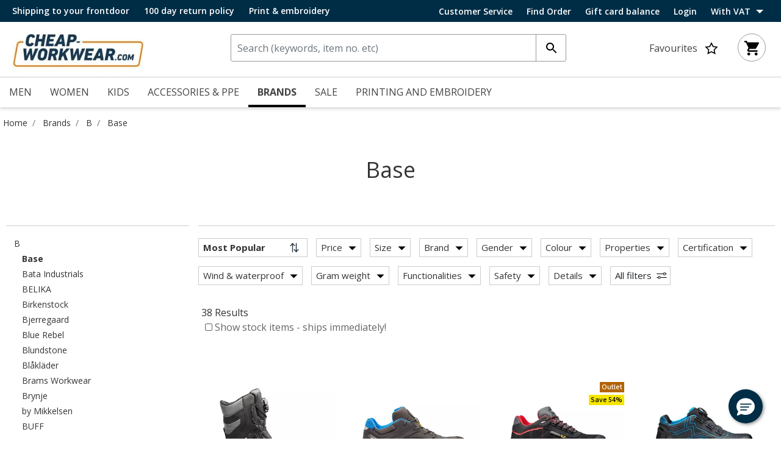

--- FILE ---
content_type: text/html;charset=UTF-8
request_url: https://cheap-workwear.com/brands/base
body_size: 30116
content:
<!DOCTYPE html>
<html lang="en">
<head>
<!--[if gt IE 9]><!-->
<script>//common/scripts.isml</script>
<script defer type="text/javascript" src="/on/demandware.static/Sites-DKMW_GLOBAL-Site/-/en_GB/v1769746343906/js/main.js"></script>

    <script defer type="text/javascript" src="/on/demandware.static/Sites-DKMW_GLOBAL-Site/-/en_GB/v1769746343906/js/search.js"
        
        >
    </script>


<!--<![endif]-->
<meta charset=UTF-8>

<meta http-equiv="x-ua-compatible" content="ie=edge">

<meta name="viewport" content="width=device-width, initial-scale=1">






  <title>Base</title>



    
            <link rel="alternate" hreflang="da" href="https://billig-arbejdstoj.dk/maerker/base">
    
            <link rel="alternate" hreflang="sv" href="https://billiga-arbetsklader.se/marken/base">
    
            <link rel="alternate" hreflang="nb" href="https://billige-arbeidsklaer.no/merker/base">
    
            <link rel="alternate" hreflang="de" href="https://guenstige-arbeitskleidung.de/marken/base">
    


<meta name="description" content="Here you can find our selection of safety shoes from Base Protection. Buy online today!"/>
<meta name="keywords" content="Cheap-Workwear.com"/>




<link rel="shortcut icon" href="/on/demandware.static/Sites-DKMW_GLOBAL-Site/-/default/dw34098aa0/favicons/favicon.ico">
<link rel="icon" type="image/png" href="/on/demandware.static/Sites-DKMW_GLOBAL-Site/-/default/dw8124f5a4/favicons/favicon-32x32.png" sizes="32x32" />
<link rel="icon" type="image/png" href="/on/demandware.static/Sites-DKMW_GLOBAL-Site/-/default/dwb877f636/favicons/favicon-16x16.png" sizes="16x16" />
<meta name="mobile-web-app-capable" content="yes">
<meta name="theme-color" content="transparent">
<meta name="application-name" content="Billig-arbejdst&oslash;j.dk">
<link rel="apple-touch-icon" type="image/png" href="/on/demandware.static/Sites-DKMW_GLOBAL-Site/-/default/dw7f8c04eb/favicons/apple-touch-icon-72x72.png"/>
<meta name="apple-mobile-web-app-capable" content="yes">
<meta name="apple-mobile-web-app-status-bar-style" content="black-translucent">
<meta name="apple-mobile-web-app-title" content="Billig-arbejdst&oslash;j.dk">
<meta property="og:image" content="/on/demandware.static/Sites-DKMW_GLOBAL-Site/-/default/dw10f864d4/images/home-logo-web.jpg">


<link rel="preload" href="/on/demandware.static/Sites-DKMW_GLOBAL-Site/-/en_GB/v1769746343906/css/jquery-ui.css" as="style" type="text/css"/>
<link rel="stylesheet" href="/on/demandware.static/Sites-DKMW_GLOBAL-Site/-/en_GB/v1769746343906/css/jquery-ui.css" as="style" type="text/css"/>

<link rel="preload" href="/on/demandware.static/Sites-DKMW_GLOBAL-Site/-/en_GB/v1769746343906/css/owl.carousel.css" as="style" type="text/css"  />
<link rel="stylesheet" href="/on/demandware.static/Sites-DKMW_GLOBAL-Site/-/en_GB/v1769746343906/css/owl.carousel.css" as="style" type="text/css"  />

<link rel="preload" href="/on/demandware.static/Sites-DKMW_GLOBAL-Site/-/en_GB/v1769746343906/css/owl.theme.default.css" as="style" type="text/css" />
<link rel="stylesheet" href="/on/demandware.static/Sites-DKMW_GLOBAL-Site/-/en_GB/v1769746343906/css/owl.theme.default.css" as="style" type="text/css" />

<link rel="stylesheet" href="/on/demandware.static/Sites-DKMW_GLOBAL-Site/-/en_GB/v1769746343906/css/global.css" />

    
        <link rel="preload" href="/on/demandware.static/Sites-DKMW_GLOBAL-Site/-/en_GB/v1769746343906/css/search.css" as="style" type="text/css" />
        <link rel="stylesheet" href="/on/demandware.static/Sites-DKMW_GLOBAL-Site/-/en_GB/v1769746343906/css/search.css" as="style" type="text/css" />
    


<script>
    window.dataLayer = window.dataLayer || [];
    window.dataLayer.push({
    originalLocation: document.location.protocol + '//' + 
                                  document.location.hostname + 
                                  document.location.pathname + 
                                  document.location.search        
});
</script>





<div style="display:none;" id="tracking-url" data-url="/on/demandware.store/Sites-DKMW_GLOBAL-Site/en_GB/Tracking-GetUserTrackingData"
    data-tracking="[{&quot;event&quot;:&quot;productImpression&quot;,&quot;ecommerce&quot;:{&quot;currencyCode&quot;:&quot;EUR&quot;,&quot;impressions&quot;:[{&quot;id&quot;:&quot;144380&quot;,&quot;name&quot;:&quot;Base BE-OSLO safety boots S3, Black&quot;,&quot;price&quot;:&quot;290&quot;,&quot;category&quot;:&quot;Home/Men/Footwear/Boots/Safety boots&quot;,&quot;raptorBreadCrumb&quot;:&quot;143#Men;415#Footwear;546#Boots;563#Safety boots&quot;,&quot;brand&quot;:&quot;Base Protection&quot;,&quot;eol&quot;:false,&quot;image_url&quot;:&quot;https://cdn.billig-arbejdstoj.dk/media/nu0d0nbn/6928451/144380_10.jpg?width=705&amp;height=705&amp;bgcolor=ffffff&amp;format=webp&amp;quality=75&quot;,&quot;product_url&quot;:&quot;cheap-workwear.com/Base-BE-OSLO-safety-boots-S3-Black/144380.html&quot;},{&quot;id&quot;:&quot;144376&quot;,&quot;name&quot;:&quot;Base I-ROBOX safety shoes S3, Black/Blue&quot;,&quot;price&quot;:&quot;124&quot;,&quot;category&quot;:&quot;Home/Men/Footwear/Shoes/Safety shoes&quot;,&quot;raptorBreadCrumb&quot;:&quot;143#Men;415#Footwear;545#Shoes;553#Safety shoes&quot;,&quot;brand&quot;:&quot;Base Protection&quot;,&quot;eol&quot;:false,&quot;image_url&quot;:&quot;https://cdn.billig-arbejdstoj.dk/media/wiaih4cp/7869031/144376_10.jpg?width=705&amp;height=705&amp;bgcolor=ffffff&amp;format=webp&amp;quality=75&quot;,&quot;product_url&quot;:&quot;cheap-workwear.com/Base-I-ROBOX-safety-shoes-S3-Black%2FBlue/144376.html&quot;},{&quot;id&quot;:&quot;129358&quot;,&quot;name&quot;:&quot;Base Quasar safety shoes S1P, Black/Red&quot;,&quot;price&quot;:&quot;60&quot;,&quot;category&quot;:&quot;Home/Men/Footwear/Shoes/Safety shoes&quot;,&quot;raptorBreadCrumb&quot;:&quot;143#Men;415#Footwear;545#Shoes;553#Safety shoes&quot;,&quot;brand&quot;:&quot;Base Protection&quot;,&quot;eol&quot;:true,&quot;image_url&quot;:&quot;https://cdn.billig-arbejdstoj.dk/media/3mmisgcy/6177030/129358_10.jpg?width=705&amp;height=705&amp;bgcolor=ffffff&amp;format=webp&amp;quality=75&quot;,&quot;product_url&quot;:&quot;cheap-workwear.com/Base-Quasar-safety-shoes-S1P-Black%2FRed/129358.html&quot;},{&quot;id&quot;:&quot;129338&quot;,&quot;name&quot;:&quot;Base K-Jump safety shoes S1P, Black/Blue&quot;,&quot;price&quot;:&quot;206&quot;,&quot;category&quot;:&quot;Home/Men/Footwear/Shoes/Safety shoes&quot;,&quot;raptorBreadCrumb&quot;:&quot;143#Men;415#Footwear;545#Shoes;553#Safety shoes&quot;,&quot;brand&quot;:&quot;Base Protection&quot;,&quot;eol&quot;:false,&quot;image_url&quot;:&quot;https://cdn.billig-arbejdstoj.dk/media/ilrnqkzf/6176999/129338_10.jpg?width=705&amp;height=705&amp;bgcolor=ffffff&amp;format=webp&amp;quality=75&quot;,&quot;product_url&quot;:&quot;cheap-workwear.com/Base-K-Jump-safety-shoes-S1P-Black%2FBlue/129338.html&quot;},{&quot;id&quot;:&quot;164005&quot;,&quot;name&quot;:&quot;Base Copenhagen safety boots S7S, Black/Green&quot;,&quot;price&quot;:&quot;218&quot;,&quot;category&quot;:&quot;Home/Men/Footwear/Boots/Safety boots&quot;,&quot;raptorBreadCrumb&quot;:&quot;143#Men;415#Footwear;546#Boots;563#Safety boots&quot;,&quot;brand&quot;:&quot;Base Protection&quot;,&quot;eol&quot;:false,&quot;image_url&quot;:&quot;https://cdn.billig-arbejdstoj.dk/media/fyyp4xp1/8097751/164005_10.jpg?width=705&amp;height=705&amp;bgcolor=ffffff&amp;format=webp&amp;quality=75&quot;,&quot;product_url&quot;:&quot;cheap-workwear.com/Base-Copenhagen-safety-boots-S7S-Black%2FGreen/164005.html&quot;},{&quot;id&quot;:&quot;163998&quot;,&quot;name&quot;:&quot;Base Athens safety shoes S3S, Black/Green&quot;,&quot;price&quot;:&quot;137&quot;,&quot;category&quot;:&quot;Home/Men/Footwear/Shoes/Safety shoes&quot;,&quot;raptorBreadCrumb&quot;:&quot;143#Men;415#Footwear;545#Shoes;553#Safety shoes&quot;,&quot;brand&quot;:&quot;Base Protection&quot;,&quot;eol&quot;:false,&quot;image_url&quot;:&quot;https://cdn.billig-arbejdstoj.dk/media/mnzovdo5/8097749/163998_10.jpg?width=705&amp;height=705&amp;bgcolor=ffffff&amp;format=webp&amp;quality=75&quot;,&quot;product_url&quot;:&quot;cheap-workwear.com/Base-Athens-safety-shoes-S3S-Black%2FGreen/163998.html&quot;},{&quot;id&quot;:&quot;144378&quot;,&quot;name&quot;:&quot;Base I-ROBOX safety boots S3, Black/Blue&quot;,&quot;price&quot;:&quot;133&quot;,&quot;category&quot;:&quot;Home/Men/Footwear/Boots/Safety boots&quot;,&quot;raptorBreadCrumb&quot;:&quot;143#Men;415#Footwear;546#Boots;563#Safety boots&quot;,&quot;brand&quot;:&quot;Base Protection&quot;,&quot;eol&quot;:false,&quot;image_url&quot;:&quot;https://cdn.billig-arbejdstoj.dk/media/qutj0aj1/7869031/144378_10.jpg?width=705&amp;height=705&amp;bgcolor=ffffff&amp;format=webp&amp;quality=75&quot;,&quot;product_url&quot;:&quot;cheap-workwear.com/Base-I-ROBOX-safety-boots-S3-Black%2FBlue/144378.html&quot;},{&quot;id&quot;:&quot;129350&quot;,&quot;name&quot;:&quot;Base Welder safety boots S3, Black&quot;,&quot;price&quot;:&quot;146&quot;,&quot;category&quot;:&quot;Home/Men/Footwear/Boots/Safety boots&quot;,&quot;raptorBreadCrumb&quot;:&quot;143#Men;415#Footwear;546#Boots;563#Safety boots&quot;,&quot;brand&quot;:&quot;Base Protection&quot;,&quot;eol&quot;:false,&quot;image_url&quot;:&quot;https://cdn.billig-arbejdstoj.dk/media/evqhtw14/6177029/129350_10.jpg?width=705&amp;height=705&amp;bgcolor=ffffff&amp;format=webp&amp;quality=75&quot;,&quot;product_url&quot;:&quot;cheap-workwear.com/Base-Welder-safety-boots-S3-Black/129350.html&quot;},{&quot;id&quot;:&quot;132605&quot;,&quot;name&quot;:&quot;Base I-Bit safety shoes S1P, Black/Blue&quot;,&quot;price&quot;:&quot;131&quot;,&quot;category&quot;:&quot;Home/Men/Footwear/Sandals/Safety sandals&quot;,&quot;raptorBreadCrumb&quot;:&quot;143#Men;415#Footwear;549#Sandals;581#Safety sandals&quot;,&quot;brand&quot;:&quot;Base Protection&quot;,&quot;eol&quot;:false,&quot;image_url&quot;:&quot;https://cdn.billig-arbejdstoj.dk/media/pyunbqry/7869030/132605_10.jpg?width=705&amp;height=705&amp;bgcolor=ffffff&amp;format=webp&amp;quality=75&quot;,&quot;product_url&quot;:&quot;cheap-workwear.com/Base-I-Bit-safety-shoes-S1P-Black%2FBlue/132605.html&quot;},{&quot;id&quot;:&quot;129335&quot;,&quot;name&quot;:&quot;Base K-Step safety shoes S1P, Black/Orange&quot;,&quot;price&quot;:&quot;164&quot;,&quot;category&quot;:&quot;Home/Men/Footwear/Shoes/Safety shoes&quot;,&quot;raptorBreadCrumb&quot;:&quot;143#Men;415#Footwear;545#Shoes;553#Safety shoes&quot;,&quot;brand&quot;:&quot;Base Protection&quot;,&quot;eol&quot;:false,&quot;image_url&quot;:&quot;https://cdn.billig-arbejdstoj.dk/media/ague3vfl/6176989/129335_10.jpg?width=705&amp;height=705&amp;bgcolor=ffffff&amp;format=webp&amp;quality=75&quot;,&quot;product_url&quot;:&quot;cheap-workwear.com/Base-K-Step-safety-shoes-S1P-Black%2FOrange/129335.html&quot;},{&quot;id&quot;:&quot;129351&quot;,&quot;name&quot;:&quot;Base Universe slip on safety shoes S3, Black&quot;,&quot;price&quot;:&quot;132&quot;,&quot;category&quot;:&quot;Home/Men/Footwear/Shoes/Safety shoes&quot;,&quot;raptorBreadCrumb&quot;:&quot;143#Men;415#Footwear;545#Shoes;553#Safety shoes&quot;,&quot;brand&quot;:&quot;Base Protection&quot;,&quot;eol&quot;:false,&quot;image_url&quot;:&quot;https://cdn.billig-arbejdstoj.dk/media/4jvl0aly/7869030/129351_10.jpg?width=705&amp;height=705&amp;bgcolor=ffffff&amp;format=webp&amp;quality=75&quot;,&quot;product_url&quot;:&quot;cheap-workwear.com/Base-Universe-slip-on-safety-shoes-S3-Black/129351.html&quot;},{&quot;id&quot;:&quot;129331&quot;,&quot;name&quot;:&quot;Base K-Road safety shoes S3, Grey/Blue&quot;,&quot;price&quot;:&quot;187&quot;,&quot;category&quot;:&quot;Home/Men/Footwear/Shoes/Safety shoes&quot;,&quot;raptorBreadCrumb&quot;:&quot;143#Men;415#Footwear;545#Shoes;553#Safety shoes&quot;,&quot;brand&quot;:&quot;Base Protection&quot;,&quot;eol&quot;:false,&quot;image_url&quot;:&quot;https://cdn.billig-arbejdstoj.dk/media/hljlesnv/7869029/129331_10.jpg?width=705&amp;height=705&amp;bgcolor=ffffff&amp;format=webp&amp;quality=75&quot;,&quot;product_url&quot;:&quot;cheap-workwear.com/Base-K-Road-safety-shoes-S3-Grey%2FBlue/129331.html&quot;},{&quot;id&quot;:&quot;132606&quot;,&quot;name&quot;:&quot;Base I-CODE safety shoes S1P, Black/Blue&quot;,&quot;price&quot;:&quot;165&quot;,&quot;category&quot;:&quot;Home/Men/Footwear/Sandals/Safety sandals&quot;,&quot;raptorBreadCrumb&quot;:&quot;143#Men;415#Footwear;549#Sandals;581#Safety sandals&quot;,&quot;brand&quot;:&quot;Base Protection&quot;,&quot;eol&quot;:false,&quot;image_url&quot;:&quot;https://cdn.billig-arbejdstoj.dk/media/qw2f553j/6430220/132606_10.jpg?width=705&amp;height=705&amp;bgcolor=ffffff&amp;format=webp&amp;quality=75&quot;,&quot;product_url&quot;:&quot;cheap-workwear.com/Base-I-CODE-safety-shoes-S1P-Black%2FBlue/132606.html&quot;},{&quot;id&quot;:&quot;164006&quot;,&quot;name&quot;:&quot;Base Paris safety boots S1PS, Black/Orange&quot;,&quot;price&quot;:&quot;136&quot;,&quot;category&quot;:&quot;Home/Men/Footwear/Boots/Safety boots&quot;,&quot;raptorBreadCrumb&quot;:&quot;143#Men;415#Footwear;546#Boots;563#Safety boots&quot;,&quot;brand&quot;:&quot;Base Protection&quot;,&quot;eol&quot;:false,&quot;image_url&quot;:&quot;https://cdn.billig-arbejdstoj.dk/media/sgobugys/8097751/164006_10.jpg?width=705&amp;height=705&amp;bgcolor=ffffff&amp;format=webp&amp;quality=75&quot;,&quot;product_url&quot;:&quot;cheap-workwear.com/Base-Paris-safety-boots-S1PS-Black%2FOrange/164006.html&quot;},{&quot;id&quot;:&quot;164016&quot;,&quot;name&quot;:&quot;Base Boston safety boots S3S, Black/Orange&quot;,&quot;price&quot;:&quot;160&quot;,&quot;category&quot;:&quot;Home/Men/Footwear/Boots/Safety boots&quot;,&quot;raptorBreadCrumb&quot;:&quot;143#Men;415#Footwear;546#Boots;563#Safety boots&quot;,&quot;brand&quot;:&quot;Base Protection&quot;,&quot;eol&quot;:false,&quot;image_url&quot;:&quot;https://cdn.billig-arbejdstoj.dk/media/qkigbsmv/8097752/164016_10.jpg?width=705&amp;height=705&amp;bgcolor=ffffff&amp;format=webp&amp;quality=75&quot;,&quot;product_url&quot;:&quot;cheap-workwear.com/Base-Boston-safety-boots-S3S-Black%2FOrange/164016.html&quot;},{&quot;id&quot;:&quot;129354&quot;,&quot;name&quot;:&quot;Base Pulsar Top safety boots S1P, Black/Blue&quot;,&quot;price&quot;:&quot;97&quot;,&quot;category&quot;:&quot;Home/Men/Footwear/Boots/Safety boots&quot;,&quot;raptorBreadCrumb&quot;:&quot;143#Men;415#Footwear;546#Boots;563#Safety boots&quot;,&quot;brand&quot;:&quot;Base Protection&quot;,&quot;eol&quot;:false,&quot;image_url&quot;:&quot;https://cdn.billig-arbejdstoj.dk/media/dojlskin/6177030/129354_10.jpg?width=705&amp;height=705&amp;bgcolor=ffffff&amp;format=webp&amp;quality=75&quot;,&quot;product_url&quot;:&quot;cheap-workwear.com/Base-Pulsar-Top-safety-boots-S1P-Black%2FBlue/129354.html&quot;},{&quot;id&quot;:&quot;132601&quot;,&quot;name&quot;:&quot;Base Aerobic safety shoes S1P, Grey/orange&quot;,&quot;price&quot;:&quot;151&quot;,&quot;category&quot;:&quot;Home/Men/Footwear/Sandals/Safety sandals&quot;,&quot;raptorBreadCrumb&quot;:&quot;143#Men;415#Footwear;549#Sandals;581#Safety sandals&quot;,&quot;brand&quot;:&quot;Base Protection&quot;,&quot;eol&quot;:false,&quot;image_url&quot;:&quot;https://cdn.billig-arbejdstoj.dk/media/jtbj45k0/6430219/132601_10.jpg?width=705&amp;height=705&amp;bgcolor=ffffff&amp;format=webp&amp;quality=75&quot;,&quot;product_url&quot;:&quot;cheap-workwear.com/Base-Aerobic-safety-shoes-S1P-Grey%2Forange/132601.html&quot;},{&quot;id&quot;:&quot;164002&quot;,&quot;name&quot;:&quot;Base Berlin safety shoes S1PS, Black/Grey&quot;,&quot;price&quot;:&quot;133&quot;,&quot;category&quot;:&quot;Home/Men/Footwear/Shoes/Safety shoes&quot;,&quot;raptorBreadCrumb&quot;:&quot;143#Men;415#Footwear;545#Shoes;553#Safety shoes&quot;,&quot;brand&quot;:&quot;Base Protection&quot;,&quot;eol&quot;:false,&quot;image_url&quot;:&quot;https://cdn.billig-arbejdstoj.dk/media/ir0ppa0c/8452173/164002_10.jpg?width=705&amp;height=705&amp;bgcolor=ffffff&amp;format=webp&amp;quality=75&quot;,&quot;product_url&quot;:&quot;cheap-workwear.com/Base-Berlin-safety-shoes-S1PS-Black%2FGrey/164002.html&quot;},{&quot;id&quot;:&quot;164020&quot;,&quot;name&quot;:&quot;Base Stockholm safety shoes S1PS, Black/Green&quot;,&quot;price&quot;:&quot;192&quot;,&quot;category&quot;:&quot;Home/Men/Footwear/Shoes/Safety shoes&quot;,&quot;raptorBreadCrumb&quot;:&quot;143#Men;415#Footwear;545#Shoes;553#Safety shoes&quot;,&quot;brand&quot;:&quot;Base Protection&quot;,&quot;eol&quot;:false,&quot;image_url&quot;:&quot;https://cdn.billig-arbejdstoj.dk/media/4fedfmdu/8097753/164020_10.jpg?width=705&amp;height=705&amp;bgcolor=ffffff&amp;format=webp&amp;quality=75&quot;,&quot;product_url&quot;:&quot;cheap-workwear.com/Base-Stockholm-safety-shoes-S1PS-Black%2FGreen/164020.html&quot;},{&quot;id&quot;:&quot;129349&quot;,&quot;name&quot;:&quot;Base Be-Ready safety shoes S1P, Black/Green&quot;,&quot;price&quot;:&quot;187&quot;,&quot;category&quot;:&quot;Home/Men/Footwear/Shoes/Safety shoes&quot;,&quot;raptorBreadCrumb&quot;:&quot;143#Men;415#Footwear;545#Shoes;553#Safety shoes&quot;,&quot;brand&quot;:&quot;Base Protection&quot;,&quot;eol&quot;:false,&quot;image_url&quot;:&quot;https://cdn.billig-arbejdstoj.dk/media/ohzpr00q/6177029/129349_10.jpg?width=705&amp;height=705&amp;bgcolor=ffffff&amp;format=webp&amp;quality=75&quot;,&quot;product_url&quot;:&quot;cheap-workwear.com/Base-Be-Ready-safety-shoes-S1P-Black%2FGreen/129349.html&quot;},{&quot;id&quot;:&quot;129357&quot;,&quot;name&quot;:&quot;Base Matar Top safety boots S3, Black/Red&quot;,&quot;price&quot;:&quot;117&quot;,&quot;category&quot;:&quot;Home/Men/Footwear/Boots/Safety boots&quot;,&quot;raptorBreadCrumb&quot;:&quot;143#Men;415#Footwear;546#Boots;563#Safety boots&quot;,&quot;brand&quot;:&quot;Base Protection&quot;,&quot;eol&quot;:false,&quot;image_url&quot;:&quot;https://cdn.billig-arbejdstoj.dk/media/p2eedfa2/6177030/129357_10.jpg?width=705&amp;height=705&amp;bgcolor=ffffff&amp;format=webp&amp;quality=75&quot;,&quot;product_url&quot;:&quot;cheap-workwear.com/Base-Matar-Top-safety-boots-S3-Black%2FRed/129357.html&quot;},{&quot;id&quot;:&quot;129341&quot;,&quot;name&quot;:&quot;Base Dealer safety boots S1P, Black/Orange&quot;,&quot;price&quot;:&quot;152&quot;,&quot;category&quot;:&quot;Home/Men/Footwear/Boots/Safety boots&quot;,&quot;raptorBreadCrumb&quot;:&quot;143#Men;415#Footwear;546#Boots;563#Safety boots&quot;,&quot;brand&quot;:&quot;Base Protection&quot;,&quot;eol&quot;:false,&quot;image_url&quot;:&quot;https://cdn.billig-arbejdstoj.dk/media/ckhdp3kr/6176989/129341_10.jpg?width=705&amp;height=705&amp;bgcolor=ffffff&amp;format=webp&amp;quality=75&quot;,&quot;product_url&quot;:&quot;cheap-workwear.com/Base-Dealer-safety-boots-S1P-Black%2FOrange/129341.html&quot;},{&quot;id&quot;:&quot;164000&quot;,&quot;name&quot;:&quot;Base Madrid safety shoes S1PS, Black/Orange&quot;,&quot;price&quot;:&quot;149&quot;,&quot;category&quot;:&quot;Home/Men/Footwear/Shoes/Safety shoes&quot;,&quot;raptorBreadCrumb&quot;:&quot;143#Men;415#Footwear;545#Shoes;553#Safety shoes&quot;,&quot;brand&quot;:&quot;Base Protection&quot;,&quot;eol&quot;:false,&quot;image_url&quot;:&quot;https://cdn.billig-arbejdstoj.dk/media/jlyle3wr/8097750/164000_10.jpg?width=705&amp;height=705&amp;bgcolor=ffffff&amp;format=webp&amp;quality=75&quot;,&quot;product_url&quot;:&quot;cheap-workwear.com/Base-Madrid-safety-shoes-S1PS-Black%2FOrange/164000.html&quot;},{&quot;id&quot;:&quot;129355&quot;,&quot;name&quot;:&quot;Base Matar safety shoes S3, Black/Red&quot;,&quot;price&quot;:&quot;109&quot;,&quot;category&quot;:&quot;Home/Men/Footwear/Shoes/Safety shoes&quot;,&quot;raptorBreadCrumb&quot;:&quot;143#Men;415#Footwear;545#Shoes;553#Safety shoes&quot;,&quot;brand&quot;:&quot;Base Protection&quot;,&quot;eol&quot;:false,&quot;image_url&quot;:&quot;https://cdn.billig-arbejdstoj.dk/media/sa2lyyit/6177030/129355_10.jpg?width=705&amp;height=705&amp;bgcolor=ffffff&amp;format=webp&amp;quality=75&quot;,&quot;product_url&quot;:&quot;cheap-workwear.com/Base-Matar-safety-shoes-S3-Black%2FRed/129355.html&quot;},{&quot;id&quot;:&quot;129347&quot;,&quot;name&quot;:&quot;Base Be-Fit safety shoes S1P, Black/Orange&quot;,&quot;price&quot;:&quot;81&quot;,&quot;category&quot;:&quot;Home/Men/Footwear/Shoes/Safety shoes&quot;,&quot;raptorBreadCrumb&quot;:&quot;143#Men;415#Footwear;545#Shoes;553#Safety shoes&quot;,&quot;brand&quot;:&quot;Base Protection&quot;,&quot;eol&quot;:true,&quot;image_url&quot;:&quot;https://cdn.billig-arbejdstoj.dk/media/cs4nmwpd/6177029/129347_10.jpg?width=705&amp;height=705&amp;bgcolor=ffffff&amp;format=webp&amp;quality=75&quot;,&quot;product_url&quot;:&quot;cheap-workwear.com/Base-Be-Fit-safety-shoes-S1P-Black%2FOrange/129347.html&quot;},{&quot;id&quot;:&quot;163999&quot;,&quot;name&quot;:&quot;Base Amsterdam safety shoes S3S, Black/Orange&quot;,&quot;price&quot;:&quot;154&quot;,&quot;category&quot;:&quot;Home/Men/Footwear/Shoes/Safety shoes&quot;,&quot;raptorBreadCrumb&quot;:&quot;143#Men;415#Footwear;545#Shoes;553#Safety shoes&quot;,&quot;brand&quot;:&quot;Base Protection&quot;,&quot;eol&quot;:false,&quot;image_url&quot;:&quot;https://cdn.billig-arbejdstoj.dk/media/1fnnxp0v/8097749/163999_10.jpg?width=705&amp;height=705&amp;bgcolor=ffffff&amp;format=webp&amp;quality=75&quot;,&quot;product_url&quot;:&quot;cheap-workwear.com/Base-Amsterdam-safety-shoes-S3S-Black%2FOrange/163999.html&quot;},{&quot;id&quot;:&quot;164017&quot;,&quot;name&quot;:&quot;Base Sidney safety shoes S1PS, Black/Blue&quot;,&quot;price&quot;:&quot;133&quot;,&quot;category&quot;:&quot;Home/Men/Footwear/Shoes/Safety shoes&quot;,&quot;raptorBreadCrumb&quot;:&quot;143#Men;415#Footwear;545#Shoes;553#Safety shoes&quot;,&quot;brand&quot;:&quot;Base Protection&quot;,&quot;eol&quot;:false,&quot;image_url&quot;:&quot;https://cdn.billig-arbejdstoj.dk/media/mlkphuhc/8452174/164017_10.jpg?width=705&amp;height=705&amp;bgcolor=ffffff&amp;format=webp&amp;quality=75&quot;,&quot;product_url&quot;:&quot;cheap-workwear.com/Base-Sidney-safety-shoes-S1PS-Black%2FBlue/164017.html&quot;},{&quot;id&quot;:&quot;164001&quot;,&quot;name&quot;:&quot;Base Berlin safety shoes S1PS, Black/Orange&quot;,&quot;price&quot;:&quot;133&quot;,&quot;category&quot;:&quot;Home/Men/Footwear/Shoes/Safety shoes&quot;,&quot;raptorBreadCrumb&quot;:&quot;143#Men;415#Footwear;545#Shoes;553#Safety shoes&quot;,&quot;brand&quot;:&quot;Base Protection&quot;,&quot;eol&quot;:false,&quot;image_url&quot;:&quot;https://cdn.billig-arbejdstoj.dk/media/0oao1jm5/8452173/164001_10.jpg?width=705&amp;height=705&amp;bgcolor=ffffff&amp;format=webp&amp;quality=75&quot;,&quot;product_url&quot;:&quot;cheap-workwear.com/Base-Berlin-safety-shoes-S1PS-Black%2FOrange/164001.html&quot;},{&quot;id&quot;:&quot;144375&quot;,&quot;name&quot;:&quot;Base K-Young work shoes O1, Black&quot;,&quot;price&quot;:&quot;140&quot;,&quot;category&quot;:&quot;Home/Men/Footwear/Shoes/Work shoes without safety&quot;,&quot;raptorBreadCrumb&quot;:&quot;143#Men;415#Footwear;545#Shoes;557#Work shoes without safety&quot;,&quot;brand&quot;:&quot;Base Protection&quot;,&quot;eol&quot;:false,&quot;image_url&quot;:&quot;https://cdn.billig-arbejdstoj.dk/media/g34aslfe/7869030/144375_10.jpg?width=705&amp;height=705&amp;bgcolor=ffffff&amp;format=webp&amp;quality=75&quot;,&quot;product_url&quot;:&quot;cheap-workwear.com/Base-K-Young-work-shoes-O1-Black/144375.html&quot;},{&quot;id&quot;:&quot;129343&quot;,&quot;name&quot;:&quot;Base Be-Fast safety shoes S3, Black/Blue&quot;,&quot;price&quot;:&quot;148&quot;,&quot;category&quot;:&quot;Home/Men/Footwear/Shoes/Safety shoes&quot;,&quot;raptorBreadCrumb&quot;:&quot;143#Men;415#Footwear;545#Shoes;553#Safety shoes&quot;,&quot;brand&quot;:&quot;Base Protection&quot;,&quot;eol&quot;:true,&quot;image_url&quot;:&quot;https://cdn.billig-arbejdstoj.dk/media/dponskdb/6177009/129343_10.jpg?width=705&amp;height=705&amp;bgcolor=ffffff&amp;format=webp&amp;quality=75&quot;,&quot;product_url&quot;:&quot;cheap-workwear.com/Base-Be-Fast-safety-shoes-S3-Black%2FBlue/129343.html&quot;}]}}]"></div>

<script>
    function getUserData(url, processData, dataLayerList) {
        fetch(url)
            .then(response => {
                if (!response.ok) {
                    throw new Error('Network response was not ok ' + response.statusText);
                }
                return response.json();
            })
            .then(data => {
                processData(data.userData);
                processData(data.loginEvent);
                if(dataLayerList){
                    dataLayerList.forEach(element => {
                        processData(element)
                    });
                }
            })
            .catch(error => {
                console.error('There has been a problem with your fetch operation:', error);
                if(dataLayerList){
                    dataLayerList.forEach(element => {
                        processData(element)
                    });
                }
            });
    }

    function addEventToDataLayer(event) {
        if (!event) {
            return;
        }
        window.dataLayer = window.dataLayer || [];
        window.dataLayer.push(event);
    }

    function trackUserData() {
        var url = document.getElementById('tracking-url').getAttribute('data-url');
        var dataLayerList = document.getElementById('tracking-url').getAttribute('data-tracking');
        if(dataLayerList){
            dataLayerList = JSON.parse(dataLayerList)
        }
        getUserData(url, addEventToDataLayer, dataLayerList);
    }

    // Run the function immediately
    trackUserData();
</script>

<!-- Google Tag Manager -->

    
    
    <div class="content-asset"><!-- dwMarker="content" dwContentID="787e6b5400329618c72f47230a" -->
        <!-- Google Tag Manager --> <script>!function(){"use strict";function l(e){for(var t=e,r=0,n=document.cookie.split(";");r<n.length;r++){var o=n[r].split("=");if(o[0].trim()===t)return o[1]}}function s(e){return localStorage.getItem(e)}function u(e){return window[e]}function A(e,t){e=document.querySelector(e);return t?null==e?void 0:e.getAttribute(t):null==e?void 0:e.textContent}var e=window,t=document,r="script",n="dataLayer",o="https://iceglamk.cheap-workwear.com",a="",i="5iceglamk",c="eilsm3qv=aWQ9R1RNLVdQOThQOUc%3D&page=2",g="cookie",v="stape_user_id",E="",d=!1;try{var d=!!g&&(m=navigator.userAgent,!!(m=new RegExp("Version/([0-9._]+)(.*Mobile)?.*Safari.*").exec(m)))&&16.4<=parseFloat(m[1]),f="stapeUserId"===g,I=d&&!f?function(e,t,r){void 0===t&&(t="");var n={cookie:l,localStorage:s,jsVariable:u,cssSelector:A},t=Array.isArray(t)?t:[t];if(e&&n[e])for(var o=n[e],a=0,i=t;a<i.length;a++){var c=i[a],c=r?o(c,r):o(c);if(c)return c}else console.warn("invalid uid source",e)}(g,v,E):void 0;d=d&&(!!I||f)}catch(e){console.error(e)}var m=e,g=(m[n]=m[n]||[],m[n].push({"gtm.start":(new Date).getTime(),event:"gtm.js"}),t.getElementsByTagName(r)[0]),v=I?"&bi="+encodeURIComponent(I):"",E=t.createElement(r),f=(d&&(i=8<i.length?i.replace(/([a-z]{8}$)/,"kp$1"):"kp"+i),!d&&a?a:o);E.async=!0,E.src=f+"/"+i+".js?"+c+v,null!=(e=g.parentNode)&&e.insertBefore(E,g)}();</script> <!-- End Google Tag Manager -->
    </div> <!-- End content-asset -->




<!-- End Google Tag Manager -->



<!-- TrustBox script -->
<script type="text/javascript" src="//widget.trustpilot.com/bootstrap/v5/tp.widget.bootstrap.min.js" async></script>
<!-- End TrustBox script -->







<link rel="stylesheet" href="/on/demandware.static/Sites-DKMW_GLOBAL-Site/-/en_GB/v1769746343906/css/skin/skin.css" />





<link rel="canonical" href="https://cheap-workwear.com/brands/base"/>

<script type="text/javascript">//<!--
/* <![CDATA[ (head-active_data.js) */
var dw = (window.dw || {});
dw.ac = {
    _analytics: null,
    _events: [],
    _category: "",
    _searchData: "",
    _anact: "",
    _anact_nohit_tag: "",
    _analytics_enabled: "true",
    _timeZone: "Europe/Copenhagen",
    _capture: function(configs) {
        if (Object.prototype.toString.call(configs) === "[object Array]") {
            configs.forEach(captureObject);
            return;
        }
        dw.ac._events.push(configs);
    },
	capture: function() { 
		dw.ac._capture(arguments);
		// send to CQ as well:
		if (window.CQuotient) {
			window.CQuotient.trackEventsFromAC(arguments);
		}
	},
    EV_PRD_SEARCHHIT: "searchhit",
    EV_PRD_DETAIL: "detail",
    EV_PRD_RECOMMENDATION: "recommendation",
    EV_PRD_SETPRODUCT: "setproduct",
    applyContext: function(context) {
        if (typeof context === "object" && context.hasOwnProperty("category")) {
        	dw.ac._category = context.category;
        }
        if (typeof context === "object" && context.hasOwnProperty("searchData")) {
        	dw.ac._searchData = context.searchData;
        }
    },
    setDWAnalytics: function(analytics) {
        dw.ac._analytics = analytics;
    },
    eventsIsEmpty: function() {
        return 0 == dw.ac._events.length;
    }
};
/* ]]> */
// -->
</script>
<script type="text/javascript">//<!--
/* <![CDATA[ (head-cquotient.js) */
var CQuotient = window.CQuotient = {};
CQuotient.clientId = 'bgws-DKMW_GLOBAL';
CQuotient.realm = 'BGWS';
CQuotient.siteId = 'DKMW_GLOBAL';
CQuotient.instanceType = 'prd';
CQuotient.locale = 'en_GB';
CQuotient.fbPixelId = '__UNKNOWN__';
CQuotient.activities = [];
CQuotient.cqcid='';
CQuotient.cquid='';
CQuotient.cqeid='';
CQuotient.cqlid='';
CQuotient.apiHost='api.cquotient.com';
/* Turn this on to test against Staging Einstein */
/* CQuotient.useTest= true; */
CQuotient.useTest = ('true' === 'false');
CQuotient.initFromCookies = function () {
	var ca = document.cookie.split(';');
	for(var i=0;i < ca.length;i++) {
	  var c = ca[i];
	  while (c.charAt(0)==' ') c = c.substring(1,c.length);
	  if (c.indexOf('cqcid=') == 0) {
		CQuotient.cqcid=c.substring('cqcid='.length,c.length);
	  } else if (c.indexOf('cquid=') == 0) {
		  var value = c.substring('cquid='.length,c.length);
		  if (value) {
		  	var split_value = value.split("|", 3);
		  	if (split_value.length > 0) {
			  CQuotient.cquid=split_value[0];
		  	}
		  	if (split_value.length > 1) {
			  CQuotient.cqeid=split_value[1];
		  	}
		  	if (split_value.length > 2) {
			  CQuotient.cqlid=split_value[2];
		  	}
		  }
	  }
	}
}
CQuotient.getCQCookieId = function () {
	if(window.CQuotient.cqcid == '')
		window.CQuotient.initFromCookies();
	return window.CQuotient.cqcid;
};
CQuotient.getCQUserId = function () {
	if(window.CQuotient.cquid == '')
		window.CQuotient.initFromCookies();
	return window.CQuotient.cquid;
};
CQuotient.getCQHashedEmail = function () {
	if(window.CQuotient.cqeid == '')
		window.CQuotient.initFromCookies();
	return window.CQuotient.cqeid;
};
CQuotient.getCQHashedLogin = function () {
	if(window.CQuotient.cqlid == '')
		window.CQuotient.initFromCookies();
	return window.CQuotient.cqlid;
};
CQuotient.trackEventsFromAC = function (/* Object or Array */ events) {
try {
	if (Object.prototype.toString.call(events) === "[object Array]") {
		events.forEach(_trackASingleCQEvent);
	} else {
		CQuotient._trackASingleCQEvent(events);
	}
} catch(err) {}
};
CQuotient._trackASingleCQEvent = function ( /* Object */ event) {
	if (event && event.id) {
		if (event.type === dw.ac.EV_PRD_DETAIL) {
			CQuotient.trackViewProduct( {id:'', alt_id: event.id, type: 'raw_sku'} );
		} // not handling the other dw.ac.* events currently
	}
};
CQuotient.trackViewProduct = function(/* Object */ cqParamData){
	var cq_params = {};
	cq_params.cookieId = CQuotient.getCQCookieId();
	cq_params.userId = CQuotient.getCQUserId();
	cq_params.emailId = CQuotient.getCQHashedEmail();
	cq_params.loginId = CQuotient.getCQHashedLogin();
	cq_params.product = cqParamData.product;
	cq_params.realm = cqParamData.realm;
	cq_params.siteId = cqParamData.siteId;
	cq_params.instanceType = cqParamData.instanceType;
	cq_params.locale = CQuotient.locale;
	
	if(CQuotient.sendActivity) {
		CQuotient.sendActivity(CQuotient.clientId, 'viewProduct', cq_params);
	} else {
		CQuotient.activities.push({activityType: 'viewProduct', parameters: cq_params});
	}
};
/* ]]> */
// -->
</script>


   <script type="application/ld+json">
        {"@context":"http://schema.org/","@type":"ItemList","itemListElement":[{"@type":"ListItem","position":1,"url":"https://cheap-workwear.com/Base-BE-OSLO-safety-boots-S3-Black/144380.html"},{"@type":"ListItem","position":2,"url":"https://cheap-workwear.com/Base-I-ROBOX-safety-shoes-S3-Black%2FBlue/144376.html"},{"@type":"ListItem","position":3,"url":"https://cheap-workwear.com/Base-Quasar-safety-shoes-S1P-Black%2FRed/129358.html"},{"@type":"ListItem","position":4,"url":"https://cheap-workwear.com/Base-K-Jump-safety-shoes-S1P-Black%2FBlue/129338.html"},{"@type":"ListItem","position":5,"url":"https://cheap-workwear.com/Base-Copenhagen-safety-boots-S7S-Black%2FGreen/164005.html"},{"@type":"ListItem","position":6,"url":"https://cheap-workwear.com/Base-Athens-safety-shoes-S3S-Black%2FGreen/163998.html"},{"@type":"ListItem","position":7,"url":"https://cheap-workwear.com/Base-I-ROBOX-safety-boots-S3-Black%2FBlue/144378.html"},{"@type":"ListItem","position":8,"url":"https://cheap-workwear.com/Base-Welder-safety-boots-S3-Black/129350.html"},{"@type":"ListItem","position":9,"url":"https://cheap-workwear.com/Base-I-Bit-safety-shoes-S1P-Black%2FBlue/132605.html"},{"@type":"ListItem","position":10,"url":"https://cheap-workwear.com/Base-K-Step-safety-shoes-S1P-Black%2FOrange/129335.html"},{"@type":"ListItem","position":11,"url":"https://cheap-workwear.com/Base-Universe-slip-on-safety-shoes-S3-Black/129351.html"},{"@type":"ListItem","position":12,"url":"https://cheap-workwear.com/Base-K-Road-safety-shoes-S3-Grey%2FBlue/129331.html"},{"@type":"ListItem","position":13,"url":"https://cheap-workwear.com/Base-I-CODE-safety-shoes-S1P-Black%2FBlue/132606.html"},{"@type":"ListItem","position":14,"url":"https://cheap-workwear.com/Base-Paris-safety-boots-S1PS-Black%2FOrange/164006.html"},{"@type":"ListItem","position":15,"url":"https://cheap-workwear.com/Base-Boston-safety-boots-S3S-Black%2FOrange/164016.html"},{"@type":"ListItem","position":16,"url":"https://cheap-workwear.com/Base-Pulsar-Top-safety-boots-S1P-Black%2FBlue/129354.html"},{"@type":"ListItem","position":17,"url":"https://cheap-workwear.com/Base-Aerobic-safety-shoes-S1P-Grey%2Forange/132601.html"},{"@type":"ListItem","position":18,"url":"https://cheap-workwear.com/Base-Berlin-safety-shoes-S1PS-Black%2FGrey/164002.html"},{"@type":"ListItem","position":19,"url":"https://cheap-workwear.com/Base-Stockholm-safety-shoes-S1PS-Black%2FGreen/164020.html"},{"@type":"ListItem","position":20,"url":"https://cheap-workwear.com/Base-Be-Ready-safety-shoes-S1P-Black%2FGreen/129349.html"},{"@type":"ListItem","position":21,"url":"https://cheap-workwear.com/Base-Matar-Top-safety-boots-S3-Black%2FRed/129357.html"},{"@type":"ListItem","position":22,"url":"https://cheap-workwear.com/Base-Dealer-safety-boots-S1P-Black%2FOrange/129341.html"},{"@type":"ListItem","position":23,"url":"https://cheap-workwear.com/Base-Madrid-safety-shoes-S1PS-Black%2FOrange/164000.html"},{"@type":"ListItem","position":24,"url":"https://cheap-workwear.com/Base-Matar-safety-shoes-S3-Black%2FRed/129355.html"},{"@type":"ListItem","position":25,"url":"https://cheap-workwear.com/Base-Be-Fit-safety-shoes-S1P-Black%2FOrange/129347.html"},{"@type":"ListItem","position":26,"url":"https://cheap-workwear.com/Base-Amsterdam-safety-shoes-S3S-Black%2FOrange/163999.html"},{"@type":"ListItem","position":27,"url":"https://cheap-workwear.com/Base-Sidney-safety-shoes-S1PS-Black%2FBlue/164017.html"},{"@type":"ListItem","position":28,"url":"https://cheap-workwear.com/Base-Berlin-safety-shoes-S1PS-Black%2FOrange/164001.html"},{"@type":"ListItem","position":29,"url":"https://cheap-workwear.com/Base-K-Young-work-shoes-O1-Black/144375.html"},{"@type":"ListItem","position":30,"url":"https://cheap-workwear.com/Base-Be-Fast-safety-shoes-S3-Black%2FBlue/129343.html"},{"@type":"ListItem","position":31,"url":"https://cheap-workwear.com/Base-K-Road-Top-safety-boots-S3-Grey%2FBlue/129333.html"},{"@type":"ListItem","position":32,"url":"https://cheap-workwear.com/Base-Sky-safety-shoes-S1P-White/132602.html"},{"@type":"ListItem","position":33,"url":"https://cheap-workwear.com/Base-Prado-safety-boots-S3-Black/145011.html"},{"@type":"ListItem","position":34,"url":"https://cheap-workwear.com/Base-Sidney-safety-shoes-S1PS-Black%2FGreen/164018.html"},{"@type":"ListItem","position":35,"url":"https://cheap-workwear.com/Base-K-Energy-safety-shoes-S3-Grey%2FBlue/129330.html"},{"@type":"ListItem","position":36,"url":"https://cheap-workwear.com/Base-Sidney-safety-shoes-S1PS-Green%2FBlack/164019.html"}]}
    </script>



   <script type="application/ld+json">
        {"@context":"https://schema.org","@type":"BreadcrumbList","itemListElement":[{"@type":"ListItem","position":1,"name":"Home","item":{"@type":"Thing","@id":"/"}},{"@type":"ListItem","position":2,"name":"Brands","item":{"@type":"Thing","@id":"/brands"}},{"@type":"ListItem","position":3,"name":"B","item":{"@type":"Thing","@id":"/1283"}},{"@type":"ListItem","position":4,"name":"Base","item":{"@type":"Thing","@id":"/brands/base"}}]}
    </script>




    <script type="application/ld+json">
        {
	"@context": "http://schema.org",
	"@type": "Corporation",
	"@id": "Corporation",
	"legalName": "Cheap-workwear.com c/o AO Workwear A/S",
"name": "Cheap-workwear.com",
"image": ["https://cheap-workwear.com/on/demandware.static/Sites-DKMW_GLOBAL-Site/-/default/dwa88ca67b/images/home-logo-web.jpg"],
	"description": "Cheap-workwear.com – Giving you all you need in just one place. We have a full range of quality workwear at prices to suit any wallet. We want it to be quick and easy to shop in the online store, and we’re always ready to help with professional advice for both individuals and businesses.",
	"url": "https://cheap-workwear.com/",
	"foundingLocation": "Spjald",
	"founder": "Tommy Søndergaard",
	"foundingDate": "2010",
	"telephone": "+45 96 74 20 30",
	"email": "info@cheap-workwear.com",
	"sameAs": [
		"https://www.facebook.com/cheapworkwearcom/",
		"https://www.instagram.com/cheapworkwear/"
	],
	"address": [{
		"@type": "Postaladdress",
		"postalCode": "6971",
		"addressCountry": "DK",
		"addressLocality": "Denmark",
		"streetAddress": "Ølstrupvej 2A"
	}],
	"logo": "https://cheap-workwear.com/on/demandware.static/Sites-DKMW_GLOBAL-Site/-/default/dwa88ca67b/images/home-logo-web.jpg"
}
    </script>


</head>
<body class="product-tiles-show-tax " data-showtax="true" data-taxrate="0.25" data-raptorpageviewurl="/on/demandware.store/Sites-DKMW_GLOBAL-Site/en_GB/Raptor-TrackPageView">

    
    <div class="content-asset"><!-- dwMarker="content" dwContentID="a5b0d3fe237ebebc08222d0517" -->
        <!-- Google Tag Manager (noscript) --> <noscript><iframe src="https://iceglamk.cheap-workwear.com/ns.html?id=GTM-WP98P9G" height="0" width="0" style="display:none;visibility:hidden"></iframe></noscript> <!-- End Google Tag Manager (noscript) -->
    </div> <!-- End content-asset -->





<input type="hidden" id="consentActionUrl_accept" data-action="/on/demandware.store/Sites-DKMW_GLOBAL-Site/en_GB/ConsentTracking-SetSession?consent=true"/>
<input type="hidden" id="consentActionUrl_reject" data-action="/on/demandware.store/Sites-DKMW_GLOBAL-Site/en_GB/ConsentTracking-SetSession?consent=false"/>
<div class="page" data-action="Search-Show" data-querystring="cgid=1332" >


<header>

    <a href="#maincontent" class="skip" aria-label="Skip to main content">Skip to main content</a>
<a href="#footercontent" class="skip" aria-label="Skip to footer content">Skip to footer content</a>
    <div class="topmenu hidden-md-down">
        <div class="topmenu-wrapper">
            <div class="topmenu-inner">
                
    
    <div class="content-asset"><!-- dwMarker="content" dwContentID="87c910d9bace75a0131069f8d3" -->
        <span class="topmenu-text">
	<span>Shipping to your frontdoor</span>
</span>
<span class="topmenu-text">
	<span>100 day return policy</span>
</span>
<span class="topmenu-text"> <a class="topmenu-embroidery-link" href="https://cheap-workwear.com/print-and-embroidery" target="_self">Print & embroidery</a> 
</span>
    </div> <!-- End content-asset -->



            </div>
            <div class="topmenu-right">
                <div class="topmenu-item-wrapper">
                    <span class="topmenu-item">
                        <a class="topmenu-customerservice-link" href="https://cheap-workwear.com/customer-service">Customer Service</a>
                    </span>
                    
                    <span class="topmenu-item">
                        <a href="https://cheap-workwear.com/findorder">Find Order</a>
                    </span>

                    <span class="topmenu-item">
                        <a href="https://cheap-workwear.com/on/demandware.store/Sites-DKMW_GLOBAL-Site/en_GB/GiftCert-Start">Gift card balance</a>
                    </span>
                    
                     

                    
                    <span class="topmenu-item">
                        
    <div class="user hidden-md-down">
        <i class="fa fa-sign-in" aria-hidden="true"></i>
        <span class="user-message">Login</span>
        <div class="popover popover-bottom">
            <div class="arrow"></div>
            <div class="popover-top">
                <div class="back-to-login d-none">
                    Back
                </div>
                <div class="popover-close">
                    <img src="/on/demandware.static/Sites-DKMW_GLOBAL-Site/-/default/dwdb36c3ee/images/icons/BA-clear.svg" alt="close login" />
                </div>
            </div>
            <div class="popover-content">
                <div class="show-extra-message"></div>
<form action="/on/demandware.store/Sites-DKMW_GLOBAL-Site/en_GB/Account-Login?rurl=1" data-shouldredirect="null" class="login suppress" method="POST" name="login-form">
    <div class="login-header">
        Login
    </div>
    <div class="form-group required">
        <label class="form-control-label" for="login-form-email">
            Email
        </label>
        <input type="text" id="login-form-email" tabindex="0" required aria-required="true" class="form-control required" aria-describedby="form-email-error" name="loginEmail" value="">
        <div class="invalid-feedback" id="form-email-error"></div>
    </div>

    <div class="form-group required">
        <label class="form-control-label" for="login-form-password">
                Password
        </label>
        <input type="password" id="login-form-password" tabindex="0" required aria-required="true" class="form-control required" aria-describedby="form-password-error" name="loginPassword">
        <div class="invalid-feedback" id="form-password-error"></div>
    </div>

    <div class="clearfix">
        <div class="form-group form-check custom-control custom-checkbox pull-left remember-me">
            <input type="checkbox" class="custom-control-input hidden-accessible" id="rememberMeJDZCdLbj0xW007l_3OBf8_ttfVOtQZpfNN2O6oEnQs3U4_c4wmgPT9axNqM983QrH7NFejdGk7LMZM8NKpCVKJew3S_1Gpo7jJY-F9SDossc8BfBLJVkUGlSZVOfEqSQC8curWWEyoctZ5itBzBwv5Jc3xCNsTZhN64UNgm06nQeqAfu8WI=" name="loginRememberMe" value="true"
                
            >
            <label class="custom-control-label form-check-label" for="rememberMeJDZCdLbj0xW007l_3OBf8_ttfVOtQZpfNN2O6oEnQs3U4_c4wmgPT9axNqM983QrH7NFejdGk7LMZM8NKpCVKJew3S_1Gpo7jJY-F9SDossc8BfBLJVkUGlSZVOfEqSQC8curWWEyoctZ5itBzBwv5Jc3xCNsTZhN64UNgm06nQeqAfu8WI=">
                <span class="checkmark"></span>
                Remember me
            </label>
        </div>
    </div>
    
    <input type="hidden" name="csrf_token" value="JDZCdLbj0xW007l_3OBf8_ttfVOtQZpfNN2O6oEnQs3U4_c4wmgPT9axNqM983QrH7NFejdGk7LMZM8NKpCVKJew3S_1Gpo7jJY-F9SDossc8BfBLJVkUGlSZVOfEqSQC8curWWEyoctZ5itBzBwv5Jc3xCNsTZhN64UNgm06nQeqAfu8WI="/>

    <button type="submit" tabindex="0" class="btn btn-block btn-primary">Login</button>
    <div class="forgot-password">
        <a class="d-sm-none" href="/on/demandware.store/Sites-DKMW_GLOBAL-Site/en_GB/Account-PasswordReset" title="forgot password?">
            forgot password?
        </a>

        <a
            id="password-reset"
            class="hidden-xs-down"
            title="forgot password?"
            data-toggle="modal"
            href="/on/demandware.store/Sites-DKMW_GLOBAL-Site/en_GB/Account-PasswordResetDialogForm"
            data-target="#requestPasswordResetModal">
            forgot password?
        </a>
    </div>
</form>

                
            <div class="request-password d-none">
                
                <div class="modal-title request-password-title">Forgot your Password</div>
                
                <form class="reset-password-form" action="/on/demandware.store/Sites-DKMW_GLOBAL-Site/en_GB/Account-PasswordResetDialogForm?mobile=" method="POST" name="email-form" id="email-form">
    <div class="request-password-body">
        
        <div class="form-group required">
            <label class="form-control-label" for="reset-password-email">
                Email
            </label>
            <input
                id="reset-password-email"
                type="text"
                class="form-control custom-type-email"
                name="loginEmail"
                aria-describedby="emailHelp"
                data-parseerror="Please enter a valid E-Mail address"
                pattern="^[\w\.%+\-&aelig;&oslash;&aring;]+@([\w\-&oslash;&aelig;&aring;]+\.)+[\w]{2,12}$">
            <div class="invalid-feedback"></div>
        </div>
    </div>
    <div class="send-email-btn">
        <button
            type="submit"
            id="submitEmailButton"
            class="btn btn-primary btn-block">
            Send
        </button>
    </div>
</form>
            </div>
            

                <div class="popover-link-wrapper">
                    <a class="create-account-link" href="https://cheap-workwear.com/createaccount">Create Account</a>
                </div>
                

            </div>
        </div>
        
    </div>


                    </span>
                    <span class="topmenu-item">
                        <span class="topmenu-tax-span">
                        
    <span class="tax-text">
    
        
            With VAT

        
    </span>    

    <img src="/on/demandware.static/Sites-DKMW_GLOBAL-Site/-/default/dw7c53f4fb/images/icons/arrowdown-white.svg" alt="trustpilot" />
</span>
<div class="popover topmenu-vat-popover"  data-show-vat="product-tiles-show-tax" data-hide-vat="product-tiles-hide-tax">
    <div class="arrow"></div>
    <ul class="topmenu-vat-list"> 
        <li class="topmenu-vat-item " data-action-url="/on/demandware.store/Sites-DKMW_GLOBAL-Site/en_GB/Home-SetTax?showTax=false" data-showtax="false" data-tax-text="Without VAT">
            Without VAT (0%)
        </li>
        <li class="topmenu-vat-item active" data-action-url="/on/demandware.store/Sites-DKMW_GLOBAL-Site/en_GB/Home-SetTax?showTax=true" data-showtax="true" data-tax-text="With VAT">
            With VAT (25%)
        </li>
    </ul>
</div>
                    </span>
                </div>
            </div>
        </div>
    </div>
    <nav role="navigation">
        <div class="header container">
            <div class="row">
                <div class="col-12">
                    <div class="navbar-header brand">
                        <a class="logo-home" href="/" title="Cheap-Workwear.com Home">
                            <img loading="lazy" class="hidden-md-down" src="/on/demandware.static/Sites-DKMW_GLOBAL-Site/-/default/dw10f864d4/images/home-logo-web.jpg" alt="Cheap-Workwear.com" />
                            <img loading="lazy" class="d-lg-none" src="/on/demandware.static/Sites-DKMW_GLOBAL-Site/-/default/dw10f864d4/images/home-logo-web.jpg" alt="Cheap-Workwear.com" />
                        </a>
                    </div>
                    <div class="navbar-header">
                        <div class="pull-left">
                            
                            <button class="navbar-toggler d-lg-none" type="button" aria-controls="sg-navbar-collapse" aria-expanded="false" aria-label="Toggle navigation">
                               <svg xmlns="http://www.w3.org/2000/svg" xmlns:xlink="http://www.w3.org/1999/xlink" viewBox="0 0 18 12" id="BA-menu">
                                    <g id="BA-menu_STYLE-GUIDE" stroke="none" stroke-width="1" fill="none" fill-rule="evenodd">
                                        <g id="BA-menu_ELEMENTS" transform="translate(-1127.000000, -895.000000)" fill="#000000">
                                            <g id="BA-menu_Menu-icon-black" transform="translate(1124.000000, 889.000000)">
                                                <path d="M3,18 L21,18 L21,16 L3,16 L3,18 L3,18 Z M3,13 L21,13 L21,11 L3,11 L3,13 L3,13 Z M3,6 L3,8 L21,8 L21,6 L3,6 L3,6 Z" id="BA-menu_Shape"></path>
                                            </g>
                                        </g>
                                    </g>
                                </svg> 
                                <span class="sr-only">Menu</span>
                            </button>
                            <button type="button" class="search-toggler d-lg-none">
                                <svg xmlns="http://www.w3.org/2000/svg" xmlns:xlink="http://www.w3.org/1999/xlink" viewBox="0 0 18 18" id="BA-search">
                                    <g id="BA-search_STYLE-GUIDE" stroke="none" stroke-width="1" fill="none" fill-rule="evenodd">
                                        <g id="BA-search_ELEMENTS" transform="translate(-1201.000000, -892.000000)" fill="#000000">
                                            <g id="BA-search_Material/Icons-black/search" transform="translate(1198.000000, 889.000000)">
                                                <path d="M15.502,9.491 L14.708,9.491 L14.432,9.765 C15.407,10.902 16,12.376 16,13.991 C16,17.581 13.09,20.491 9.5,20.491 C5.91,20.491 3,17.581 3,13.991 C3,10.401 5.91,7.491 9.5,7.491 C11.115,7.491 12.588,8.083 13.725,9.057 L14.001,8.783 L14.001,7.991 L18.999,3 L20.49,4.491 L15.502,9.491 L15.502,9.491 Z M9.5,9.491 C7.014,9.491 5,11.505 5,13.991 C5,16.476 7.014,18.491 9.5,18.491 C11.985,18.491 14,16.476 14,13.991 C14,11.505 11.985,9.491 9.5,9.491 L9.5,9.491 Z" id="BA-search_Shape" transform="translate(11.745000, 11.745500) scale(1, -1) translate(-11.745000, -11.745500) "></path>
                                            </g>
                                        </g>
                                    </g>
                                </svg>
                            </button>
                        </div>
                        <div class="pull-center">
                            <div class="search hidden-xs-down">
                                <div class="site-search">
    <form role="search"
          action="/search"
          method="get"
          name="simpleSearch">
        <button type="button" class="search-mobile-close d-lg-none">
            <svg xmlns="http://www.w3.org/2000/svg" xmlns:xlink="http://www.w3.org/1999/xlink" viewBox="0 0 12 12" id="BA-clear">
                <polygon id="BA-clear_Shape_1_" points="11.8,1.3 10.7,0.2 6,4.8 1.3,0.2 0.2,1.3 4.8,6 0.2,10.7 1.3,11.8 6,7.2 10.7,11.8 11.8,10.7 7.2,6   "></polygon>
            </svg>
        </button>
        <div class="search-input-wrapper">
            <input class="form-control search-field no-style"
                type="text"
                name="q"
                value=""
                placeholder="Search (keywords, item no. etc)"
                role="combobox"
                aria-describedby="search-assistive-text"
                aria-haspopup="listbox"
                aria-owns="search-results"
                aria-expanded="false"
                aria-autocomplete="list"
                aria-activedescendant=""
                aria-controls="search-results"
                aria-label="Enter Keyword or Item No."
                autocomplete="off" />
            <button type="reset" name="reset-button" class="fa fa-times reset-button d-none" aria-label="Clear search keywords"></button>
            <button type="submit" name="search-button" class="fa fa-search" aria-label="Submit search keywords"></button>
        </div>
        <div class="suggestions-wrapper" data-url="/on/demandware.store/Sites-DKMW_GLOBAL-Site/en_GB/SearchServices-GetSuggestions?q="></div>
        <input type="hidden" value="en_GB" name="lang">
    </form>
</div>

                            </div>
                        </div>
                        <div class="pull-right">
                            <a href="https://cheap-workwear.com/wishlist" class="wishlist-link">
    <span>Favourites</span>
    <img loading="lazy" alt="header-wishlist" class="header-wishlist" src="/on/demandware.static/Sites-DKMW_GLOBAL-Site/-/default/dw811df8a2/images/icons/star-yellow.svg" hidden />
    <img loading="lazy" alt="header-wishlist" class="header-wishlist-empty" src="/on/demandware.static/Sites-DKMW_GLOBAL-Site/-/default/dw59b07bfe/images/icons/star.svg" />
</a>
                            <div class="minicart" data-action-url="/on/demandware.store/Sites-DKMW_GLOBAL-Site/en_GB/Cart-MiniCartShow">
                                
<span class='minicart-basket-total d-none d-lg-block' hidden>
     
</span>

<div class="minicart-total hide-link-med empty">
    <a class="minicart-link" href="https://cheap-workwear.com/basket" title="Cart 0 Items" aria-label="Cart 0 Items" aria-haspopup="true">
        <svg xmlns="http://www.w3.org/2000/svg" xmlns:xlink="http://www.w3.org/1999/xlink" viewBox="0 0 20 20" id="BA-basket">
            <path id="BA-basket_Shape_1_" class="st0" d="M6,16c-1.1,0-2,0.9-2,2s0.9,2,2,2s2-0.9,2-2S7.1,16,6,16z M0,0v2h2l3.6,7.6L4.2,12  C4.1,12.3,4,12.6,4,13c0,1.1,0.9,2,2,2h12v-2H6.4c-0.1,0-0.2-0.1-0.2-0.2l0-0.1L7.1,11h7.4c0.7,0,1.4-0.4,1.7-1l3.6-6.5  C20,3.3,20,3.2,20,3c0-0.6-0.5-1-1-1H4.2L3.3,0H0z M16,16c-1.1,0-2,0.9-2,2s0.9,2,2,2s2-0.9,2-2S17.1,16,16,16z"></path>
        </svg>
        <span class="minicart-quantity">
            0
        </span>
    </a>
</div>

<div class="minicart-total hide-no-link empty">
    <svg xmlns="http://www.w3.org/2000/svg" xmlns:xlink="http://www.w3.org/1999/xlink" viewBox="0 0 20 20" id="BA-basket">
        <path id="BA-basket_Shape_1_" class="st0" d="M6,16c-1.1,0-2,0.9-2,2s0.9,2,2,2s2-0.9,2-2S7.1,16,6,16z M0,0v2h2l3.6,7.6L4.2,12  C4.1,12.3,4,12.6,4,13c0,1.1,0.9,2,2,2h12v-2H6.4c-0.1,0-0.2-0.1-0.2-0.2l0-0.1L7.1,11h7.4c0.7,0,1.4-0.4,1.7-1l3.6-6.5  C20,3.3,20,3.2,20,3c0-0.6-0.5-1-1-1H4.2L3.3,0H0z M16,16c-1.1,0-2,0.9-2,2s0.9,2,2,2s2-0.9,2-2S17.1,16,16,16z"></path>
    </svg>
    <span class="minicart-quantity">
        0
    </span>
</div>
<div class="popover popover-bottom"></div>

                            </div>
                        </div>
                    </div>
                </div>
            </div>
        </div>
        <div class="main-menu navbar-toggleable-md menu-toggleable-left multilevel-dropdown" id="sg-navbar-collapse">
            <div class="container">
                <div class="row">
                    <nav class="navbar navbar-expand-lg bg-inverse col-12">
    <div class="close-menu clearfix d-lg-none">
        <div class="close-menu-header pull-left">Menu</div>
        <div class="back pull-left">
            <button role="button" aria-label="Back to previous menu">
                <span class="caret-left"></span>
                Back
            </button>
        </div>
        <div class="close-button pull-right">
            <button role="button" aria-label="Close Menu">
                Close
                <span aria-hidden="true">
                    <img src="/on/demandware.static/Sites-DKMW_GLOBAL-Site/-/default/dw72ad88d9/images/icons/BA-clear-white.svg" alt="close login" />
                </span>
            </button>
        </div>
    </div>
    <div class="menu-group" role="navigation">
        <ul class="nav navbar-nav" role="menu">
            
                
                    
                        
                        
                            <li class="nav-item dropdown" role="presentation" data-category="143" data-href="/on/demandware.store/Sites-DKMW_GLOBAL-Site/en_GB/Home-MenuItems">
                                <a href="https://cheap-workwear.com/" id="143" class="nav-link dropdown-toggle" role="menuitem" data-toggle="dropdown" aria-haspopup="true" aria-expanded="false" tabindex="0">
                                    Men <span class="level-2-only d-lg-none">Home</span>
                                </a>
                                
                            </li>
                        
                     
                
                    
                        
                        
                            <li class="nav-item dropdown" role="presentation" data-category="699" data-href="/on/demandware.store/Sites-DKMW_GLOBAL-Site/en_GB/Home-MenuItems">
                                <a href="/women" id="699" class="nav-link dropdown-toggle" role="menuitem" data-toggle="dropdown" aria-haspopup="true" aria-expanded="false" tabindex="0">
                                    Women <span class="level-2-only d-lg-none">Home</span>
                                </a>
                                
                            </li>
                        
                     
                
                    
                        
                        
                            <li class="nav-item dropdown" role="presentation" data-category="1209" data-href="/on/demandware.store/Sites-DKMW_GLOBAL-Site/en_GB/Home-MenuItems">
                                <a href="/kids" id="1209" class="nav-link dropdown-toggle" role="menuitem" data-toggle="dropdown" aria-haspopup="true" aria-expanded="false" tabindex="0">
                                    Kids <span class="level-2-only d-lg-none">Home</span>
                                </a>
                                
                            </li>
                        
                     
                
                    
                        
                        
                            <li class="nav-item dropdown" role="presentation" data-category="416" data-href="/on/demandware.store/Sites-DKMW_GLOBAL-Site/en_GB/Home-MenuItems">
                                <a href="/accessories-ppe" id="416" class="nav-link dropdown-toggle" role="menuitem" data-toggle="dropdown" aria-haspopup="true" aria-expanded="false" tabindex="0">
                                    Accessories &amp; PPE <span class="level-2-only d-lg-none">Home</span>
                                </a>
                                
                            </li>
                        
                     
                
                    
                        
                            <li class="nav-item" role="presentation">
                                <a href="/brands" id="1281" class="nav-link" role="link" tabindex="0">Brands</a>
                            </li>
                        
                     
                
                    
                        
                        
                            <li class="nav-item dropdown" role="presentation" data-category="2185" data-href="/on/demandware.store/Sites-DKMW_GLOBAL-Site/en_GB/Home-MenuItems">
                                <a href="/sale" id="2185" class="nav-link dropdown-toggle" role="menuitem" data-toggle="dropdown" aria-haspopup="true" aria-expanded="false" tabindex="0">
                                    Sale <span class="level-2-only d-lg-none">Home</span>
                                </a>
                                
                            </li>
                        
                     
                
            
             
                <li class="nav-item" role="presentation">
                    <a href="/print-and-embroidery" id="seasonalItem" class="nav-link" role="link" tabindex="0">Printing and embroidery</a>
                </li>  
            
        </ul>
        <ul class="nav navbar-nav account-nav d-lg-none">
            <span class="nav-item d-lg-none">
                <a class="nav-link" href="https://cheap-workwear.com/customer-service">Customer Service</a>
            </span>
            <span class="nav-item d-lg-none">
                <a class="nav-link" href="https://cheap-workwear.com/findorder">Find Order</a>
            </span>
            <span class="nav-item d-lg-none">
                <a class="nav-link" href="https://cheap-workwear.com/on/demandware.store/Sites-DKMW_GLOBAL-Site/en_GB/GiftCert-Start">Gift card balance</a>
            </span>
            
    
    <li class="nav-item d-lg-none" role="menuitem">
        <a href="https://cheap-workwear.com/login" class="nav-link nav-login">
            
            <span class="user-message">Login</span>
        </a>        
    </li>
    

    
    
    <li class="nav-item d-lg-none" role="menuitem">
        <a href="https://cheap-workwear.com/print-and-embroidery" class="nav-link">
            
            <span class="user-message">Print &amp; embroidery</span>
        </a>
    </li>



            <div class="nav-item d-lg-none">
                <span class="nav-link nav-vat">
                    <span data-action-url="/on/demandware.store/Sites-DKMW_GLOBAL-Site/en_GB/Home-Tax?showTax=false" class="nav-vat-label  incl">Show prices: With VAT</span>
<span data-action-url="/on/demandware.store/Sites-DKMW_GLOBAL-Site/en_GB/Home-Tax?showTax=true" class="nav-vat-label excl d-none">Show prices:  Without VAT</span>
                </span>
            </div>
        </ul>
    </div>
</nav>

                </div>
            </div>
        </div>
        <div class="search-mobile d-lg-none">
             <div class="site-search">
    <form role="search"
          action="/search"
          method="get"
          name="simpleSearch">
        <button type="button" class="search-mobile-close d-lg-none">
            <svg xmlns="http://www.w3.org/2000/svg" xmlns:xlink="http://www.w3.org/1999/xlink" viewBox="0 0 12 12" id="BA-clear">
                <polygon id="BA-clear_Shape_1_" points="11.8,1.3 10.7,0.2 6,4.8 1.3,0.2 0.2,1.3 4.8,6 0.2,10.7 1.3,11.8 6,7.2 10.7,11.8 11.8,10.7 7.2,6   "></polygon>
            </svg>
        </button>
        <div class="search-input-wrapper">
            <input class="form-control search-field no-style"
                type="text"
                name="q"
                value=""
                placeholder="Search (keywords, item no. etc)"
                role="combobox"
                aria-describedby="search-assistive-text"
                aria-haspopup="listbox"
                aria-owns="search-results"
                aria-expanded="false"
                aria-autocomplete="list"
                aria-activedescendant=""
                aria-controls="search-results"
                aria-label="Enter Keyword or Item No."
                autocomplete="off" />
            <button type="reset" name="reset-button" class="fa fa-times reset-button d-none" aria-label="Clear search keywords"></button>
            <button type="submit" name="search-button" class="fa fa-search" aria-label="Submit search keywords"></button>
        </div>
        <div class="suggestions-wrapper" data-url="/on/demandware.store/Sites-DKMW_GLOBAL-Site/en_GB/SearchServices-GetSuggestions?q="></div>
        <input type="hidden" value="en_GB" name="lang">
    </form>
</div>

        </div>
    </nav>
    
</header>

<div role="main" id="maincontent">

    

    



    
        <div class="container">
    <div class="row">
        <div class="col" role="navigation" aria-label="Breadcrumb">
            <ol class="breadcrumb d-hd-none">
                
                    <li class="breadcrumb-item">
                        
                            <a href="/">
                                Home
                            </a>
                        
                    </li>
                
                    <li class="breadcrumb-item">
                        
                            <a href="/brands">
                                Brands
                            </a>
                        
                    </li>
                
                    <li class="breadcrumb-item">
                        
                            <a href="/1283">
                                B
                            </a>
                        
                    </li>
                
                    <li class="breadcrumb-item">
                        
                            <a href="/brands/base" aria-current="page">
                                Base
                            </a>
                        
                    </li>
                
            </ol>
            
        </div>
    </div>
</div>
        <div class="bg-banner search-page">
    
                <div class="row content-row">

                <div class="textBox container align-items-center ">
                    <div class="rich-text article">
                        
                            <h1>Base</h1>
                            
                         
                    </div>
                </div>
            </div>
        </div>
    
    
    
    <data class="category-level-1-data" data-categoryid="1281"></data>


<div class="container search-results BA-style">
    <div class="row search-nav">
        
    </div>
    
        
        
    
    <div class="row">
        <div class="tab-content col-12">
            <div class="tab-pane container active " id="product-search-results" role="tabpanel" aria-labelledby="product-tab">
                
                    
                    <div class="row">
                        <div class="category-bar col-lg-3 hidden-md-down">
                            
                            <div class="category-header">
                                <div class="header-bar d-lg-none clearfix">
                                    <div class="pull-left d-lg-none result-count">
                                        Choose category
                                    </div>
                                    <button class="pull-right close">
                                        <span aria-hidden="true">×</span>
                                    </button>
                                </div>
                            </div>
                            
                                
    <ul class="values content">
        
            
                <li class="">
                    <a href="/1283" class="custom-category-refinement" data-href="/1283" data-href-orig="/1283">
                        
                        
                            <i class="fa fa-circle-o"></i>
                        

                        
                        <span title="Refine by category: B" class="" aria-hidden="true">
                            B
                        </span>
                        <span class="sr-only selected-assistive-text">
                            
                            Refine by category: B
                        </span>
                    </a>
                    
                    
                    
    <ul class="values content">
        
            
                <li class="selected-tree">
                    <a href="/brands/base" class="custom-category-refinement" data-href="/brands/base" data-href-orig="/brands/base">
                        
                        
                            <i class="fa fa-check-circle"></i>
                        

                        
                        <span title="Currently refined by category: Base" class="selected" aria-hidden="true">
                            Base
                        </span>
                        <span class="sr-only selected-assistive-text">
                            selected
                            Currently refined by category: Base
                        </span>
                    </a>
                    
                    
                    

                </li>
            
        
            
                <li class="">
                    <a href="/brands/bata-industrials" class="custom-category-refinement" data-href="/brands/bata-industrials" data-href-orig="/brands/bata-industrials">
                        
                        
                            <i class="fa fa-circle-o"></i>
                        

                        
                        <span title="Refine by category: Bata Industrials" class="" aria-hidden="true">
                            Bata Industrials
                        </span>
                        <span class="sr-only selected-assistive-text">
                            
                            Refine by category: Bata Industrials
                        </span>
                    </a>
                    
                    
                    

                </li>
            
        
            
                <li class="">
                    <a href="/brands/belika" class="custom-category-refinement" data-href="/brands/belika" data-href-orig="/brands/belika">
                        
                        
                            <i class="fa fa-circle-o"></i>
                        

                        
                        <span title="Refine by category: BELIKA" class="" aria-hidden="true">
                            BELIKA
                        </span>
                        <span class="sr-only selected-assistive-text">
                            
                            Refine by category: BELIKA
                        </span>
                    </a>
                    
                    
                    

                </li>
            
        
            
                <li class="">
                    <a href="/brands/birkenstock" class="custom-category-refinement" data-href="/brands/birkenstock" data-href-orig="/brands/birkenstock">
                        
                        
                            <i class="fa fa-circle-o"></i>
                        

                        
                        <span title="Refine by category: Birkenstock" class="" aria-hidden="true">
                            Birkenstock
                        </span>
                        <span class="sr-only selected-assistive-text">
                            
                            Refine by category: Birkenstock
                        </span>
                    </a>
                    
                    
                    

                </li>
            
        
            
                <li class="">
                    <a href="/brands/bjerregaard" class="custom-category-refinement" data-href="/brands/bjerregaard" data-href-orig="/brands/bjerregaard">
                        
                        
                            <i class="fa fa-circle-o"></i>
                        

                        
                        <span title="Refine by category: Bjerregaard" class="" aria-hidden="true">
                            Bjerregaard
                        </span>
                        <span class="sr-only selected-assistive-text">
                            
                            Refine by category: Bjerregaard
                        </span>
                    </a>
                    
                    
                    

                </li>
            
        
            
                <li class="">
                    <a href="/brands/blue-rebel" class="custom-category-refinement" data-href="/brands/blue-rebel" data-href-orig="/brands/blue-rebel">
                        
                        
                            <i class="fa fa-circle-o"></i>
                        

                        
                        <span title="Refine by category: Blue Rebel" class="" aria-hidden="true">
                            Blue Rebel
                        </span>
                        <span class="sr-only selected-assistive-text">
                            
                            Refine by category: Blue Rebel
                        </span>
                    </a>
                    
                    
                    

                </li>
            
        
            
                <li class="">
                    <a href="/brands/blundstone-footwear" class="custom-category-refinement" data-href="/brands/blundstone-footwear" data-href-orig="/brands/blundstone-footwear">
                        
                        
                            <i class="fa fa-circle-o"></i>
                        

                        
                        <span title="Refine by category: Blundstone" class="" aria-hidden="true">
                            Blundstone
                        </span>
                        <span class="sr-only selected-assistive-text">
                            
                            Refine by category: Blundstone
                        </span>
                    </a>
                    
                    
                    

                </li>
            
        
            
                <li class="">
                    <a href="/brands/blaaklader" class="custom-category-refinement" data-href="/brands/blaaklader" data-href-orig="/brands/blaaklader">
                        
                        
                            <i class="fa fa-circle-o"></i>
                        

                        
                        <span title="Refine by category: Bl&aring;kl&auml;der" class="" aria-hidden="true">
                            Bl&aring;kl&auml;der
                        </span>
                        <span class="sr-only selected-assistive-text">
                            
                            Refine by category: Bl&aring;kl&auml;der
                        </span>
                    </a>
                    
                    
                    

                </li>
            
        
            
                <li class="">
                    <a href="/brands/brams-workwear" class="custom-category-refinement" data-href="/brands/brams-workwear" data-href-orig="/brands/brams-workwear">
                        
                        
                            <i class="fa fa-circle-o"></i>
                        

                        
                        <span title="Refine by category: Brams Workwear" class="" aria-hidden="true">
                            Brams Workwear
                        </span>
                        <span class="sr-only selected-assistive-text">
                            
                            Refine by category: Brams Workwear
                        </span>
                    </a>
                    
                    
                    

                </li>
            
        
            
                <li class="">
                    <a href="/brands/brynje-footwear" class="custom-category-refinement" data-href="/brands/brynje-footwear" data-href-orig="/brands/brynje-footwear">
                        
                        
                            <i class="fa fa-circle-o"></i>
                        

                        
                        <span title="Refine by category: Brynje" class="" aria-hidden="true">
                            Brynje
                        </span>
                        <span class="sr-only selected-assistive-text">
                            
                            Refine by category: Brynje
                        </span>
                    </a>
                    
                    
                    

                </li>
            
        
            
                <li class="">
                    <a href="/brands/by-mikkelsen" class="custom-category-refinement" data-href="/brands/by-mikkelsen" data-href-orig="/brands/by-mikkelsen">
                        
                        
                            <i class="fa fa-circle-o"></i>
                        

                        
                        <span title="Refine by category: by Mikkelsen" class="" aria-hidden="true">
                            by Mikkelsen
                        </span>
                        <span class="sr-only selected-assistive-text">
                            
                            Refine by category: by Mikkelsen
                        </span>
                    </a>
                    
                    
                    

                </li>
            
        
            
                <li class="">
                    <a href="/brands/buff" class="custom-category-refinement" data-href="/brands/buff" data-href-orig="/brands/buff">
                        
                        
                            <i class="fa fa-circle-o"></i>
                        

                        
                        <span title="Refine by category: BUFF" class="" aria-hidden="true">
                            BUFF
                        </span>
                        <span class="sr-only selected-assistive-text">
                            
                            Refine by category: BUFF
                        </span>
                    </a>
                    
                    
                    

                </li>
            
        
    </ul>


                </li>
            
        
    </ul>


                            
                        </div>
                        

                        <div class="col-md-12 col-lg-9">
                            <div class="row grid-header mobile-buttons d-lg-none">
                                
                                    <div class="col-6 col-lg-3 order-lg-3">
                                        
                                        
                                        <button type="button" class="btn btn-primary categories-mobile d-lg-none col-12">
                                            Categories
                                        </button>
                                    </div>

                                    <div class="col-6 col-lg-3 text-right d-lg-none">
                                        
                                        <button type="button" class="btn btn-outline-secondary filter-results col-12">
                                            Filter
                                        </button>
                                    </div>
                                
                            </div>

                             
                             <div class="row filter-bar">
                                <div class="refinement-bar col-12" data-url="/on/demandware.store/Sites-DKMW_GLOBAL-Site/en_GB/Search-Refinebar?cgid=1332&amp;firstload=true" data-firstload="true">
                                
                                    
                                </div>
                                 <ul>
    
</ul>

                                 

                                
                             </div>
                             <div class="row no-results-found">
                            </div>
                                
                                    <div class="row grid-header sort-row">
                                        <div class="result-count d-lg-block col-12 col-lg-9 order-last order-lg-2">
                                
                                    
    
        <span>
            38 Results
        </span>
    
    


                                    <span class="d-lg-none">
                                        
    <select name="sort-order" class="custom-select" aria-label="Sort by">
        
            <option class="most-popular" value="https://cheap-workwear.com/on/demandware.store/Sites-DKMW_GLOBAL-Site/en_GB/Search-ShowAjax?cgid=1332&amp;srule=most-popular" data-orig-url="https://cheap-workwear.com/brands/base?srule=most-popular"
                data-id="most-popular"
                selected
            >
                Most Popular
            </option>
        
            <option class="price-low-to-high" value="https://cheap-workwear.com/on/demandware.store/Sites-DKMW_GLOBAL-Site/en_GB/Search-ShowAjax?cgid=1332&amp;srule=price-low-to-high" data-orig-url="https://cheap-workwear.com/brands/base?srule=price-low-to-high"
                data-id="price-low-to-high"
                
            >
                Price - Ascending
            </option>
        
            <option class="price-high-to-low" value="https://cheap-workwear.com/on/demandware.store/Sites-DKMW_GLOBAL-Site/en_GB/Search-ShowAjax?cgid=1332&amp;srule=price-high-to-low" data-orig-url="https://cheap-workwear.com/brands/base?srule=price-high-to-low"
                data-id="price-high-to-low"
                
            >
                Price - Descending
            </option>
        
            <option class="product-name-ascending" value="https://cheap-workwear.com/on/demandware.store/Sites-DKMW_GLOBAL-Site/en_GB/Search-ShowAjax?cgid=1332&amp;srule=product-name-ascending" data-orig-url="https://cheap-workwear.com/brands/base?srule=product-name-ascending"
                data-id="product-name-ascending"
                
            >
                Productname A - Z
            </option>
        
            <option class="news" value="https://cheap-workwear.com/on/demandware.store/Sites-DKMW_GLOBAL-Site/en_GB/Search-ShowAjax?cgid=1332&amp;srule=news" data-orig-url="https://cheap-workwear.com/brands/base?srule=news"
                data-id="news"
                
            >
                News
            </option>
        
    </select>

 
                                    </span>
                                </div>
                                
                                <span class="hidden-md-down order-last">
                                    
                                    
                                        <div class="card collapsible-sm refinement refinement-in-stock">
    <div class="card-header col-md-12">
        <button class="title btn text-left btn-block d-lg-none"
        aria-controls="refinement-in-stock"
        aria-expanded="false"
        >
            <span>Show stock items - ships immediately!</span>
        </button>
        
    </div>
    <div class="card-body content value" id="refinement-in-stock">
        <ul class="values">
            <li class="col-12">
                <button data-href="/on/demandware.store/Sites-DKMW_GLOBAL-Site/en_GB/Search-ShowAjax?cgid=1332&amp;prefn1=productvariantsinstock&amp;prefv1=true" data-href-orig="/brands/base?prefn1=productvariantsinstock&amp;prefv1=true" class="orderable-products-refinement" >
                    
                     
                        <i class="fa fa-square-o"></i>
                     
                    
                    
                    
                    <span aria-hidden="true">
                        Show stock items - ships immediately!
                    </span>
                    
                    

                </button>
                
                
            </li>
        </ul>
    </div>
</div>
                                           
                                </span> 
                            </div>
                             
                             <div class="row product-grid" itemtype="http://schema.org/SomeProducts" itemid="#product">
                                 

    
        <!-- CQuotient Activity Tracking (viewCategory-cquotient.js) -->
<script type="text/javascript">//<!--
/* <![CDATA[ */
(function(){
try {
    if(window.CQuotient) {
	var cq_params = {};
	
	cq_params.cookieId = window.CQuotient.getCQCookieId();
	cq_params.userId = window.CQuotient.getCQUserId();
	cq_params.emailId = CQuotient.getCQHashedEmail();
	cq_params.loginId = CQuotient.getCQHashedLogin();
	cq_params.accumulate = true;
	cq_params.products = [{
	    id: '144380',
	    sku: ''
	}];
	cq_params.categoryId = '1332';
	cq_params.refinements = '[{\"name\":\"Category\",\"value\":\"1332\"}]';
	cq_params.personalized = 'false';
	cq_params.sortingRule = 'most-popular';
	cq_params.imageUUID = '__UNDEFINED__';
	cq_params.realm = "BGWS";
	cq_params.siteId = "DKMW_GLOBAL";
	cq_params.instanceType = "prd";
	cq_params.queryLocale = "en_GB";
	cq_params.locale = window.CQuotient.locale;
	
	if(window.CQuotient.sendActivity)
	    window.CQuotient.sendActivity(CQuotient.clientId, 'viewCategory', cq_params);
	else
	    window.CQuotient.activities.push({
	    	activityType: 'viewCategory',
	    	parameters: cq_params
	    });
  }
} catch(err) {}
})();
/* ]]> */
// -->
</script>
<script type="text/javascript">//<!--
/* <![CDATA[ (viewCategoryProduct-active_data.js) */
(function(){
try {
	if (dw.ac) {
		var search_params = {};
		search_params.persd = 'false';
		search_params.refs = '[{\"name\":\"Category\",\"value\":\"1332\"}]';
		search_params.sort = 'most-popular';
		search_params.imageUUID = '';
		search_params.searchID = '3e8f88ac-494a-48d6-a22d-801cd9a0a0da';
		search_params.locale = 'en_GB';
		search_params.queryLocale = 'en_GB';
		search_params.showProducts = 'true';
		dw.ac.applyContext({category: "1332", searchData: search_params});
		if (typeof dw.ac._scheduleDataSubmission === "function") {
			dw.ac._scheduleDataSubmission();
		}
	}
} catch(err) {}
})();
/* ]]> */
// -->
</script>
<script type="text/javascript">//<!--
/* <![CDATA[ (viewProduct-active_data.js) */
dw.ac._capture({id: "144380", type: "searchhit"});
/* ]]> */
// -->
</script>
            


 
     <div class="col-6 col-sm-4 col-xl-3"> 
    
        <div class="product  product-144380" data-pid="144380" data-hover='false' data-url="/on/demandware.store/Sites-DKMW_GLOBAL-Site/en_GB/TileSwatch-Show?pid=144380&amp;swatches=true&amp;ratings=true&amp;hover=true">
            <div class="product-tile">
    
    <!-- dwMarker="product" dwContentID="f5aebac8489609bbf5c1fa06fb" -->
    

<div class="image-container image-container-144380 multi-img">
    <a href="/Base-BE-OSLO-safety-boots-S3-Black/144380.html" class="tile-image-1" >
        <picture>
            <source srcset="https://cdn.billig-arbejdstoj.dk/media/nu0d0nbn/6928451/144380_10.jpg?width=350&amp;height=350&amp;bgcolor=ffffff&amp;format=webp&amp;quality=75" media="screen" type="image/webp">
            <source srcset="https://cdn.billig-arbejdstoj.dk/media/nu0d0nbn/6928451/144380_10.jpg?width=350&amp;height=350&amp;bgcolor=ffffff&amp;quality=75" media="screen">
            <img loading='lazy' class="tile-image"
             src="https://cdn.billig-arbejdstoj.dk/media/nu0d0nbn/6928451/144380_10.jpg?width=350&amp;height=350&amp;bgcolor=ffffff&amp;format=webp&amp;quality=75"
             alt="Base BE-OSLO safety boots S3, Black"
             title=""
             itemprop="image"/>
        </picture>
    </a>
    
        <a href="/Base-BE-OSLO-safety-boots-S3-Black/144380.html" class="tile-image-2">
            <picture>
                <source srcset="https://cdn.billig-arbejdstoj.dk/media/awkbz5cn/7869031/144380_20.jpg?width=350&amp;height=350&amp;bgcolor=ffffff&amp;format=webp&amp;quality=75" media="screen" type="image/webp">
                <source srcset="https://cdn.billig-arbejdstoj.dk/media/awkbz5cn/7869031/144380_20.jpg?width=350&amp;height=350&amp;bgcolor=ffffff&amp;quality=75" media="screen">
                <img loading='lazy' class="tile-image tile-image-2-144380"
                    src="https://cdn.billig-arbejdstoj.dk/media/awkbz5cn/7869031/144380_20.jpg?width=350&amp;height=350&amp;bgcolor=ffffff&amp;format=webp&amp;quality=75"
                    alt="Base BE-OSLO safety boots S3, Black"
                    title=""
                    itemprop="image"/>
            </picture>
        </a>
    

    
     
        <span class="logo-banner">
            <img loading='lazy' class="logo-image"
                    src="https://cdn.billig-arbejdstoj.structpim.com/media/bs3hqnn4/6218593/base_logo.png"
                    alt="Base Logo"
                    title="Base Protection"
                    itemprop="image"/>
        </span>
    
    

    <div class="splashes">
        
        <div class="splash usp-splash " >
            <span class=" promotion-banner" style="background-color:#0073A9 !important; color:#fff !important;">
                
            </span>
        </div>
        
        
        
        
        
        
        <div class="splash d-none" id="splash-sold-out">
            <span class="promotion-banner sold-out" data-url="/on/demandware.store/Sites-DKMW_GLOBAL-Site/en_GB/Product-Splash?pid=144380">
                Sold out
            </span>
        </div>
    </div>

    

    


   

    
</div>

    <div class="tile-body">
        <div class="color-swatches color-swatches-144380" data-show="true">
    
</div>


        <div class="pdp-link pdp-link-144380">
    <a class="link" href="/Base-BE-OSLO-safety-boots-S3-Black/144380.html">Base BE-OSLO safety boots S3, Black</a>
</div>

        
        
        
        
        
        
         
        <div class="price">
    
   
    
        
    
    
    <div class="price-with-tax">
        
    
    
    



    
    




    

 

    <div class="price price-144380">
        
        <span>
    

    
    
    <span class="sales">
        
        
        
            <span class="value" content="290.00">
        
        290.00 &euro;


        </span>
    </span>
    
    
 
    

</span>

    </div>


    </div>

    
    
        
    
    <div class="price-without-tax" >
        
    
    
    



    
    




    

 

    <div class="price price-144380">
        
        <span>
    

    
    
    <span class="sales">
        
        
        
            <span class="value" content="232.00">
        
        232.00 &euro;


        </span>
    </span>
    
    
 
    

</span>

    </div>


    </div>
</div>

        
            <div class="row tile-body-footer tile-body-footer-144380">
    <div class="ratings col-xs-12 col-sm-6">
        <span class="sr-only">undefined out of 5 Customer Rating</span>
        
    
    <i class="fa
        
            fa-star-o
        
        " aria-hidden="true">
    </i>

    <i class="fa
        
            fa-star-o
        
        " aria-hidden="true">
    </i>

    <i class="fa
        
            fa-star-o
        
        " aria-hidden="true">
    </i>

    <i class="fa
        
            fa-star-o
        
        " aria-hidden="true">
    </i>

    <i class="fa
        
            fa-star-o
        
        " aria-hidden="true">
    </i>


    </div>
</div>

        

        <div class="size-swatches swatch-sizes-144380">
    
</div>
        

    </div>
    <!-- END_dwmarker -->
</div>

        </div>
    
     </div> 

        
    

    
        <!-- CQuotient Activity Tracking (viewCategory-cquotient.js) -->
<script type="text/javascript">//<!--
/* <![CDATA[ */
(function(){
try {
    if(window.CQuotient) {
	var cq_params = {};
	
	cq_params.cookieId = window.CQuotient.getCQCookieId();
	cq_params.userId = window.CQuotient.getCQUserId();
	cq_params.emailId = CQuotient.getCQHashedEmail();
	cq_params.loginId = CQuotient.getCQHashedLogin();
	cq_params.accumulate = true;
	cq_params.products = [{
	    id: '144376',
	    sku: ''
	}];
	cq_params.categoryId = '1332';
	cq_params.refinements = '[{\"name\":\"Category\",\"value\":\"1332\"}]';
	cq_params.personalized = 'false';
	cq_params.sortingRule = 'most-popular';
	cq_params.imageUUID = '__UNDEFINED__';
	cq_params.realm = "BGWS";
	cq_params.siteId = "DKMW_GLOBAL";
	cq_params.instanceType = "prd";
	cq_params.queryLocale = "en_GB";
	cq_params.locale = window.CQuotient.locale;
	
	if(window.CQuotient.sendActivity)
	    window.CQuotient.sendActivity(CQuotient.clientId, 'viewCategory', cq_params);
	else
	    window.CQuotient.activities.push({
	    	activityType: 'viewCategory',
	    	parameters: cq_params
	    });
  }
} catch(err) {}
})();
/* ]]> */
// -->
</script>
<script type="text/javascript">//<!--
/* <![CDATA[ (viewCategoryProduct-active_data.js) */
(function(){
try {
	if (dw.ac) {
		var search_params = {};
		search_params.persd = 'false';
		search_params.refs = '[{\"name\":\"Category\",\"value\":\"1332\"}]';
		search_params.sort = 'most-popular';
		search_params.imageUUID = '';
		search_params.searchID = '3e8f88ac-494a-48d6-a22d-801cd9a0a0da';
		search_params.locale = 'en_GB';
		search_params.queryLocale = 'en_GB';
		search_params.showProducts = 'true';
		dw.ac.applyContext({category: "1332", searchData: search_params});
		if (typeof dw.ac._scheduleDataSubmission === "function") {
			dw.ac._scheduleDataSubmission();
		}
	}
} catch(err) {}
})();
/* ]]> */
// -->
</script>
<script type="text/javascript">//<!--
/* <![CDATA[ (viewProduct-active_data.js) */
dw.ac._capture({id: "144376", type: "searchhit"});
/* ]]> */
// -->
</script>
            


 
     <div class="col-6 col-sm-4 col-xl-3"> 
    
        <div class="product  product-144376" data-pid="144376" data-hover='false' data-url="/on/demandware.store/Sites-DKMW_GLOBAL-Site/en_GB/TileSwatch-Show?pid=144376&amp;swatches=true&amp;ratings=true&amp;hover=true">
            <div class="product-tile">
    
    <!-- dwMarker="product" dwContentID="99ef655efcfcc290339f0eac2d" -->
    

<div class="image-container image-container-144376 multi-img">
    <a href="/Base-I-ROBOX-safety-shoes-S3-Black%2FBlue/144376.html" class="tile-image-1" >
        <picture>
            <source srcset="https://cdn.billig-arbejdstoj.dk/media/wiaih4cp/7869031/144376_10.jpg?width=350&amp;height=350&amp;bgcolor=ffffff&amp;format=webp&amp;quality=75" media="screen" type="image/webp">
            <source srcset="https://cdn.billig-arbejdstoj.dk/media/wiaih4cp/7869031/144376_10.jpg?width=350&amp;height=350&amp;bgcolor=ffffff&amp;quality=75" media="screen">
            <img loading='lazy' class="tile-image"
             src="https://cdn.billig-arbejdstoj.dk/media/wiaih4cp/7869031/144376_10.jpg?width=350&amp;height=350&amp;bgcolor=ffffff&amp;format=webp&amp;quality=75"
             alt="Base I-ROBOX safety shoes S3, Black/Blue"
             title=""
             itemprop="image"/>
        </picture>
    </a>
    
        <a href="/Base-I-ROBOX-safety-shoes-S3-Black%2FBlue/144376.html" class="tile-image-2">
            <picture>
                <source srcset="https://cdn.billig-arbejdstoj.dk/media/1acpv0cz/7869031/144376_20.jpg?width=350&amp;height=350&amp;bgcolor=ffffff&amp;format=webp&amp;quality=75" media="screen" type="image/webp">
                <source srcset="https://cdn.billig-arbejdstoj.dk/media/1acpv0cz/7869031/144376_20.jpg?width=350&amp;height=350&amp;bgcolor=ffffff&amp;quality=75" media="screen">
                <img loading='lazy' class="tile-image tile-image-2-144376"
                    src="https://cdn.billig-arbejdstoj.dk/media/1acpv0cz/7869031/144376_20.jpg?width=350&amp;height=350&amp;bgcolor=ffffff&amp;format=webp&amp;quality=75"
                    alt="Base I-ROBOX safety shoes S3, Black/Blue"
                    title=""
                    itemprop="image"/>
            </picture>
        </a>
    

    
     
        <span class="logo-banner">
            <img loading='lazy' class="logo-image"
                    src="https://cdn.billig-arbejdstoj.structpim.com/media/bs3hqnn4/6218593/base_logo.png"
                    alt="Base Logo"
                    title="Base Protection"
                    itemprop="image"/>
        </span>
    
    

    <div class="splashes">
        
        <div class="splash usp-splash " >
            <span class=" promotion-banner" style="background-color:#0073A9 !important; color:#fff !important;">
                
            </span>
        </div>
        
        
        
        
        
        
        <div class="splash d-none" id="splash-sold-out">
            <span class="promotion-banner sold-out" data-url="/on/demandware.store/Sites-DKMW_GLOBAL-Site/en_GB/Product-Splash?pid=144376">
                Sold out
            </span>
        </div>
    </div>

    

    


   

    
</div>

    <div class="tile-body">
        <div class="color-swatches color-swatches-144376" data-show="true">
    
</div>


        <div class="pdp-link pdp-link-144376">
    <a class="link" href="/Base-I-ROBOX-safety-shoes-S3-Black%2FBlue/144376.html">Base I-ROBOX safety shoes S3, Black/Blue</a>
</div>

        
        
        
        
        
        
         
        <div class="price">
    
   
    
        
    
    
    <div class="price-with-tax">
        
    
    
    



    
    




    

 

    <div class="price price-144376">
        
        <span>
    

    
    
    <span class="sales">
        
        
        
            <span class="value" content="124.00">
        
        124.00 &euro;


        </span>
    </span>
    
    
 
    

</span>

    </div>


    </div>

    
    
        
    
    <div class="price-without-tax" >
        
    
    
    



    
    




    

 

    <div class="price price-144376">
        
        <span>
    

    
    
    <span class="sales">
        
        
        
            <span class="value" content="99.20">
        
        99.20 &euro;


        </span>
    </span>
    
    
 
    

</span>

    </div>


    </div>
</div>

        
            <div class="row tile-body-footer tile-body-footer-144376">
    <div class="ratings col-xs-12 col-sm-6">
        <span class="sr-only">undefined out of 5 Customer Rating</span>
        
    
    <i class="fa
        
            fa-star-o
        
        " aria-hidden="true">
    </i>

    <i class="fa
        
            fa-star-o
        
        " aria-hidden="true">
    </i>

    <i class="fa
        
            fa-star-o
        
        " aria-hidden="true">
    </i>

    <i class="fa
        
            fa-star-o
        
        " aria-hidden="true">
    </i>

    <i class="fa
        
            fa-star-o
        
        " aria-hidden="true">
    </i>


    </div>
</div>

        

        <div class="size-swatches swatch-sizes-144376">
    
</div>
        

    </div>
    <!-- END_dwmarker -->
</div>

        </div>
    
     </div> 

        
    

    
        <!-- CQuotient Activity Tracking (viewCategory-cquotient.js) -->
<script type="text/javascript">//<!--
/* <![CDATA[ */
(function(){
try {
    if(window.CQuotient) {
	var cq_params = {};
	
	cq_params.cookieId = window.CQuotient.getCQCookieId();
	cq_params.userId = window.CQuotient.getCQUserId();
	cq_params.emailId = CQuotient.getCQHashedEmail();
	cq_params.loginId = CQuotient.getCQHashedLogin();
	cq_params.accumulate = true;
	cq_params.products = [{
	    id: '129358',
	    sku: ''
	}];
	cq_params.categoryId = '1332';
	cq_params.refinements = '[{\"name\":\"Category\",\"value\":\"1332\"}]';
	cq_params.personalized = 'false';
	cq_params.sortingRule = 'most-popular';
	cq_params.imageUUID = '__UNDEFINED__';
	cq_params.realm = "BGWS";
	cq_params.siteId = "DKMW_GLOBAL";
	cq_params.instanceType = "prd";
	cq_params.queryLocale = "en_GB";
	cq_params.locale = window.CQuotient.locale;
	
	if(window.CQuotient.sendActivity)
	    window.CQuotient.sendActivity(CQuotient.clientId, 'viewCategory', cq_params);
	else
	    window.CQuotient.activities.push({
	    	activityType: 'viewCategory',
	    	parameters: cq_params
	    });
  }
} catch(err) {}
})();
/* ]]> */
// -->
</script>
<script type="text/javascript">//<!--
/* <![CDATA[ (viewCategoryProduct-active_data.js) */
(function(){
try {
	if (dw.ac) {
		var search_params = {};
		search_params.persd = 'false';
		search_params.refs = '[{\"name\":\"Category\",\"value\":\"1332\"}]';
		search_params.sort = 'most-popular';
		search_params.imageUUID = '';
		search_params.searchID = '3e8f88ac-494a-48d6-a22d-801cd9a0a0da';
		search_params.locale = 'en_GB';
		search_params.queryLocale = 'en_GB';
		search_params.showProducts = 'true';
		dw.ac.applyContext({category: "1332", searchData: search_params});
		if (typeof dw.ac._scheduleDataSubmission === "function") {
			dw.ac._scheduleDataSubmission();
		}
	}
} catch(err) {}
})();
/* ]]> */
// -->
</script>
<script type="text/javascript">//<!--
/* <![CDATA[ (viewProduct-active_data.js) */
dw.ac._capture({id: "129358", type: "searchhit"});
/* ]]> */
// -->
</script>
            


 
     <div class="col-6 col-sm-4 col-xl-3"> 
    
        <div class="product  product-129358" data-pid="129358" data-hover='false' data-url="/on/demandware.store/Sites-DKMW_GLOBAL-Site/en_GB/TileSwatch-Show?pid=129358&amp;swatches=true&amp;ratings=true&amp;hover=true">
            <div class="product-tile">
    
    <!-- dwMarker="product" dwContentID="328e234e8cef9160e4fb756290" -->
    

<div class="image-container image-container-129358 ">
    <a href="/Base-Quasar-safety-shoes-S1P-Black%2FRed/129358.html" class="tile-image-1" >
        <picture>
            <source srcset="https://cdn.billig-arbejdstoj.dk/media/3mmisgcy/6177030/129358_10.jpg?width=350&amp;height=350&amp;bgcolor=ffffff&amp;format=webp&amp;quality=75" media="screen" type="image/webp">
            <source srcset="https://cdn.billig-arbejdstoj.dk/media/3mmisgcy/6177030/129358_10.jpg?width=350&amp;height=350&amp;bgcolor=ffffff&amp;quality=75" media="screen">
            <img loading='lazy' class="tile-image"
             src="https://cdn.billig-arbejdstoj.dk/media/3mmisgcy/6177030/129358_10.jpg?width=350&amp;height=350&amp;bgcolor=ffffff&amp;format=webp&amp;quality=75"
             alt="Base Quasar safety shoes S1P, Black/Red"
             title=""
             itemprop="image"/>
        </picture>
    </a>
    

    
     
        <span class="logo-banner">
            <img loading='lazy' class="logo-image"
                    src="https://cdn.billig-arbejdstoj.structpim.com/media/bs3hqnn4/6218593/base_logo.png"
                    alt="Base Logo"
                    title="Base Protection"
                    itemprop="image"/>
        </span>
    
    

    <div class="splashes">
        
        <div class="splash usp-splash " >
            <span class=" promotion-banner" style="background-color:#0073A9 !important; color:#fff !important;">
                
            </span>
        </div>
        
            <div class="splash">
                <span class="promotion-banner" style="background-color: #b36404; color: #ffffff">
                    Outlet    
                </span>
            </div>
        
        
        
        
        
        
            <div class="splash discount">
                <span class="promotion-banner">
                    Save 54%
                </span>
            </div>
        
        <div class="splash d-none" id="splash-sold-out">
            <span class="promotion-banner sold-out" data-url="/on/demandware.store/Sites-DKMW_GLOBAL-Site/en_GB/Product-Splash?pid=129358">
                Sold out
            </span>
        </div>
    </div>

    

    


   

    
</div>

    <div class="tile-body">
        <div class="color-swatches color-swatches-129358" data-show="true">
    
</div>


        <div class="pdp-link pdp-link-129358">
    <a class="link" href="/Base-Quasar-safety-shoes-S1P-Black%2FRed/129358.html">Base Quasar safety shoes S1P, Black/Red</a>
</div>

        
        
        
        
        
        
         
        <div class="price">
    
   
    
        
    
    
    <div class="price-with-tax">
        
    
    
    



    
    




    

 

    <div class="price price-129358">
        
        <span>
    

    
    
    <span class="sales">
        
        
        
            <span class="value" content="60.00">
        
        60.00 &euro;


        </span>
    </span>
    
    
 
    
        
            <div class="savings">
                
                    
                        
                            <span class="before-label">Former price:</span>
                        
                    

                        <span class =   "strike-through list"  >
                            <span class="value" content="130.00">
                                <span class="sr-only">
                                    Price reduced from 
                                </span>
                                130.00 &euro;


                                <span class="sr-only">
                                    to
                                </span>
                            </span>
                        </span>
                    
                
                
                    
                    
                        <div class="save-pdp">
                            You save: <b>70.00 &euro;</b>
                            
                        </div>
                    
                
            </div>
        
    

</span>

    </div>


    </div>

    
    
        
    
    <div class="price-without-tax" >
        
    
    
    



    
    




    

 

    <div class="price price-129358">
        
        <span>
    

    
    
    <span class="sales">
        
        
        
            <span class="value" content="48.00">
        
        48.00 &euro;


        </span>
    </span>
    
    
 
    
        
            <div class="savings">
                
                    
                        
                            <span class="before-label">Former price:</span>
                        
                    

                        <span class =   "strike-through list"  >
                            <span class="value" content="104.00">
                                <span class="sr-only">
                                    Price reduced from 
                                </span>
                                104.00 &euro;


                                <span class="sr-only">
                                    to
                                </span>
                            </span>
                        </span>
                    
                
                
                    
                    
                        <div class="save-pdp">
                            You save: <b>56.00 &euro;</b>
                            
                        </div>
                    
                
            </div>
        
    

</span>

    </div>


    </div>
</div>

        
            <div class="row tile-body-footer tile-body-footer-129358">
    <div class="ratings col-xs-12 col-sm-6">
        <span class="sr-only">undefined out of 5 Customer Rating</span>
        
    
    <i class="fa
        
            fa-star-o
        
        " aria-hidden="true">
    </i>

    <i class="fa
        
            fa-star-o
        
        " aria-hidden="true">
    </i>

    <i class="fa
        
            fa-star-o
        
        " aria-hidden="true">
    </i>

    <i class="fa
        
            fa-star-o
        
        " aria-hidden="true">
    </i>

    <i class="fa
        
            fa-star-o
        
        " aria-hidden="true">
    </i>


    </div>
</div>

        

        <div class="size-swatches swatch-sizes-129358">
    
</div>
        

    </div>
    <!-- END_dwmarker -->
</div>

        </div>
    
     </div> 

        
    

    
        <!-- CQuotient Activity Tracking (viewCategory-cquotient.js) -->
<script type="text/javascript">//<!--
/* <![CDATA[ */
(function(){
try {
    if(window.CQuotient) {
	var cq_params = {};
	
	cq_params.cookieId = window.CQuotient.getCQCookieId();
	cq_params.userId = window.CQuotient.getCQUserId();
	cq_params.emailId = CQuotient.getCQHashedEmail();
	cq_params.loginId = CQuotient.getCQHashedLogin();
	cq_params.accumulate = true;
	cq_params.products = [{
	    id: '129338',
	    sku: ''
	}];
	cq_params.categoryId = '1332';
	cq_params.refinements = '[{\"name\":\"Category\",\"value\":\"1332\"}]';
	cq_params.personalized = 'false';
	cq_params.sortingRule = 'most-popular';
	cq_params.imageUUID = '__UNDEFINED__';
	cq_params.realm = "BGWS";
	cq_params.siteId = "DKMW_GLOBAL";
	cq_params.instanceType = "prd";
	cq_params.queryLocale = "en_GB";
	cq_params.locale = window.CQuotient.locale;
	
	if(window.CQuotient.sendActivity)
	    window.CQuotient.sendActivity(CQuotient.clientId, 'viewCategory', cq_params);
	else
	    window.CQuotient.activities.push({
	    	activityType: 'viewCategory',
	    	parameters: cq_params
	    });
  }
} catch(err) {}
})();
/* ]]> */
// -->
</script>
<script type="text/javascript">//<!--
/* <![CDATA[ (viewCategoryProduct-active_data.js) */
(function(){
try {
	if (dw.ac) {
		var search_params = {};
		search_params.persd = 'false';
		search_params.refs = '[{\"name\":\"Category\",\"value\":\"1332\"}]';
		search_params.sort = 'most-popular';
		search_params.imageUUID = '';
		search_params.searchID = '3e8f88ac-494a-48d6-a22d-801cd9a0a0da';
		search_params.locale = 'en_GB';
		search_params.queryLocale = 'en_GB';
		search_params.showProducts = 'true';
		dw.ac.applyContext({category: "1332", searchData: search_params});
		if (typeof dw.ac._scheduleDataSubmission === "function") {
			dw.ac._scheduleDataSubmission();
		}
	}
} catch(err) {}
})();
/* ]]> */
// -->
</script>
<script type="text/javascript">//<!--
/* <![CDATA[ (viewProduct-active_data.js) */
dw.ac._capture({id: "129338", type: "searchhit"});
/* ]]> */
// -->
</script>
            


 
     <div class="col-6 col-sm-4 col-xl-3"> 
    
        <div class="product  product-129338" data-pid="129338" data-hover='false' data-url="/on/demandware.store/Sites-DKMW_GLOBAL-Site/en_GB/TileSwatch-Show?pid=129338&amp;swatches=true&amp;ratings=true&amp;hover=true">
            <div class="product-tile">
    
    <!-- dwMarker="product" dwContentID="84f4cecc5bf1b04b560306598a" -->
    

<div class="image-container image-container-129338 ">
    <a href="/Base-K-Jump-safety-shoes-S1P-Black%2FBlue/129338.html" class="tile-image-1" >
        <picture>
            <source srcset="https://cdn.billig-arbejdstoj.dk/media/ilrnqkzf/6176999/129338_10.jpg?width=350&amp;height=350&amp;bgcolor=ffffff&amp;format=webp&amp;quality=75" media="screen" type="image/webp">
            <source srcset="https://cdn.billig-arbejdstoj.dk/media/ilrnqkzf/6176999/129338_10.jpg?width=350&amp;height=350&amp;bgcolor=ffffff&amp;quality=75" media="screen">
            <img loading='lazy' class="tile-image"
             src="https://cdn.billig-arbejdstoj.dk/media/ilrnqkzf/6176999/129338_10.jpg?width=350&amp;height=350&amp;bgcolor=ffffff&amp;format=webp&amp;quality=75"
             alt="Base K-Jump safety shoes S1P, Black/Blue"
             title=""
             itemprop="image"/>
        </picture>
    </a>
    

    
     
        <span class="logo-banner">
            <img loading='lazy' class="logo-image"
                    src="https://cdn.billig-arbejdstoj.structpim.com/media/bs3hqnn4/6218593/base_logo.png"
                    alt="Base Logo"
                    title="Base Protection"
                    itemprop="image"/>
        </span>
    
    

    <div class="splashes">
        
        <div class="splash usp-splash " >
            <span class=" promotion-banner" style="background-color:#0073A9 !important; color:#fff !important;">
                
            </span>
        </div>
        
        
        
        
        
        
        <div class="splash d-none" id="splash-sold-out">
            <span class="promotion-banner sold-out" data-url="/on/demandware.store/Sites-DKMW_GLOBAL-Site/en_GB/Product-Splash?pid=129338">
                Sold out
            </span>
        </div>
    </div>

    

    


   

    
</div>

    <div class="tile-body">
        <div class="color-swatches color-swatches-129338" data-show="true">
    
</div>


        <div class="pdp-link pdp-link-129338">
    <a class="link" href="/Base-K-Jump-safety-shoes-S1P-Black%2FBlue/129338.html">Base K-Jump safety shoes S1P, Black/Blue</a>
</div>

        
        
        
        
        
        
         
        <div class="price">
    
   
    
        
    
    
    <div class="price-with-tax">
        
    
    
    



    
    




    

 

    <div class="price price-129338">
        
        <span>
    

    
    
    <span class="sales">
        
        
        
            <span class="value" content="206.00">
        
        206.00 &euro;


        </span>
    </span>
    
    
 
    

</span>

    </div>


    </div>

    
    
        
    
    <div class="price-without-tax" >
        
    
    
    



    
    




    

 

    <div class="price price-129338">
        
        <span>
    

    
    
    <span class="sales">
        
        
        
            <span class="value" content="164.80">
        
        164.80 &euro;


        </span>
    </span>
    
    
 
    

</span>

    </div>


    </div>
</div>

        
            <div class="row tile-body-footer tile-body-footer-129338">
    <div class="ratings col-xs-12 col-sm-6">
        <span class="sr-only">undefined out of 5 Customer Rating</span>
        
    
    <i class="fa
        
            fa-star-o
        
        " aria-hidden="true">
    </i>

    <i class="fa
        
            fa-star-o
        
        " aria-hidden="true">
    </i>

    <i class="fa
        
            fa-star-o
        
        " aria-hidden="true">
    </i>

    <i class="fa
        
            fa-star-o
        
        " aria-hidden="true">
    </i>

    <i class="fa
        
            fa-star-o
        
        " aria-hidden="true">
    </i>


    </div>
</div>

        

        <div class="size-swatches swatch-sizes-129338">
    
</div>
        

    </div>
    <!-- END_dwmarker -->
</div>

        </div>
    
     </div> 

        
    

    
        <!-- CQuotient Activity Tracking (viewCategory-cquotient.js) -->
<script type="text/javascript">//<!--
/* <![CDATA[ */
(function(){
try {
    if(window.CQuotient) {
	var cq_params = {};
	
	cq_params.cookieId = window.CQuotient.getCQCookieId();
	cq_params.userId = window.CQuotient.getCQUserId();
	cq_params.emailId = CQuotient.getCQHashedEmail();
	cq_params.loginId = CQuotient.getCQHashedLogin();
	cq_params.accumulate = true;
	cq_params.products = [{
	    id: '164005',
	    sku: ''
	}];
	cq_params.categoryId = '1332';
	cq_params.refinements = '[{\"name\":\"Category\",\"value\":\"1332\"}]';
	cq_params.personalized = 'false';
	cq_params.sortingRule = 'most-popular';
	cq_params.imageUUID = '__UNDEFINED__';
	cq_params.realm = "BGWS";
	cq_params.siteId = "DKMW_GLOBAL";
	cq_params.instanceType = "prd";
	cq_params.queryLocale = "en_GB";
	cq_params.locale = window.CQuotient.locale;
	
	if(window.CQuotient.sendActivity)
	    window.CQuotient.sendActivity(CQuotient.clientId, 'viewCategory', cq_params);
	else
	    window.CQuotient.activities.push({
	    	activityType: 'viewCategory',
	    	parameters: cq_params
	    });
  }
} catch(err) {}
})();
/* ]]> */
// -->
</script>
<script type="text/javascript">//<!--
/* <![CDATA[ (viewCategoryProduct-active_data.js) */
(function(){
try {
	if (dw.ac) {
		var search_params = {};
		search_params.persd = 'false';
		search_params.refs = '[{\"name\":\"Category\",\"value\":\"1332\"}]';
		search_params.sort = 'most-popular';
		search_params.imageUUID = '';
		search_params.searchID = '3e8f88ac-494a-48d6-a22d-801cd9a0a0da';
		search_params.locale = 'en_GB';
		search_params.queryLocale = 'en_GB';
		search_params.showProducts = 'true';
		dw.ac.applyContext({category: "1332", searchData: search_params});
		if (typeof dw.ac._scheduleDataSubmission === "function") {
			dw.ac._scheduleDataSubmission();
		}
	}
} catch(err) {}
})();
/* ]]> */
// -->
</script>
<script type="text/javascript">//<!--
/* <![CDATA[ (viewProduct-active_data.js) */
dw.ac._capture({id: "164005", type: "searchhit"});
/* ]]> */
// -->
</script>
            


 
     <div class="col-6 col-sm-4 col-xl-3"> 
    
        <div class="product  product-164005" data-pid="164005" data-hover='false' data-url="/on/demandware.store/Sites-DKMW_GLOBAL-Site/en_GB/TileSwatch-Show?pid=164005&amp;swatches=true&amp;ratings=true&amp;hover=true">
            <div class="product-tile">
    
    <!-- dwMarker="product" dwContentID="ebf7c8e230d87b66b3fdd3f7bd" -->
    

<div class="image-container image-container-164005 ">
    <a href="/Base-Copenhagen-safety-boots-S7S-Black%2FGreen/164005.html" class="tile-image-1" >
        <picture>
            <source srcset="https://cdn.billig-arbejdstoj.dk/media/fyyp4xp1/8097751/164005_10.jpg?width=350&amp;height=350&amp;bgcolor=ffffff&amp;format=webp&amp;quality=75" media="screen" type="image/webp">
            <source srcset="https://cdn.billig-arbejdstoj.dk/media/fyyp4xp1/8097751/164005_10.jpg?width=350&amp;height=350&amp;bgcolor=ffffff&amp;quality=75" media="screen">
            <img loading='lazy' class="tile-image"
             src="https://cdn.billig-arbejdstoj.dk/media/fyyp4xp1/8097751/164005_10.jpg?width=350&amp;height=350&amp;bgcolor=ffffff&amp;format=webp&amp;quality=75"
             alt="Base Copenhagen safety boots S7S, Black/Green"
             title=""
             itemprop="image"/>
        </picture>
    </a>
    

    
     
        <span class="logo-banner">
            <img loading='lazy' class="logo-image"
                    src="https://cdn.billig-arbejdstoj.structpim.com/media/bs3hqnn4/6218593/base_logo.png"
                    alt="Base Logo"
                    title="Base Protection"
                    itemprop="image"/>
        </span>
    
    

    <div class="splashes">
        
        <div class="splash usp-splash " >
            <span class=" promotion-banner" style="background-color:#0073A9 !important; color:#fff !important;">
                
            </span>
        </div>
        
        
        
        
        
        
        <div class="splash d-none" id="splash-sold-out">
            <span class="promotion-banner sold-out" data-url="/on/demandware.store/Sites-DKMW_GLOBAL-Site/en_GB/Product-Splash?pid=164005">
                Sold out
            </span>
        </div>
    </div>

    

    


   

    
</div>

    <div class="tile-body">
        <div class="color-swatches color-swatches-164005" data-show="true">
    
</div>


        <div class="pdp-link pdp-link-164005">
    <a class="link" href="/Base-Copenhagen-safety-boots-S7S-Black%2FGreen/164005.html">Base Copenhagen safety boots S7S, Black/Green</a>
</div>

        
        
        
        
        
        
         
        <div class="price">
    
   
    
        
    
    
    <div class="price-with-tax">
        
    
    
    



    
    




    

 

    <div class="price price-164005">
        
        <span>
    

    
    
    <span class="sales">
        
        
        
            <span class="value" content="218.00">
        
        218.00 &euro;


        </span>
    </span>
    
    
 
    

</span>

    </div>


    </div>

    
    
        
    
    <div class="price-without-tax" >
        
    
    
    



    
    




    

 

    <div class="price price-164005">
        
        <span>
    

    
    
    <span class="sales">
        
        
        
            <span class="value" content="174.40">
        
        174.40 &euro;


        </span>
    </span>
    
    
 
    

</span>

    </div>


    </div>
</div>

        
            <div class="row tile-body-footer tile-body-footer-164005">
    <div class="ratings col-xs-12 col-sm-6">
        <span class="sr-only">undefined out of 5 Customer Rating</span>
        
    
    <i class="fa
        
            fa-star-o
        
        " aria-hidden="true">
    </i>

    <i class="fa
        
            fa-star-o
        
        " aria-hidden="true">
    </i>

    <i class="fa
        
            fa-star-o
        
        " aria-hidden="true">
    </i>

    <i class="fa
        
            fa-star-o
        
        " aria-hidden="true">
    </i>

    <i class="fa
        
            fa-star-o
        
        " aria-hidden="true">
    </i>


    </div>
</div>

        

        <div class="size-swatches swatch-sizes-164005">
    
</div>
        

    </div>
    <!-- END_dwmarker -->
</div>

        </div>
    
     </div> 

        
    

    
        <!-- CQuotient Activity Tracking (viewCategory-cquotient.js) -->
<script type="text/javascript">//<!--
/* <![CDATA[ */
(function(){
try {
    if(window.CQuotient) {
	var cq_params = {};
	
	cq_params.cookieId = window.CQuotient.getCQCookieId();
	cq_params.userId = window.CQuotient.getCQUserId();
	cq_params.emailId = CQuotient.getCQHashedEmail();
	cq_params.loginId = CQuotient.getCQHashedLogin();
	cq_params.accumulate = true;
	cq_params.products = [{
	    id: '163998',
	    sku: ''
	}];
	cq_params.categoryId = '1332';
	cq_params.refinements = '[{\"name\":\"Category\",\"value\":\"1332\"}]';
	cq_params.personalized = 'false';
	cq_params.sortingRule = 'most-popular';
	cq_params.imageUUID = '__UNDEFINED__';
	cq_params.realm = "BGWS";
	cq_params.siteId = "DKMW_GLOBAL";
	cq_params.instanceType = "prd";
	cq_params.queryLocale = "en_GB";
	cq_params.locale = window.CQuotient.locale;
	
	if(window.CQuotient.sendActivity)
	    window.CQuotient.sendActivity(CQuotient.clientId, 'viewCategory', cq_params);
	else
	    window.CQuotient.activities.push({
	    	activityType: 'viewCategory',
	    	parameters: cq_params
	    });
  }
} catch(err) {}
})();
/* ]]> */
// -->
</script>
<script type="text/javascript">//<!--
/* <![CDATA[ (viewCategoryProduct-active_data.js) */
(function(){
try {
	if (dw.ac) {
		var search_params = {};
		search_params.persd = 'false';
		search_params.refs = '[{\"name\":\"Category\",\"value\":\"1332\"}]';
		search_params.sort = 'most-popular';
		search_params.imageUUID = '';
		search_params.searchID = '3e8f88ac-494a-48d6-a22d-801cd9a0a0da';
		search_params.locale = 'en_GB';
		search_params.queryLocale = 'en_GB';
		search_params.showProducts = 'true';
		dw.ac.applyContext({category: "1332", searchData: search_params});
		if (typeof dw.ac._scheduleDataSubmission === "function") {
			dw.ac._scheduleDataSubmission();
		}
	}
} catch(err) {}
})();
/* ]]> */
// -->
</script>
<script type="text/javascript">//<!--
/* <![CDATA[ (viewProduct-active_data.js) */
dw.ac._capture({id: "163998", type: "searchhit"});
/* ]]> */
// -->
</script>
            


 
     <div class="col-6 col-sm-4 col-xl-3"> 
    
        <div class="product  product-163998" data-pid="163998" data-hover='false' data-url="/on/demandware.store/Sites-DKMW_GLOBAL-Site/en_GB/TileSwatch-Show?pid=163998&amp;swatches=true&amp;ratings=true&amp;hover=true">
            <div class="product-tile">
    
    <!-- dwMarker="product" dwContentID="7437c5f3e77f1962d10fcd5e1b" -->
    

<div class="image-container image-container-163998 ">
    <a href="/Base-Athens-safety-shoes-S3S-Black%2FGreen/163998.html" class="tile-image-1" >
        <picture>
            <source srcset="https://cdn.billig-arbejdstoj.dk/media/mnzovdo5/8097749/163998_10.jpg?width=350&amp;height=350&amp;bgcolor=ffffff&amp;format=webp&amp;quality=75" media="screen" type="image/webp">
            <source srcset="https://cdn.billig-arbejdstoj.dk/media/mnzovdo5/8097749/163998_10.jpg?width=350&amp;height=350&amp;bgcolor=ffffff&amp;quality=75" media="screen">
            <img loading='lazy' class="tile-image"
             src="https://cdn.billig-arbejdstoj.dk/media/mnzovdo5/8097749/163998_10.jpg?width=350&amp;height=350&amp;bgcolor=ffffff&amp;format=webp&amp;quality=75"
             alt="Base Athens safety shoes S3S, Black/Green"
             title=""
             itemprop="image"/>
        </picture>
    </a>
    

    
     
        <span class="logo-banner">
            <img loading='lazy' class="logo-image"
                    src="https://cdn.billig-arbejdstoj.structpim.com/media/bs3hqnn4/6218593/base_logo.png"
                    alt="Base Logo"
                    title="Base Protection"
                    itemprop="image"/>
        </span>
    
    

    <div class="splashes">
        
        <div class="splash usp-splash " >
            <span class=" promotion-banner" style="background-color:#0073A9 !important; color:#fff !important;">
                
            </span>
        </div>
        
        
        
        
        
        
        <div class="splash d-none" id="splash-sold-out">
            <span class="promotion-banner sold-out" data-url="/on/demandware.store/Sites-DKMW_GLOBAL-Site/en_GB/Product-Splash?pid=163998">
                Sold out
            </span>
        </div>
    </div>

    

    


   

    
</div>

    <div class="tile-body">
        <div class="color-swatches color-swatches-163998" data-show="true">
    
</div>


        <div class="pdp-link pdp-link-163998">
    <a class="link" href="/Base-Athens-safety-shoes-S3S-Black%2FGreen/163998.html">Base Athens safety shoes S3S, Black/Green</a>
</div>

        
        
        
        
        
        
         
        <div class="price">
    
   
    
        
    
    
    <div class="price-with-tax">
        
    
    
    



    
    




    

 

    <div class="price price-163998">
        
        <span>
    

    
    
    <span class="sales">
        
        
        
            <span class="value" content="137.00">
        
        137.00 &euro;


        </span>
    </span>
    
    
 
    

</span>

    </div>


    </div>

    
    
        
    
    <div class="price-without-tax" >
        
    
    
    



    
    




    

 

    <div class="price price-163998">
        
        <span>
    

    
    
    <span class="sales">
        
        
        
            <span class="value" content="109.60">
        
        109.60 &euro;


        </span>
    </span>
    
    
 
    

</span>

    </div>


    </div>
</div>

        
            <div class="row tile-body-footer tile-body-footer-163998">
    <div class="ratings col-xs-12 col-sm-6">
        <span class="sr-only">undefined out of 5 Customer Rating</span>
        
    
    <i class="fa
        
            fa-star-o
        
        " aria-hidden="true">
    </i>

    <i class="fa
        
            fa-star-o
        
        " aria-hidden="true">
    </i>

    <i class="fa
        
            fa-star-o
        
        " aria-hidden="true">
    </i>

    <i class="fa
        
            fa-star-o
        
        " aria-hidden="true">
    </i>

    <i class="fa
        
            fa-star-o
        
        " aria-hidden="true">
    </i>


    </div>
</div>

        

        <div class="size-swatches swatch-sizes-163998">
    
</div>
        

    </div>
    <!-- END_dwmarker -->
</div>

        </div>
    
     </div> 

        
    

    
        <!-- CQuotient Activity Tracking (viewCategory-cquotient.js) -->
<script type="text/javascript">//<!--
/* <![CDATA[ */
(function(){
try {
    if(window.CQuotient) {
	var cq_params = {};
	
	cq_params.cookieId = window.CQuotient.getCQCookieId();
	cq_params.userId = window.CQuotient.getCQUserId();
	cq_params.emailId = CQuotient.getCQHashedEmail();
	cq_params.loginId = CQuotient.getCQHashedLogin();
	cq_params.accumulate = true;
	cq_params.products = [{
	    id: '144378',
	    sku: ''
	}];
	cq_params.categoryId = '1332';
	cq_params.refinements = '[{\"name\":\"Category\",\"value\":\"1332\"}]';
	cq_params.personalized = 'false';
	cq_params.sortingRule = 'most-popular';
	cq_params.imageUUID = '__UNDEFINED__';
	cq_params.realm = "BGWS";
	cq_params.siteId = "DKMW_GLOBAL";
	cq_params.instanceType = "prd";
	cq_params.queryLocale = "en_GB";
	cq_params.locale = window.CQuotient.locale;
	
	if(window.CQuotient.sendActivity)
	    window.CQuotient.sendActivity(CQuotient.clientId, 'viewCategory', cq_params);
	else
	    window.CQuotient.activities.push({
	    	activityType: 'viewCategory',
	    	parameters: cq_params
	    });
  }
} catch(err) {}
})();
/* ]]> */
// -->
</script>
<script type="text/javascript">//<!--
/* <![CDATA[ (viewCategoryProduct-active_data.js) */
(function(){
try {
	if (dw.ac) {
		var search_params = {};
		search_params.persd = 'false';
		search_params.refs = '[{\"name\":\"Category\",\"value\":\"1332\"}]';
		search_params.sort = 'most-popular';
		search_params.imageUUID = '';
		search_params.searchID = '3e8f88ac-494a-48d6-a22d-801cd9a0a0da';
		search_params.locale = 'en_GB';
		search_params.queryLocale = 'en_GB';
		search_params.showProducts = 'true';
		dw.ac.applyContext({category: "1332", searchData: search_params});
		if (typeof dw.ac._scheduleDataSubmission === "function") {
			dw.ac._scheduleDataSubmission();
		}
	}
} catch(err) {}
})();
/* ]]> */
// -->
</script>
<script type="text/javascript">//<!--
/* <![CDATA[ (viewProduct-active_data.js) */
dw.ac._capture({id: "144378", type: "searchhit"});
/* ]]> */
// -->
</script>
            


 
     <div class="col-6 col-sm-4 col-xl-3"> 
    
        <div class="product  product-144378" data-pid="144378" data-hover='false' data-url="/on/demandware.store/Sites-DKMW_GLOBAL-Site/en_GB/TileSwatch-Show?pid=144378&amp;swatches=true&amp;ratings=true&amp;hover=true">
            <div class="product-tile">
    
    <!-- dwMarker="product" dwContentID="4fa50c860dd29d1bcc73ee7fb3" -->
    

<div class="image-container image-container-144378 multi-img">
    <a href="/Base-I-ROBOX-safety-boots-S3-Black%2FBlue/144378.html" class="tile-image-1" >
        <picture>
            <source srcset="https://cdn.billig-arbejdstoj.dk/media/qutj0aj1/7869031/144378_10.jpg?width=350&amp;height=350&amp;bgcolor=ffffff&amp;format=webp&amp;quality=75" media="screen" type="image/webp">
            <source srcset="https://cdn.billig-arbejdstoj.dk/media/qutj0aj1/7869031/144378_10.jpg?width=350&amp;height=350&amp;bgcolor=ffffff&amp;quality=75" media="screen">
            <img loading='lazy' class="tile-image"
             src="https://cdn.billig-arbejdstoj.dk/media/qutj0aj1/7869031/144378_10.jpg?width=350&amp;height=350&amp;bgcolor=ffffff&amp;format=webp&amp;quality=75"
             alt="Base I-ROBOX safety boots S3, Black/Blue"
             title=""
             itemprop="image"/>
        </picture>
    </a>
    
        <a href="/Base-I-ROBOX-safety-boots-S3-Black%2FBlue/144378.html" class="tile-image-2">
            <picture>
                <source srcset="https://cdn.billig-arbejdstoj.dk/media/40xpw5zn/7869031/144378_20.jpg?width=350&amp;height=350&amp;bgcolor=ffffff&amp;format=webp&amp;quality=75" media="screen" type="image/webp">
                <source srcset="https://cdn.billig-arbejdstoj.dk/media/40xpw5zn/7869031/144378_20.jpg?width=350&amp;height=350&amp;bgcolor=ffffff&amp;quality=75" media="screen">
                <img loading='lazy' class="tile-image tile-image-2-144378"
                    src="https://cdn.billig-arbejdstoj.dk/media/40xpw5zn/7869031/144378_20.jpg?width=350&amp;height=350&amp;bgcolor=ffffff&amp;format=webp&amp;quality=75"
                    alt="Base I-ROBOX safety boots S3, Black/Blue"
                    title=""
                    itemprop="image"/>
            </picture>
        </a>
    

    
     
        <span class="logo-banner">
            <img loading='lazy' class="logo-image"
                    src="https://cdn.billig-arbejdstoj.structpim.com/media/bs3hqnn4/6218593/base_logo.png"
                    alt="Base Logo"
                    title="Base Protection"
                    itemprop="image"/>
        </span>
    
    

    <div class="splashes">
        
        <div class="splash usp-splash " >
            <span class=" promotion-banner" style="background-color:#0073A9 !important; color:#fff !important;">
                
            </span>
        </div>
        
        
        
        
        
        
        <div class="splash d-none" id="splash-sold-out">
            <span class="promotion-banner sold-out" data-url="/on/demandware.store/Sites-DKMW_GLOBAL-Site/en_GB/Product-Splash?pid=144378">
                Sold out
            </span>
        </div>
    </div>

    

    


   

    
</div>

    <div class="tile-body">
        <div class="color-swatches color-swatches-144378" data-show="true">
    
</div>


        <div class="pdp-link pdp-link-144378">
    <a class="link" href="/Base-I-ROBOX-safety-boots-S3-Black%2FBlue/144378.html">Base I-ROBOX safety boots S3, Black/Blue</a>
</div>

        
        
        
        
        
        
         
        <div class="price">
    
   
    
        
    
    
    <div class="price-with-tax">
        
    
    
    



    
    




    

 

    <div class="price price-144378">
        
        <span>
    

    
    
    <span class="sales">
        
        
        
            <span class="value" content="133.00">
        
        133.00 &euro;


        </span>
    </span>
    
    
 
    

</span>

    </div>


    </div>

    
    
        
    
    <div class="price-without-tax" >
        
    
    
    



    
    




    

 

    <div class="price price-144378">
        
        <span>
    

    
    
    <span class="sales">
        
        
        
            <span class="value" content="106.40">
        
        106.40 &euro;


        </span>
    </span>
    
    
 
    

</span>

    </div>


    </div>
</div>

        
            <div class="row tile-body-footer tile-body-footer-144378">
    <div class="ratings col-xs-12 col-sm-6">
        <span class="sr-only">undefined out of 5 Customer Rating</span>
        
    
    <i class="fa
        
            fa-star-o
        
        " aria-hidden="true">
    </i>

    <i class="fa
        
            fa-star-o
        
        " aria-hidden="true">
    </i>

    <i class="fa
        
            fa-star-o
        
        " aria-hidden="true">
    </i>

    <i class="fa
        
            fa-star-o
        
        " aria-hidden="true">
    </i>

    <i class="fa
        
            fa-star-o
        
        " aria-hidden="true">
    </i>


    </div>
</div>

        

        <div class="size-swatches swatch-sizes-144378">
    
</div>
        

    </div>
    <!-- END_dwmarker -->
</div>

        </div>
    
     </div> 

        
    

    
        <!-- CQuotient Activity Tracking (viewCategory-cquotient.js) -->
<script type="text/javascript">//<!--
/* <![CDATA[ */
(function(){
try {
    if(window.CQuotient) {
	var cq_params = {};
	
	cq_params.cookieId = window.CQuotient.getCQCookieId();
	cq_params.userId = window.CQuotient.getCQUserId();
	cq_params.emailId = CQuotient.getCQHashedEmail();
	cq_params.loginId = CQuotient.getCQHashedLogin();
	cq_params.accumulate = true;
	cq_params.products = [{
	    id: '129350',
	    sku: ''
	}];
	cq_params.categoryId = '1332';
	cq_params.refinements = '[{\"name\":\"Category\",\"value\":\"1332\"}]';
	cq_params.personalized = 'false';
	cq_params.sortingRule = 'most-popular';
	cq_params.imageUUID = '__UNDEFINED__';
	cq_params.realm = "BGWS";
	cq_params.siteId = "DKMW_GLOBAL";
	cq_params.instanceType = "prd";
	cq_params.queryLocale = "en_GB";
	cq_params.locale = window.CQuotient.locale;
	
	if(window.CQuotient.sendActivity)
	    window.CQuotient.sendActivity(CQuotient.clientId, 'viewCategory', cq_params);
	else
	    window.CQuotient.activities.push({
	    	activityType: 'viewCategory',
	    	parameters: cq_params
	    });
  }
} catch(err) {}
})();
/* ]]> */
// -->
</script>
<script type="text/javascript">//<!--
/* <![CDATA[ (viewCategoryProduct-active_data.js) */
(function(){
try {
	if (dw.ac) {
		var search_params = {};
		search_params.persd = 'false';
		search_params.refs = '[{\"name\":\"Category\",\"value\":\"1332\"}]';
		search_params.sort = 'most-popular';
		search_params.imageUUID = '';
		search_params.searchID = '3e8f88ac-494a-48d6-a22d-801cd9a0a0da';
		search_params.locale = 'en_GB';
		search_params.queryLocale = 'en_GB';
		search_params.showProducts = 'true';
		dw.ac.applyContext({category: "1332", searchData: search_params});
		if (typeof dw.ac._scheduleDataSubmission === "function") {
			dw.ac._scheduleDataSubmission();
		}
	}
} catch(err) {}
})();
/* ]]> */
// -->
</script>
<script type="text/javascript">//<!--
/* <![CDATA[ (viewProduct-active_data.js) */
dw.ac._capture({id: "129350", type: "searchhit"});
/* ]]> */
// -->
</script>
            


 
     <div class="col-6 col-sm-4 col-xl-3"> 
    
        <div class="product  product-129350" data-pid="129350" data-hover='false' data-url="/on/demandware.store/Sites-DKMW_GLOBAL-Site/en_GB/TileSwatch-Show?pid=129350&amp;swatches=true&amp;ratings=true&amp;hover=true">
            <div class="product-tile">
    
    <!-- dwMarker="product" dwContentID="b7c2445b881fe8d8bacb198697" -->
    

<div class="image-container image-container-129350 ">
    <a href="/Base-Welder-safety-boots-S3-Black/129350.html" class="tile-image-1" >
        <picture>
            <source srcset="https://cdn.billig-arbejdstoj.dk/media/evqhtw14/6177029/129350_10.jpg?width=350&amp;height=350&amp;bgcolor=ffffff&amp;format=webp&amp;quality=75" media="screen" type="image/webp">
            <source srcset="https://cdn.billig-arbejdstoj.dk/media/evqhtw14/6177029/129350_10.jpg?width=350&amp;height=350&amp;bgcolor=ffffff&amp;quality=75" media="screen">
            <img loading='lazy' class="tile-image"
             src="https://cdn.billig-arbejdstoj.dk/media/evqhtw14/6177029/129350_10.jpg?width=350&amp;height=350&amp;bgcolor=ffffff&amp;format=webp&amp;quality=75"
             alt="Base Welder safety boots S3, Black"
             title=""
             itemprop="image"/>
        </picture>
    </a>
    

    
     
        <span class="logo-banner">
            <img loading='lazy' class="logo-image"
                    src="https://cdn.billig-arbejdstoj.structpim.com/media/bs3hqnn4/6218593/base_logo.png"
                    alt="Base Logo"
                    title="Base Protection"
                    itemprop="image"/>
        </span>
    
    

    <div class="splashes">
        
        <div class="splash usp-splash " >
            <span class=" promotion-banner" style="background-color:#0073A9 !important; color:#fff !important;">
                
            </span>
        </div>
        
        
        
        
        
        
        <div class="splash d-none" id="splash-sold-out">
            <span class="promotion-banner sold-out" data-url="/on/demandware.store/Sites-DKMW_GLOBAL-Site/en_GB/Product-Splash?pid=129350">
                Sold out
            </span>
        </div>
    </div>

    

    


   

    
</div>

    <div class="tile-body">
        <div class="color-swatches color-swatches-129350" data-show="true">
    
</div>


        <div class="pdp-link pdp-link-129350">
    <a class="link" href="/Base-Welder-safety-boots-S3-Black/129350.html">Base Welder safety boots S3, Black</a>
</div>

        
        
        
        
        
        
         
        <div class="price">
    
   
    
        
    
    
    <div class="price-with-tax">
        
    
    
    



    
    




    

 

    <div class="price price-129350">
        
        <span>
    

    
    
    <span class="sales">
        
        
        
            <span class="value" content="146.00">
        
        146.00 &euro;


        </span>
    </span>
    
    
 
    

</span>

    </div>


    </div>

    
    
        
    
    <div class="price-without-tax" >
        
    
    
    



    
    




    

 

    <div class="price price-129350">
        
        <span>
    

    
    
    <span class="sales">
        
        
        
            <span class="value" content="116.80">
        
        116.80 &euro;


        </span>
    </span>
    
    
 
    

</span>

    </div>


    </div>
</div>

        
            <div class="row tile-body-footer tile-body-footer-129350">
    <div class="ratings col-xs-12 col-sm-6">
        <span class="sr-only">undefined out of 5 Customer Rating</span>
        
    
    <i class="fa
        
            fa-star-o
        
        " aria-hidden="true">
    </i>

    <i class="fa
        
            fa-star-o
        
        " aria-hidden="true">
    </i>

    <i class="fa
        
            fa-star-o
        
        " aria-hidden="true">
    </i>

    <i class="fa
        
            fa-star-o
        
        " aria-hidden="true">
    </i>

    <i class="fa
        
            fa-star-o
        
        " aria-hidden="true">
    </i>


    </div>
</div>

        

        <div class="size-swatches swatch-sizes-129350">
    
</div>
        

    </div>
    <!-- END_dwmarker -->
</div>

        </div>
    
     </div> 

        
    

    
        <!-- CQuotient Activity Tracking (viewCategory-cquotient.js) -->
<script type="text/javascript">//<!--
/* <![CDATA[ */
(function(){
try {
    if(window.CQuotient) {
	var cq_params = {};
	
	cq_params.cookieId = window.CQuotient.getCQCookieId();
	cq_params.userId = window.CQuotient.getCQUserId();
	cq_params.emailId = CQuotient.getCQHashedEmail();
	cq_params.loginId = CQuotient.getCQHashedLogin();
	cq_params.accumulate = true;
	cq_params.products = [{
	    id: '132605',
	    sku: ''
	}];
	cq_params.categoryId = '1332';
	cq_params.refinements = '[{\"name\":\"Category\",\"value\":\"1332\"}]';
	cq_params.personalized = 'false';
	cq_params.sortingRule = 'most-popular';
	cq_params.imageUUID = '__UNDEFINED__';
	cq_params.realm = "BGWS";
	cq_params.siteId = "DKMW_GLOBAL";
	cq_params.instanceType = "prd";
	cq_params.queryLocale = "en_GB";
	cq_params.locale = window.CQuotient.locale;
	
	if(window.CQuotient.sendActivity)
	    window.CQuotient.sendActivity(CQuotient.clientId, 'viewCategory', cq_params);
	else
	    window.CQuotient.activities.push({
	    	activityType: 'viewCategory',
	    	parameters: cq_params
	    });
  }
} catch(err) {}
})();
/* ]]> */
// -->
</script>
<script type="text/javascript">//<!--
/* <![CDATA[ (viewCategoryProduct-active_data.js) */
(function(){
try {
	if (dw.ac) {
		var search_params = {};
		search_params.persd = 'false';
		search_params.refs = '[{\"name\":\"Category\",\"value\":\"1332\"}]';
		search_params.sort = 'most-popular';
		search_params.imageUUID = '';
		search_params.searchID = '3e8f88ac-494a-48d6-a22d-801cd9a0a0da';
		search_params.locale = 'en_GB';
		search_params.queryLocale = 'en_GB';
		search_params.showProducts = 'true';
		dw.ac.applyContext({category: "1332", searchData: search_params});
		if (typeof dw.ac._scheduleDataSubmission === "function") {
			dw.ac._scheduleDataSubmission();
		}
	}
} catch(err) {}
})();
/* ]]> */
// -->
</script>
<script type="text/javascript">//<!--
/* <![CDATA[ (viewProduct-active_data.js) */
dw.ac._capture({id: "132605", type: "searchhit"});
/* ]]> */
// -->
</script>
            


 
     <div class="col-6 col-sm-4 col-xl-3"> 
    
        <div class="product  product-132605" data-pid="132605" data-hover='false' data-url="/on/demandware.store/Sites-DKMW_GLOBAL-Site/en_GB/TileSwatch-Show?pid=132605&amp;swatches=true&amp;ratings=true&amp;hover=true">
            <div class="product-tile">
    
    <!-- dwMarker="product" dwContentID="db960a9a3479180b32549640bd" -->
    

<div class="image-container image-container-132605 multi-img">
    <a href="/Base-I-Bit-safety-shoes-S1P-Black%2FBlue/132605.html" class="tile-image-1" >
        <picture>
            <source srcset="https://cdn.billig-arbejdstoj.dk/media/pyunbqry/7869030/132605_10.jpg?width=350&amp;height=350&amp;bgcolor=ffffff&amp;format=webp&amp;quality=75" media="screen" type="image/webp">
            <source srcset="https://cdn.billig-arbejdstoj.dk/media/pyunbqry/7869030/132605_10.jpg?width=350&amp;height=350&amp;bgcolor=ffffff&amp;quality=75" media="screen">
            <img loading='lazy' class="tile-image"
             src="https://cdn.billig-arbejdstoj.dk/media/pyunbqry/7869030/132605_10.jpg?width=350&amp;height=350&amp;bgcolor=ffffff&amp;format=webp&amp;quality=75"
             alt="Base I-Bit safety shoes S1P, Black/Blue"
             title=""
             itemprop="image"/>
        </picture>
    </a>
    
        <a href="/Base-I-Bit-safety-shoes-S1P-Black%2FBlue/132605.html" class="tile-image-2">
            <picture>
                <source srcset="https://cdn.billig-arbejdstoj.dk/media/tkxlbnoh/7869030/132605_20.jpg?width=350&amp;height=350&amp;bgcolor=ffffff&amp;format=webp&amp;quality=75" media="screen" type="image/webp">
                <source srcset="https://cdn.billig-arbejdstoj.dk/media/tkxlbnoh/7869030/132605_20.jpg?width=350&amp;height=350&amp;bgcolor=ffffff&amp;quality=75" media="screen">
                <img loading='lazy' class="tile-image tile-image-2-132605"
                    src="https://cdn.billig-arbejdstoj.dk/media/tkxlbnoh/7869030/132605_20.jpg?width=350&amp;height=350&amp;bgcolor=ffffff&amp;format=webp&amp;quality=75"
                    alt="Base I-Bit safety shoes S1P, Black/Blue"
                    title=""
                    itemprop="image"/>
            </picture>
        </a>
    

    
     
        <span class="logo-banner">
            <img loading='lazy' class="logo-image"
                    src="https://cdn.billig-arbejdstoj.structpim.com/media/bs3hqnn4/6218593/base_logo.png"
                    alt="Base Logo"
                    title="Base Protection"
                    itemprop="image"/>
        </span>
    
    

    <div class="splashes">
        
        <div class="splash usp-splash " >
            <span class=" promotion-banner" style="background-color:#0073A9 !important; color:#fff !important;">
                
            </span>
        </div>
        
        
        
        
        
        
        <div class="splash d-none" id="splash-sold-out">
            <span class="promotion-banner sold-out" data-url="/on/demandware.store/Sites-DKMW_GLOBAL-Site/en_GB/Product-Splash?pid=132605">
                Sold out
            </span>
        </div>
    </div>

    

    


   

    
</div>

    <div class="tile-body">
        <div class="color-swatches color-swatches-132605" data-show="true">
    
</div>


        <div class="pdp-link pdp-link-132605">
    <a class="link" href="/Base-I-Bit-safety-shoes-S1P-Black%2FBlue/132605.html">Base I-Bit safety shoes S1P, Black/Blue</a>
</div>

        
        
        
        
        
        
         
        <div class="price">
    
   
    
        
    
    
    <div class="price-with-tax">
        
    
    
    



    
    




    

 

    <div class="price price-132605">
        
        <span>
    

    
    
    <span class="sales">
        
        
        
            <span class="value" content="131.00">
        
        131.00 &euro;


        </span>
    </span>
    
    
 
    

</span>

    </div>


    </div>

    
    
        
    
    <div class="price-without-tax" >
        
    
    
    



    
    




    

 

    <div class="price price-132605">
        
        <span>
    

    
    
    <span class="sales">
        
        
        
            <span class="value" content="104.80">
        
        104.80 &euro;


        </span>
    </span>
    
    
 
    

</span>

    </div>


    </div>
</div>

        
            <div class="row tile-body-footer tile-body-footer-132605">
    <div class="ratings col-xs-12 col-sm-6">
        <span class="sr-only">undefined out of 5 Customer Rating</span>
        
    
    <i class="fa
        
            fa-star-o
        
        " aria-hidden="true">
    </i>

    <i class="fa
        
            fa-star-o
        
        " aria-hidden="true">
    </i>

    <i class="fa
        
            fa-star-o
        
        " aria-hidden="true">
    </i>

    <i class="fa
        
            fa-star-o
        
        " aria-hidden="true">
    </i>

    <i class="fa
        
            fa-star-o
        
        " aria-hidden="true">
    </i>


    </div>
</div>

        

        <div class="size-swatches swatch-sizes-132605">
    
</div>
        

    </div>
    <!-- END_dwmarker -->
</div>

        </div>
    
     </div> 

        
    

    
        <!-- CQuotient Activity Tracking (viewCategory-cquotient.js) -->
<script type="text/javascript">//<!--
/* <![CDATA[ */
(function(){
try {
    if(window.CQuotient) {
	var cq_params = {};
	
	cq_params.cookieId = window.CQuotient.getCQCookieId();
	cq_params.userId = window.CQuotient.getCQUserId();
	cq_params.emailId = CQuotient.getCQHashedEmail();
	cq_params.loginId = CQuotient.getCQHashedLogin();
	cq_params.accumulate = true;
	cq_params.products = [{
	    id: '129335',
	    sku: ''
	}];
	cq_params.categoryId = '1332';
	cq_params.refinements = '[{\"name\":\"Category\",\"value\":\"1332\"}]';
	cq_params.personalized = 'false';
	cq_params.sortingRule = 'most-popular';
	cq_params.imageUUID = '__UNDEFINED__';
	cq_params.realm = "BGWS";
	cq_params.siteId = "DKMW_GLOBAL";
	cq_params.instanceType = "prd";
	cq_params.queryLocale = "en_GB";
	cq_params.locale = window.CQuotient.locale;
	
	if(window.CQuotient.sendActivity)
	    window.CQuotient.sendActivity(CQuotient.clientId, 'viewCategory', cq_params);
	else
	    window.CQuotient.activities.push({
	    	activityType: 'viewCategory',
	    	parameters: cq_params
	    });
  }
} catch(err) {}
})();
/* ]]> */
// -->
</script>
<script type="text/javascript">//<!--
/* <![CDATA[ (viewCategoryProduct-active_data.js) */
(function(){
try {
	if (dw.ac) {
		var search_params = {};
		search_params.persd = 'false';
		search_params.refs = '[{\"name\":\"Category\",\"value\":\"1332\"}]';
		search_params.sort = 'most-popular';
		search_params.imageUUID = '';
		search_params.searchID = '3e8f88ac-494a-48d6-a22d-801cd9a0a0da';
		search_params.locale = 'en_GB';
		search_params.queryLocale = 'en_GB';
		search_params.showProducts = 'true';
		dw.ac.applyContext({category: "1332", searchData: search_params});
		if (typeof dw.ac._scheduleDataSubmission === "function") {
			dw.ac._scheduleDataSubmission();
		}
	}
} catch(err) {}
})();
/* ]]> */
// -->
</script>
<script type="text/javascript">//<!--
/* <![CDATA[ (viewProduct-active_data.js) */
dw.ac._capture({id: "129335", type: "searchhit"});
/* ]]> */
// -->
</script>
            


 
     <div class="col-6 col-sm-4 col-xl-3"> 
    
        <div class="product  product-129335" data-pid="129335" data-hover='false' data-url="/on/demandware.store/Sites-DKMW_GLOBAL-Site/en_GB/TileSwatch-Show?pid=129335&amp;swatches=true&amp;ratings=true&amp;hover=true">
            <div class="product-tile">
    
    <!-- dwMarker="product" dwContentID="e0fad089320f50cd204bab7a21" -->
    

<div class="image-container image-container-129335 ">
    <a href="/Base-K-Step-safety-shoes-S1P-Black%2FOrange/129335.html" class="tile-image-1" >
        <picture>
            <source srcset="https://cdn.billig-arbejdstoj.dk/media/ague3vfl/6176989/129335_10.jpg?width=350&amp;height=350&amp;bgcolor=ffffff&amp;format=webp&amp;quality=75" media="screen" type="image/webp">
            <source srcset="https://cdn.billig-arbejdstoj.dk/media/ague3vfl/6176989/129335_10.jpg?width=350&amp;height=350&amp;bgcolor=ffffff&amp;quality=75" media="screen">
            <img loading='lazy' class="tile-image"
             src="https://cdn.billig-arbejdstoj.dk/media/ague3vfl/6176989/129335_10.jpg?width=350&amp;height=350&amp;bgcolor=ffffff&amp;format=webp&amp;quality=75"
             alt="Base K-Step safety shoes S1P, Black/Orange"
             title=""
             itemprop="image"/>
        </picture>
    </a>
    

    
     
        <span class="logo-banner">
            <img loading='lazy' class="logo-image"
                    src="https://cdn.billig-arbejdstoj.structpim.com/media/bs3hqnn4/6218593/base_logo.png"
                    alt="Base Logo"
                    title="Base Protection"
                    itemprop="image"/>
        </span>
    
    

    <div class="splashes">
        
        <div class="splash usp-splash " >
            <span class=" promotion-banner" style="background-color:#0073A9 !important; color:#fff !important;">
                
            </span>
        </div>
        
        
        
        
        
        
        <div class="splash d-none" id="splash-sold-out">
            <span class="promotion-banner sold-out" data-url="/on/demandware.store/Sites-DKMW_GLOBAL-Site/en_GB/Product-Splash?pid=129335">
                Sold out
            </span>
        </div>
    </div>

    

    


   

    
</div>

    <div class="tile-body">
        <div class="color-swatches color-swatches-129335" data-show="true">
    
</div>


        <div class="pdp-link pdp-link-129335">
    <a class="link" href="/Base-K-Step-safety-shoes-S1P-Black%2FOrange/129335.html">Base K-Step safety shoes S1P, Black/Orange</a>
</div>

        
        
        
        
        
        
         
        <div class="price">
    
   
    
        
    
    
    <div class="price-with-tax">
        
    
    
    



    
    




    

 

    <div class="price price-129335">
        
        <span>
    

    
    
    <span class="sales">
        
        
        
            <span class="value" content="164.00">
        
        164.00 &euro;


        </span>
    </span>
    
    
 
    

</span>

    </div>


    </div>

    
    
        
    
    <div class="price-without-tax" >
        
    
    
    



    
    




    

 

    <div class="price price-129335">
        
        <span>
    

    
    
    <span class="sales">
        
        
        
            <span class="value" content="131.20">
        
        131.20 &euro;


        </span>
    </span>
    
    
 
    

</span>

    </div>


    </div>
</div>

        
            <div class="row tile-body-footer tile-body-footer-129335">
    <div class="ratings col-xs-12 col-sm-6">
        <span class="sr-only">undefined out of 5 Customer Rating</span>
        
    
    <i class="fa
        
            fa-star-o
        
        " aria-hidden="true">
    </i>

    <i class="fa
        
            fa-star-o
        
        " aria-hidden="true">
    </i>

    <i class="fa
        
            fa-star-o
        
        " aria-hidden="true">
    </i>

    <i class="fa
        
            fa-star-o
        
        " aria-hidden="true">
    </i>

    <i class="fa
        
            fa-star-o
        
        " aria-hidden="true">
    </i>


    </div>
</div>

        

        <div class="size-swatches swatch-sizes-129335">
    
</div>
        

    </div>
    <!-- END_dwmarker -->
</div>

        </div>
    
     </div> 

        
    

    
        <!-- CQuotient Activity Tracking (viewCategory-cquotient.js) -->
<script type="text/javascript">//<!--
/* <![CDATA[ */
(function(){
try {
    if(window.CQuotient) {
	var cq_params = {};
	
	cq_params.cookieId = window.CQuotient.getCQCookieId();
	cq_params.userId = window.CQuotient.getCQUserId();
	cq_params.emailId = CQuotient.getCQHashedEmail();
	cq_params.loginId = CQuotient.getCQHashedLogin();
	cq_params.accumulate = true;
	cq_params.products = [{
	    id: '129351',
	    sku: ''
	}];
	cq_params.categoryId = '1332';
	cq_params.refinements = '[{\"name\":\"Category\",\"value\":\"1332\"}]';
	cq_params.personalized = 'false';
	cq_params.sortingRule = 'most-popular';
	cq_params.imageUUID = '__UNDEFINED__';
	cq_params.realm = "BGWS";
	cq_params.siteId = "DKMW_GLOBAL";
	cq_params.instanceType = "prd";
	cq_params.queryLocale = "en_GB";
	cq_params.locale = window.CQuotient.locale;
	
	if(window.CQuotient.sendActivity)
	    window.CQuotient.sendActivity(CQuotient.clientId, 'viewCategory', cq_params);
	else
	    window.CQuotient.activities.push({
	    	activityType: 'viewCategory',
	    	parameters: cq_params
	    });
  }
} catch(err) {}
})();
/* ]]> */
// -->
</script>
<script type="text/javascript">//<!--
/* <![CDATA[ (viewCategoryProduct-active_data.js) */
(function(){
try {
	if (dw.ac) {
		var search_params = {};
		search_params.persd = 'false';
		search_params.refs = '[{\"name\":\"Category\",\"value\":\"1332\"}]';
		search_params.sort = 'most-popular';
		search_params.imageUUID = '';
		search_params.searchID = '3e8f88ac-494a-48d6-a22d-801cd9a0a0da';
		search_params.locale = 'en_GB';
		search_params.queryLocale = 'en_GB';
		search_params.showProducts = 'true';
		dw.ac.applyContext({category: "1332", searchData: search_params});
		if (typeof dw.ac._scheduleDataSubmission === "function") {
			dw.ac._scheduleDataSubmission();
		}
	}
} catch(err) {}
})();
/* ]]> */
// -->
</script>
<script type="text/javascript">//<!--
/* <![CDATA[ (viewProduct-active_data.js) */
dw.ac._capture({id: "129351", type: "searchhit"});
/* ]]> */
// -->
</script>
            


 
     <div class="col-6 col-sm-4 col-xl-3"> 
    
        <div class="product  product-129351" data-pid="129351" data-hover='false' data-url="/on/demandware.store/Sites-DKMW_GLOBAL-Site/en_GB/TileSwatch-Show?pid=129351&amp;swatches=true&amp;ratings=true&amp;hover=true">
            <div class="product-tile">
    
    <!-- dwMarker="product" dwContentID="9ea95e7e748bdafbf9b76e6212" -->
    

<div class="image-container image-container-129351 multi-img">
    <a href="/Base-Universe-slip-on-safety-shoes-S3-Black/129351.html" class="tile-image-1" >
        <picture>
            <source srcset="https://cdn.billig-arbejdstoj.dk/media/4jvl0aly/7869030/129351_10.jpg?width=350&amp;height=350&amp;bgcolor=ffffff&amp;format=webp&amp;quality=75" media="screen" type="image/webp">
            <source srcset="https://cdn.billig-arbejdstoj.dk/media/4jvl0aly/7869030/129351_10.jpg?width=350&amp;height=350&amp;bgcolor=ffffff&amp;quality=75" media="screen">
            <img loading='lazy' class="tile-image"
             src="https://cdn.billig-arbejdstoj.dk/media/4jvl0aly/7869030/129351_10.jpg?width=350&amp;height=350&amp;bgcolor=ffffff&amp;format=webp&amp;quality=75"
             alt="Base Universe slip on safety shoes S3, Black"
             title=""
             itemprop="image"/>
        </picture>
    </a>
    
        <a href="/Base-Universe-slip-on-safety-shoes-S3-Black/129351.html" class="tile-image-2">
            <picture>
                <source srcset="https://cdn.billig-arbejdstoj.dk/media/4yrflllo/7869030/129351_20.jpg?width=350&amp;height=350&amp;bgcolor=ffffff&amp;format=webp&amp;quality=75" media="screen" type="image/webp">
                <source srcset="https://cdn.billig-arbejdstoj.dk/media/4yrflllo/7869030/129351_20.jpg?width=350&amp;height=350&amp;bgcolor=ffffff&amp;quality=75" media="screen">
                <img loading='lazy' class="tile-image tile-image-2-129351"
                    src="https://cdn.billig-arbejdstoj.dk/media/4yrflllo/7869030/129351_20.jpg?width=350&amp;height=350&amp;bgcolor=ffffff&amp;format=webp&amp;quality=75"
                    alt="Base Universe slip on safety shoes S3, Black"
                    title=""
                    itemprop="image"/>
            </picture>
        </a>
    

    
     
        <span class="logo-banner">
            <img loading='lazy' class="logo-image"
                    src="https://cdn.billig-arbejdstoj.structpim.com/media/bs3hqnn4/6218593/base_logo.png"
                    alt="Base Logo"
                    title="Base Protection"
                    itemprop="image"/>
        </span>
    
    

    <div class="splashes">
        
        <div class="splash usp-splash " >
            <span class=" promotion-banner" style="background-color:#0073A9 !important; color:#fff !important;">
                
            </span>
        </div>
        
        
        
        
        
        
        <div class="splash d-none" id="splash-sold-out">
            <span class="promotion-banner sold-out" data-url="/on/demandware.store/Sites-DKMW_GLOBAL-Site/en_GB/Product-Splash?pid=129351">
                Sold out
            </span>
        </div>
    </div>

    

    


   

    
</div>

    <div class="tile-body">
        <div class="color-swatches color-swatches-129351" data-show="true">
    
</div>


        <div class="pdp-link pdp-link-129351">
    <a class="link" href="/Base-Universe-slip-on-safety-shoes-S3-Black/129351.html">Base Universe slip on safety shoes S3, Black</a>
</div>

        
        
        
        
        
        
         
        <div class="price">
    
   
    
        
    
    
    <div class="price-with-tax">
        
    
    
    



    
    




    

 

    <div class="price price-129351">
        
        <span>
    

    
    
    <span class="sales">
        
        
        
            <span class="value" content="132.00">
        
        132.00 &euro;


        </span>
    </span>
    
    
 
    

</span>

    </div>


    </div>

    
    
        
    
    <div class="price-without-tax" >
        
    
    
    



    
    




    

 

    <div class="price price-129351">
        
        <span>
    

    
    
    <span class="sales">
        
        
        
            <span class="value" content="105.60">
        
        105.60 &euro;


        </span>
    </span>
    
    
 
    

</span>

    </div>


    </div>
</div>

        
            <div class="row tile-body-footer tile-body-footer-129351">
    <div class="ratings col-xs-12 col-sm-6">
        <span class="sr-only">undefined out of 5 Customer Rating</span>
        
    
    <i class="fa
        
            fa-star-o
        
        " aria-hidden="true">
    </i>

    <i class="fa
        
            fa-star-o
        
        " aria-hidden="true">
    </i>

    <i class="fa
        
            fa-star-o
        
        " aria-hidden="true">
    </i>

    <i class="fa
        
            fa-star-o
        
        " aria-hidden="true">
    </i>

    <i class="fa
        
            fa-star-o
        
        " aria-hidden="true">
    </i>


    </div>
</div>

        

        <div class="size-swatches swatch-sizes-129351">
    
</div>
        

    </div>
    <!-- END_dwmarker -->
</div>

        </div>
    
     </div> 

        
    

    
        <!-- CQuotient Activity Tracking (viewCategory-cquotient.js) -->
<script type="text/javascript">//<!--
/* <![CDATA[ */
(function(){
try {
    if(window.CQuotient) {
	var cq_params = {};
	
	cq_params.cookieId = window.CQuotient.getCQCookieId();
	cq_params.userId = window.CQuotient.getCQUserId();
	cq_params.emailId = CQuotient.getCQHashedEmail();
	cq_params.loginId = CQuotient.getCQHashedLogin();
	cq_params.accumulate = true;
	cq_params.products = [{
	    id: '129331',
	    sku: ''
	}];
	cq_params.categoryId = '1332';
	cq_params.refinements = '[{\"name\":\"Category\",\"value\":\"1332\"}]';
	cq_params.personalized = 'false';
	cq_params.sortingRule = 'most-popular';
	cq_params.imageUUID = '__UNDEFINED__';
	cq_params.realm = "BGWS";
	cq_params.siteId = "DKMW_GLOBAL";
	cq_params.instanceType = "prd";
	cq_params.queryLocale = "en_GB";
	cq_params.locale = window.CQuotient.locale;
	
	if(window.CQuotient.sendActivity)
	    window.CQuotient.sendActivity(CQuotient.clientId, 'viewCategory', cq_params);
	else
	    window.CQuotient.activities.push({
	    	activityType: 'viewCategory',
	    	parameters: cq_params
	    });
  }
} catch(err) {}
})();
/* ]]> */
// -->
</script>
<script type="text/javascript">//<!--
/* <![CDATA[ (viewCategoryProduct-active_data.js) */
(function(){
try {
	if (dw.ac) {
		var search_params = {};
		search_params.persd = 'false';
		search_params.refs = '[{\"name\":\"Category\",\"value\":\"1332\"}]';
		search_params.sort = 'most-popular';
		search_params.imageUUID = '';
		search_params.searchID = '3e8f88ac-494a-48d6-a22d-801cd9a0a0da';
		search_params.locale = 'en_GB';
		search_params.queryLocale = 'en_GB';
		search_params.showProducts = 'true';
		dw.ac.applyContext({category: "1332", searchData: search_params});
		if (typeof dw.ac._scheduleDataSubmission === "function") {
			dw.ac._scheduleDataSubmission();
		}
	}
} catch(err) {}
})();
/* ]]> */
// -->
</script>
<script type="text/javascript">//<!--
/* <![CDATA[ (viewProduct-active_data.js) */
dw.ac._capture({id: "129331", type: "searchhit"});
/* ]]> */
// -->
</script>
            


 
     <div class="col-6 col-sm-4 col-xl-3"> 
    
        <div class="product  product-129331" data-pid="129331" data-hover='false' data-url="/on/demandware.store/Sites-DKMW_GLOBAL-Site/en_GB/TileSwatch-Show?pid=129331&amp;swatches=true&amp;ratings=true&amp;hover=true">
            <div class="product-tile">
    
    <!-- dwMarker="product" dwContentID="613bf9172291aebdf2d956abdd" -->
    

<div class="image-container image-container-129331 multi-img">
    <a href="/Base-K-Road-safety-shoes-S3-Grey%2FBlue/129331.html" class="tile-image-1" >
        <picture>
            <source srcset="https://cdn.billig-arbejdstoj.dk/media/hljlesnv/7869029/129331_10.jpg?width=350&amp;height=350&amp;bgcolor=ffffff&amp;format=webp&amp;quality=75" media="screen" type="image/webp">
            <source srcset="https://cdn.billig-arbejdstoj.dk/media/hljlesnv/7869029/129331_10.jpg?width=350&amp;height=350&amp;bgcolor=ffffff&amp;quality=75" media="screen">
            <img loading='lazy' class="tile-image"
             src="https://cdn.billig-arbejdstoj.dk/media/hljlesnv/7869029/129331_10.jpg?width=350&amp;height=350&amp;bgcolor=ffffff&amp;format=webp&amp;quality=75"
             alt="Base K-Road safety shoes S3, Grey/Blue"
             title=""
             itemprop="image"/>
        </picture>
    </a>
    
        <a href="/Base-K-Road-safety-shoes-S3-Grey%2FBlue/129331.html" class="tile-image-2">
            <picture>
                <source srcset="https://cdn.billig-arbejdstoj.dk/media/sp2pvcmp/7869029/129331_20.jpg?width=350&amp;height=350&amp;bgcolor=ffffff&amp;format=webp&amp;quality=75" media="screen" type="image/webp">
                <source srcset="https://cdn.billig-arbejdstoj.dk/media/sp2pvcmp/7869029/129331_20.jpg?width=350&amp;height=350&amp;bgcolor=ffffff&amp;quality=75" media="screen">
                <img loading='lazy' class="tile-image tile-image-2-129331"
                    src="https://cdn.billig-arbejdstoj.dk/media/sp2pvcmp/7869029/129331_20.jpg?width=350&amp;height=350&amp;bgcolor=ffffff&amp;format=webp&amp;quality=75"
                    alt="Base K-Road safety shoes S3, Grey/Blue"
                    title=""
                    itemprop="image"/>
            </picture>
        </a>
    

    
     
        <span class="logo-banner">
            <img loading='lazy' class="logo-image"
                    src="https://cdn.billig-arbejdstoj.structpim.com/media/bs3hqnn4/6218593/base_logo.png"
                    alt="Base Logo"
                    title="Base Protection"
                    itemprop="image"/>
        </span>
    
    

    <div class="splashes">
        
        <div class="splash usp-splash " >
            <span class=" promotion-banner" style="background-color:#0073A9 !important; color:#fff !important;">
                
            </span>
        </div>
        
        
        
        
        
        
        <div class="splash d-none" id="splash-sold-out">
            <span class="promotion-banner sold-out" data-url="/on/demandware.store/Sites-DKMW_GLOBAL-Site/en_GB/Product-Splash?pid=129331">
                Sold out
            </span>
        </div>
    </div>

    

    


   

    
</div>

    <div class="tile-body">
        <div class="color-swatches color-swatches-129331" data-show="true">
    
</div>


        <div class="pdp-link pdp-link-129331">
    <a class="link" href="/Base-K-Road-safety-shoes-S3-Grey%2FBlue/129331.html">Base K-Road safety shoes S3, Grey/Blue</a>
</div>

        
        
        
        
        
        
         
        <div class="price">
    
   
    
        
    
    
    <div class="price-with-tax">
        
    
    
    



    
    




    

 

    <div class="price price-129331">
        
        <span>
    

    
    
    <span class="sales">
        
        
        
            <span class="value" content="187.00">
        
        187.00 &euro;


        </span>
    </span>
    
    
 
    

</span>

    </div>


    </div>

    
    
        
    
    <div class="price-without-tax" >
        
    
    
    



    
    




    

 

    <div class="price price-129331">
        
        <span>
    

    
    
    <span class="sales">
        
        
        
            <span class="value" content="149.60">
        
        149.60 &euro;


        </span>
    </span>
    
    
 
    

</span>

    </div>


    </div>
</div>

        
            <div class="row tile-body-footer tile-body-footer-129331">
    <div class="ratings col-xs-12 col-sm-6">
        <span class="sr-only">undefined out of 5 Customer Rating</span>
        
    
    <i class="fa
        
            fa-star-o
        
        " aria-hidden="true">
    </i>

    <i class="fa
        
            fa-star-o
        
        " aria-hidden="true">
    </i>

    <i class="fa
        
            fa-star-o
        
        " aria-hidden="true">
    </i>

    <i class="fa
        
            fa-star-o
        
        " aria-hidden="true">
    </i>

    <i class="fa
        
            fa-star-o
        
        " aria-hidden="true">
    </i>


    </div>
</div>

        

        <div class="size-swatches swatch-sizes-129331">
    
</div>
        

    </div>
    <!-- END_dwmarker -->
</div>

        </div>
    
     </div> 

        
    

    
        <!-- CQuotient Activity Tracking (viewCategory-cquotient.js) -->
<script type="text/javascript">//<!--
/* <![CDATA[ */
(function(){
try {
    if(window.CQuotient) {
	var cq_params = {};
	
	cq_params.cookieId = window.CQuotient.getCQCookieId();
	cq_params.userId = window.CQuotient.getCQUserId();
	cq_params.emailId = CQuotient.getCQHashedEmail();
	cq_params.loginId = CQuotient.getCQHashedLogin();
	cq_params.accumulate = true;
	cq_params.products = [{
	    id: '132606',
	    sku: ''
	}];
	cq_params.categoryId = '1332';
	cq_params.refinements = '[{\"name\":\"Category\",\"value\":\"1332\"}]';
	cq_params.personalized = 'false';
	cq_params.sortingRule = 'most-popular';
	cq_params.imageUUID = '__UNDEFINED__';
	cq_params.realm = "BGWS";
	cq_params.siteId = "DKMW_GLOBAL";
	cq_params.instanceType = "prd";
	cq_params.queryLocale = "en_GB";
	cq_params.locale = window.CQuotient.locale;
	
	if(window.CQuotient.sendActivity)
	    window.CQuotient.sendActivity(CQuotient.clientId, 'viewCategory', cq_params);
	else
	    window.CQuotient.activities.push({
	    	activityType: 'viewCategory',
	    	parameters: cq_params
	    });
  }
} catch(err) {}
})();
/* ]]> */
// -->
</script>
<script type="text/javascript">//<!--
/* <![CDATA[ (viewCategoryProduct-active_data.js) */
(function(){
try {
	if (dw.ac) {
		var search_params = {};
		search_params.persd = 'false';
		search_params.refs = '[{\"name\":\"Category\",\"value\":\"1332\"}]';
		search_params.sort = 'most-popular';
		search_params.imageUUID = '';
		search_params.searchID = '3e8f88ac-494a-48d6-a22d-801cd9a0a0da';
		search_params.locale = 'en_GB';
		search_params.queryLocale = 'en_GB';
		search_params.showProducts = 'true';
		dw.ac.applyContext({category: "1332", searchData: search_params});
		if (typeof dw.ac._scheduleDataSubmission === "function") {
			dw.ac._scheduleDataSubmission();
		}
	}
} catch(err) {}
})();
/* ]]> */
// -->
</script>
<script type="text/javascript">//<!--
/* <![CDATA[ (viewProduct-active_data.js) */
dw.ac._capture({id: "132606", type: "searchhit"});
/* ]]> */
// -->
</script>
            


 
     <div class="col-6 col-sm-4 col-xl-3"> 
    
        <div class="product  product-132606" data-pid="132606" data-hover='false' data-url="/on/demandware.store/Sites-DKMW_GLOBAL-Site/en_GB/TileSwatch-Show?pid=132606&amp;swatches=true&amp;ratings=true&amp;hover=true">
            <div class="product-tile">
    
    <!-- dwMarker="product" dwContentID="b3184213ef26b7296a78811de4" -->
    

<div class="image-container image-container-132606 ">
    <a href="/Base-I-CODE-safety-shoes-S1P-Black%2FBlue/132606.html" class="tile-image-1" >
        <picture>
            <source srcset="https://cdn.billig-arbejdstoj.dk/media/qw2f553j/6430220/132606_10.jpg?width=350&amp;height=350&amp;bgcolor=ffffff&amp;format=webp&amp;quality=75" media="screen" type="image/webp">
            <source srcset="https://cdn.billig-arbejdstoj.dk/media/qw2f553j/6430220/132606_10.jpg?width=350&amp;height=350&amp;bgcolor=ffffff&amp;quality=75" media="screen">
            <img loading='lazy' class="tile-image"
             src="https://cdn.billig-arbejdstoj.dk/media/qw2f553j/6430220/132606_10.jpg?width=350&amp;height=350&amp;bgcolor=ffffff&amp;format=webp&amp;quality=75"
             alt="Base I-CODE safety shoes S1P, Black/Blue"
             title=""
             itemprop="image"/>
        </picture>
    </a>
    

    
     
        <span class="logo-banner">
            <img loading='lazy' class="logo-image"
                    src="https://cdn.billig-arbejdstoj.structpim.com/media/bs3hqnn4/6218593/base_logo.png"
                    alt="Base Logo"
                    title="Base Protection"
                    itemprop="image"/>
        </span>
    
    

    <div class="splashes">
        
        <div class="splash usp-splash " >
            <span class=" promotion-banner" style="background-color:#0073A9 !important; color:#fff !important;">
                
            </span>
        </div>
        
        
        
        
        
        
        <div class="splash d-none" id="splash-sold-out">
            <span class="promotion-banner sold-out" data-url="/on/demandware.store/Sites-DKMW_GLOBAL-Site/en_GB/Product-Splash?pid=132606">
                Sold out
            </span>
        </div>
    </div>

    

    


   

    
</div>

    <div class="tile-body">
        <div class="color-swatches color-swatches-132606" data-show="true">
    
</div>


        <div class="pdp-link pdp-link-132606">
    <a class="link" href="/Base-I-CODE-safety-shoes-S1P-Black%2FBlue/132606.html">Base I-CODE safety shoes S1P, Black/Blue</a>
</div>

        
        
        
        
        
        
         
        <div class="price">
    
   
    
        
    
    
    <div class="price-with-tax">
        
    
    
    



    
    




    

 

    <div class="price price-132606">
        
        <span>
    

    
    
    <span class="sales">
        
        
        
            <span class="value" content="165.00">
        
        165.00 &euro;


        </span>
    </span>
    
    
 
    

</span>

    </div>


    </div>

    
    
        
    
    <div class="price-without-tax" >
        
    
    
    



    
    




    

 

    <div class="price price-132606">
        
        <span>
    

    
    
    <span class="sales">
        
        
        
            <span class="value" content="132.00">
        
        132.00 &euro;


        </span>
    </span>
    
    
 
    

</span>

    </div>


    </div>
</div>

        
            <div class="row tile-body-footer tile-body-footer-132606">
    <div class="ratings col-xs-12 col-sm-6">
        <span class="sr-only">undefined out of 5 Customer Rating</span>
        
    
    <i class="fa
        
            fa-star-o
        
        " aria-hidden="true">
    </i>

    <i class="fa
        
            fa-star-o
        
        " aria-hidden="true">
    </i>

    <i class="fa
        
            fa-star-o
        
        " aria-hidden="true">
    </i>

    <i class="fa
        
            fa-star-o
        
        " aria-hidden="true">
    </i>

    <i class="fa
        
            fa-star-o
        
        " aria-hidden="true">
    </i>


    </div>
</div>

        

        <div class="size-swatches swatch-sizes-132606">
    
</div>
        

    </div>
    <!-- END_dwmarker -->
</div>

        </div>
    
     </div> 

        
    

    
        <!-- CQuotient Activity Tracking (viewCategory-cquotient.js) -->
<script type="text/javascript">//<!--
/* <![CDATA[ */
(function(){
try {
    if(window.CQuotient) {
	var cq_params = {};
	
	cq_params.cookieId = window.CQuotient.getCQCookieId();
	cq_params.userId = window.CQuotient.getCQUserId();
	cq_params.emailId = CQuotient.getCQHashedEmail();
	cq_params.loginId = CQuotient.getCQHashedLogin();
	cq_params.accumulate = true;
	cq_params.products = [{
	    id: '164006',
	    sku: ''
	}];
	cq_params.categoryId = '1332';
	cq_params.refinements = '[{\"name\":\"Category\",\"value\":\"1332\"}]';
	cq_params.personalized = 'false';
	cq_params.sortingRule = 'most-popular';
	cq_params.imageUUID = '__UNDEFINED__';
	cq_params.realm = "BGWS";
	cq_params.siteId = "DKMW_GLOBAL";
	cq_params.instanceType = "prd";
	cq_params.queryLocale = "en_GB";
	cq_params.locale = window.CQuotient.locale;
	
	if(window.CQuotient.sendActivity)
	    window.CQuotient.sendActivity(CQuotient.clientId, 'viewCategory', cq_params);
	else
	    window.CQuotient.activities.push({
	    	activityType: 'viewCategory',
	    	parameters: cq_params
	    });
  }
} catch(err) {}
})();
/* ]]> */
// -->
</script>
<script type="text/javascript">//<!--
/* <![CDATA[ (viewCategoryProduct-active_data.js) */
(function(){
try {
	if (dw.ac) {
		var search_params = {};
		search_params.persd = 'false';
		search_params.refs = '[{\"name\":\"Category\",\"value\":\"1332\"}]';
		search_params.sort = 'most-popular';
		search_params.imageUUID = '';
		search_params.searchID = '3e8f88ac-494a-48d6-a22d-801cd9a0a0da';
		search_params.locale = 'en_GB';
		search_params.queryLocale = 'en_GB';
		search_params.showProducts = 'true';
		dw.ac.applyContext({category: "1332", searchData: search_params});
		if (typeof dw.ac._scheduleDataSubmission === "function") {
			dw.ac._scheduleDataSubmission();
		}
	}
} catch(err) {}
})();
/* ]]> */
// -->
</script>
<script type="text/javascript">//<!--
/* <![CDATA[ (viewProduct-active_data.js) */
dw.ac._capture({id: "164006", type: "searchhit"});
/* ]]> */
// -->
</script>
            


 
     <div class="col-6 col-sm-4 col-xl-3"> 
    
        <div class="product  product-164006" data-pid="164006" data-hover='false' data-url="/on/demandware.store/Sites-DKMW_GLOBAL-Site/en_GB/TileSwatch-Show?pid=164006&amp;swatches=true&amp;ratings=true&amp;hover=true">
            <div class="product-tile">
    
    <!-- dwMarker="product" dwContentID="0169510c7cc93c236108f4771a" -->
    

<div class="image-container image-container-164006 ">
    <a href="/Base-Paris-safety-boots-S1PS-Black%2FOrange/164006.html" class="tile-image-1" >
        <picture>
            <source srcset="https://cdn.billig-arbejdstoj.dk/media/sgobugys/8097751/164006_10.jpg?width=350&amp;height=350&amp;bgcolor=ffffff&amp;format=webp&amp;quality=75" media="screen" type="image/webp">
            <source srcset="https://cdn.billig-arbejdstoj.dk/media/sgobugys/8097751/164006_10.jpg?width=350&amp;height=350&amp;bgcolor=ffffff&amp;quality=75" media="screen">
            <img loading='lazy' class="tile-image"
             src="https://cdn.billig-arbejdstoj.dk/media/sgobugys/8097751/164006_10.jpg?width=350&amp;height=350&amp;bgcolor=ffffff&amp;format=webp&amp;quality=75"
             alt="Base Paris safety boots S1PS, Black/Orange"
             title=""
             itemprop="image"/>
        </picture>
    </a>
    

    
     
        <span class="logo-banner">
            <img loading='lazy' class="logo-image"
                    src="https://cdn.billig-arbejdstoj.structpim.com/media/bs3hqnn4/6218593/base_logo.png"
                    alt="Base Logo"
                    title="Base Protection"
                    itemprop="image"/>
        </span>
    
    

    <div class="splashes">
        
        <div class="splash usp-splash " >
            <span class=" promotion-banner" style="background-color:#0073A9 !important; color:#fff !important;">
                
            </span>
        </div>
        
        
        
        
        
        
        <div class="splash d-none" id="splash-sold-out">
            <span class="promotion-banner sold-out" data-url="/on/demandware.store/Sites-DKMW_GLOBAL-Site/en_GB/Product-Splash?pid=164006">
                Sold out
            </span>
        </div>
    </div>

    

    


   

    
</div>

    <div class="tile-body">
        <div class="color-swatches color-swatches-164006" data-show="true">
    
</div>


        <div class="pdp-link pdp-link-164006">
    <a class="link" href="/Base-Paris-safety-boots-S1PS-Black%2FOrange/164006.html">Base Paris safety boots S1PS, Black/Orange</a>
</div>

        
        
        
        
        
        
         
        <div class="price">
    
   
    
        
    
    
    <div class="price-with-tax">
        
    
    
    



    
    




    

 

    <div class="price price-164006">
        
        <span>
    

    
    
    <span class="sales">
        
        
        
            <span class="value" content="136.00">
        
        136.00 &euro;


        </span>
    </span>
    
    
 
    

</span>

    </div>


    </div>

    
    
        
    
    <div class="price-without-tax" >
        
    
    
    



    
    




    

 

    <div class="price price-164006">
        
        <span>
    

    
    
    <span class="sales">
        
        
        
            <span class="value" content="108.80">
        
        108.80 &euro;


        </span>
    </span>
    
    
 
    

</span>

    </div>


    </div>
</div>

        
            <div class="row tile-body-footer tile-body-footer-164006">
    <div class="ratings col-xs-12 col-sm-6">
        <span class="sr-only">undefined out of 5 Customer Rating</span>
        
    
    <i class="fa
        
            fa-star-o
        
        " aria-hidden="true">
    </i>

    <i class="fa
        
            fa-star-o
        
        " aria-hidden="true">
    </i>

    <i class="fa
        
            fa-star-o
        
        " aria-hidden="true">
    </i>

    <i class="fa
        
            fa-star-o
        
        " aria-hidden="true">
    </i>

    <i class="fa
        
            fa-star-o
        
        " aria-hidden="true">
    </i>


    </div>
</div>

        

        <div class="size-swatches swatch-sizes-164006">
    
</div>
        

    </div>
    <!-- END_dwmarker -->
</div>

        </div>
    
     </div> 

        
    

    
        <!-- CQuotient Activity Tracking (viewCategory-cquotient.js) -->
<script type="text/javascript">//<!--
/* <![CDATA[ */
(function(){
try {
    if(window.CQuotient) {
	var cq_params = {};
	
	cq_params.cookieId = window.CQuotient.getCQCookieId();
	cq_params.userId = window.CQuotient.getCQUserId();
	cq_params.emailId = CQuotient.getCQHashedEmail();
	cq_params.loginId = CQuotient.getCQHashedLogin();
	cq_params.accumulate = true;
	cq_params.products = [{
	    id: '164016',
	    sku: ''
	}];
	cq_params.categoryId = '1332';
	cq_params.refinements = '[{\"name\":\"Category\",\"value\":\"1332\"}]';
	cq_params.personalized = 'false';
	cq_params.sortingRule = 'most-popular';
	cq_params.imageUUID = '__UNDEFINED__';
	cq_params.realm = "BGWS";
	cq_params.siteId = "DKMW_GLOBAL";
	cq_params.instanceType = "prd";
	cq_params.queryLocale = "en_GB";
	cq_params.locale = window.CQuotient.locale;
	
	if(window.CQuotient.sendActivity)
	    window.CQuotient.sendActivity(CQuotient.clientId, 'viewCategory', cq_params);
	else
	    window.CQuotient.activities.push({
	    	activityType: 'viewCategory',
	    	parameters: cq_params
	    });
  }
} catch(err) {}
})();
/* ]]> */
// -->
</script>
<script type="text/javascript">//<!--
/* <![CDATA[ (viewCategoryProduct-active_data.js) */
(function(){
try {
	if (dw.ac) {
		var search_params = {};
		search_params.persd = 'false';
		search_params.refs = '[{\"name\":\"Category\",\"value\":\"1332\"}]';
		search_params.sort = 'most-popular';
		search_params.imageUUID = '';
		search_params.searchID = '3e8f88ac-494a-48d6-a22d-801cd9a0a0da';
		search_params.locale = 'en_GB';
		search_params.queryLocale = 'en_GB';
		search_params.showProducts = 'true';
		dw.ac.applyContext({category: "1332", searchData: search_params});
		if (typeof dw.ac._scheduleDataSubmission === "function") {
			dw.ac._scheduleDataSubmission();
		}
	}
} catch(err) {}
})();
/* ]]> */
// -->
</script>
<script type="text/javascript">//<!--
/* <![CDATA[ (viewProduct-active_data.js) */
dw.ac._capture({id: "164016", type: "searchhit"});
/* ]]> */
// -->
</script>
            


 
     <div class="col-6 col-sm-4 col-xl-3"> 
    
        <div class="product  product-164016" data-pid="164016" data-hover='false' data-url="/on/demandware.store/Sites-DKMW_GLOBAL-Site/en_GB/TileSwatch-Show?pid=164016&amp;swatches=true&amp;ratings=true&amp;hover=true">
            <div class="product-tile">
    
    <!-- dwMarker="product" dwContentID="22ea426108b21db9aed3b9f93b" -->
    

<div class="image-container image-container-164016 ">
    <a href="/Base-Boston-safety-boots-S3S-Black%2FOrange/164016.html" class="tile-image-1" >
        <picture>
            <source srcset="https://cdn.billig-arbejdstoj.dk/media/qkigbsmv/8097752/164016_10.jpg?width=350&amp;height=350&amp;bgcolor=ffffff&amp;format=webp&amp;quality=75" media="screen" type="image/webp">
            <source srcset="https://cdn.billig-arbejdstoj.dk/media/qkigbsmv/8097752/164016_10.jpg?width=350&amp;height=350&amp;bgcolor=ffffff&amp;quality=75" media="screen">
            <img loading='lazy' class="tile-image"
             src="https://cdn.billig-arbejdstoj.dk/media/qkigbsmv/8097752/164016_10.jpg?width=350&amp;height=350&amp;bgcolor=ffffff&amp;format=webp&amp;quality=75"
             alt="Base Boston safety boots S3S, Black/Orange"
             title=""
             itemprop="image"/>
        </picture>
    </a>
    

    
     
        <span class="logo-banner">
            <img loading='lazy' class="logo-image"
                    src="https://cdn.billig-arbejdstoj.structpim.com/media/bs3hqnn4/6218593/base_logo.png"
                    alt="Base Logo"
                    title="Base Protection"
                    itemprop="image"/>
        </span>
    
    

    <div class="splashes">
        
        <div class="splash usp-splash " >
            <span class=" promotion-banner" style="background-color:#0073A9 !important; color:#fff !important;">
                
            </span>
        </div>
        
        
        
        
        
        
        <div class="splash d-none" id="splash-sold-out">
            <span class="promotion-banner sold-out" data-url="/on/demandware.store/Sites-DKMW_GLOBAL-Site/en_GB/Product-Splash?pid=164016">
                Sold out
            </span>
        </div>
    </div>

    

    


   

    
</div>

    <div class="tile-body">
        <div class="color-swatches color-swatches-164016" data-show="true">
    
</div>


        <div class="pdp-link pdp-link-164016">
    <a class="link" href="/Base-Boston-safety-boots-S3S-Black%2FOrange/164016.html">Base Boston safety boots S3S, Black/Orange</a>
</div>

        
        
        
        
        
        
         
        <div class="price">
    
   
    
        
    
    
    <div class="price-with-tax">
        
    
    
    



    
    




    

 

    <div class="price price-164016">
        
        <span>
    

    
    
    <span class="sales">
        
        
        
            <span class="value" content="160.00">
        
        160.00 &euro;


        </span>
    </span>
    
    
 
    

</span>

    </div>


    </div>

    
    
        
    
    <div class="price-without-tax" >
        
    
    
    



    
    




    

 

    <div class="price price-164016">
        
        <span>
    

    
    
    <span class="sales">
        
        
        
            <span class="value" content="128.00">
        
        128.00 &euro;


        </span>
    </span>
    
    
 
    

</span>

    </div>


    </div>
</div>

        
            <div class="row tile-body-footer tile-body-footer-164016">
    <div class="ratings col-xs-12 col-sm-6">
        <span class="sr-only">undefined out of 5 Customer Rating</span>
        
    
    <i class="fa
        
            fa-star-o
        
        " aria-hidden="true">
    </i>

    <i class="fa
        
            fa-star-o
        
        " aria-hidden="true">
    </i>

    <i class="fa
        
            fa-star-o
        
        " aria-hidden="true">
    </i>

    <i class="fa
        
            fa-star-o
        
        " aria-hidden="true">
    </i>

    <i class="fa
        
            fa-star-o
        
        " aria-hidden="true">
    </i>


    </div>
</div>

        

        <div class="size-swatches swatch-sizes-164016">
    
</div>
        

    </div>
    <!-- END_dwmarker -->
</div>

        </div>
    
     </div> 

        
    

    
        <!-- CQuotient Activity Tracking (viewCategory-cquotient.js) -->
<script type="text/javascript">//<!--
/* <![CDATA[ */
(function(){
try {
    if(window.CQuotient) {
	var cq_params = {};
	
	cq_params.cookieId = window.CQuotient.getCQCookieId();
	cq_params.userId = window.CQuotient.getCQUserId();
	cq_params.emailId = CQuotient.getCQHashedEmail();
	cq_params.loginId = CQuotient.getCQHashedLogin();
	cq_params.accumulate = true;
	cq_params.products = [{
	    id: '129354',
	    sku: ''
	}];
	cq_params.categoryId = '1332';
	cq_params.refinements = '[{\"name\":\"Category\",\"value\":\"1332\"}]';
	cq_params.personalized = 'false';
	cq_params.sortingRule = 'most-popular';
	cq_params.imageUUID = '__UNDEFINED__';
	cq_params.realm = "BGWS";
	cq_params.siteId = "DKMW_GLOBAL";
	cq_params.instanceType = "prd";
	cq_params.queryLocale = "en_GB";
	cq_params.locale = window.CQuotient.locale;
	
	if(window.CQuotient.sendActivity)
	    window.CQuotient.sendActivity(CQuotient.clientId, 'viewCategory', cq_params);
	else
	    window.CQuotient.activities.push({
	    	activityType: 'viewCategory',
	    	parameters: cq_params
	    });
  }
} catch(err) {}
})();
/* ]]> */
// -->
</script>
<script type="text/javascript">//<!--
/* <![CDATA[ (viewCategoryProduct-active_data.js) */
(function(){
try {
	if (dw.ac) {
		var search_params = {};
		search_params.persd = 'false';
		search_params.refs = '[{\"name\":\"Category\",\"value\":\"1332\"}]';
		search_params.sort = 'most-popular';
		search_params.imageUUID = '';
		search_params.searchID = '3e8f88ac-494a-48d6-a22d-801cd9a0a0da';
		search_params.locale = 'en_GB';
		search_params.queryLocale = 'en_GB';
		search_params.showProducts = 'true';
		dw.ac.applyContext({category: "1332", searchData: search_params});
		if (typeof dw.ac._scheduleDataSubmission === "function") {
			dw.ac._scheduleDataSubmission();
		}
	}
} catch(err) {}
})();
/* ]]> */
// -->
</script>
<script type="text/javascript">//<!--
/* <![CDATA[ (viewProduct-active_data.js) */
dw.ac._capture({id: "129354", type: "searchhit"});
/* ]]> */
// -->
</script>
            


 
     <div class="col-6 col-sm-4 col-xl-3"> 
    
        <div class="product  product-129354" data-pid="129354" data-hover='false' data-url="/on/demandware.store/Sites-DKMW_GLOBAL-Site/en_GB/TileSwatch-Show?pid=129354&amp;swatches=true&amp;ratings=true&amp;hover=true">
            <div class="product-tile">
    
    <!-- dwMarker="product" dwContentID="6fec36b99cefc9be02c6530dd3" -->
    

<div class="image-container image-container-129354 ">
    <a href="/Base-Pulsar-Top-safety-boots-S1P-Black%2FBlue/129354.html" class="tile-image-1" >
        <picture>
            <source srcset="https://cdn.billig-arbejdstoj.dk/media/dojlskin/6177030/129354_10.jpg?width=350&amp;height=350&amp;bgcolor=ffffff&amp;format=webp&amp;quality=75" media="screen" type="image/webp">
            <source srcset="https://cdn.billig-arbejdstoj.dk/media/dojlskin/6177030/129354_10.jpg?width=350&amp;height=350&amp;bgcolor=ffffff&amp;quality=75" media="screen">
            <img loading='lazy' class="tile-image"
             src="https://cdn.billig-arbejdstoj.dk/media/dojlskin/6177030/129354_10.jpg?width=350&amp;height=350&amp;bgcolor=ffffff&amp;format=webp&amp;quality=75"
             alt="Base Pulsar Top safety boots S1P, Black/Blue"
             title=""
             itemprop="image"/>
        </picture>
    </a>
    

    
     
        <span class="logo-banner">
            <img loading='lazy' class="logo-image"
                    src="https://cdn.billig-arbejdstoj.structpim.com/media/bs3hqnn4/6218593/base_logo.png"
                    alt="Base Logo"
                    title="Base Protection"
                    itemprop="image"/>
        </span>
    
    

    <div class="splashes">
        
        <div class="splash usp-splash " >
            <span class=" promotion-banner" style="background-color:#0073A9 !important; color:#fff !important;">
                
            </span>
        </div>
        
        
        
        
        
        
        <div class="splash d-none" id="splash-sold-out">
            <span class="promotion-banner sold-out" data-url="/on/demandware.store/Sites-DKMW_GLOBAL-Site/en_GB/Product-Splash?pid=129354">
                Sold out
            </span>
        </div>
    </div>

    

    


   

    
</div>

    <div class="tile-body">
        <div class="color-swatches color-swatches-129354" data-show="true">
    
</div>


        <div class="pdp-link pdp-link-129354">
    <a class="link" href="/Base-Pulsar-Top-safety-boots-S1P-Black%2FBlue/129354.html">Base Pulsar Top safety boots S1P, Black/Blue</a>
</div>

        
        
        
        
        
        
         
        <div class="price">
    
   
    
        
    
    
    <div class="price-with-tax">
        
    
    
    



    
    




    

 

    <div class="price price-129354">
        
        <span>
    

    
    
    <span class="sales">
        
        
        
            <span class="value" content="97.00">
        
        97.00 &euro;


        </span>
    </span>
    
    
 
    

</span>

    </div>


    </div>

    
    
        
    
    <div class="price-without-tax" >
        
    
    
    



    
    




    

 

    <div class="price price-129354">
        
        <span>
    

    
    
    <span class="sales">
        
        
        
            <span class="value" content="77.60">
        
        77.60 &euro;


        </span>
    </span>
    
    
 
    

</span>

    </div>


    </div>
</div>

        
            <div class="row tile-body-footer tile-body-footer-129354">
    <div class="ratings col-xs-12 col-sm-6">
        <span class="sr-only">undefined out of 5 Customer Rating</span>
        
    
    <i class="fa
        
            fa-star-o
        
        " aria-hidden="true">
    </i>

    <i class="fa
        
            fa-star-o
        
        " aria-hidden="true">
    </i>

    <i class="fa
        
            fa-star-o
        
        " aria-hidden="true">
    </i>

    <i class="fa
        
            fa-star-o
        
        " aria-hidden="true">
    </i>

    <i class="fa
        
            fa-star-o
        
        " aria-hidden="true">
    </i>


    </div>
</div>

        

        <div class="size-swatches swatch-sizes-129354">
    
</div>
        

    </div>
    <!-- END_dwmarker -->
</div>

        </div>
    
     </div> 

        
    

    
        <!-- CQuotient Activity Tracking (viewCategory-cquotient.js) -->
<script type="text/javascript">//<!--
/* <![CDATA[ */
(function(){
try {
    if(window.CQuotient) {
	var cq_params = {};
	
	cq_params.cookieId = window.CQuotient.getCQCookieId();
	cq_params.userId = window.CQuotient.getCQUserId();
	cq_params.emailId = CQuotient.getCQHashedEmail();
	cq_params.loginId = CQuotient.getCQHashedLogin();
	cq_params.accumulate = true;
	cq_params.products = [{
	    id: '132601',
	    sku: ''
	}];
	cq_params.categoryId = '1332';
	cq_params.refinements = '[{\"name\":\"Category\",\"value\":\"1332\"}]';
	cq_params.personalized = 'false';
	cq_params.sortingRule = 'most-popular';
	cq_params.imageUUID = '__UNDEFINED__';
	cq_params.realm = "BGWS";
	cq_params.siteId = "DKMW_GLOBAL";
	cq_params.instanceType = "prd";
	cq_params.queryLocale = "en_GB";
	cq_params.locale = window.CQuotient.locale;
	
	if(window.CQuotient.sendActivity)
	    window.CQuotient.sendActivity(CQuotient.clientId, 'viewCategory', cq_params);
	else
	    window.CQuotient.activities.push({
	    	activityType: 'viewCategory',
	    	parameters: cq_params
	    });
  }
} catch(err) {}
})();
/* ]]> */
// -->
</script>
<script type="text/javascript">//<!--
/* <![CDATA[ (viewCategoryProduct-active_data.js) */
(function(){
try {
	if (dw.ac) {
		var search_params = {};
		search_params.persd = 'false';
		search_params.refs = '[{\"name\":\"Category\",\"value\":\"1332\"}]';
		search_params.sort = 'most-popular';
		search_params.imageUUID = '';
		search_params.searchID = '3e8f88ac-494a-48d6-a22d-801cd9a0a0da';
		search_params.locale = 'en_GB';
		search_params.queryLocale = 'en_GB';
		search_params.showProducts = 'true';
		dw.ac.applyContext({category: "1332", searchData: search_params});
		if (typeof dw.ac._scheduleDataSubmission === "function") {
			dw.ac._scheduleDataSubmission();
		}
	}
} catch(err) {}
})();
/* ]]> */
// -->
</script>
<script type="text/javascript">//<!--
/* <![CDATA[ (viewProduct-active_data.js) */
dw.ac._capture({id: "132601", type: "searchhit"});
/* ]]> */
// -->
</script>
            


 
     <div class="col-6 col-sm-4 col-xl-3"> 
    
        <div class="product  product-132601" data-pid="132601" data-hover='false' data-url="/on/demandware.store/Sites-DKMW_GLOBAL-Site/en_GB/TileSwatch-Show?pid=132601&amp;swatches=true&amp;ratings=true&amp;hover=true">
            <div class="product-tile">
    
    <!-- dwMarker="product" dwContentID="82f316b0a5e82c6fdff9f29067" -->
    

<div class="image-container image-container-132601 ">
    <a href="/Base-Aerobic-safety-shoes-S1P-Grey%2Forange/132601.html" class="tile-image-1" >
        <picture>
            <source srcset="https://cdn.billig-arbejdstoj.dk/media/jtbj45k0/6430219/132601_10.jpg?width=350&amp;height=350&amp;bgcolor=ffffff&amp;format=webp&amp;quality=75" media="screen" type="image/webp">
            <source srcset="https://cdn.billig-arbejdstoj.dk/media/jtbj45k0/6430219/132601_10.jpg?width=350&amp;height=350&amp;bgcolor=ffffff&amp;quality=75" media="screen">
            <img loading='lazy' class="tile-image"
             src="https://cdn.billig-arbejdstoj.dk/media/jtbj45k0/6430219/132601_10.jpg?width=350&amp;height=350&amp;bgcolor=ffffff&amp;format=webp&amp;quality=75"
             alt="Base Aerobic safety shoes S1P, Grey/orange"
             title=""
             itemprop="image"/>
        </picture>
    </a>
    

    
     
        <span class="logo-banner">
            <img loading='lazy' class="logo-image"
                    src="https://cdn.billig-arbejdstoj.structpim.com/media/bs3hqnn4/6218593/base_logo.png"
                    alt="Base Logo"
                    title="Base Protection"
                    itemprop="image"/>
        </span>
    
    

    <div class="splashes">
        
        <div class="splash usp-splash " >
            <span class=" promotion-banner" style="background-color:#0073A9 !important; color:#fff !important;">
                
            </span>
        </div>
        
        
        
        
        
        
        <div class="splash d-none" id="splash-sold-out">
            <span class="promotion-banner sold-out" data-url="/on/demandware.store/Sites-DKMW_GLOBAL-Site/en_GB/Product-Splash?pid=132601">
                Sold out
            </span>
        </div>
    </div>

    

    


   

    
</div>

    <div class="tile-body">
        <div class="color-swatches color-swatches-132601" data-show="true">
    
</div>


        <div class="pdp-link pdp-link-132601">
    <a class="link" href="/Base-Aerobic-safety-shoes-S1P-Grey%2Forange/132601.html">Base Aerobic safety shoes S1P, Grey/orange</a>
</div>

        
        
        
        
        
        
         
        <div class="price">
    
   
    
        
    
    
    <div class="price-with-tax">
        
    
    
    



    
    




    

 

    <div class="price price-132601">
        
        <span>
    

    
    
    <span class="sales">
        
        
        
            <span class="value" content="151.00">
        
        151.00 &euro;


        </span>
    </span>
    
    
 
    

</span>

    </div>


    </div>

    
    
        
    
    <div class="price-without-tax" >
        
    
    
    



    
    




    

 

    <div class="price price-132601">
        
        <span>
    

    
    
    <span class="sales">
        
        
        
            <span class="value" content="120.80">
        
        120.80 &euro;


        </span>
    </span>
    
    
 
    

</span>

    </div>


    </div>
</div>

        
            <div class="row tile-body-footer tile-body-footer-132601">
    <div class="ratings col-xs-12 col-sm-6">
        <span class="sr-only">undefined out of 5 Customer Rating</span>
        
    
    <i class="fa
        
            fa-star-o
        
        " aria-hidden="true">
    </i>

    <i class="fa
        
            fa-star-o
        
        " aria-hidden="true">
    </i>

    <i class="fa
        
            fa-star-o
        
        " aria-hidden="true">
    </i>

    <i class="fa
        
            fa-star-o
        
        " aria-hidden="true">
    </i>

    <i class="fa
        
            fa-star-o
        
        " aria-hidden="true">
    </i>


    </div>
</div>

        

        <div class="size-swatches swatch-sizes-132601">
    
</div>
        

    </div>
    <!-- END_dwmarker -->
</div>

        </div>
    
     </div> 

        
    

    
        <!-- CQuotient Activity Tracking (viewCategory-cquotient.js) -->
<script type="text/javascript">//<!--
/* <![CDATA[ */
(function(){
try {
    if(window.CQuotient) {
	var cq_params = {};
	
	cq_params.cookieId = window.CQuotient.getCQCookieId();
	cq_params.userId = window.CQuotient.getCQUserId();
	cq_params.emailId = CQuotient.getCQHashedEmail();
	cq_params.loginId = CQuotient.getCQHashedLogin();
	cq_params.accumulate = true;
	cq_params.products = [{
	    id: '164002',
	    sku: ''
	}];
	cq_params.categoryId = '1332';
	cq_params.refinements = '[{\"name\":\"Category\",\"value\":\"1332\"}]';
	cq_params.personalized = 'false';
	cq_params.sortingRule = 'most-popular';
	cq_params.imageUUID = '__UNDEFINED__';
	cq_params.realm = "BGWS";
	cq_params.siteId = "DKMW_GLOBAL";
	cq_params.instanceType = "prd";
	cq_params.queryLocale = "en_GB";
	cq_params.locale = window.CQuotient.locale;
	
	if(window.CQuotient.sendActivity)
	    window.CQuotient.sendActivity(CQuotient.clientId, 'viewCategory', cq_params);
	else
	    window.CQuotient.activities.push({
	    	activityType: 'viewCategory',
	    	parameters: cq_params
	    });
  }
} catch(err) {}
})();
/* ]]> */
// -->
</script>
<script type="text/javascript">//<!--
/* <![CDATA[ (viewCategoryProduct-active_data.js) */
(function(){
try {
	if (dw.ac) {
		var search_params = {};
		search_params.persd = 'false';
		search_params.refs = '[{\"name\":\"Category\",\"value\":\"1332\"}]';
		search_params.sort = 'most-popular';
		search_params.imageUUID = '';
		search_params.searchID = '3e8f88ac-494a-48d6-a22d-801cd9a0a0da';
		search_params.locale = 'en_GB';
		search_params.queryLocale = 'en_GB';
		search_params.showProducts = 'true';
		dw.ac.applyContext({category: "1332", searchData: search_params});
		if (typeof dw.ac._scheduleDataSubmission === "function") {
			dw.ac._scheduleDataSubmission();
		}
	}
} catch(err) {}
})();
/* ]]> */
// -->
</script>
<script type="text/javascript">//<!--
/* <![CDATA[ (viewProduct-active_data.js) */
dw.ac._capture({id: "164002", type: "searchhit"});
/* ]]> */
// -->
</script>
            


 
     <div class="col-6 col-sm-4 col-xl-3"> 
    
        <div class="product  product-164002" data-pid="164002" data-hover='false' data-url="/on/demandware.store/Sites-DKMW_GLOBAL-Site/en_GB/TileSwatch-Show?pid=164002&amp;swatches=true&amp;ratings=true&amp;hover=true">
            <div class="product-tile">
    
    <!-- dwMarker="product" dwContentID="a0e889118226c3051c1d423dc4" -->
    

<div class="image-container image-container-164002 ">
    <a href="/Base-Berlin-safety-shoes-S1PS-Black%2FGrey/164002.html" class="tile-image-1" >
        <picture>
            <source srcset="https://cdn.billig-arbejdstoj.dk/media/ir0ppa0c/8452173/164002_10.jpg?width=350&amp;height=350&amp;bgcolor=ffffff&amp;format=webp&amp;quality=75" media="screen" type="image/webp">
            <source srcset="https://cdn.billig-arbejdstoj.dk/media/ir0ppa0c/8452173/164002_10.jpg?width=350&amp;height=350&amp;bgcolor=ffffff&amp;quality=75" media="screen">
            <img loading='lazy' class="tile-image"
             src="https://cdn.billig-arbejdstoj.dk/media/ir0ppa0c/8452173/164002_10.jpg?width=350&amp;height=350&amp;bgcolor=ffffff&amp;format=webp&amp;quality=75"
             alt="Base Berlin safety shoes S1PS, Black/Grey"
             title=""
             itemprop="image"/>
        </picture>
    </a>
    

    
     
        <span class="logo-banner">
            <img loading='lazy' class="logo-image"
                    src="https://cdn.billig-arbejdstoj.structpim.com/media/bs3hqnn4/6218593/base_logo.png"
                    alt="Base Logo"
                    title="Base Protection"
                    itemprop="image"/>
        </span>
    
    

    <div class="splashes">
        
        <div class="splash usp-splash " >
            <span class=" promotion-banner" style="background-color:#0073A9 !important; color:#fff !important;">
                
            </span>
        </div>
        
        
        
        
        
        
        <div class="splash d-none" id="splash-sold-out">
            <span class="promotion-banner sold-out" data-url="/on/demandware.store/Sites-DKMW_GLOBAL-Site/en_GB/Product-Splash?pid=164002">
                Sold out
            </span>
        </div>
    </div>

    

    


   

    
</div>

    <div class="tile-body">
        <div class="color-swatches color-swatches-164002" data-show="true">
    
</div>


        <div class="pdp-link pdp-link-164002">
    <a class="link" href="/Base-Berlin-safety-shoes-S1PS-Black%2FGrey/164002.html">Base Berlin safety shoes S1PS, Black/Grey</a>
</div>

        
        
        
        
        
        
         
        <div class="price">
    
   
    
        
    
    
    <div class="price-with-tax">
        
    
    
    



    
    




    

 

    <div class="price price-164002">
        
        <span>
    

    
    
    <span class="sales">
        
        
        
            <span class="value" content="133.00">
        
        133.00 &euro;


        </span>
    </span>
    
    
 
    

</span>

    </div>


    </div>

    
    
        
    
    <div class="price-without-tax" >
        
    
    
    



    
    




    

 

    <div class="price price-164002">
        
        <span>
    

    
    
    <span class="sales">
        
        
        
            <span class="value" content="106.40">
        
        106.40 &euro;


        </span>
    </span>
    
    
 
    

</span>

    </div>


    </div>
</div>

        
            <div class="row tile-body-footer tile-body-footer-164002">
    <div class="ratings col-xs-12 col-sm-6">
        <span class="sr-only">undefined out of 5 Customer Rating</span>
        
    
    <i class="fa
        
            fa-star-o
        
        " aria-hidden="true">
    </i>

    <i class="fa
        
            fa-star-o
        
        " aria-hidden="true">
    </i>

    <i class="fa
        
            fa-star-o
        
        " aria-hidden="true">
    </i>

    <i class="fa
        
            fa-star-o
        
        " aria-hidden="true">
    </i>

    <i class="fa
        
            fa-star-o
        
        " aria-hidden="true">
    </i>


    </div>
</div>

        

        <div class="size-swatches swatch-sizes-164002">
    
</div>
        

    </div>
    <!-- END_dwmarker -->
</div>

        </div>
    
     </div> 

        
    

    
        <!-- CQuotient Activity Tracking (viewCategory-cquotient.js) -->
<script type="text/javascript">//<!--
/* <![CDATA[ */
(function(){
try {
    if(window.CQuotient) {
	var cq_params = {};
	
	cq_params.cookieId = window.CQuotient.getCQCookieId();
	cq_params.userId = window.CQuotient.getCQUserId();
	cq_params.emailId = CQuotient.getCQHashedEmail();
	cq_params.loginId = CQuotient.getCQHashedLogin();
	cq_params.accumulate = true;
	cq_params.products = [{
	    id: '164020',
	    sku: ''
	}];
	cq_params.categoryId = '1332';
	cq_params.refinements = '[{\"name\":\"Category\",\"value\":\"1332\"}]';
	cq_params.personalized = 'false';
	cq_params.sortingRule = 'most-popular';
	cq_params.imageUUID = '__UNDEFINED__';
	cq_params.realm = "BGWS";
	cq_params.siteId = "DKMW_GLOBAL";
	cq_params.instanceType = "prd";
	cq_params.queryLocale = "en_GB";
	cq_params.locale = window.CQuotient.locale;
	
	if(window.CQuotient.sendActivity)
	    window.CQuotient.sendActivity(CQuotient.clientId, 'viewCategory', cq_params);
	else
	    window.CQuotient.activities.push({
	    	activityType: 'viewCategory',
	    	parameters: cq_params
	    });
  }
} catch(err) {}
})();
/* ]]> */
// -->
</script>
<script type="text/javascript">//<!--
/* <![CDATA[ (viewCategoryProduct-active_data.js) */
(function(){
try {
	if (dw.ac) {
		var search_params = {};
		search_params.persd = 'false';
		search_params.refs = '[{\"name\":\"Category\",\"value\":\"1332\"}]';
		search_params.sort = 'most-popular';
		search_params.imageUUID = '';
		search_params.searchID = '3e8f88ac-494a-48d6-a22d-801cd9a0a0da';
		search_params.locale = 'en_GB';
		search_params.queryLocale = 'en_GB';
		search_params.showProducts = 'true';
		dw.ac.applyContext({category: "1332", searchData: search_params});
		if (typeof dw.ac._scheduleDataSubmission === "function") {
			dw.ac._scheduleDataSubmission();
		}
	}
} catch(err) {}
})();
/* ]]> */
// -->
</script>
<script type="text/javascript">//<!--
/* <![CDATA[ (viewProduct-active_data.js) */
dw.ac._capture({id: "164020", type: "searchhit"});
/* ]]> */
// -->
</script>
            


 
     <div class="col-6 col-sm-4 col-xl-3"> 
    
        <div class="product  product-164020" data-pid="164020" data-hover='false' data-url="/on/demandware.store/Sites-DKMW_GLOBAL-Site/en_GB/TileSwatch-Show?pid=164020&amp;swatches=true&amp;ratings=true&amp;hover=true">
            <div class="product-tile">
    
    <!-- dwMarker="product" dwContentID="8319680210fec33507f7a0220d" -->
    

<div class="image-container image-container-164020 ">
    <a href="/Base-Stockholm-safety-shoes-S1PS-Black%2FGreen/164020.html" class="tile-image-1" >
        <picture>
            <source srcset="https://cdn.billig-arbejdstoj.dk/media/4fedfmdu/8097753/164020_10.jpg?width=350&amp;height=350&amp;bgcolor=ffffff&amp;format=webp&amp;quality=75" media="screen" type="image/webp">
            <source srcset="https://cdn.billig-arbejdstoj.dk/media/4fedfmdu/8097753/164020_10.jpg?width=350&amp;height=350&amp;bgcolor=ffffff&amp;quality=75" media="screen">
            <img loading='lazy' class="tile-image"
             src="https://cdn.billig-arbejdstoj.dk/media/4fedfmdu/8097753/164020_10.jpg?width=350&amp;height=350&amp;bgcolor=ffffff&amp;format=webp&amp;quality=75"
             alt="Base Stockholm safety shoes S1PS, Black/Green"
             title=""
             itemprop="image"/>
        </picture>
    </a>
    

    
     
        <span class="logo-banner">
            <img loading='lazy' class="logo-image"
                    src="https://cdn.billig-arbejdstoj.structpim.com/media/bs3hqnn4/6218593/base_logo.png"
                    alt="Base Logo"
                    title="Base Protection"
                    itemprop="image"/>
        </span>
    
    

    <div class="splashes">
        
        <div class="splash usp-splash " >
            <span class=" promotion-banner" style="background-color:#0073A9 !important; color:#fff !important;">
                
            </span>
        </div>
        
        
        
        
        
        
        <div class="splash d-none" id="splash-sold-out">
            <span class="promotion-banner sold-out" data-url="/on/demandware.store/Sites-DKMW_GLOBAL-Site/en_GB/Product-Splash?pid=164020">
                Sold out
            </span>
        </div>
    </div>

    

    


   

    
</div>

    <div class="tile-body">
        <div class="color-swatches color-swatches-164020" data-show="true">
    
</div>


        <div class="pdp-link pdp-link-164020">
    <a class="link" href="/Base-Stockholm-safety-shoes-S1PS-Black%2FGreen/164020.html">Base Stockholm safety shoes S1PS, Black/Green</a>
</div>

        
        
        
        
        
        
         
        <div class="price">
    
   
    
        
    
    
    <div class="price-with-tax">
        
    
    
    



    
    




    

 

    <div class="price price-164020">
        
        <span>
    

    
    
    <span class="sales">
        
        
        
            <span class="value" content="192.00">
        
        192.00 &euro;


        </span>
    </span>
    
    
 
    

</span>

    </div>


    </div>

    
    
        
    
    <div class="price-without-tax" >
        
    
    
    



    
    




    

 

    <div class="price price-164020">
        
        <span>
    

    
    
    <span class="sales">
        
        
        
            <span class="value" content="153.60">
        
        153.60 &euro;


        </span>
    </span>
    
    
 
    

</span>

    </div>


    </div>
</div>

        
            <div class="row tile-body-footer tile-body-footer-164020">
    <div class="ratings col-xs-12 col-sm-6">
        <span class="sr-only">undefined out of 5 Customer Rating</span>
        
    
    <i class="fa
        
            fa-star-o
        
        " aria-hidden="true">
    </i>

    <i class="fa
        
            fa-star-o
        
        " aria-hidden="true">
    </i>

    <i class="fa
        
            fa-star-o
        
        " aria-hidden="true">
    </i>

    <i class="fa
        
            fa-star-o
        
        " aria-hidden="true">
    </i>

    <i class="fa
        
            fa-star-o
        
        " aria-hidden="true">
    </i>


    </div>
</div>

        

        <div class="size-swatches swatch-sizes-164020">
    
</div>
        

    </div>
    <!-- END_dwmarker -->
</div>

        </div>
    
     </div> 

        
    

    
        <!-- CQuotient Activity Tracking (viewCategory-cquotient.js) -->
<script type="text/javascript">//<!--
/* <![CDATA[ */
(function(){
try {
    if(window.CQuotient) {
	var cq_params = {};
	
	cq_params.cookieId = window.CQuotient.getCQCookieId();
	cq_params.userId = window.CQuotient.getCQUserId();
	cq_params.emailId = CQuotient.getCQHashedEmail();
	cq_params.loginId = CQuotient.getCQHashedLogin();
	cq_params.accumulate = true;
	cq_params.products = [{
	    id: '129349',
	    sku: ''
	}];
	cq_params.categoryId = '1332';
	cq_params.refinements = '[{\"name\":\"Category\",\"value\":\"1332\"}]';
	cq_params.personalized = 'false';
	cq_params.sortingRule = 'most-popular';
	cq_params.imageUUID = '__UNDEFINED__';
	cq_params.realm = "BGWS";
	cq_params.siteId = "DKMW_GLOBAL";
	cq_params.instanceType = "prd";
	cq_params.queryLocale = "en_GB";
	cq_params.locale = window.CQuotient.locale;
	
	if(window.CQuotient.sendActivity)
	    window.CQuotient.sendActivity(CQuotient.clientId, 'viewCategory', cq_params);
	else
	    window.CQuotient.activities.push({
	    	activityType: 'viewCategory',
	    	parameters: cq_params
	    });
  }
} catch(err) {}
})();
/* ]]> */
// -->
</script>
<script type="text/javascript">//<!--
/* <![CDATA[ (viewCategoryProduct-active_data.js) */
(function(){
try {
	if (dw.ac) {
		var search_params = {};
		search_params.persd = 'false';
		search_params.refs = '[{\"name\":\"Category\",\"value\":\"1332\"}]';
		search_params.sort = 'most-popular';
		search_params.imageUUID = '';
		search_params.searchID = '3e8f88ac-494a-48d6-a22d-801cd9a0a0da';
		search_params.locale = 'en_GB';
		search_params.queryLocale = 'en_GB';
		search_params.showProducts = 'true';
		dw.ac.applyContext({category: "1332", searchData: search_params});
		if (typeof dw.ac._scheduleDataSubmission === "function") {
			dw.ac._scheduleDataSubmission();
		}
	}
} catch(err) {}
})();
/* ]]> */
// -->
</script>
<script type="text/javascript">//<!--
/* <![CDATA[ (viewProduct-active_data.js) */
dw.ac._capture({id: "129349", type: "searchhit"});
/* ]]> */
// -->
</script>
            


 
     <div class="col-6 col-sm-4 col-xl-3"> 
    
        <div class="product  product-129349" data-pid="129349" data-hover='false' data-url="/on/demandware.store/Sites-DKMW_GLOBAL-Site/en_GB/TileSwatch-Show?pid=129349&amp;swatches=true&amp;ratings=true&amp;hover=true">
            <div class="product-tile">
    
    <!-- dwMarker="product" dwContentID="c7334ebc3c953c45d83e228c9a" -->
    

<div class="image-container image-container-129349 ">
    <a href="/Base-Be-Ready-safety-shoes-S1P-Black%2FGreen/129349.html" class="tile-image-1" >
        <picture>
            <source srcset="https://cdn.billig-arbejdstoj.dk/media/ohzpr00q/6177029/129349_10.jpg?width=350&amp;height=350&amp;bgcolor=ffffff&amp;format=webp&amp;quality=75" media="screen" type="image/webp">
            <source srcset="https://cdn.billig-arbejdstoj.dk/media/ohzpr00q/6177029/129349_10.jpg?width=350&amp;height=350&amp;bgcolor=ffffff&amp;quality=75" media="screen">
            <img loading='lazy' class="tile-image"
             src="https://cdn.billig-arbejdstoj.dk/media/ohzpr00q/6177029/129349_10.jpg?width=350&amp;height=350&amp;bgcolor=ffffff&amp;format=webp&amp;quality=75"
             alt="Base Be-Ready safety shoes S1P, Black/Green"
             title=""
             itemprop="image"/>
        </picture>
    </a>
    

    
     
        <span class="logo-banner">
            <img loading='lazy' class="logo-image"
                    src="https://cdn.billig-arbejdstoj.structpim.com/media/bs3hqnn4/6218593/base_logo.png"
                    alt="Base Logo"
                    title="Base Protection"
                    itemprop="image"/>
        </span>
    
    

    <div class="splashes">
        
        <div class="splash usp-splash " >
            <span class=" promotion-banner" style="background-color:#0073A9 !important; color:#fff !important;">
                
            </span>
        </div>
        
        
        
        
        
        
        <div class="splash d-none" id="splash-sold-out">
            <span class="promotion-banner sold-out" data-url="/on/demandware.store/Sites-DKMW_GLOBAL-Site/en_GB/Product-Splash?pid=129349">
                Sold out
            </span>
        </div>
    </div>

    

    


   

    
</div>

    <div class="tile-body">
        <div class="color-swatches color-swatches-129349" data-show="true">
    
</div>


        <div class="pdp-link pdp-link-129349">
    <a class="link" href="/Base-Be-Ready-safety-shoes-S1P-Black%2FGreen/129349.html">Base Be-Ready safety shoes S1P, Black/Green</a>
</div>

        
        
        
        
        
        
         
        <div class="price">
    
   
    
        
    
    
    <div class="price-with-tax">
        
    
    
    



    
    




    

 

    <div class="price price-129349">
        
        <span>
    

    
    
    <span class="sales">
        
        
        
            <span class="value" content="187.00">
        
        187.00 &euro;


        </span>
    </span>
    
    
 
    

</span>

    </div>


    </div>

    
    
        
    
    <div class="price-without-tax" >
        
    
    
    



    
    




    

 

    <div class="price price-129349">
        
        <span>
    

    
    
    <span class="sales">
        
        
        
            <span class="value" content="149.60">
        
        149.60 &euro;


        </span>
    </span>
    
    
 
    

</span>

    </div>


    </div>
</div>

        
            <div class="row tile-body-footer tile-body-footer-129349">
    <div class="ratings col-xs-12 col-sm-6">
        <span class="sr-only">undefined out of 5 Customer Rating</span>
        
    
    <i class="fa
        
            fa-star-o
        
        " aria-hidden="true">
    </i>

    <i class="fa
        
            fa-star-o
        
        " aria-hidden="true">
    </i>

    <i class="fa
        
            fa-star-o
        
        " aria-hidden="true">
    </i>

    <i class="fa
        
            fa-star-o
        
        " aria-hidden="true">
    </i>

    <i class="fa
        
            fa-star-o
        
        " aria-hidden="true">
    </i>


    </div>
</div>

        

        <div class="size-swatches swatch-sizes-129349">
    
</div>
        

    </div>
    <!-- END_dwmarker -->
</div>

        </div>
    
     </div> 

        
    

    
        <!-- CQuotient Activity Tracking (viewCategory-cquotient.js) -->
<script type="text/javascript">//<!--
/* <![CDATA[ */
(function(){
try {
    if(window.CQuotient) {
	var cq_params = {};
	
	cq_params.cookieId = window.CQuotient.getCQCookieId();
	cq_params.userId = window.CQuotient.getCQUserId();
	cq_params.emailId = CQuotient.getCQHashedEmail();
	cq_params.loginId = CQuotient.getCQHashedLogin();
	cq_params.accumulate = true;
	cq_params.products = [{
	    id: '129357',
	    sku: ''
	}];
	cq_params.categoryId = '1332';
	cq_params.refinements = '[{\"name\":\"Category\",\"value\":\"1332\"}]';
	cq_params.personalized = 'false';
	cq_params.sortingRule = 'most-popular';
	cq_params.imageUUID = '__UNDEFINED__';
	cq_params.realm = "BGWS";
	cq_params.siteId = "DKMW_GLOBAL";
	cq_params.instanceType = "prd";
	cq_params.queryLocale = "en_GB";
	cq_params.locale = window.CQuotient.locale;
	
	if(window.CQuotient.sendActivity)
	    window.CQuotient.sendActivity(CQuotient.clientId, 'viewCategory', cq_params);
	else
	    window.CQuotient.activities.push({
	    	activityType: 'viewCategory',
	    	parameters: cq_params
	    });
  }
} catch(err) {}
})();
/* ]]> */
// -->
</script>
<script type="text/javascript">//<!--
/* <![CDATA[ (viewCategoryProduct-active_data.js) */
(function(){
try {
	if (dw.ac) {
		var search_params = {};
		search_params.persd = 'false';
		search_params.refs = '[{\"name\":\"Category\",\"value\":\"1332\"}]';
		search_params.sort = 'most-popular';
		search_params.imageUUID = '';
		search_params.searchID = '3e8f88ac-494a-48d6-a22d-801cd9a0a0da';
		search_params.locale = 'en_GB';
		search_params.queryLocale = 'en_GB';
		search_params.showProducts = 'true';
		dw.ac.applyContext({category: "1332", searchData: search_params});
		if (typeof dw.ac._scheduleDataSubmission === "function") {
			dw.ac._scheduleDataSubmission();
		}
	}
} catch(err) {}
})();
/* ]]> */
// -->
</script>
<script type="text/javascript">//<!--
/* <![CDATA[ (viewProduct-active_data.js) */
dw.ac._capture({id: "129357", type: "searchhit"});
/* ]]> */
// -->
</script>
            


 
     <div class="col-6 col-sm-4 col-xl-3"> 
    
        <div class="product  product-129357" data-pid="129357" data-hover='false' data-url="/on/demandware.store/Sites-DKMW_GLOBAL-Site/en_GB/TileSwatch-Show?pid=129357&amp;swatches=true&amp;ratings=true&amp;hover=true">
            <div class="product-tile">
    
    <!-- dwMarker="product" dwContentID="f23a62cb5f1ae5cf4d3aafc6a0" -->
    

<div class="image-container image-container-129357 ">
    <a href="/Base-Matar-Top-safety-boots-S3-Black%2FRed/129357.html" class="tile-image-1" >
        <picture>
            <source srcset="https://cdn.billig-arbejdstoj.dk/media/p2eedfa2/6177030/129357_10.jpg?width=350&amp;height=350&amp;bgcolor=ffffff&amp;format=webp&amp;quality=75" media="screen" type="image/webp">
            <source srcset="https://cdn.billig-arbejdstoj.dk/media/p2eedfa2/6177030/129357_10.jpg?width=350&amp;height=350&amp;bgcolor=ffffff&amp;quality=75" media="screen">
            <img loading='lazy' class="tile-image"
             src="https://cdn.billig-arbejdstoj.dk/media/p2eedfa2/6177030/129357_10.jpg?width=350&amp;height=350&amp;bgcolor=ffffff&amp;format=webp&amp;quality=75"
             alt="Base Matar Top safety boots S3, Black/Red"
             title=""
             itemprop="image"/>
        </picture>
    </a>
    

    
     
        <span class="logo-banner">
            <img loading='lazy' class="logo-image"
                    src="https://cdn.billig-arbejdstoj.structpim.com/media/bs3hqnn4/6218593/base_logo.png"
                    alt="Base Logo"
                    title="Base Protection"
                    itemprop="image"/>
        </span>
    
    

    <div class="splashes">
        
        <div class="splash usp-splash " >
            <span class=" promotion-banner" style="background-color:#0073A9 !important; color:#fff !important;">
                
            </span>
        </div>
        
        
        
        
        
        
        <div class="splash d-none" id="splash-sold-out">
            <span class="promotion-banner sold-out" data-url="/on/demandware.store/Sites-DKMW_GLOBAL-Site/en_GB/Product-Splash?pid=129357">
                Sold out
            </span>
        </div>
    </div>

    

    


   

    
</div>

    <div class="tile-body">
        <div class="color-swatches color-swatches-129357" data-show="true">
    
</div>


        <div class="pdp-link pdp-link-129357">
    <a class="link" href="/Base-Matar-Top-safety-boots-S3-Black%2FRed/129357.html">Base Matar Top safety boots S3, Black/Red</a>
</div>

        
        
        
        
        
        
         
        <div class="price">
    
   
    
        
    
    
    <div class="price-with-tax">
        
    
    
    



    
    




    

 

    <div class="price price-129357">
        
        <span>
    

    
    
    <span class="sales">
        
        
        
            <span class="value" content="117.00">
        
        117.00 &euro;


        </span>
    </span>
    
    
 
    

</span>

    </div>


    </div>

    
    
        
    
    <div class="price-without-tax" >
        
    
    
    



    
    




    

 

    <div class="price price-129357">
        
        <span>
    

    
    
    <span class="sales">
        
        
        
            <span class="value" content="93.60">
        
        93.60 &euro;


        </span>
    </span>
    
    
 
    

</span>

    </div>


    </div>
</div>

        
            <div class="row tile-body-footer tile-body-footer-129357">
    <div class="ratings col-xs-12 col-sm-6">
        <span class="sr-only">undefined out of 5 Customer Rating</span>
        
    
    <i class="fa
        
            fa-star-o
        
        " aria-hidden="true">
    </i>

    <i class="fa
        
            fa-star-o
        
        " aria-hidden="true">
    </i>

    <i class="fa
        
            fa-star-o
        
        " aria-hidden="true">
    </i>

    <i class="fa
        
            fa-star-o
        
        " aria-hidden="true">
    </i>

    <i class="fa
        
            fa-star-o
        
        " aria-hidden="true">
    </i>


    </div>
</div>

        

        <div class="size-swatches swatch-sizes-129357">
    
</div>
        

    </div>
    <!-- END_dwmarker -->
</div>

        </div>
    
     </div> 

        
    

    
        <!-- CQuotient Activity Tracking (viewCategory-cquotient.js) -->
<script type="text/javascript">//<!--
/* <![CDATA[ */
(function(){
try {
    if(window.CQuotient) {
	var cq_params = {};
	
	cq_params.cookieId = window.CQuotient.getCQCookieId();
	cq_params.userId = window.CQuotient.getCQUserId();
	cq_params.emailId = CQuotient.getCQHashedEmail();
	cq_params.loginId = CQuotient.getCQHashedLogin();
	cq_params.accumulate = true;
	cq_params.products = [{
	    id: '129341',
	    sku: ''
	}];
	cq_params.categoryId = '1332';
	cq_params.refinements = '[{\"name\":\"Category\",\"value\":\"1332\"}]';
	cq_params.personalized = 'false';
	cq_params.sortingRule = 'most-popular';
	cq_params.imageUUID = '__UNDEFINED__';
	cq_params.realm = "BGWS";
	cq_params.siteId = "DKMW_GLOBAL";
	cq_params.instanceType = "prd";
	cq_params.queryLocale = "en_GB";
	cq_params.locale = window.CQuotient.locale;
	
	if(window.CQuotient.sendActivity)
	    window.CQuotient.sendActivity(CQuotient.clientId, 'viewCategory', cq_params);
	else
	    window.CQuotient.activities.push({
	    	activityType: 'viewCategory',
	    	parameters: cq_params
	    });
  }
} catch(err) {}
})();
/* ]]> */
// -->
</script>
<script type="text/javascript">//<!--
/* <![CDATA[ (viewCategoryProduct-active_data.js) */
(function(){
try {
	if (dw.ac) {
		var search_params = {};
		search_params.persd = 'false';
		search_params.refs = '[{\"name\":\"Category\",\"value\":\"1332\"}]';
		search_params.sort = 'most-popular';
		search_params.imageUUID = '';
		search_params.searchID = '3e8f88ac-494a-48d6-a22d-801cd9a0a0da';
		search_params.locale = 'en_GB';
		search_params.queryLocale = 'en_GB';
		search_params.showProducts = 'true';
		dw.ac.applyContext({category: "1332", searchData: search_params});
		if (typeof dw.ac._scheduleDataSubmission === "function") {
			dw.ac._scheduleDataSubmission();
		}
	}
} catch(err) {}
})();
/* ]]> */
// -->
</script>
<script type="text/javascript">//<!--
/* <![CDATA[ (viewProduct-active_data.js) */
dw.ac._capture({id: "129341", type: "searchhit"});
/* ]]> */
// -->
</script>
            


 
     <div class="col-6 col-sm-4 col-xl-3"> 
    
        <div class="product  product-129341" data-pid="129341" data-hover='false' data-url="/on/demandware.store/Sites-DKMW_GLOBAL-Site/en_GB/TileSwatch-Show?pid=129341&amp;swatches=true&amp;ratings=true&amp;hover=true">
            <div class="product-tile">
    
    <!-- dwMarker="product" dwContentID="61cbd8cf43b90498e50d9bd193" -->
    

<div class="image-container image-container-129341 ">
    <a href="/Base-Dealer-safety-boots-S1P-Black%2FOrange/129341.html" class="tile-image-1" >
        <picture>
            <source srcset="https://cdn.billig-arbejdstoj.dk/media/ckhdp3kr/6176989/129341_10.jpg?width=350&amp;height=350&amp;bgcolor=ffffff&amp;format=webp&amp;quality=75" media="screen" type="image/webp">
            <source srcset="https://cdn.billig-arbejdstoj.dk/media/ckhdp3kr/6176989/129341_10.jpg?width=350&amp;height=350&amp;bgcolor=ffffff&amp;quality=75" media="screen">
            <img loading='lazy' class="tile-image"
             src="https://cdn.billig-arbejdstoj.dk/media/ckhdp3kr/6176989/129341_10.jpg?width=350&amp;height=350&amp;bgcolor=ffffff&amp;format=webp&amp;quality=75"
             alt="Base Dealer safety boots S1P, Black/Orange"
             title=""
             itemprop="image"/>
        </picture>
    </a>
    

    
     
        <span class="logo-banner">
            <img loading='lazy' class="logo-image"
                    src="https://cdn.billig-arbejdstoj.structpim.com/media/bs3hqnn4/6218593/base_logo.png"
                    alt="Base Logo"
                    title="Base Protection"
                    itemprop="image"/>
        </span>
    
    

    <div class="splashes">
        
        <div class="splash usp-splash " >
            <span class=" promotion-banner" style="background-color:#0073A9 !important; color:#fff !important;">
                
            </span>
        </div>
        
        
        
        
        
        
        <div class="splash d-none" id="splash-sold-out">
            <span class="promotion-banner sold-out" data-url="/on/demandware.store/Sites-DKMW_GLOBAL-Site/en_GB/Product-Splash?pid=129341">
                Sold out
            </span>
        </div>
    </div>

    

    


   

    
</div>

    <div class="tile-body">
        <div class="color-swatches color-swatches-129341" data-show="true">
    
</div>


        <div class="pdp-link pdp-link-129341">
    <a class="link" href="/Base-Dealer-safety-boots-S1P-Black%2FOrange/129341.html">Base Dealer safety boots S1P, Black/Orange</a>
</div>

        
        
        
        
        
        
         
        <div class="price">
    
   
    
        
    
    
    <div class="price-with-tax">
        
    
    
    



    
    




    

 

    <div class="price price-129341">
        
        <span>
    

    
    
    <span class="sales">
        
        
        
            <span class="value" content="152.00">
        
        152.00 &euro;


        </span>
    </span>
    
    
 
    

</span>

    </div>


    </div>

    
    
        
    
    <div class="price-without-tax" >
        
    
    
    



    
    




    

 

    <div class="price price-129341">
        
        <span>
    

    
    
    <span class="sales">
        
        
        
            <span class="value" content="121.60">
        
        121.60 &euro;


        </span>
    </span>
    
    
 
    

</span>

    </div>


    </div>
</div>

        
            <div class="row tile-body-footer tile-body-footer-129341">
    <div class="ratings col-xs-12 col-sm-6">
        <span class="sr-only">undefined out of 5 Customer Rating</span>
        
    
    <i class="fa
        
            fa-star-o
        
        " aria-hidden="true">
    </i>

    <i class="fa
        
            fa-star-o
        
        " aria-hidden="true">
    </i>

    <i class="fa
        
            fa-star-o
        
        " aria-hidden="true">
    </i>

    <i class="fa
        
            fa-star-o
        
        " aria-hidden="true">
    </i>

    <i class="fa
        
            fa-star-o
        
        " aria-hidden="true">
    </i>


    </div>
</div>

        

        <div class="size-swatches swatch-sizes-129341">
    
</div>
        

    </div>
    <!-- END_dwmarker -->
</div>

        </div>
    
     </div> 

        
    

    
        <!-- CQuotient Activity Tracking (viewCategory-cquotient.js) -->
<script type="text/javascript">//<!--
/* <![CDATA[ */
(function(){
try {
    if(window.CQuotient) {
	var cq_params = {};
	
	cq_params.cookieId = window.CQuotient.getCQCookieId();
	cq_params.userId = window.CQuotient.getCQUserId();
	cq_params.emailId = CQuotient.getCQHashedEmail();
	cq_params.loginId = CQuotient.getCQHashedLogin();
	cq_params.accumulate = true;
	cq_params.products = [{
	    id: '164000',
	    sku: ''
	}];
	cq_params.categoryId = '1332';
	cq_params.refinements = '[{\"name\":\"Category\",\"value\":\"1332\"}]';
	cq_params.personalized = 'false';
	cq_params.sortingRule = 'most-popular';
	cq_params.imageUUID = '__UNDEFINED__';
	cq_params.realm = "BGWS";
	cq_params.siteId = "DKMW_GLOBAL";
	cq_params.instanceType = "prd";
	cq_params.queryLocale = "en_GB";
	cq_params.locale = window.CQuotient.locale;
	
	if(window.CQuotient.sendActivity)
	    window.CQuotient.sendActivity(CQuotient.clientId, 'viewCategory', cq_params);
	else
	    window.CQuotient.activities.push({
	    	activityType: 'viewCategory',
	    	parameters: cq_params
	    });
  }
} catch(err) {}
})();
/* ]]> */
// -->
</script>
<script type="text/javascript">//<!--
/* <![CDATA[ (viewCategoryProduct-active_data.js) */
(function(){
try {
	if (dw.ac) {
		var search_params = {};
		search_params.persd = 'false';
		search_params.refs = '[{\"name\":\"Category\",\"value\":\"1332\"}]';
		search_params.sort = 'most-popular';
		search_params.imageUUID = '';
		search_params.searchID = '3e8f88ac-494a-48d6-a22d-801cd9a0a0da';
		search_params.locale = 'en_GB';
		search_params.queryLocale = 'en_GB';
		search_params.showProducts = 'true';
		dw.ac.applyContext({category: "1332", searchData: search_params});
		if (typeof dw.ac._scheduleDataSubmission === "function") {
			dw.ac._scheduleDataSubmission();
		}
	}
} catch(err) {}
})();
/* ]]> */
// -->
</script>
<script type="text/javascript">//<!--
/* <![CDATA[ (viewProduct-active_data.js) */
dw.ac._capture({id: "164000", type: "searchhit"});
/* ]]> */
// -->
</script>
            


 
     <div class="col-6 col-sm-4 col-xl-3"> 
    
        <div class="product  product-164000" data-pid="164000" data-hover='false' data-url="/on/demandware.store/Sites-DKMW_GLOBAL-Site/en_GB/TileSwatch-Show?pid=164000&amp;swatches=true&amp;ratings=true&amp;hover=true">
            <div class="product-tile">
    
    <!-- dwMarker="product" dwContentID="e7649c06e4e00294033e78a234" -->
    

<div class="image-container image-container-164000 ">
    <a href="/Base-Madrid-safety-shoes-S1PS-Black%2FOrange/164000.html" class="tile-image-1" >
        <picture>
            <source srcset="https://cdn.billig-arbejdstoj.dk/media/jlyle3wr/8097750/164000_10.jpg?width=350&amp;height=350&amp;bgcolor=ffffff&amp;format=webp&amp;quality=75" media="screen" type="image/webp">
            <source srcset="https://cdn.billig-arbejdstoj.dk/media/jlyle3wr/8097750/164000_10.jpg?width=350&amp;height=350&amp;bgcolor=ffffff&amp;quality=75" media="screen">
            <img loading='lazy' class="tile-image"
             src="https://cdn.billig-arbejdstoj.dk/media/jlyle3wr/8097750/164000_10.jpg?width=350&amp;height=350&amp;bgcolor=ffffff&amp;format=webp&amp;quality=75"
             alt="Base Madrid safety shoes S1PS, Black/Orange"
             title=""
             itemprop="image"/>
        </picture>
    </a>
    

    
     
        <span class="logo-banner">
            <img loading='lazy' class="logo-image"
                    src="https://cdn.billig-arbejdstoj.structpim.com/media/bs3hqnn4/6218593/base_logo.png"
                    alt="Base Logo"
                    title="Base Protection"
                    itemprop="image"/>
        </span>
    
    

    <div class="splashes">
        
        <div class="splash usp-splash " >
            <span class=" promotion-banner" style="background-color:#0073A9 !important; color:#fff !important;">
                
            </span>
        </div>
        
        
        
        
        
        
        <div class="splash d-none" id="splash-sold-out">
            <span class="promotion-banner sold-out" data-url="/on/demandware.store/Sites-DKMW_GLOBAL-Site/en_GB/Product-Splash?pid=164000">
                Sold out
            </span>
        </div>
    </div>

    

    


   

    
</div>

    <div class="tile-body">
        <div class="color-swatches color-swatches-164000" data-show="true">
    
</div>


        <div class="pdp-link pdp-link-164000">
    <a class="link" href="/Base-Madrid-safety-shoes-S1PS-Black%2FOrange/164000.html">Base Madrid safety shoes S1PS, Black/Orange</a>
</div>

        
        
        
        
        
        
         
        <div class="price">
    
   
    
        
    
    
    <div class="price-with-tax">
        
    
    
    



    
    




    

 

    <div class="price price-164000">
        
        <span>
    

    
    
    <span class="sales">
        
        
        
            <span class="value" content="149.00">
        
        149.00 &euro;


        </span>
    </span>
    
    
 
    

</span>

    </div>


    </div>

    
    
        
    
    <div class="price-without-tax" >
        
    
    
    



    
    




    

 

    <div class="price price-164000">
        
        <span>
    

    
    
    <span class="sales">
        
        
        
            <span class="value" content="119.20">
        
        119.20 &euro;


        </span>
    </span>
    
    
 
    

</span>

    </div>


    </div>
</div>

        
            <div class="row tile-body-footer tile-body-footer-164000">
    <div class="ratings col-xs-12 col-sm-6">
        <span class="sr-only">undefined out of 5 Customer Rating</span>
        
    
    <i class="fa
        
            fa-star-o
        
        " aria-hidden="true">
    </i>

    <i class="fa
        
            fa-star-o
        
        " aria-hidden="true">
    </i>

    <i class="fa
        
            fa-star-o
        
        " aria-hidden="true">
    </i>

    <i class="fa
        
            fa-star-o
        
        " aria-hidden="true">
    </i>

    <i class="fa
        
            fa-star-o
        
        " aria-hidden="true">
    </i>


    </div>
</div>

        

        <div class="size-swatches swatch-sizes-164000">
    
</div>
        

    </div>
    <!-- END_dwmarker -->
</div>

        </div>
    
     </div> 

        
    

    
        <!-- CQuotient Activity Tracking (viewCategory-cquotient.js) -->
<script type="text/javascript">//<!--
/* <![CDATA[ */
(function(){
try {
    if(window.CQuotient) {
	var cq_params = {};
	
	cq_params.cookieId = window.CQuotient.getCQCookieId();
	cq_params.userId = window.CQuotient.getCQUserId();
	cq_params.emailId = CQuotient.getCQHashedEmail();
	cq_params.loginId = CQuotient.getCQHashedLogin();
	cq_params.accumulate = true;
	cq_params.products = [{
	    id: '129355',
	    sku: ''
	}];
	cq_params.categoryId = '1332';
	cq_params.refinements = '[{\"name\":\"Category\",\"value\":\"1332\"}]';
	cq_params.personalized = 'false';
	cq_params.sortingRule = 'most-popular';
	cq_params.imageUUID = '__UNDEFINED__';
	cq_params.realm = "BGWS";
	cq_params.siteId = "DKMW_GLOBAL";
	cq_params.instanceType = "prd";
	cq_params.queryLocale = "en_GB";
	cq_params.locale = window.CQuotient.locale;
	
	if(window.CQuotient.sendActivity)
	    window.CQuotient.sendActivity(CQuotient.clientId, 'viewCategory', cq_params);
	else
	    window.CQuotient.activities.push({
	    	activityType: 'viewCategory',
	    	parameters: cq_params
	    });
  }
} catch(err) {}
})();
/* ]]> */
// -->
</script>
<script type="text/javascript">//<!--
/* <![CDATA[ (viewCategoryProduct-active_data.js) */
(function(){
try {
	if (dw.ac) {
		var search_params = {};
		search_params.persd = 'false';
		search_params.refs = '[{\"name\":\"Category\",\"value\":\"1332\"}]';
		search_params.sort = 'most-popular';
		search_params.imageUUID = '';
		search_params.searchID = '3e8f88ac-494a-48d6-a22d-801cd9a0a0da';
		search_params.locale = 'en_GB';
		search_params.queryLocale = 'en_GB';
		search_params.showProducts = 'true';
		dw.ac.applyContext({category: "1332", searchData: search_params});
		if (typeof dw.ac._scheduleDataSubmission === "function") {
			dw.ac._scheduleDataSubmission();
		}
	}
} catch(err) {}
})();
/* ]]> */
// -->
</script>
<script type="text/javascript">//<!--
/* <![CDATA[ (viewProduct-active_data.js) */
dw.ac._capture({id: "129355", type: "searchhit"});
/* ]]> */
// -->
</script>
            


 
     <div class="col-6 col-sm-4 col-xl-3"> 
    
        <div class="product  product-129355" data-pid="129355" data-hover='false' data-url="/on/demandware.store/Sites-DKMW_GLOBAL-Site/en_GB/TileSwatch-Show?pid=129355&amp;swatches=true&amp;ratings=true&amp;hover=true">
            <div class="product-tile">
    
    <!-- dwMarker="product" dwContentID="1ad92a06b0bf70d423d01c27cd" -->
    

<div class="image-container image-container-129355 ">
    <a href="/Base-Matar-safety-shoes-S3-Black%2FRed/129355.html" class="tile-image-1" >
        <picture>
            <source srcset="https://cdn.billig-arbejdstoj.dk/media/sa2lyyit/6177030/129355_10.jpg?width=350&amp;height=350&amp;bgcolor=ffffff&amp;format=webp&amp;quality=75" media="screen" type="image/webp">
            <source srcset="https://cdn.billig-arbejdstoj.dk/media/sa2lyyit/6177030/129355_10.jpg?width=350&amp;height=350&amp;bgcolor=ffffff&amp;quality=75" media="screen">
            <img loading='lazy' class="tile-image"
             src="https://cdn.billig-arbejdstoj.dk/media/sa2lyyit/6177030/129355_10.jpg?width=350&amp;height=350&amp;bgcolor=ffffff&amp;format=webp&amp;quality=75"
             alt="Base Matar safety shoes S3, Black/Red"
             title=""
             itemprop="image"/>
        </picture>
    </a>
    

    
     
        <span class="logo-banner">
            <img loading='lazy' class="logo-image"
                    src="https://cdn.billig-arbejdstoj.structpim.com/media/bs3hqnn4/6218593/base_logo.png"
                    alt="Base Logo"
                    title="Base Protection"
                    itemprop="image"/>
        </span>
    
    

    <div class="splashes">
        
        <div class="splash usp-splash " >
            <span class=" promotion-banner" style="background-color:#0073A9 !important; color:#fff !important;">
                
            </span>
        </div>
        
        
        
        
        
        
        <div class="splash d-none" id="splash-sold-out">
            <span class="promotion-banner sold-out" data-url="/on/demandware.store/Sites-DKMW_GLOBAL-Site/en_GB/Product-Splash?pid=129355">
                Sold out
            </span>
        </div>
    </div>

    

    


   

    
</div>

    <div class="tile-body">
        <div class="color-swatches color-swatches-129355" data-show="true">
    
</div>


        <div class="pdp-link pdp-link-129355">
    <a class="link" href="/Base-Matar-safety-shoes-S3-Black%2FRed/129355.html">Base Matar safety shoes S3, Black/Red</a>
</div>

        
        
        
        
        
        
         
        <div class="price">
    
   
    
        
    
    
    <div class="price-with-tax">
        
    
    
    



    
    




    

 

    <div class="price price-129355">
        
        <span>
    

    
    
    <span class="sales">
        
        
        
            <span class="value" content="109.00">
        
        109.00 &euro;


        </span>
    </span>
    
    
 
    

</span>

    </div>


    </div>

    
    
        
    
    <div class="price-without-tax" >
        
    
    
    



    
    




    

 

    <div class="price price-129355">
        
        <span>
    

    
    
    <span class="sales">
        
        
        
            <span class="value" content="87.20">
        
        87.20 &euro;


        </span>
    </span>
    
    
 
    

</span>

    </div>


    </div>
</div>

        
            <div class="row tile-body-footer tile-body-footer-129355">
    <div class="ratings col-xs-12 col-sm-6">
        <span class="sr-only">undefined out of 5 Customer Rating</span>
        
    
    <i class="fa
        
            fa-star-o
        
        " aria-hidden="true">
    </i>

    <i class="fa
        
            fa-star-o
        
        " aria-hidden="true">
    </i>

    <i class="fa
        
            fa-star-o
        
        " aria-hidden="true">
    </i>

    <i class="fa
        
            fa-star-o
        
        " aria-hidden="true">
    </i>

    <i class="fa
        
            fa-star-o
        
        " aria-hidden="true">
    </i>


    </div>
</div>

        

        <div class="size-swatches swatch-sizes-129355">
    
</div>
        

    </div>
    <!-- END_dwmarker -->
</div>

        </div>
    
     </div> 

        
    

    
        <!-- CQuotient Activity Tracking (viewCategory-cquotient.js) -->
<script type="text/javascript">//<!--
/* <![CDATA[ */
(function(){
try {
    if(window.CQuotient) {
	var cq_params = {};
	
	cq_params.cookieId = window.CQuotient.getCQCookieId();
	cq_params.userId = window.CQuotient.getCQUserId();
	cq_params.emailId = CQuotient.getCQHashedEmail();
	cq_params.loginId = CQuotient.getCQHashedLogin();
	cq_params.accumulate = true;
	cq_params.products = [{
	    id: '129347',
	    sku: ''
	}];
	cq_params.categoryId = '1332';
	cq_params.refinements = '[{\"name\":\"Category\",\"value\":\"1332\"}]';
	cq_params.personalized = 'false';
	cq_params.sortingRule = 'most-popular';
	cq_params.imageUUID = '__UNDEFINED__';
	cq_params.realm = "BGWS";
	cq_params.siteId = "DKMW_GLOBAL";
	cq_params.instanceType = "prd";
	cq_params.queryLocale = "en_GB";
	cq_params.locale = window.CQuotient.locale;
	
	if(window.CQuotient.sendActivity)
	    window.CQuotient.sendActivity(CQuotient.clientId, 'viewCategory', cq_params);
	else
	    window.CQuotient.activities.push({
	    	activityType: 'viewCategory',
	    	parameters: cq_params
	    });
  }
} catch(err) {}
})();
/* ]]> */
// -->
</script>
<script type="text/javascript">//<!--
/* <![CDATA[ (viewCategoryProduct-active_data.js) */
(function(){
try {
	if (dw.ac) {
		var search_params = {};
		search_params.persd = 'false';
		search_params.refs = '[{\"name\":\"Category\",\"value\":\"1332\"}]';
		search_params.sort = 'most-popular';
		search_params.imageUUID = '';
		search_params.searchID = '3e8f88ac-494a-48d6-a22d-801cd9a0a0da';
		search_params.locale = 'en_GB';
		search_params.queryLocale = 'en_GB';
		search_params.showProducts = 'true';
		dw.ac.applyContext({category: "1332", searchData: search_params});
		if (typeof dw.ac._scheduleDataSubmission === "function") {
			dw.ac._scheduleDataSubmission();
		}
	}
} catch(err) {}
})();
/* ]]> */
// -->
</script>
<script type="text/javascript">//<!--
/* <![CDATA[ (viewProduct-active_data.js) */
dw.ac._capture({id: "129347", type: "searchhit"});
/* ]]> */
// -->
</script>
            


 
     <div class="col-6 col-sm-4 col-xl-3"> 
    
        <div class="product  product-129347" data-pid="129347" data-hover='false' data-url="/on/demandware.store/Sites-DKMW_GLOBAL-Site/en_GB/TileSwatch-Show?pid=129347&amp;swatches=true&amp;ratings=true&amp;hover=true">
            <div class="product-tile">
    
    <!-- dwMarker="product" dwContentID="0e5d8b71b65a7c3072dd79724f" -->
    

<div class="image-container image-container-129347 ">
    <a href="/Base-Be-Fit-safety-shoes-S1P-Black%2FOrange/129347.html" class="tile-image-1" >
        <picture>
            <source srcset="https://cdn.billig-arbejdstoj.dk/media/cs4nmwpd/6177029/129347_10.jpg?width=350&amp;height=350&amp;bgcolor=ffffff&amp;format=webp&amp;quality=75" media="screen" type="image/webp">
            <source srcset="https://cdn.billig-arbejdstoj.dk/media/cs4nmwpd/6177029/129347_10.jpg?width=350&amp;height=350&amp;bgcolor=ffffff&amp;quality=75" media="screen">
            <img loading='lazy' class="tile-image"
             src="https://cdn.billig-arbejdstoj.dk/media/cs4nmwpd/6177029/129347_10.jpg?width=350&amp;height=350&amp;bgcolor=ffffff&amp;format=webp&amp;quality=75"
             alt="Base Be-Fit safety shoes S1P, Black/Orange"
             title=""
             itemprop="image"/>
        </picture>
    </a>
    

    
     
        <span class="logo-banner">
            <img loading='lazy' class="logo-image"
                    src="https://cdn.billig-arbejdstoj.structpim.com/media/bs3hqnn4/6218593/base_logo.png"
                    alt="Base Logo"
                    title="Base Protection"
                    itemprop="image"/>
        </span>
    
    

    <div class="splashes">
        
        <div class="splash usp-splash " >
            <span class=" promotion-banner" style="background-color:#0073A9 !important; color:#fff !important;">
                
            </span>
        </div>
        
            <div class="splash">
                <span class="promotion-banner" style="background-color: #b36404; color: #ffffff">
                    Outlet    
                </span>
            </div>
        
        
        
        
        
        
            <div class="splash discount">
                <span class="promotion-banner">
                    Save 39%
                </span>
            </div>
        
        <div class="splash d-none" id="splash-sold-out">
            <span class="promotion-banner sold-out" data-url="/on/demandware.store/Sites-DKMW_GLOBAL-Site/en_GB/Product-Splash?pid=129347">
                Sold out
            </span>
        </div>
    </div>

    

    


   

    
</div>

    <div class="tile-body">
        <div class="color-swatches color-swatches-129347" data-show="true">
    
</div>


        <div class="pdp-link pdp-link-129347">
    <a class="link" href="/Base-Be-Fit-safety-shoes-S1P-Black%2FOrange/129347.html">Base Be-Fit safety shoes S1P, Black/Orange</a>
</div>

        
        
        
        
        
        
         
        <div class="price">
    
   
    
        
    
    
    <div class="price-with-tax">
        
    
    
    



    
    




    

 

    <div class="price price-129347">
        
        <span>
    

    
    
    <span class="sales">
        
        
        
            <span class="value" content="81.00">
        
        81.00 &euro;


        </span>
    </span>
    
    
 
    
        
            <div class="savings">
                
                    
                        
                            <span class="before-label">Former price:</span>
                        
                    

                        <span class =   "strike-through list"  >
                            <span class="value" content="133.00">
                                <span class="sr-only">
                                    Price reduced from 
                                </span>
                                133.00 &euro;


                                <span class="sr-only">
                                    to
                                </span>
                            </span>
                        </span>
                    
                
                
                    
                    
                        <div class="save-pdp">
                            You save: <b>52.00 &euro;</b>
                            
                        </div>
                    
                
            </div>
        
    

</span>

    </div>


    </div>

    
    
        
    
    <div class="price-without-tax" >
        
    
    
    



    
    




    

 

    <div class="price price-129347">
        
        <span>
    

    
    
    <span class="sales">
        
        
        
            <span class="value" content="64.80">
        
        64.80 &euro;


        </span>
    </span>
    
    
 
    
        
            <div class="savings">
                
                    
                        
                            <span class="before-label">Former price:</span>
                        
                    

                        <span class =   "strike-through list"  >
                            <span class="value" content="106.40">
                                <span class="sr-only">
                                    Price reduced from 
                                </span>
                                106.40 &euro;


                                <span class="sr-only">
                                    to
                                </span>
                            </span>
                        </span>
                    
                
                
                    
                    
                        <div class="save-pdp">
                            You save: <b>41.60 &euro;</b>
                            
                        </div>
                    
                
            </div>
        
    

</span>

    </div>


    </div>
</div>

        
            <div class="row tile-body-footer tile-body-footer-129347">
    <div class="ratings col-xs-12 col-sm-6">
        <span class="sr-only">undefined out of 5 Customer Rating</span>
        
    
    <i class="fa
        
            fa-star-o
        
        " aria-hidden="true">
    </i>

    <i class="fa
        
            fa-star-o
        
        " aria-hidden="true">
    </i>

    <i class="fa
        
            fa-star-o
        
        " aria-hidden="true">
    </i>

    <i class="fa
        
            fa-star-o
        
        " aria-hidden="true">
    </i>

    <i class="fa
        
            fa-star-o
        
        " aria-hidden="true">
    </i>


    </div>
</div>

        

        <div class="size-swatches swatch-sizes-129347">
    
</div>
        

    </div>
    <!-- END_dwmarker -->
</div>

        </div>
    
     </div> 

        
    

    
        <!-- CQuotient Activity Tracking (viewCategory-cquotient.js) -->
<script type="text/javascript">//<!--
/* <![CDATA[ */
(function(){
try {
    if(window.CQuotient) {
	var cq_params = {};
	
	cq_params.cookieId = window.CQuotient.getCQCookieId();
	cq_params.userId = window.CQuotient.getCQUserId();
	cq_params.emailId = CQuotient.getCQHashedEmail();
	cq_params.loginId = CQuotient.getCQHashedLogin();
	cq_params.accumulate = true;
	cq_params.products = [{
	    id: '163999',
	    sku: ''
	}];
	cq_params.categoryId = '1332';
	cq_params.refinements = '[{\"name\":\"Category\",\"value\":\"1332\"}]';
	cq_params.personalized = 'false';
	cq_params.sortingRule = 'most-popular';
	cq_params.imageUUID = '__UNDEFINED__';
	cq_params.realm = "BGWS";
	cq_params.siteId = "DKMW_GLOBAL";
	cq_params.instanceType = "prd";
	cq_params.queryLocale = "en_GB";
	cq_params.locale = window.CQuotient.locale;
	
	if(window.CQuotient.sendActivity)
	    window.CQuotient.sendActivity(CQuotient.clientId, 'viewCategory', cq_params);
	else
	    window.CQuotient.activities.push({
	    	activityType: 'viewCategory',
	    	parameters: cq_params
	    });
  }
} catch(err) {}
})();
/* ]]> */
// -->
</script>
<script type="text/javascript">//<!--
/* <![CDATA[ (viewCategoryProduct-active_data.js) */
(function(){
try {
	if (dw.ac) {
		var search_params = {};
		search_params.persd = 'false';
		search_params.refs = '[{\"name\":\"Category\",\"value\":\"1332\"}]';
		search_params.sort = 'most-popular';
		search_params.imageUUID = '';
		search_params.searchID = '3e8f88ac-494a-48d6-a22d-801cd9a0a0da';
		search_params.locale = 'en_GB';
		search_params.queryLocale = 'en_GB';
		search_params.showProducts = 'true';
		dw.ac.applyContext({category: "1332", searchData: search_params});
		if (typeof dw.ac._scheduleDataSubmission === "function") {
			dw.ac._scheduleDataSubmission();
		}
	}
} catch(err) {}
})();
/* ]]> */
// -->
</script>
<script type="text/javascript">//<!--
/* <![CDATA[ (viewProduct-active_data.js) */
dw.ac._capture({id: "163999", type: "searchhit"});
/* ]]> */
// -->
</script>
            


 
     <div class="col-6 col-sm-4 col-xl-3"> 
    
        <div class="product  product-163999" data-pid="163999" data-hover='false' data-url="/on/demandware.store/Sites-DKMW_GLOBAL-Site/en_GB/TileSwatch-Show?pid=163999&amp;swatches=true&amp;ratings=true&amp;hover=true">
            <div class="product-tile">
    
    <!-- dwMarker="product" dwContentID="e7efb82739e9f45e1c6a04d3d8" -->
    

<div class="image-container image-container-163999 ">
    <a href="/Base-Amsterdam-safety-shoes-S3S-Black%2FOrange/163999.html" class="tile-image-1" >
        <picture>
            <source srcset="https://cdn.billig-arbejdstoj.dk/media/1fnnxp0v/8097749/163999_10.jpg?width=350&amp;height=350&amp;bgcolor=ffffff&amp;format=webp&amp;quality=75" media="screen" type="image/webp">
            <source srcset="https://cdn.billig-arbejdstoj.dk/media/1fnnxp0v/8097749/163999_10.jpg?width=350&amp;height=350&amp;bgcolor=ffffff&amp;quality=75" media="screen">
            <img loading='lazy' class="tile-image"
             src="https://cdn.billig-arbejdstoj.dk/media/1fnnxp0v/8097749/163999_10.jpg?width=350&amp;height=350&amp;bgcolor=ffffff&amp;format=webp&amp;quality=75"
             alt="Base Amsterdam safety shoes S3S, Black/Orange"
             title=""
             itemprop="image"/>
        </picture>
    </a>
    

    
     
        <span class="logo-banner">
            <img loading='lazy' class="logo-image"
                    src="https://cdn.billig-arbejdstoj.structpim.com/media/bs3hqnn4/6218593/base_logo.png"
                    alt="Base Logo"
                    title="Base Protection"
                    itemprop="image"/>
        </span>
    
    

    <div class="splashes">
        
        <div class="splash usp-splash " >
            <span class=" promotion-banner" style="background-color:#0073A9 !important; color:#fff !important;">
                
            </span>
        </div>
        
        
        
        
        
        
        <div class="splash d-none" id="splash-sold-out">
            <span class="promotion-banner sold-out" data-url="/on/demandware.store/Sites-DKMW_GLOBAL-Site/en_GB/Product-Splash?pid=163999">
                Sold out
            </span>
        </div>
    </div>

    

    


   

    
</div>

    <div class="tile-body">
        <div class="color-swatches color-swatches-163999" data-show="true">
    
</div>


        <div class="pdp-link pdp-link-163999">
    <a class="link" href="/Base-Amsterdam-safety-shoes-S3S-Black%2FOrange/163999.html">Base Amsterdam safety shoes S3S, Black/Orange</a>
</div>

        
        
        
        
        
        
         
        <div class="price">
    
   
    
        
    
    
    <div class="price-with-tax">
        
    
    
    



    
    




    

 

    <div class="price price-163999">
        
        <span>
    

    
    
    <span class="sales">
        
        
        
            <span class="value" content="154.00">
        
        154.00 &euro;


        </span>
    </span>
    
    
 
    

</span>

    </div>


    </div>

    
    
        
    
    <div class="price-without-tax" >
        
    
    
    



    
    




    

 

    <div class="price price-163999">
        
        <span>
    

    
    
    <span class="sales">
        
        
        
            <span class="value" content="123.20">
        
        123.20 &euro;


        </span>
    </span>
    
    
 
    

</span>

    </div>


    </div>
</div>

        
            <div class="row tile-body-footer tile-body-footer-163999">
    <div class="ratings col-xs-12 col-sm-6">
        <span class="sr-only">undefined out of 5 Customer Rating</span>
        
    
    <i class="fa
        
            fa-star-o
        
        " aria-hidden="true">
    </i>

    <i class="fa
        
            fa-star-o
        
        " aria-hidden="true">
    </i>

    <i class="fa
        
            fa-star-o
        
        " aria-hidden="true">
    </i>

    <i class="fa
        
            fa-star-o
        
        " aria-hidden="true">
    </i>

    <i class="fa
        
            fa-star-o
        
        " aria-hidden="true">
    </i>


    </div>
</div>

        

        <div class="size-swatches swatch-sizes-163999">
    
</div>
        

    </div>
    <!-- END_dwmarker -->
</div>

        </div>
    
     </div> 

        
    

    
        <!-- CQuotient Activity Tracking (viewCategory-cquotient.js) -->
<script type="text/javascript">//<!--
/* <![CDATA[ */
(function(){
try {
    if(window.CQuotient) {
	var cq_params = {};
	
	cq_params.cookieId = window.CQuotient.getCQCookieId();
	cq_params.userId = window.CQuotient.getCQUserId();
	cq_params.emailId = CQuotient.getCQHashedEmail();
	cq_params.loginId = CQuotient.getCQHashedLogin();
	cq_params.accumulate = true;
	cq_params.products = [{
	    id: '164017',
	    sku: ''
	}];
	cq_params.categoryId = '1332';
	cq_params.refinements = '[{\"name\":\"Category\",\"value\":\"1332\"}]';
	cq_params.personalized = 'false';
	cq_params.sortingRule = 'most-popular';
	cq_params.imageUUID = '__UNDEFINED__';
	cq_params.realm = "BGWS";
	cq_params.siteId = "DKMW_GLOBAL";
	cq_params.instanceType = "prd";
	cq_params.queryLocale = "en_GB";
	cq_params.locale = window.CQuotient.locale;
	
	if(window.CQuotient.sendActivity)
	    window.CQuotient.sendActivity(CQuotient.clientId, 'viewCategory', cq_params);
	else
	    window.CQuotient.activities.push({
	    	activityType: 'viewCategory',
	    	parameters: cq_params
	    });
  }
} catch(err) {}
})();
/* ]]> */
// -->
</script>
<script type="text/javascript">//<!--
/* <![CDATA[ (viewCategoryProduct-active_data.js) */
(function(){
try {
	if (dw.ac) {
		var search_params = {};
		search_params.persd = 'false';
		search_params.refs = '[{\"name\":\"Category\",\"value\":\"1332\"}]';
		search_params.sort = 'most-popular';
		search_params.imageUUID = '';
		search_params.searchID = '3e8f88ac-494a-48d6-a22d-801cd9a0a0da';
		search_params.locale = 'en_GB';
		search_params.queryLocale = 'en_GB';
		search_params.showProducts = 'true';
		dw.ac.applyContext({category: "1332", searchData: search_params});
		if (typeof dw.ac._scheduleDataSubmission === "function") {
			dw.ac._scheduleDataSubmission();
		}
	}
} catch(err) {}
})();
/* ]]> */
// -->
</script>
<script type="text/javascript">//<!--
/* <![CDATA[ (viewProduct-active_data.js) */
dw.ac._capture({id: "164017", type: "searchhit"});
/* ]]> */
// -->
</script>
            


 
     <div class="col-6 col-sm-4 col-xl-3"> 
    
        <div class="product  product-164017" data-pid="164017" data-hover='false' data-url="/on/demandware.store/Sites-DKMW_GLOBAL-Site/en_GB/TileSwatch-Show?pid=164017&amp;swatches=true&amp;ratings=true&amp;hover=true">
            <div class="product-tile">
    
    <!-- dwMarker="product" dwContentID="6c5f10b9342e66e6b7331a44af" -->
    

<div class="image-container image-container-164017 ">
    <a href="/Base-Sidney-safety-shoes-S1PS-Black%2FBlue/164017.html" class="tile-image-1" >
        <picture>
            <source srcset="https://cdn.billig-arbejdstoj.dk/media/mlkphuhc/8452174/164017_10.jpg?width=350&amp;height=350&amp;bgcolor=ffffff&amp;format=webp&amp;quality=75" media="screen" type="image/webp">
            <source srcset="https://cdn.billig-arbejdstoj.dk/media/mlkphuhc/8452174/164017_10.jpg?width=350&amp;height=350&amp;bgcolor=ffffff&amp;quality=75" media="screen">
            <img loading='lazy' class="tile-image"
             src="https://cdn.billig-arbejdstoj.dk/media/mlkphuhc/8452174/164017_10.jpg?width=350&amp;height=350&amp;bgcolor=ffffff&amp;format=webp&amp;quality=75"
             alt="Base Sidney safety shoes S1PS, Black/Blue"
             title=""
             itemprop="image"/>
        </picture>
    </a>
    

    
     
        <span class="logo-banner">
            <img loading='lazy' class="logo-image"
                    src="https://cdn.billig-arbejdstoj.structpim.com/media/bs3hqnn4/6218593/base_logo.png"
                    alt="Base Logo"
                    title="Base Protection"
                    itemprop="image"/>
        </span>
    
    

    <div class="splashes">
        
        <div class="splash usp-splash " >
            <span class=" promotion-banner" style="background-color:#0073A9 !important; color:#fff !important;">
                
            </span>
        </div>
        
        
        
        
        
        
        <div class="splash d-none" id="splash-sold-out">
            <span class="promotion-banner sold-out" data-url="/on/demandware.store/Sites-DKMW_GLOBAL-Site/en_GB/Product-Splash?pid=164017">
                Sold out
            </span>
        </div>
    </div>

    

    


   

    
</div>

    <div class="tile-body">
        <div class="color-swatches color-swatches-164017" data-show="true">
    
</div>


        <div class="pdp-link pdp-link-164017">
    <a class="link" href="/Base-Sidney-safety-shoes-S1PS-Black%2FBlue/164017.html">Base Sidney safety shoes S1PS, Black/Blue</a>
</div>

        
        
        
        
        
        
         
        <div class="price">
    
   
    
        
    
    
    <div class="price-with-tax">
        
    
    
    



    
    




    

 

    <div class="price price-164017">
        
        <span>
    

    
    
    <span class="sales">
        
        
        
            <span class="value" content="133.00">
        
        133.00 &euro;


        </span>
    </span>
    
    
 
    

</span>

    </div>


    </div>

    
    
        
    
    <div class="price-without-tax" >
        
    
    
    



    
    




    

 

    <div class="price price-164017">
        
        <span>
    

    
    
    <span class="sales">
        
        
        
            <span class="value" content="106.40">
        
        106.40 &euro;


        </span>
    </span>
    
    
 
    

</span>

    </div>


    </div>
</div>

        
            <div class="row tile-body-footer tile-body-footer-164017">
    <div class="ratings col-xs-12 col-sm-6">
        <span class="sr-only">undefined out of 5 Customer Rating</span>
        
    
    <i class="fa
        
            fa-star-o
        
        " aria-hidden="true">
    </i>

    <i class="fa
        
            fa-star-o
        
        " aria-hidden="true">
    </i>

    <i class="fa
        
            fa-star-o
        
        " aria-hidden="true">
    </i>

    <i class="fa
        
            fa-star-o
        
        " aria-hidden="true">
    </i>

    <i class="fa
        
            fa-star-o
        
        " aria-hidden="true">
    </i>


    </div>
</div>

        

        <div class="size-swatches swatch-sizes-164017">
    
</div>
        

    </div>
    <!-- END_dwmarker -->
</div>

        </div>
    
     </div> 

        
    

    
        <!-- CQuotient Activity Tracking (viewCategory-cquotient.js) -->
<script type="text/javascript">//<!--
/* <![CDATA[ */
(function(){
try {
    if(window.CQuotient) {
	var cq_params = {};
	
	cq_params.cookieId = window.CQuotient.getCQCookieId();
	cq_params.userId = window.CQuotient.getCQUserId();
	cq_params.emailId = CQuotient.getCQHashedEmail();
	cq_params.loginId = CQuotient.getCQHashedLogin();
	cq_params.accumulate = true;
	cq_params.products = [{
	    id: '164001',
	    sku: ''
	}];
	cq_params.categoryId = '1332';
	cq_params.refinements = '[{\"name\":\"Category\",\"value\":\"1332\"}]';
	cq_params.personalized = 'false';
	cq_params.sortingRule = 'most-popular';
	cq_params.imageUUID = '__UNDEFINED__';
	cq_params.realm = "BGWS";
	cq_params.siteId = "DKMW_GLOBAL";
	cq_params.instanceType = "prd";
	cq_params.queryLocale = "en_GB";
	cq_params.locale = window.CQuotient.locale;
	
	if(window.CQuotient.sendActivity)
	    window.CQuotient.sendActivity(CQuotient.clientId, 'viewCategory', cq_params);
	else
	    window.CQuotient.activities.push({
	    	activityType: 'viewCategory',
	    	parameters: cq_params
	    });
  }
} catch(err) {}
})();
/* ]]> */
// -->
</script>
<script type="text/javascript">//<!--
/* <![CDATA[ (viewCategoryProduct-active_data.js) */
(function(){
try {
	if (dw.ac) {
		var search_params = {};
		search_params.persd = 'false';
		search_params.refs = '[{\"name\":\"Category\",\"value\":\"1332\"}]';
		search_params.sort = 'most-popular';
		search_params.imageUUID = '';
		search_params.searchID = '3e8f88ac-494a-48d6-a22d-801cd9a0a0da';
		search_params.locale = 'en_GB';
		search_params.queryLocale = 'en_GB';
		search_params.showProducts = 'true';
		dw.ac.applyContext({category: "1332", searchData: search_params});
		if (typeof dw.ac._scheduleDataSubmission === "function") {
			dw.ac._scheduleDataSubmission();
		}
	}
} catch(err) {}
})();
/* ]]> */
// -->
</script>
<script type="text/javascript">//<!--
/* <![CDATA[ (viewProduct-active_data.js) */
dw.ac._capture({id: "164001", type: "searchhit"});
/* ]]> */
// -->
</script>
            


 
     <div class="col-6 col-sm-4 col-xl-3"> 
    
        <div class="product  product-164001" data-pid="164001" data-hover='false' data-url="/on/demandware.store/Sites-DKMW_GLOBAL-Site/en_GB/TileSwatch-Show?pid=164001&amp;swatches=true&amp;ratings=true&amp;hover=true">
            <div class="product-tile">
    
    <!-- dwMarker="product" dwContentID="a0e889118226c3051c1d423dc4" -->
    

<div class="image-container image-container-164001 ">
    <a href="/Base-Berlin-safety-shoes-S1PS-Black%2FOrange/164001.html" class="tile-image-1" >
        <picture>
            <source srcset="https://cdn.billig-arbejdstoj.dk/media/0oao1jm5/8452173/164001_10.jpg?width=350&amp;height=350&amp;bgcolor=ffffff&amp;format=webp&amp;quality=75" media="screen" type="image/webp">
            <source srcset="https://cdn.billig-arbejdstoj.dk/media/0oao1jm5/8452173/164001_10.jpg?width=350&amp;height=350&amp;bgcolor=ffffff&amp;quality=75" media="screen">
            <img loading='lazy' class="tile-image"
             src="https://cdn.billig-arbejdstoj.dk/media/0oao1jm5/8452173/164001_10.jpg?width=350&amp;height=350&amp;bgcolor=ffffff&amp;format=webp&amp;quality=75"
             alt="Base Berlin safety shoes S1PS, Black/Orange"
             title=""
             itemprop="image"/>
        </picture>
    </a>
    

    
     
        <span class="logo-banner">
            <img loading='lazy' class="logo-image"
                    src="https://cdn.billig-arbejdstoj.structpim.com/media/bs3hqnn4/6218593/base_logo.png"
                    alt="Base Logo"
                    title="Base Protection"
                    itemprop="image"/>
        </span>
    
    

    <div class="splashes">
        
        <div class="splash usp-splash " >
            <span class=" promotion-banner" style="background-color:#0073A9 !important; color:#fff !important;">
                
            </span>
        </div>
        
        
        
        
        
        
        <div class="splash d-none" id="splash-sold-out">
            <span class="promotion-banner sold-out" data-url="/on/demandware.store/Sites-DKMW_GLOBAL-Site/en_GB/Product-Splash?pid=164001">
                Sold out
            </span>
        </div>
    </div>

    

    


   

    
</div>

    <div class="tile-body">
        <div class="color-swatches color-swatches-164001" data-show="true">
    
</div>


        <div class="pdp-link pdp-link-164001">
    <a class="link" href="/Base-Berlin-safety-shoes-S1PS-Black%2FOrange/164001.html">Base Berlin safety shoes S1PS, Black/Orange</a>
</div>

        
        
        
        
        
        
         
        <div class="price">
    
   
    
        
    
    
    <div class="price-with-tax">
        
    
    
    



    
    




    

 

    <div class="price price-164001">
        
        <span>
    

    
    
    <span class="sales">
        
        
        
            <span class="value" content="133.00">
        
        133.00 &euro;


        </span>
    </span>
    
    
 
    

</span>

    </div>


    </div>

    
    
        
    
    <div class="price-without-tax" >
        
    
    
    



    
    




    

 

    <div class="price price-164001">
        
        <span>
    

    
    
    <span class="sales">
        
        
        
            <span class="value" content="106.40">
        
        106.40 &euro;


        </span>
    </span>
    
    
 
    

</span>

    </div>


    </div>
</div>

        
            <div class="row tile-body-footer tile-body-footer-164001">
    <div class="ratings col-xs-12 col-sm-6">
        <span class="sr-only">undefined out of 5 Customer Rating</span>
        
    
    <i class="fa
        
            fa-star-o
        
        " aria-hidden="true">
    </i>

    <i class="fa
        
            fa-star-o
        
        " aria-hidden="true">
    </i>

    <i class="fa
        
            fa-star-o
        
        " aria-hidden="true">
    </i>

    <i class="fa
        
            fa-star-o
        
        " aria-hidden="true">
    </i>

    <i class="fa
        
            fa-star-o
        
        " aria-hidden="true">
    </i>


    </div>
</div>

        

        <div class="size-swatches swatch-sizes-164001">
    
</div>
        

    </div>
    <!-- END_dwmarker -->
</div>

        </div>
    
     </div> 

        
    

    
        <!-- CQuotient Activity Tracking (viewCategory-cquotient.js) -->
<script type="text/javascript">//<!--
/* <![CDATA[ */
(function(){
try {
    if(window.CQuotient) {
	var cq_params = {};
	
	cq_params.cookieId = window.CQuotient.getCQCookieId();
	cq_params.userId = window.CQuotient.getCQUserId();
	cq_params.emailId = CQuotient.getCQHashedEmail();
	cq_params.loginId = CQuotient.getCQHashedLogin();
	cq_params.accumulate = true;
	cq_params.products = [{
	    id: '144375',
	    sku: ''
	}];
	cq_params.categoryId = '1332';
	cq_params.refinements = '[{\"name\":\"Category\",\"value\":\"1332\"}]';
	cq_params.personalized = 'false';
	cq_params.sortingRule = 'most-popular';
	cq_params.imageUUID = '__UNDEFINED__';
	cq_params.realm = "BGWS";
	cq_params.siteId = "DKMW_GLOBAL";
	cq_params.instanceType = "prd";
	cq_params.queryLocale = "en_GB";
	cq_params.locale = window.CQuotient.locale;
	
	if(window.CQuotient.sendActivity)
	    window.CQuotient.sendActivity(CQuotient.clientId, 'viewCategory', cq_params);
	else
	    window.CQuotient.activities.push({
	    	activityType: 'viewCategory',
	    	parameters: cq_params
	    });
  }
} catch(err) {}
})();
/* ]]> */
// -->
</script>
<script type="text/javascript">//<!--
/* <![CDATA[ (viewCategoryProduct-active_data.js) */
(function(){
try {
	if (dw.ac) {
		var search_params = {};
		search_params.persd = 'false';
		search_params.refs = '[{\"name\":\"Category\",\"value\":\"1332\"}]';
		search_params.sort = 'most-popular';
		search_params.imageUUID = '';
		search_params.searchID = '3e8f88ac-494a-48d6-a22d-801cd9a0a0da';
		search_params.locale = 'en_GB';
		search_params.queryLocale = 'en_GB';
		search_params.showProducts = 'true';
		dw.ac.applyContext({category: "1332", searchData: search_params});
		if (typeof dw.ac._scheduleDataSubmission === "function") {
			dw.ac._scheduleDataSubmission();
		}
	}
} catch(err) {}
})();
/* ]]> */
// -->
</script>
<script type="text/javascript">//<!--
/* <![CDATA[ (viewProduct-active_data.js) */
dw.ac._capture({id: "144375", type: "searchhit"});
/* ]]> */
// -->
</script>
            


 
     <div class="col-6 col-sm-4 col-xl-3"> 
    
        <div class="product  product-144375" data-pid="144375" data-hover='false' data-url="/on/demandware.store/Sites-DKMW_GLOBAL-Site/en_GB/TileSwatch-Show?pid=144375&amp;swatches=true&amp;ratings=true&amp;hover=true">
            <div class="product-tile">
    
    <!-- dwMarker="product" dwContentID="51efacdfc1feeca57f9dae594d" -->
    

<div class="image-container image-container-144375 multi-img">
    <a href="/Base-K-Young-work-shoes-O1-Black/144375.html" class="tile-image-1" >
        <picture>
            <source srcset="https://cdn.billig-arbejdstoj.dk/media/g34aslfe/7869030/144375_10.jpg?width=350&amp;height=350&amp;bgcolor=ffffff&amp;format=webp&amp;quality=75" media="screen" type="image/webp">
            <source srcset="https://cdn.billig-arbejdstoj.dk/media/g34aslfe/7869030/144375_10.jpg?width=350&amp;height=350&amp;bgcolor=ffffff&amp;quality=75" media="screen">
            <img loading='lazy' class="tile-image"
             src="https://cdn.billig-arbejdstoj.dk/media/g34aslfe/7869030/144375_10.jpg?width=350&amp;height=350&amp;bgcolor=ffffff&amp;format=webp&amp;quality=75"
             alt="Base K-Young work shoes O1, Black"
             title=""
             itemprop="image"/>
        </picture>
    </a>
    
        <a href="/Base-K-Young-work-shoes-O1-Black/144375.html" class="tile-image-2">
            <picture>
                <source srcset="https://cdn.billig-arbejdstoj.dk/media/uf0fqgdc/7869030/144375_20.jpg?width=350&amp;height=350&amp;bgcolor=ffffff&amp;format=webp&amp;quality=75" media="screen" type="image/webp">
                <source srcset="https://cdn.billig-arbejdstoj.dk/media/uf0fqgdc/7869030/144375_20.jpg?width=350&amp;height=350&amp;bgcolor=ffffff&amp;quality=75" media="screen">
                <img loading='lazy' class="tile-image tile-image-2-144375"
                    src="https://cdn.billig-arbejdstoj.dk/media/uf0fqgdc/7869030/144375_20.jpg?width=350&amp;height=350&amp;bgcolor=ffffff&amp;format=webp&amp;quality=75"
                    alt="Base K-Young work shoes O1, Black"
                    title=""
                    itemprop="image"/>
            </picture>
        </a>
    

    
     
        <span class="logo-banner">
            <img loading='lazy' class="logo-image"
                    src="https://cdn.billig-arbejdstoj.structpim.com/media/bs3hqnn4/6218593/base_logo.png"
                    alt="Base Logo"
                    title="Base Protection"
                    itemprop="image"/>
        </span>
    
    

    <div class="splashes">
        
        <div class="splash usp-splash " >
            <span class=" promotion-banner" style="background-color:#0073A9 !important; color:#fff !important;">
                
            </span>
        </div>
        
        
        
        
        
        
        <div class="splash d-none" id="splash-sold-out">
            <span class="promotion-banner sold-out" data-url="/on/demandware.store/Sites-DKMW_GLOBAL-Site/en_GB/Product-Splash?pid=144375">
                Sold out
            </span>
        </div>
    </div>

    

    


   

    
</div>

    <div class="tile-body">
        <div class="color-swatches color-swatches-144375" data-show="true">
    
</div>


        <div class="pdp-link pdp-link-144375">
    <a class="link" href="/Base-K-Young-work-shoes-O1-Black/144375.html">Base K-Young work shoes O1, Black</a>
</div>

        
        
        
        
        
        
         
        <div class="price">
    
   
    
        
    
    
    <div class="price-with-tax">
        
    
    
    



    
    




    

 

    <div class="price price-144375">
        
        <span>
    

    
    
    <span class="sales">
        
        
        
            <span class="value" content="140.00">
        
        140.00 &euro;


        </span>
    </span>
    
    
 
    

</span>

    </div>


    </div>

    
    
        
    
    <div class="price-without-tax" >
        
    
    
    



    
    




    

 

    <div class="price price-144375">
        
        <span>
    

    
    
    <span class="sales">
        
        
        
            <span class="value" content="112.00">
        
        112.00 &euro;


        </span>
    </span>
    
    
 
    

</span>

    </div>


    </div>
</div>

        
            <div class="row tile-body-footer tile-body-footer-144375">
    <div class="ratings col-xs-12 col-sm-6">
        <span class="sr-only">undefined out of 5 Customer Rating</span>
        
    
    <i class="fa
        
            fa-star-o
        
        " aria-hidden="true">
    </i>

    <i class="fa
        
            fa-star-o
        
        " aria-hidden="true">
    </i>

    <i class="fa
        
            fa-star-o
        
        " aria-hidden="true">
    </i>

    <i class="fa
        
            fa-star-o
        
        " aria-hidden="true">
    </i>

    <i class="fa
        
            fa-star-o
        
        " aria-hidden="true">
    </i>


    </div>
</div>

        

        <div class="size-swatches swatch-sizes-144375">
    
</div>
        

    </div>
    <!-- END_dwmarker -->
</div>

        </div>
    
     </div> 

        
    

    
        <!-- CQuotient Activity Tracking (viewCategory-cquotient.js) -->
<script type="text/javascript">//<!--
/* <![CDATA[ */
(function(){
try {
    if(window.CQuotient) {
	var cq_params = {};
	
	cq_params.cookieId = window.CQuotient.getCQCookieId();
	cq_params.userId = window.CQuotient.getCQUserId();
	cq_params.emailId = CQuotient.getCQHashedEmail();
	cq_params.loginId = CQuotient.getCQHashedLogin();
	cq_params.accumulate = true;
	cq_params.products = [{
	    id: '129343',
	    sku: ''
	}];
	cq_params.categoryId = '1332';
	cq_params.refinements = '[{\"name\":\"Category\",\"value\":\"1332\"}]';
	cq_params.personalized = 'false';
	cq_params.sortingRule = 'most-popular';
	cq_params.imageUUID = '__UNDEFINED__';
	cq_params.realm = "BGWS";
	cq_params.siteId = "DKMW_GLOBAL";
	cq_params.instanceType = "prd";
	cq_params.queryLocale = "en_GB";
	cq_params.locale = window.CQuotient.locale;
	
	if(window.CQuotient.sendActivity)
	    window.CQuotient.sendActivity(CQuotient.clientId, 'viewCategory', cq_params);
	else
	    window.CQuotient.activities.push({
	    	activityType: 'viewCategory',
	    	parameters: cq_params
	    });
  }
} catch(err) {}
})();
/* ]]> */
// -->
</script>
<script type="text/javascript">//<!--
/* <![CDATA[ (viewCategoryProduct-active_data.js) */
(function(){
try {
	if (dw.ac) {
		var search_params = {};
		search_params.persd = 'false';
		search_params.refs = '[{\"name\":\"Category\",\"value\":\"1332\"}]';
		search_params.sort = 'most-popular';
		search_params.imageUUID = '';
		search_params.searchID = '3e8f88ac-494a-48d6-a22d-801cd9a0a0da';
		search_params.locale = 'en_GB';
		search_params.queryLocale = 'en_GB';
		search_params.showProducts = 'true';
		dw.ac.applyContext({category: "1332", searchData: search_params});
		if (typeof dw.ac._scheduleDataSubmission === "function") {
			dw.ac._scheduleDataSubmission();
		}
	}
} catch(err) {}
})();
/* ]]> */
// -->
</script>
<script type="text/javascript">//<!--
/* <![CDATA[ (viewProduct-active_data.js) */
dw.ac._capture({id: "129343", type: "searchhit"});
/* ]]> */
// -->
</script>
            


 
     <div class="col-6 col-sm-4 col-xl-3"> 
    
        <div class="product  product-129343" data-pid="129343" data-hover='false' data-url="/on/demandware.store/Sites-DKMW_GLOBAL-Site/en_GB/TileSwatch-Show?pid=129343&amp;swatches=true&amp;ratings=true&amp;hover=true">
            <div class="product-tile">
    
    <!-- dwMarker="product" dwContentID="f3b077c9b560926c8656d85b06" -->
    

<div class="image-container image-container-129343 ">
    <a href="/Base-Be-Fast-safety-shoes-S3-Black%2FBlue/129343.html" class="tile-image-1" >
        <picture>
            <source srcset="https://cdn.billig-arbejdstoj.dk/media/dponskdb/6177009/129343_10.jpg?width=350&amp;height=350&amp;bgcolor=ffffff&amp;format=webp&amp;quality=75" media="screen" type="image/webp">
            <source srcset="https://cdn.billig-arbejdstoj.dk/media/dponskdb/6177009/129343_10.jpg?width=350&amp;height=350&amp;bgcolor=ffffff&amp;quality=75" media="screen">
            <img loading='lazy' class="tile-image"
             src="https://cdn.billig-arbejdstoj.dk/media/dponskdb/6177009/129343_10.jpg?width=350&amp;height=350&amp;bgcolor=ffffff&amp;format=webp&amp;quality=75"
             alt="Base Be-Fast safety shoes S3, Black/Blue"
             title=""
             itemprop="image"/>
        </picture>
    </a>
    

    
     
        <span class="logo-banner">
            <img loading='lazy' class="logo-image"
                    src="https://cdn.billig-arbejdstoj.structpim.com/media/bs3hqnn4/6218593/base_logo.png"
                    alt="Base Logo"
                    title="Base Protection"
                    itemprop="image"/>
        </span>
    
    

    <div class="splashes">
        
        <div class="splash usp-splash " >
            <span class=" promotion-banner" style="background-color:#0073A9 !important; color:#fff !important;">
                
            </span>
        </div>
        
            <div class="splash">
                <span class="promotion-banner" style="background-color: #b36404; color: #ffffff">
                    Outlet    
                </span>
            </div>
        
        
        
        
        
        
            <div class="splash discount">
                <span class="promotion-banner">
                    Save 12%
                </span>
            </div>
        
        <div class="splash d-none" id="splash-sold-out">
            <span class="promotion-banner sold-out" data-url="/on/demandware.store/Sites-DKMW_GLOBAL-Site/en_GB/Product-Splash?pid=129343">
                Sold out
            </span>
        </div>
    </div>

    

    


   

    
</div>

    <div class="tile-body">
        <div class="color-swatches color-swatches-129343" data-show="true">
    
</div>


        <div class="pdp-link pdp-link-129343">
    <a class="link" href="/Base-Be-Fast-safety-shoes-S3-Black%2FBlue/129343.html">Base Be-Fast safety shoes S3, Black/Blue</a>
</div>

        
        
        
        
        
        
         
        <div class="price">
    
   
    
        
    
    
    <div class="price-with-tax">
        
    
    
    



    
    




    

 

    <div class="price price-129343">
        
        <span>
    

    
    
    <span class="sales">
        
        
        
            <span class="value" content="148.00">
        
        148.00 &euro;


        </span>
    </span>
    
    
 
    
        
            <div class="savings">
                
                    
                        
                            <span class="before-label">Former price:</span>
                        
                    

                        <span class =   "strike-through list"  >
                            <span class="value" content="168.00">
                                <span class="sr-only">
                                    Price reduced from 
                                </span>
                                168.00 &euro;


                                <span class="sr-only">
                                    to
                                </span>
                            </span>
                        </span>
                    
                
                
                    
                    
                        <div class="save-pdp">
                            You save: <b>20.00 &euro;</b>
                            
                        </div>
                    
                
            </div>
        
    

</span>

    </div>


    </div>

    
    
        
    
    <div class="price-without-tax" >
        
    
    
    



    
    




    

 

    <div class="price price-129343">
        
        <span>
    

    
    
    <span class="sales">
        
        
        
            <span class="value" content="118.40">
        
        118.40 &euro;


        </span>
    </span>
    
    
 
    
        
            <div class="savings">
                
                    
                        
                            <span class="before-label">Former price:</span>
                        
                    

                        <span class =   "strike-through list"  >
                            <span class="value" content="134.40">
                                <span class="sr-only">
                                    Price reduced from 
                                </span>
                                134.40 &euro;


                                <span class="sr-only">
                                    to
                                </span>
                            </span>
                        </span>
                    
                
                
                    
                    
                        <div class="save-pdp">
                            You save: <b>16.00 &euro;</b>
                            
                        </div>
                    
                
            </div>
        
    

</span>

    </div>


    </div>
</div>

        
            <div class="row tile-body-footer tile-body-footer-129343">
    <div class="ratings col-xs-12 col-sm-6">
        <span class="sr-only">undefined out of 5 Customer Rating</span>
        
    
    <i class="fa
        
            fa-star-o
        
        " aria-hidden="true">
    </i>

    <i class="fa
        
            fa-star-o
        
        " aria-hidden="true">
    </i>

    <i class="fa
        
            fa-star-o
        
        " aria-hidden="true">
    </i>

    <i class="fa
        
            fa-star-o
        
        " aria-hidden="true">
    </i>

    <i class="fa
        
            fa-star-o
        
        " aria-hidden="true">
    </i>


    </div>
</div>

        

        <div class="size-swatches swatch-sizes-129343">
    
</div>
        

    </div>
    <!-- END_dwmarker -->
</div>

        </div>
    
     </div> 

        
    

    
        <!-- CQuotient Activity Tracking (viewCategory-cquotient.js) -->
<script type="text/javascript">//<!--
/* <![CDATA[ */
(function(){
try {
    if(window.CQuotient) {
	var cq_params = {};
	
	cq_params.cookieId = window.CQuotient.getCQCookieId();
	cq_params.userId = window.CQuotient.getCQUserId();
	cq_params.emailId = CQuotient.getCQHashedEmail();
	cq_params.loginId = CQuotient.getCQHashedLogin();
	cq_params.accumulate = true;
	cq_params.products = [{
	    id: '129333',
	    sku: ''
	}];
	cq_params.categoryId = '1332';
	cq_params.refinements = '[{\"name\":\"Category\",\"value\":\"1332\"}]';
	cq_params.personalized = 'false';
	cq_params.sortingRule = 'most-popular';
	cq_params.imageUUID = '__UNDEFINED__';
	cq_params.realm = "BGWS";
	cq_params.siteId = "DKMW_GLOBAL";
	cq_params.instanceType = "prd";
	cq_params.queryLocale = "en_GB";
	cq_params.locale = window.CQuotient.locale;
	
	if(window.CQuotient.sendActivity)
	    window.CQuotient.sendActivity(CQuotient.clientId, 'viewCategory', cq_params);
	else
	    window.CQuotient.activities.push({
	    	activityType: 'viewCategory',
	    	parameters: cq_params
	    });
  }
} catch(err) {}
})();
/* ]]> */
// -->
</script>
<script type="text/javascript">//<!--
/* <![CDATA[ (viewCategoryProduct-active_data.js) */
(function(){
try {
	if (dw.ac) {
		var search_params = {};
		search_params.persd = 'false';
		search_params.refs = '[{\"name\":\"Category\",\"value\":\"1332\"}]';
		search_params.sort = 'most-popular';
		search_params.imageUUID = '';
		search_params.searchID = '3e8f88ac-494a-48d6-a22d-801cd9a0a0da';
		search_params.locale = 'en_GB';
		search_params.queryLocale = 'en_GB';
		search_params.showProducts = 'true';
		dw.ac.applyContext({category: "1332", searchData: search_params});
		if (typeof dw.ac._scheduleDataSubmission === "function") {
			dw.ac._scheduleDataSubmission();
		}
	}
} catch(err) {}
})();
/* ]]> */
// -->
</script>
<script type="text/javascript">//<!--
/* <![CDATA[ (viewProduct-active_data.js) */
dw.ac._capture({id: "129333", type: "searchhit"});
/* ]]> */
// -->
</script>
            


 
     <div class="col-6 col-sm-4 col-xl-3"> 
    
        <div class="product  product-129333" data-pid="129333" data-hover='false' data-url="/on/demandware.store/Sites-DKMW_GLOBAL-Site/en_GB/TileSwatch-Show?pid=129333&amp;swatches=true&amp;ratings=true&amp;hover=true">
            <div class="product-tile">
    
    <!-- dwMarker="product" dwContentID="5aaf457bba2ffd5fac62ded0af" -->
    

<div class="image-container image-container-129333 multi-img">
    <a href="/Base-K-Road-Top-safety-boots-S3-Grey%2FBlue/129333.html" class="tile-image-1" >
        <picture>
            <source srcset="https://cdn.billig-arbejdstoj.dk/media/ryzhoumu/7869029/129333_10.jpg?width=350&amp;height=350&amp;bgcolor=ffffff&amp;format=webp&amp;quality=75" media="screen" type="image/webp">
            <source srcset="https://cdn.billig-arbejdstoj.dk/media/ryzhoumu/7869029/129333_10.jpg?width=350&amp;height=350&amp;bgcolor=ffffff&amp;quality=75" media="screen">
            <img loading='lazy' class="tile-image"
             src="https://cdn.billig-arbejdstoj.dk/media/ryzhoumu/7869029/129333_10.jpg?width=350&amp;height=350&amp;bgcolor=ffffff&amp;format=webp&amp;quality=75"
             alt="Base K-Road Top safety boots S3, Grey/Blue"
             title=""
             itemprop="image"/>
        </picture>
    </a>
    
        <a href="/Base-K-Road-Top-safety-boots-S3-Grey%2FBlue/129333.html" class="tile-image-2">
            <picture>
                <source srcset="https://cdn.billig-arbejdstoj.dk/media/43vkes40/7869029/129333_20.jpg?width=350&amp;height=350&amp;bgcolor=ffffff&amp;format=webp&amp;quality=75" media="screen" type="image/webp">
                <source srcset="https://cdn.billig-arbejdstoj.dk/media/43vkes40/7869029/129333_20.jpg?width=350&amp;height=350&amp;bgcolor=ffffff&amp;quality=75" media="screen">
                <img loading='lazy' class="tile-image tile-image-2-129333"
                    src="https://cdn.billig-arbejdstoj.dk/media/43vkes40/7869029/129333_20.jpg?width=350&amp;height=350&amp;bgcolor=ffffff&amp;format=webp&amp;quality=75"
                    alt="Base K-Road Top safety boots S3, Grey/Blue"
                    title=""
                    itemprop="image"/>
            </picture>
        </a>
    

    
     
        <span class="logo-banner">
            <img loading='lazy' class="logo-image"
                    src="https://cdn.billig-arbejdstoj.structpim.com/media/bs3hqnn4/6218593/base_logo.png"
                    alt="Base Logo"
                    title="Base Protection"
                    itemprop="image"/>
        </span>
    
    

    <div class="splashes">
        
        <div class="splash usp-splash " >
            <span class=" promotion-banner" style="background-color:#0073A9 !important; color:#fff !important;">
                
            </span>
        </div>
        
        
        
        
        
        
        <div class="splash d-none" id="splash-sold-out">
            <span class="promotion-banner sold-out" data-url="/on/demandware.store/Sites-DKMW_GLOBAL-Site/en_GB/Product-Splash?pid=129333">
                Sold out
            </span>
        </div>
    </div>

    

    


   

    
</div>

    <div class="tile-body">
        <div class="color-swatches color-swatches-129333" data-show="true">
    
</div>


        <div class="pdp-link pdp-link-129333">
    <a class="link" href="/Base-K-Road-Top-safety-boots-S3-Grey%2FBlue/129333.html">Base K-Road Top safety boots S3, Grey/Blue</a>
</div>

        
        
        
        
        
        
         
        <div class="price">
    
   
    
        
    
    
    <div class="price-with-tax">
        
    
    
    



    
    




    

 

    <div class="price price-129333">
        
        <span>
    

    
    
    <span class="sales">
        
        
        
            <span class="value" content="206.00">
        
        206.00 &euro;


        </span>
    </span>
    
    
 
    

</span>

    </div>


    </div>

    
    
        
    
    <div class="price-without-tax" >
        
    
    
    



    
    




    

 

    <div class="price price-129333">
        
        <span>
    

    
    
    <span class="sales">
        
        
        
            <span class="value" content="164.80">
        
        164.80 &euro;


        </span>
    </span>
    
    
 
    

</span>

    </div>


    </div>
</div>

        
            <div class="row tile-body-footer tile-body-footer-129333">
    <div class="ratings col-xs-12 col-sm-6">
        <span class="sr-only">undefined out of 5 Customer Rating</span>
        
    
    <i class="fa
        
            fa-star-o
        
        " aria-hidden="true">
    </i>

    <i class="fa
        
            fa-star-o
        
        " aria-hidden="true">
    </i>

    <i class="fa
        
            fa-star-o
        
        " aria-hidden="true">
    </i>

    <i class="fa
        
            fa-star-o
        
        " aria-hidden="true">
    </i>

    <i class="fa
        
            fa-star-o
        
        " aria-hidden="true">
    </i>


    </div>
</div>

        

        <div class="size-swatches swatch-sizes-129333">
    
</div>
        

    </div>
    <!-- END_dwmarker -->
</div>

        </div>
    
     </div> 

        
    

    
        <!-- CQuotient Activity Tracking (viewCategory-cquotient.js) -->
<script type="text/javascript">//<!--
/* <![CDATA[ */
(function(){
try {
    if(window.CQuotient) {
	var cq_params = {};
	
	cq_params.cookieId = window.CQuotient.getCQCookieId();
	cq_params.userId = window.CQuotient.getCQUserId();
	cq_params.emailId = CQuotient.getCQHashedEmail();
	cq_params.loginId = CQuotient.getCQHashedLogin();
	cq_params.accumulate = true;
	cq_params.products = [{
	    id: '132602',
	    sku: ''
	}];
	cq_params.categoryId = '1332';
	cq_params.refinements = '[{\"name\":\"Category\",\"value\":\"1332\"}]';
	cq_params.personalized = 'false';
	cq_params.sortingRule = 'most-popular';
	cq_params.imageUUID = '__UNDEFINED__';
	cq_params.realm = "BGWS";
	cq_params.siteId = "DKMW_GLOBAL";
	cq_params.instanceType = "prd";
	cq_params.queryLocale = "en_GB";
	cq_params.locale = window.CQuotient.locale;
	
	if(window.CQuotient.sendActivity)
	    window.CQuotient.sendActivity(CQuotient.clientId, 'viewCategory', cq_params);
	else
	    window.CQuotient.activities.push({
	    	activityType: 'viewCategory',
	    	parameters: cq_params
	    });
  }
} catch(err) {}
})();
/* ]]> */
// -->
</script>
<script type="text/javascript">//<!--
/* <![CDATA[ (viewCategoryProduct-active_data.js) */
(function(){
try {
	if (dw.ac) {
		var search_params = {};
		search_params.persd = 'false';
		search_params.refs = '[{\"name\":\"Category\",\"value\":\"1332\"}]';
		search_params.sort = 'most-popular';
		search_params.imageUUID = '';
		search_params.searchID = '3e8f88ac-494a-48d6-a22d-801cd9a0a0da';
		search_params.locale = 'en_GB';
		search_params.queryLocale = 'en_GB';
		search_params.showProducts = 'true';
		dw.ac.applyContext({category: "1332", searchData: search_params});
		if (typeof dw.ac._scheduleDataSubmission === "function") {
			dw.ac._scheduleDataSubmission();
		}
	}
} catch(err) {}
})();
/* ]]> */
// -->
</script>
<script type="text/javascript">//<!--
/* <![CDATA[ (viewProduct-active_data.js) */
dw.ac._capture({id: "132602", type: "searchhit"});
/* ]]> */
// -->
</script>
            


 
     <div class="col-6 col-sm-4 col-xl-3"> 
    
        <div class="product  product-132602" data-pid="132602" data-hover='false' data-url="/on/demandware.store/Sites-DKMW_GLOBAL-Site/en_GB/TileSwatch-Show?pid=132602&amp;swatches=true&amp;ratings=true&amp;hover=true">
            <div class="product-tile">
    
    <!-- dwMarker="product" dwContentID="8422df125e2ac8a38a2012b866" -->
    

<div class="image-container image-container-132602 ">
    <a href="/Base-Sky-safety-shoes-S1P-White/132602.html" class="tile-image-1" >
        <picture>
            <source srcset="https://cdn.billig-arbejdstoj.dk/media/zrhhderg/6430219/132602_10.jpg?width=350&amp;height=350&amp;bgcolor=ffffff&amp;format=webp&amp;quality=75" media="screen" type="image/webp">
            <source srcset="https://cdn.billig-arbejdstoj.dk/media/zrhhderg/6430219/132602_10.jpg?width=350&amp;height=350&amp;bgcolor=ffffff&amp;quality=75" media="screen">
            <img loading='lazy' class="tile-image"
             src="https://cdn.billig-arbejdstoj.dk/media/zrhhderg/6430219/132602_10.jpg?width=350&amp;height=350&amp;bgcolor=ffffff&amp;format=webp&amp;quality=75"
             alt="Base Sky safety shoes S1P, White"
             title=""
             itemprop="image"/>
        </picture>
    </a>
    

    
     
        <span class="logo-banner">
            <img loading='lazy' class="logo-image"
                    src="https://cdn.billig-arbejdstoj.structpim.com/media/bs3hqnn4/6218593/base_logo.png"
                    alt="Base Logo"
                    title="Base Protection"
                    itemprop="image"/>
        </span>
    
    

    <div class="splashes">
        
        <div class="splash usp-splash " >
            <span class=" promotion-banner" style="background-color:#0073A9 !important; color:#fff !important;">
                
            </span>
        </div>
        
        
        
        
        
        
        <div class="splash d-none" id="splash-sold-out">
            <span class="promotion-banner sold-out" data-url="/on/demandware.store/Sites-DKMW_GLOBAL-Site/en_GB/Product-Splash?pid=132602">
                Sold out
            </span>
        </div>
    </div>

    

    


   

    
</div>

    <div class="tile-body">
        <div class="color-swatches color-swatches-132602" data-show="true">
    
</div>


        <div class="pdp-link pdp-link-132602">
    <a class="link" href="/Base-Sky-safety-shoes-S1P-White/132602.html">Base Sky safety shoes S1P, White</a>
</div>

        
        
        
        
        
        
         
        <div class="price">
    
   
    
        
    
    
    <div class="price-with-tax">
        
    
    
    



    
    




    

 

    <div class="price price-132602">
        
        <span>
    

    
    
    <span class="sales">
        
        
        
            <span class="value" content="134.00">
        
        134.00 &euro;


        </span>
    </span>
    
    
 
    

</span>

    </div>


    </div>

    
    
        
    
    <div class="price-without-tax" >
        
    
    
    



    
    




    

 

    <div class="price price-132602">
        
        <span>
    

    
    
    <span class="sales">
        
        
        
            <span class="value" content="107.20">
        
        107.20 &euro;


        </span>
    </span>
    
    
 
    

</span>

    </div>


    </div>
</div>

        
            <div class="row tile-body-footer tile-body-footer-132602">
    <div class="ratings col-xs-12 col-sm-6">
        <span class="sr-only">undefined out of 5 Customer Rating</span>
        
    
    <i class="fa
        
            fa-star-o
        
        " aria-hidden="true">
    </i>

    <i class="fa
        
            fa-star-o
        
        " aria-hidden="true">
    </i>

    <i class="fa
        
            fa-star-o
        
        " aria-hidden="true">
    </i>

    <i class="fa
        
            fa-star-o
        
        " aria-hidden="true">
    </i>

    <i class="fa
        
            fa-star-o
        
        " aria-hidden="true">
    </i>


    </div>
</div>

        

        <div class="size-swatches swatch-sizes-132602">
    
</div>
        

    </div>
    <!-- END_dwmarker -->
</div>

        </div>
    
     </div> 

        
    

    
        <!-- CQuotient Activity Tracking (viewCategory-cquotient.js) -->
<script type="text/javascript">//<!--
/* <![CDATA[ */
(function(){
try {
    if(window.CQuotient) {
	var cq_params = {};
	
	cq_params.cookieId = window.CQuotient.getCQCookieId();
	cq_params.userId = window.CQuotient.getCQUserId();
	cq_params.emailId = CQuotient.getCQHashedEmail();
	cq_params.loginId = CQuotient.getCQHashedLogin();
	cq_params.accumulate = true;
	cq_params.products = [{
	    id: '145011',
	    sku: ''
	}];
	cq_params.categoryId = '1332';
	cq_params.refinements = '[{\"name\":\"Category\",\"value\":\"1332\"}]';
	cq_params.personalized = 'false';
	cq_params.sortingRule = 'most-popular';
	cq_params.imageUUID = '__UNDEFINED__';
	cq_params.realm = "BGWS";
	cq_params.siteId = "DKMW_GLOBAL";
	cq_params.instanceType = "prd";
	cq_params.queryLocale = "en_GB";
	cq_params.locale = window.CQuotient.locale;
	
	if(window.CQuotient.sendActivity)
	    window.CQuotient.sendActivity(CQuotient.clientId, 'viewCategory', cq_params);
	else
	    window.CQuotient.activities.push({
	    	activityType: 'viewCategory',
	    	parameters: cq_params
	    });
  }
} catch(err) {}
})();
/* ]]> */
// -->
</script>
<script type="text/javascript">//<!--
/* <![CDATA[ (viewCategoryProduct-active_data.js) */
(function(){
try {
	if (dw.ac) {
		var search_params = {};
		search_params.persd = 'false';
		search_params.refs = '[{\"name\":\"Category\",\"value\":\"1332\"}]';
		search_params.sort = 'most-popular';
		search_params.imageUUID = '';
		search_params.searchID = '3e8f88ac-494a-48d6-a22d-801cd9a0a0da';
		search_params.locale = 'en_GB';
		search_params.queryLocale = 'en_GB';
		search_params.showProducts = 'true';
		dw.ac.applyContext({category: "1332", searchData: search_params});
		if (typeof dw.ac._scheduleDataSubmission === "function") {
			dw.ac._scheduleDataSubmission();
		}
	}
} catch(err) {}
})();
/* ]]> */
// -->
</script>
<script type="text/javascript">//<!--
/* <![CDATA[ (viewProduct-active_data.js) */
dw.ac._capture({id: "145011", type: "searchhit"});
/* ]]> */
// -->
</script>
            


 
     <div class="col-6 col-sm-4 col-xl-3"> 
    
        <div class="product  product-145011" data-pid="145011" data-hover='false' data-url="/on/demandware.store/Sites-DKMW_GLOBAL-Site/en_GB/TileSwatch-Show?pid=145011&amp;swatches=true&amp;ratings=true&amp;hover=true">
            <div class="product-tile">
    
    <!-- dwMarker="product" dwContentID="8e830096fd873e03d486599a70" -->
    

<div class="image-container image-container-145011 ">
    <a href="/Base-Prado-safety-boots-S3-Black/145011.html" class="tile-image-1" >
        <picture>
            <source srcset="https://cdn.billig-arbejdstoj.dk/media/soqdwens/6968869/145011_10.jpg?width=350&amp;height=350&amp;bgcolor=ffffff&amp;format=webp&amp;quality=75" media="screen" type="image/webp">
            <source srcset="https://cdn.billig-arbejdstoj.dk/media/soqdwens/6968869/145011_10.jpg?width=350&amp;height=350&amp;bgcolor=ffffff&amp;quality=75" media="screen">
            <img loading='lazy' class="tile-image"
             src="https://cdn.billig-arbejdstoj.dk/media/soqdwens/6968869/145011_10.jpg?width=350&amp;height=350&amp;bgcolor=ffffff&amp;format=webp&amp;quality=75"
             alt="Base Prado safety boots S3, Black"
             title=""
             itemprop="image"/>
        </picture>
    </a>
    

    
     
        <span class="logo-banner">
            <img loading='lazy' class="logo-image"
                    src="https://cdn.billig-arbejdstoj.structpim.com/media/bs3hqnn4/6218593/base_logo.png"
                    alt="Base Logo"
                    title="Base Protection"
                    itemprop="image"/>
        </span>
    
    

    <div class="splashes">
        
        <div class="splash usp-splash " >
            <span class=" promotion-banner" style="background-color:#0073A9 !important; color:#fff !important;">
                
            </span>
        </div>
        
        
        
        
        
        
        <div class="splash d-none" id="splash-sold-out">
            <span class="promotion-banner sold-out" data-url="/on/demandware.store/Sites-DKMW_GLOBAL-Site/en_GB/Product-Splash?pid=145011">
                Sold out
            </span>
        </div>
    </div>

    

    


   

    
</div>

    <div class="tile-body">
        <div class="color-swatches color-swatches-145011" data-show="true">
    
</div>


        <div class="pdp-link pdp-link-145011">
    <a class="link" href="/Base-Prado-safety-boots-S3-Black/145011.html">Base Prado safety boots S3, Black</a>
</div>

        
        
        
        
        
        
         
        <div class="price">
    
   
    
        
    
    
    <div class="price-with-tax">
        
    
    
    



    
    




    

 

    <div class="price price-145011">
        
        <span>
    

    
    
    <span class="sales">
        
        
        
            <span class="value" content="82.00">
        
        82.00 &euro;


        </span>
    </span>
    
    
 
    

</span>

    </div>


    </div>

    
    
        
    
    <div class="price-without-tax" >
        
    
    
    



    
    




    

 

    <div class="price price-145011">
        
        <span>
    

    
    
    <span class="sales">
        
        
        
            <span class="value" content="65.60">
        
        65.60 &euro;


        </span>
    </span>
    
    
 
    

</span>

    </div>


    </div>
</div>

        
            <div class="row tile-body-footer tile-body-footer-145011">
    <div class="ratings col-xs-12 col-sm-6">
        <span class="sr-only">undefined out of 5 Customer Rating</span>
        
    
    <i class="fa
        
            fa-star-o
        
        " aria-hidden="true">
    </i>

    <i class="fa
        
            fa-star-o
        
        " aria-hidden="true">
    </i>

    <i class="fa
        
            fa-star-o
        
        " aria-hidden="true">
    </i>

    <i class="fa
        
            fa-star-o
        
        " aria-hidden="true">
    </i>

    <i class="fa
        
            fa-star-o
        
        " aria-hidden="true">
    </i>


    </div>
</div>

        

        <div class="size-swatches swatch-sizes-145011">
    
</div>
        

    </div>
    <!-- END_dwmarker -->
</div>

        </div>
    
     </div> 

        
    

    
        <!-- CQuotient Activity Tracking (viewCategory-cquotient.js) -->
<script type="text/javascript">//<!--
/* <![CDATA[ */
(function(){
try {
    if(window.CQuotient) {
	var cq_params = {};
	
	cq_params.cookieId = window.CQuotient.getCQCookieId();
	cq_params.userId = window.CQuotient.getCQUserId();
	cq_params.emailId = CQuotient.getCQHashedEmail();
	cq_params.loginId = CQuotient.getCQHashedLogin();
	cq_params.accumulate = true;
	cq_params.products = [{
	    id: '164018',
	    sku: ''
	}];
	cq_params.categoryId = '1332';
	cq_params.refinements = '[{\"name\":\"Category\",\"value\":\"1332\"}]';
	cq_params.personalized = 'false';
	cq_params.sortingRule = 'most-popular';
	cq_params.imageUUID = '__UNDEFINED__';
	cq_params.realm = "BGWS";
	cq_params.siteId = "DKMW_GLOBAL";
	cq_params.instanceType = "prd";
	cq_params.queryLocale = "en_GB";
	cq_params.locale = window.CQuotient.locale;
	
	if(window.CQuotient.sendActivity)
	    window.CQuotient.sendActivity(CQuotient.clientId, 'viewCategory', cq_params);
	else
	    window.CQuotient.activities.push({
	    	activityType: 'viewCategory',
	    	parameters: cq_params
	    });
  }
} catch(err) {}
})();
/* ]]> */
// -->
</script>
<script type="text/javascript">//<!--
/* <![CDATA[ (viewCategoryProduct-active_data.js) */
(function(){
try {
	if (dw.ac) {
		var search_params = {};
		search_params.persd = 'false';
		search_params.refs = '[{\"name\":\"Category\",\"value\":\"1332\"}]';
		search_params.sort = 'most-popular';
		search_params.imageUUID = '';
		search_params.searchID = '3e8f88ac-494a-48d6-a22d-801cd9a0a0da';
		search_params.locale = 'en_GB';
		search_params.queryLocale = 'en_GB';
		search_params.showProducts = 'true';
		dw.ac.applyContext({category: "1332", searchData: search_params});
		if (typeof dw.ac._scheduleDataSubmission === "function") {
			dw.ac._scheduleDataSubmission();
		}
	}
} catch(err) {}
})();
/* ]]> */
// -->
</script>
<script type="text/javascript">//<!--
/* <![CDATA[ (viewProduct-active_data.js) */
dw.ac._capture({id: "164018", type: "searchhit"});
/* ]]> */
// -->
</script>
            


 
     <div class="col-6 col-sm-4 col-xl-3"> 
    
        <div class="product  product-164018" data-pid="164018" data-hover='false' data-url="/on/demandware.store/Sites-DKMW_GLOBAL-Site/en_GB/TileSwatch-Show?pid=164018&amp;swatches=true&amp;ratings=true&amp;hover=true">
            <div class="product-tile">
    
    <!-- dwMarker="product" dwContentID="6c5f10b9342e66e6b7331a44af" -->
    

<div class="image-container image-container-164018 ">
    <a href="/Base-Sidney-safety-shoes-S1PS-Black%2FGreen/164018.html" class="tile-image-1" >
        <picture>
            <source srcset="https://cdn.billig-arbejdstoj.dk/media/mk0bzhqo/8452174/164018_10.jpg?width=350&amp;height=350&amp;bgcolor=ffffff&amp;format=webp&amp;quality=75" media="screen" type="image/webp">
            <source srcset="https://cdn.billig-arbejdstoj.dk/media/mk0bzhqo/8452174/164018_10.jpg?width=350&amp;height=350&amp;bgcolor=ffffff&amp;quality=75" media="screen">
            <img loading='lazy' class="tile-image"
             src="https://cdn.billig-arbejdstoj.dk/media/mk0bzhqo/8452174/164018_10.jpg?width=350&amp;height=350&amp;bgcolor=ffffff&amp;format=webp&amp;quality=75"
             alt="Base Sidney safety shoes S1PS, Black/Green"
             title=""
             itemprop="image"/>
        </picture>
    </a>
    

    
     
        <span class="logo-banner">
            <img loading='lazy' class="logo-image"
                    src="https://cdn.billig-arbejdstoj.structpim.com/media/bs3hqnn4/6218593/base_logo.png"
                    alt="Base Logo"
                    title="Base Protection"
                    itemprop="image"/>
        </span>
    
    

    <div class="splashes">
        
        <div class="splash usp-splash " >
            <span class=" promotion-banner" style="background-color:#0073A9 !important; color:#fff !important;">
                
            </span>
        </div>
        
        
        
        
        
        
        <div class="splash d-none" id="splash-sold-out">
            <span class="promotion-banner sold-out" data-url="/on/demandware.store/Sites-DKMW_GLOBAL-Site/en_GB/Product-Splash?pid=164018">
                Sold out
            </span>
        </div>
    </div>

    

    


   

    
</div>

    <div class="tile-body">
        <div class="color-swatches color-swatches-164018" data-show="true">
    
</div>


        <div class="pdp-link pdp-link-164018">
    <a class="link" href="/Base-Sidney-safety-shoes-S1PS-Black%2FGreen/164018.html">Base Sidney safety shoes S1PS, Black/Green</a>
</div>

        
        
        
        
        
        
         
        <div class="price">
    
   
    
        
    
    
    <div class="price-with-tax">
        
    
    
    



    
    




    

 

    <div class="price price-164018">
        
        <span>
    

    
    
    <span class="sales">
        
        
        
            <span class="value" content="133.00">
        
        133.00 &euro;


        </span>
    </span>
    
    
 
    

</span>

    </div>


    </div>

    
    
        
    
    <div class="price-without-tax" >
        
    
    
    



    
    




    

 

    <div class="price price-164018">
        
        <span>
    

    
    
    <span class="sales">
        
        
        
            <span class="value" content="106.40">
        
        106.40 &euro;


        </span>
    </span>
    
    
 
    

</span>

    </div>


    </div>
</div>

        
            <div class="row tile-body-footer tile-body-footer-164018">
    <div class="ratings col-xs-12 col-sm-6">
        <span class="sr-only">undefined out of 5 Customer Rating</span>
        
    
    <i class="fa
        
            fa-star-o
        
        " aria-hidden="true">
    </i>

    <i class="fa
        
            fa-star-o
        
        " aria-hidden="true">
    </i>

    <i class="fa
        
            fa-star-o
        
        " aria-hidden="true">
    </i>

    <i class="fa
        
            fa-star-o
        
        " aria-hidden="true">
    </i>

    <i class="fa
        
            fa-star-o
        
        " aria-hidden="true">
    </i>


    </div>
</div>

        

        <div class="size-swatches swatch-sizes-164018">
    
</div>
        

    </div>
    <!-- END_dwmarker -->
</div>

        </div>
    
     </div> 

        
    

    
        <!-- CQuotient Activity Tracking (viewCategory-cquotient.js) -->
<script type="text/javascript">//<!--
/* <![CDATA[ */
(function(){
try {
    if(window.CQuotient) {
	var cq_params = {};
	
	cq_params.cookieId = window.CQuotient.getCQCookieId();
	cq_params.userId = window.CQuotient.getCQUserId();
	cq_params.emailId = CQuotient.getCQHashedEmail();
	cq_params.loginId = CQuotient.getCQHashedLogin();
	cq_params.accumulate = true;
	cq_params.products = [{
	    id: '129330',
	    sku: ''
	}];
	cq_params.categoryId = '1332';
	cq_params.refinements = '[{\"name\":\"Category\",\"value\":\"1332\"}]';
	cq_params.personalized = 'false';
	cq_params.sortingRule = 'most-popular';
	cq_params.imageUUID = '__UNDEFINED__';
	cq_params.realm = "BGWS";
	cq_params.siteId = "DKMW_GLOBAL";
	cq_params.instanceType = "prd";
	cq_params.queryLocale = "en_GB";
	cq_params.locale = window.CQuotient.locale;
	
	if(window.CQuotient.sendActivity)
	    window.CQuotient.sendActivity(CQuotient.clientId, 'viewCategory', cq_params);
	else
	    window.CQuotient.activities.push({
	    	activityType: 'viewCategory',
	    	parameters: cq_params
	    });
  }
} catch(err) {}
})();
/* ]]> */
// -->
</script>
<script type="text/javascript">//<!--
/* <![CDATA[ (viewCategoryProduct-active_data.js) */
(function(){
try {
	if (dw.ac) {
		var search_params = {};
		search_params.persd = 'false';
		search_params.refs = '[{\"name\":\"Category\",\"value\":\"1332\"}]';
		search_params.sort = 'most-popular';
		search_params.imageUUID = '';
		search_params.searchID = '3e8f88ac-494a-48d6-a22d-801cd9a0a0da';
		search_params.locale = 'en_GB';
		search_params.queryLocale = 'en_GB';
		search_params.showProducts = 'true';
		dw.ac.applyContext({category: "1332", searchData: search_params});
		if (typeof dw.ac._scheduleDataSubmission === "function") {
			dw.ac._scheduleDataSubmission();
		}
	}
} catch(err) {}
})();
/* ]]> */
// -->
</script>
<script type="text/javascript">//<!--
/* <![CDATA[ (viewProduct-active_data.js) */
dw.ac._capture({id: "129330", type: "searchhit"});
/* ]]> */
// -->
</script>
            


 
     <div class="col-6 col-sm-4 col-xl-3"> 
    
        <div class="product  product-129330" data-pid="129330" data-hover='false' data-url="/on/demandware.store/Sites-DKMW_GLOBAL-Site/en_GB/TileSwatch-Show?pid=129330&amp;swatches=true&amp;ratings=true&amp;hover=true">
            <div class="product-tile">
    
    <!-- dwMarker="product" dwContentID="f9fe998ce5b56b9fb134a0abb3" -->
    

<div class="image-container image-container-129330 ">
    <a href="/Base-K-Energy-safety-shoes-S3-Grey%2FBlue/129330.html" class="tile-image-1" >
        <picture>
            <source srcset="https://cdn.billig-arbejdstoj.dk/media/3cpg0b0o/6176979/129330_10.jpg?width=350&amp;height=350&amp;bgcolor=ffffff&amp;format=webp&amp;quality=75" media="screen" type="image/webp">
            <source srcset="https://cdn.billig-arbejdstoj.dk/media/3cpg0b0o/6176979/129330_10.jpg?width=350&amp;height=350&amp;bgcolor=ffffff&amp;quality=75" media="screen">
            <img loading='lazy' class="tile-image"
             src="https://cdn.billig-arbejdstoj.dk/media/3cpg0b0o/6176979/129330_10.jpg?width=350&amp;height=350&amp;bgcolor=ffffff&amp;format=webp&amp;quality=75"
             alt="Base K-Energy safety shoes S3, Grey/Blue"
             title=""
             itemprop="image"/>
        </picture>
    </a>
    

    
     
        <span class="logo-banner">
            <img loading='lazy' class="logo-image"
                    src="https://cdn.billig-arbejdstoj.structpim.com/media/bs3hqnn4/6218593/base_logo.png"
                    alt="Base Logo"
                    title="Base Protection"
                    itemprop="image"/>
        </span>
    
    

    <div class="splashes">
        
        <div class="splash usp-splash " >
            <span class=" promotion-banner" style="background-color:#0073A9 !important; color:#fff !important;">
                
            </span>
        </div>
        
        
        
        
        
        
        <div class="splash d-none" id="splash-sold-out">
            <span class="promotion-banner sold-out" data-url="/on/demandware.store/Sites-DKMW_GLOBAL-Site/en_GB/Product-Splash?pid=129330">
                Sold out
            </span>
        </div>
    </div>

    

    


   

    
</div>

    <div class="tile-body">
        <div class="color-swatches color-swatches-129330" data-show="true">
    
</div>


        <div class="pdp-link pdp-link-129330">
    <a class="link" href="/Base-K-Energy-safety-shoes-S3-Grey%2FBlue/129330.html">Base K-Energy safety shoes S3, Grey/Blue</a>
</div>

        
        
        
        
        
        
         
        <div class="price">
    
   
    
        
    
    
    <div class="price-with-tax">
        
    
    
    



    
    




    

 

    <div class="price price-129330">
        
        <span>
    

    
    
    <span class="sales">
        
        
        
            <span class="value" content="217.00">
        
        217.00 &euro;


        </span>
    </span>
    
    
 
    

</span>

    </div>


    </div>

    
    
        
    
    <div class="price-without-tax" >
        
    
    
    



    
    




    

 

    <div class="price price-129330">
        
        <span>
    

    
    
    <span class="sales">
        
        
        
            <span class="value" content="173.60">
        
        173.60 &euro;


        </span>
    </span>
    
    
 
    

</span>

    </div>


    </div>
</div>

        
            <div class="row tile-body-footer tile-body-footer-129330">
    <div class="ratings col-xs-12 col-sm-6">
        <span class="sr-only">undefined out of 5 Customer Rating</span>
        
    
    <i class="fa
        
            fa-star-o
        
        " aria-hidden="true">
    </i>

    <i class="fa
        
            fa-star-o
        
        " aria-hidden="true">
    </i>

    <i class="fa
        
            fa-star-o
        
        " aria-hidden="true">
    </i>

    <i class="fa
        
            fa-star-o
        
        " aria-hidden="true">
    </i>

    <i class="fa
        
            fa-star-o
        
        " aria-hidden="true">
    </i>


    </div>
</div>

        

        <div class="size-swatches swatch-sizes-129330">
    
</div>
        

    </div>
    <!-- END_dwmarker -->
</div>

        </div>
    
     </div> 

        
    

    
        <!-- CQuotient Activity Tracking (viewCategory-cquotient.js) -->
<script type="text/javascript">//<!--
/* <![CDATA[ */
(function(){
try {
    if(window.CQuotient) {
	var cq_params = {};
	
	cq_params.cookieId = window.CQuotient.getCQCookieId();
	cq_params.userId = window.CQuotient.getCQUserId();
	cq_params.emailId = CQuotient.getCQHashedEmail();
	cq_params.loginId = CQuotient.getCQHashedLogin();
	cq_params.accumulate = true;
	cq_params.products = [{
	    id: '164019',
	    sku: ''
	}];
	cq_params.categoryId = '1332';
	cq_params.refinements = '[{\"name\":\"Category\",\"value\":\"1332\"}]';
	cq_params.personalized = 'false';
	cq_params.sortingRule = 'most-popular';
	cq_params.imageUUID = '__UNDEFINED__';
	cq_params.realm = "BGWS";
	cq_params.siteId = "DKMW_GLOBAL";
	cq_params.instanceType = "prd";
	cq_params.queryLocale = "en_GB";
	cq_params.locale = window.CQuotient.locale;
	
	if(window.CQuotient.sendActivity)
	    window.CQuotient.sendActivity(CQuotient.clientId, 'viewCategory', cq_params);
	else
	    window.CQuotient.activities.push({
	    	activityType: 'viewCategory',
	    	parameters: cq_params
	    });
  }
} catch(err) {}
})();
/* ]]> */
// -->
</script>
<script type="text/javascript">//<!--
/* <![CDATA[ (viewCategoryProduct-active_data.js) */
(function(){
try {
	if (dw.ac) {
		var search_params = {};
		search_params.persd = 'false';
		search_params.refs = '[{\"name\":\"Category\",\"value\":\"1332\"}]';
		search_params.sort = 'most-popular';
		search_params.imageUUID = '';
		search_params.searchID = '3e8f88ac-494a-48d6-a22d-801cd9a0a0da';
		search_params.locale = 'en_GB';
		search_params.queryLocale = 'en_GB';
		search_params.showProducts = 'true';
		dw.ac.applyContext({category: "1332", searchData: search_params});
		if (typeof dw.ac._scheduleDataSubmission === "function") {
			dw.ac._scheduleDataSubmission();
		}
	}
} catch(err) {}
})();
/* ]]> */
// -->
</script>
<script type="text/javascript">//<!--
/* <![CDATA[ (viewProduct-active_data.js) */
dw.ac._capture({id: "164019", type: "searchhit"});
/* ]]> */
// -->
</script>
            


 
     <div class="col-6 col-sm-4 col-xl-3"> 
    
        <div class="product  product-164019" data-pid="164019" data-hover='false' data-url="/on/demandware.store/Sites-DKMW_GLOBAL-Site/en_GB/TileSwatch-Show?pid=164019&amp;swatches=true&amp;ratings=true&amp;hover=true">
            <div class="product-tile">
    
    <!-- dwMarker="product" dwContentID="6c5f10b9342e66e6b7331a44af" -->
    

<div class="image-container image-container-164019 ">
    <a href="/Base-Sidney-safety-shoes-S1PS-Green%2FBlack/164019.html" class="tile-image-1" >
        <picture>
            <source srcset="https://cdn.billig-arbejdstoj.dk/media/fadp1pme/8452174/164019_10.jpg?width=350&amp;height=350&amp;bgcolor=ffffff&amp;format=webp&amp;quality=75" media="screen" type="image/webp">
            <source srcset="https://cdn.billig-arbejdstoj.dk/media/fadp1pme/8452174/164019_10.jpg?width=350&amp;height=350&amp;bgcolor=ffffff&amp;quality=75" media="screen">
            <img loading='lazy' class="tile-image"
             src="https://cdn.billig-arbejdstoj.dk/media/fadp1pme/8452174/164019_10.jpg?width=350&amp;height=350&amp;bgcolor=ffffff&amp;format=webp&amp;quality=75"
             alt="Base Sidney safety shoes S1PS, Green/Black"
             title=""
             itemprop="image"/>
        </picture>
    </a>
    

    
     
        <span class="logo-banner">
            <img loading='lazy' class="logo-image"
                    src="https://cdn.billig-arbejdstoj.structpim.com/media/bs3hqnn4/6218593/base_logo.png"
                    alt="Base Logo"
                    title="Base Protection"
                    itemprop="image"/>
        </span>
    
    

    <div class="splashes">
        
        <div class="splash usp-splash " >
            <span class=" promotion-banner" style="background-color:#0073A9 !important; color:#fff !important;">
                
            </span>
        </div>
        
        
        
        
        
        
        <div class="splash d-none" id="splash-sold-out">
            <span class="promotion-banner sold-out" data-url="/on/demandware.store/Sites-DKMW_GLOBAL-Site/en_GB/Product-Splash?pid=164019">
                Sold out
            </span>
        </div>
    </div>

    

    


   

    
</div>

    <div class="tile-body">
        <div class="color-swatches color-swatches-164019" data-show="true">
    
</div>


        <div class="pdp-link pdp-link-164019">
    <a class="link" href="/Base-Sidney-safety-shoes-S1PS-Green%2FBlack/164019.html">Base Sidney safety shoes S1PS, Green/Black</a>
</div>

        
        
        
        
        
        
         
        <div class="price">
    
   
    
        
    
    
    <div class="price-with-tax">
        
    
    
    



    
    




    

 

    <div class="price price-164019">
        
        <span>
    

    
    
    <span class="sales">
        
        
        
            <span class="value" content="133.00">
        
        133.00 &euro;


        </span>
    </span>
    
    
 
    

</span>

    </div>


    </div>

    
    
        
    
    <div class="price-without-tax" >
        
    
    
    



    
    




    

 

    <div class="price price-164019">
        
        <span>
    

    
    
    <span class="sales">
        
        
        
            <span class="value" content="106.40">
        
        106.40 &euro;


        </span>
    </span>
    
    
 
    

</span>

    </div>


    </div>
</div>

        
            <div class="row tile-body-footer tile-body-footer-164019">
    <div class="ratings col-xs-12 col-sm-6">
        <span class="sr-only">undefined out of 5 Customer Rating</span>
        
    
    <i class="fa
        
            fa-star-o
        
        " aria-hidden="true">
    </i>

    <i class="fa
        
            fa-star-o
        
        " aria-hidden="true">
    </i>

    <i class="fa
        
            fa-star-o
        
        " aria-hidden="true">
    </i>

    <i class="fa
        
            fa-star-o
        
        " aria-hidden="true">
    </i>

    <i class="fa
        
            fa-star-o
        
        " aria-hidden="true">
    </i>


    </div>
</div>

        

        <div class="size-swatches swatch-sizes-164019">
    
</div>
        

    </div>
    <!-- END_dwmarker -->
</div>

        </div>
    
     </div> 

        
    


<div class="col-12 grid-footer"
     data-sort-options="{&quot;options&quot;:[{&quot;displayName&quot;:&quot;Most Popular&quot;,&quot;id&quot;:&quot;most-popular&quot;,&quot;url&quot;:&quot;https://cheap-workwear.com/on/demandware.store/Sites-DKMW_GLOBAL-Site/en_GB/Search-ShowAjax?cgid=1332&amp;srule=most-popular&quot;,&quot;origUrl&quot;:&quot;https://cheap-workwear.com/brands/base?srule=most-popular&quot;},{&quot;displayName&quot;:&quot;Price - Ascending&quot;,&quot;id&quot;:&quot;price-low-to-high&quot;,&quot;url&quot;:&quot;https://cheap-workwear.com/on/demandware.store/Sites-DKMW_GLOBAL-Site/en_GB/Search-ShowAjax?cgid=1332&amp;srule=price-low-to-high&quot;,&quot;origUrl&quot;:&quot;https://cheap-workwear.com/brands/base?srule=price-low-to-high&quot;},{&quot;displayName&quot;:&quot;Price - Descending&quot;,&quot;id&quot;:&quot;price-high-to-low&quot;,&quot;url&quot;:&quot;https://cheap-workwear.com/on/demandware.store/Sites-DKMW_GLOBAL-Site/en_GB/Search-ShowAjax?cgid=1332&amp;srule=price-high-to-low&quot;,&quot;origUrl&quot;:&quot;https://cheap-workwear.com/brands/base?srule=price-high-to-low&quot;},{&quot;displayName&quot;:&quot;Productname A - Z&quot;,&quot;id&quot;:&quot;product-name-ascending&quot;,&quot;url&quot;:&quot;https://cheap-workwear.com/on/demandware.store/Sites-DKMW_GLOBAL-Site/en_GB/Search-ShowAjax?cgid=1332&amp;srule=product-name-ascending&quot;,&quot;origUrl&quot;:&quot;https://cheap-workwear.com/brands/base?srule=product-name-ascending&quot;},{&quot;displayName&quot;:&quot;News&quot;,&quot;id&quot;:&quot;news&quot;,&quot;url&quot;:&quot;https://cheap-workwear.com/on/demandware.store/Sites-DKMW_GLOBAL-Site/en_GB/Search-ShowAjax?cgid=1332&amp;srule=news&quot;,&quot;origUrl&quot;:&quot;https://cheap-workwear.com/brands/base?srule=news&quot;}],&quot;ruleId&quot;:&quot;most-popular&quot;}"
     data-page-size="36.0"
     data-page-number="0"
>   
    <div class="pagination-wrapper">
        <nav aria-label="Search results pages">
            
            <!-- Desktop pagination -->
            <ul class="pagination justify-content-center hidden-md-down">
                <li class="page-item disabled">
                    <a class="page-link prev" data-start="-36" data-url="https://cheap-workwear.com/on/demandware.store/Sites-DKMW_GLOBAL-Site/en_GB/Search-UpdateGrid?cgid=1332&amp;start=0&amp;sz=36" aria-label="Previous">
                        <img src="/on/demandware.static/Sites-DKMW_GLOBAL-Site/-/default/dw1169a1c6/images/icons/BA-arrow.svg" alt="Previous" />
                    </a>
                </li>
                
                
                    
                        
                            <li class="page-item active" aria-current="page"><a class="page-link" data-url="https://cheap-workwear.com/on/demandware.store/Sites-DKMW_GLOBAL-Site/en_GB/Search-UpdateGrid?cgid=1332&amp;start=0&amp;sz=36">1</a></li>
                        
                    
                
                    
                        
                            <li class="page-item"><a class="page-link" data-start="36" data-url="https://cheap-workwear.com/on/demandware.store/Sites-DKMW_GLOBAL-Site/en_GB/Search-UpdateGrid?cgid=1332&amp;start=36&amp;sz=36">2</a></li>
                        
                    
                

                <li class="page-item ">
                    <a class="page-link next" data-start="36" data-url="https://cheap-workwear.com/on/demandware.store/Sites-DKMW_GLOBAL-Site/en_GB/Search-UpdateGrid?cgid=1332&amp;start=36&amp;sz=36" aria-label="Next">
                        <img src="/on/demandware.static/Sites-DKMW_GLOBAL-Site/-/default/dw1169a1c6/images/icons/BA-arrow.svg" alt="Next" />
                    </a>
                </li>
            </ul>

            <!-- Mobile pagination -->
            <ul  class="pagination mobile justify-content-center d-lg-none">
                <li class="page-item disabled">
                    <a class="page-link prev" data-start="-36" data-url="https://cheap-workwear.com/on/demandware.store/Sites-DKMW_GLOBAL-Site/en_GB/Search-UpdateGrid?cgid=1332&amp;start=0&amp;sz=36" aria-label="Previous">
                        <img src="/on/demandware.static/Sites-DKMW_GLOBAL-Site/-/default/dw1169a1c6/images/icons/BA-arrow.svg" alt="Previous" />
                    </a>
                </li>
                
                
                    
                        
                            <li class="page-item active" aria-current="page"><a class="page-link" data-url="https://cheap-workwear.com/on/demandware.store/Sites-DKMW_GLOBAL-Site/en_GB/Search-UpdateGrid?cgid=1332&amp;start=0&amp;sz=36">1</a></li>
                        
                    
                
                    
                        
                            <li class="page-item"><a class="page-link" data-start="36" data-url="https://cheap-workwear.com/on/demandware.store/Sites-DKMW_GLOBAL-Site/en_GB/Search-UpdateGrid?cgid=1332&amp;start=36&amp;sz=36">2</a></li>
                        
                    
                

                <li class="page-item ">
                    <a class="page-link next" data-start="36" data-url="https://cheap-workwear.com/on/demandware.store/Sites-DKMW_GLOBAL-Site/en_GB/Search-UpdateGrid?cgid=1332&amp;start=36&amp;sz=36" aria-label="Next">
                        <img src="/on/demandware.static/Sites-DKMW_GLOBAL-Site/-/default/dw1169a1c6/images/icons/BA-arrow.svg" alt="Next" />
                    </a>
                </li>
            </ul>
        </nav>

        <div class="pagination-info">
            Page 1 out of 2
            <span class="seperator">|</span> 
            36 out of 38 products
        </div>
    </div>
   
    <input type="hidden" class="permalink" value="https://cheap-workwear.com/brands/base?https%3A%2F%2Fcheap-workwear.com%2Fbrands%2Fbase=undefined" />
    
        <input type="hidden" class="category-id" value="1332" />
    
</div>

                             </div>
                        </div>
                    </div>
                
            </div>
            
            <div class="tab-pane container" id="content-search-results-pane" role="tabpanel" aria-labelledby="articles-tab">
                <div id="content-search-results" class="content-grid-header"></div>
            </div>

        </div>
    </div>
</div>



</div>

    
    <div class="content-asset"><!-- dwMarker="content" dwContentID="ad596be5e35bcbbb55504cb97a" -->
        <!-- TrustBox widget - Slider -->
<div class="trustpilot-container container">
    <h3>Our customers are saying</h3>
    <div class="trustpilot-widget" data-locale="en-GB" data-template-id="54ad5defc6454f065c28af8b" data-businessunit-id="58d908d50000ff00059f4c5d" data-style-height="240px" data-style-width="100%" data-theme="light" data-stars="1,2,3,4,5" data-review-languages="en">
        <a href="https://uk.trustpilot.com/review/cheap-workwear.com" target="_blank" rel="noopener">Trustpilot</a>
    </div>
</div>
<!-- End TrustBox widget -->
    </div> <!-- End content-asset -->




<div class="newsletter-signup">
    <div class="newsletter-signup-inner">
        <p class="newsletter-signup-header">
            Sign up for our newsletter 📫
        </p>
        <p class="newsletter-signup-teaser">
            Yes please, I would like to receive emails with unique offers and be among the first to hear about new, limited-edition products. You can unsubscribe to our newsletters at any time.
            <span class="privacy-policy open-link">Privacy policy</span>
        </p>
        <form id="subscribe-newsletter-form" method="POST">
    <div class="form-group-sub">
        <label class="form-control-label" for="email">Email</label>
        <input type="text" placeholder="Email" class="form-control" name="email" id="email" />
        <span id="email-error" class="invalid-feedback">Please enter a valid E-Mail address</span>
        <span class="email-success feedback" hidden></span>
    </div>
    <button data-action-url="/on/demandware.store/Sites-DKMW_GLOBAL-Site/en_GB/ServiceSignup-SubscribeNewsletter" id="subscribe" class="subscribe-btn btn btn-secondary">
        Subscribe
    </button>
    
</form>

        







<div class="modal fade" id="modalPrivacyPolicy" tabindex="-1" role="dialog" aria-hidden="true">
     <div class="modal-dialog modal-lg" role="document">
        <div class="modal-content">
            <div class="modal-header">
                <button type="button" class="close" data-dismiss="modal" aria-label="Close">
                    <span aria-hidden="true">&times;</span>
                </button>
            </div>
            <div class="modal-body">
                
    
    <div class="content-asset"><!-- dwMarker="content" dwContentID="56707e10e75aa5806b0d9fd794" -->
        <h1>Privacy Policy</h1>

<h2>Collection and Use of Personal Data</h2>

<h3>General</h3>

<p>This policy regarding the use of personal data (the &quot;Privacy Policy&quot;) details how Cheap-workwear.com of AO Workwear A/S (&quot;Cheap-workwear.com&quot;, &quot;us&quot;, &quot;our&quot;, &quot;we&quot;) collects and processes information about you.</p>

<p>The Privacy Policy applies to personal data you provide to us, or which we collect via the Cheap-workwear.com website, www.cheap-workwear.com (the &quot;Website&quot;).</p>

<p>Cheap-workwear.com is the data controller of your personal data. Please use the contact details listed under point 7 for all enquiries.</p>

<h3>What personal data we collect, for what PURPOSE and on what legal basis it is processed</h3>

<p>When you visit the Website, we automatically collect information about you and your use of the Website, e.g. what type of browser you are using, which search terms you use on the Website, your IP address (including your network location) and information about your computer.</p>

<p>The purpose is to optimise the user experience and the function of the Website, as well as to conduct targeted marketing, including retargeting via Facebook and Google. This processing of data is necessary for us to be able pursue our interests in improving the Website and showing you relevant offers.</p>

<p>The legal basis for this processing of data is the EU General Data Protection Regulation (GDPR), Article 6, paragraph 1, point (f).</p>

<p>When you purchase a product or communicate with us on the Website, we collect the data you yourself provide, e.g. name, address, email address, telephone number, payment method, information regarding which products you purchase and have returned (if applicable), delivery requests and the IP address from which the order is placed.</p>

<p>The purpose is for us to be able to supply the products you have ordered and otherwise fulfil our agreement with you, including us being able to administer your rights to return items and submit faulty goods claims. We may also process information regarding your purchase in order for us to meet legal requirements, including bookkeeping and accounts.</p>

<p>The legal basis for this processing of data is the EU GDPR, Article 6, paragraph 1, points (b), (c) and (f).</p>

<p>When you subscribe to our newsletter, we collect data regarding your name, email address and phone number (if applicable).</p>

<p>The purpose is to pursue our interests in being able to send you newsletters.</p>

<p>The legal basis for this processing of data is the EU GDPR, Article 6, paragraph 1, point (f).</p>

<p>When you create an account at Cheap-workwear.com, you are asked to provide e.g. your name, address, email address, telephone number. Beyond your name, address and email address, it is up to you what information you provide.</p>

<p>The legal basis for this processing of data is the EU GDPR, Article 6, paragraph 1, points (b) and (f). When registering, you will be asked to give your specific consent to electronic marketing.</p>

<h3>Recipients of Personal Data</h3>

<p>Information regarding your name, address, email address, telephone number and order number, as well as specific delivery requests, are passed on to PostNord, GLS or another carrier charged with the delivery to you of purchased products. On purchases of items that are not held in stock, the above data may be passed on to the manufacturer or seller of the relevant item, who will then take care of delivery.</p>

<p>Data may be passed on to external partners who process the data on our behalf. We use external partners for e.g. statistics and performance meassurements, the technical operation of and improvements to the Website, the publication of newsletters, targeted marketing (including retargeting) and for your reviews of our company and products. For example, information regarding your name and email address is passed on to TrustPilot so that an invitation to rate us on TrustPilot&rsquo;s website can be sent to you on our behalf. If you choose to leave a review, TrustPilot becomes data controller of the submitted data. These companies are data processors working under our instructions and they process data of which we are data controller. The data processors may not use the information for any other purpose than fulfilment of their agreement with us, and they are subject to a confidentiality agreement regarding the data. We have entered written data processing agreements with all of the data processors that process personal data on our behalf.</p>

<p>Two of these data processors, Google Analytics (of Google LLC) and Facebook Inc., are established in the USA. The necessary guarantees for transfer of data to the USA have been ensured via the data processor&rsquo;s certification under EU-U.S. Privacy Shield, cf. EU GDPR Article 45.</p>

<p>A copy of Google LLC&rsquo;s certification can be found <a href="https://www.privacyshield.gov/ps/participant?id=a2zt000000001L5AAI" target="_blank">here</a>.</p>

<p>A copy of Facebook Inc.&rsquo;s certification can be found <a href="https://www.privacyshield.gov/ps/participant?id=a2zt0000000GnywAAC&amp;status=Active" target="_blank">here</a>.</p>

<h3>Your rights</h3>

<p>In order to ensure transparency regarding the processing of your data, we as the data controller must inform you of your rights.</p>

<p><strong>Right of access</strong></p>

<p>You have the right to request at any time that we provide information regarding e.g. what data we have registered about you, what purpose the registration of data serves, what categories of personal data and recipients of data there are (if applicable) and information regarding the source of the data.</p>

<p>You have the right to receive a copy of the personal data we are processing about you. If you would like a copy of your personal data, you must send a written request to <a href="mailto:info@cheap-workwear.com">info@cheap-workwear.com</a>. You may be asked to document that you are the person you claim to be.</p>

<p><strong>Right to rectification</strong></p>

<p>You have the right to have incorrect personal data about you rectified by us. Should you become aware that there is a mistake in the information we have registered about you, we ask that you submit a written request to us so that the information can be corrected.</p>

<p>You can correct information we have collected in connection with you registering with our customer club yourself, by logging in to your user profile.</p>

<p><strong>Right to erasure</strong></p>

<p>In certain cases you have the right to have all or part of your personal information erased by us, e.g. if you withdraw your consent and we have no other legal basis to continue the processing of the data. If continued processing of your data is necessary, e.g. for us to be able to comply with our legal obligations, or for the establishment, exercise or defence of legal claims, we are not obliged to erase your personal data.</p>

<p><strong>Right to restriction of processing to storage &nbsp;</strong></p>

<p>In certain cases you have the right to have the processing of your personal data restricted to storage only, e.g. if you believe that the information we are processing about you is incorrect. &nbsp;</p>

<p><strong>Right to data portability</strong></p>

<p>In certain cases you have the right to receive personal data you have provided to us in a structured, commonly used and machine-readable format and the right to transmit this data to another controller.</p>

<p><strong>Right to object</strong></p>

<p>You have the right to object at any time to our processing of your personal data for the purposes of direct marketing, including any profiling undertaken to be able to target our direct marketing.</p>

<p>In addition, you have the right to object at any time, on grounds relating to your personal situation, to the processing of your personal data which we carry out on the basis of our legitimate interests, cf. points 2.1 and 2.3.</p>

<p><strong>Right to withdraw consent</strong></p>

<p>You have the right to withdraw at any time consent given to us to undertake a given type of processing of personal data, including the profiling done of you as a member of the customer club. If you wish to withdraw your consent, we ask that you contact us at <a href="mailto:info@cheap-workwear.com">info@cheap-workwear.com</a></p>

<p><strong>Right to complain</strong></p>

<p>You have the right to submit a complaint at any time to the Danish Data Protection Agency (Datatilsynet), Borgergade 28, 5, 1300 K&oslash;benhavn K, Denmark, regarding our processing of your personal data. Complaints can, for example, be submitted via email: <a href="mailto:dt@datatilsynet.dk">dt@datatilsynet.dk</a> or phone: +45 33 19 32 00.</p>

<h3>Erasure of personal data</h3>

<p>Data collected regarding your use of the Website, cf. point 2.1, will be erased, at the latest, one year after your last use of the Website.</p>

<p>Data collected in connection with you subscribing to our newsletter will be erased when your consent to receiving the newsletter is withdrawn, unless we have other grounds for processing the data.</p>

<p>Data collected in connection with a purchase you have made on the Website, cf. point 2.2, will typically be erased five years after the end of the calendar year in which you made your purchase. Data can however be retained for longer, if we have a legitimate need for longer storage, e.g. if it is necessary for the establishment, exercise or defence of legal claims, or if storage is necessary for us to meet our legal obligations. Accounting documents are stored for five years until the end of an accounting year, in order to comply with the requirements of the law regarding bookkeeping.</p>

<p>We will automatically erase data we have collected in connection with the creation of your account, cf. point 2.4, a) if you have not logged in to your user profile in three years, b) if you close your account.</p>

<h3>Security</h3>

<p>We have put in place appropriate technical and organisational security measures to prevent accidental or illegal destruction, loss, modification or deterioration of personal data, and to prevent the data becoming known to or misused by unauthorised persons.</p>

<p>Only employees with a genuine need for access to your personal data to complete their work have this access.</p>

<h3>Contact details</h3>

<p>Cheap-workwear.com is data controller of the personal data collected via the Website.</p>

<p>Should you have any questions or comments regarding this Privacy Policy, or you wish to make use of one or more of your rights as described in point 4, please contact:</p>

<p>Cheap-workwear.com of AO Workwear A/S<br />
&Oslash;lstrupvej 2A<br />
6971 Spjald<br />
Denmark<br />
Phone: +45 96 74 20 30<br />
Email: <a href="mailto:info@cheap-workwear.com">info@cheap-workwear.com</a></p>

<h3>Changes to the Privacy Policy</h3>

<p>If we make any changes to the Privacy Policy, you will be informed of this on your next visit to the Website.</p>

<p>If you have signed up to our customer club, you will be informed about the changes to the policy via information sent to your registered email address.</p>

<h3>Versions</h3>

<p>This is version 1 of Cheap-workwear.com&rsquo;s privacy policy, dated 07.05.2018</p>
    </div> <!-- End content-asset -->



            </div>
        </div>
    </div>
</div>
    </div>
</div>

<footer id="footercontent">
    
    
    <div class="content-asset"><!-- dwMarker="content" dwContentID="de73a74dd039c55bf63595e7f9" -->
        <div class="footer-usp">
        <div class="container">
            <div class="row flex-nowrap flex-column flex-md-row justify-content-center no-gutters">
                <div class="footer-usp-item">
                    <a href="tel:96742030" class="footer-usp-headline">
                        <img src="https://cheap-workwear.com/on/demandware.static/-/Library-Sites-DKMWShared/default/dw97555a1d/images/footer/usp-footer/BA-USP-Footer-phone.svg"  loading="lazy" alt="phone" />
                        +45 96 74 20 30
                    </a>
                    <div class="footer-usp-teaser">
                        <div class="footer-usp-teaser-multi">
                            <span>Mon-Thursday</span>
                            <span>8 AM to 4 PM</span>
                        </div>
                        <div class="footer-usp-teaser-multi">
                            <span>Friday</span>
                            <span>8 AM to 3 PM</span>
                        </div>
                    </div>
                </div>
                <div class="footer-usp-item">
                    <a href="mailto:info@billig-arbejdstoj.dk" class="footer-usp-headline">
                        <img src="https://cheap-workwear.com/on/demandware.static/-/Library-Sites-DKMWShared/default/dw6dcb2091/images/footer/usp-footer/BA-USP-Footer-email.svg"  loading="lazy" alt="mail" />
                        info@cheap-workwear.com
                    </a>
                    <div class="footer-usp-teaser">
                        We always respond within 24 hours on weekdays
                    </div>
                </div>
                <div class="footer-usp-item">
                    <a href="https://cheap-workwear.com/customer-service" class="footer-usp-headline">
                        <img src="https://cheap-workwear.com/on/demandware.static/-/Library-Sites-DKMWShared/default/dw739fa7a7/images/footer/usp-footer/BA-USP-Footer-info.svg"  loading="lazy" alt="info" />
                        Questions - find the answers here
                    </a>
                    <div class="footer-usp-teaser">
                        Find the answers to many of the most common questions on our customer service pages
                    </div>
                </div>
            </div>
        </div>
    </div>
    </div> <!-- End content-asset -->



    <div class="container footer-menu-container">
        <div class="footer-container row">
            
            <div class="footer-item col-md-3 collapsible-sm">
                
    
    <div class="content-asset"><!-- dwMarker="content" dwContentID="8550eb49769a0f72555a87bbc0" -->
        <div class="col-header">
    <a href="https://cheap-workwear.com/customer-service">Customer Service</a>
    <button class="title btn d-md-none" aria-expanded="false" aria-controls="collapsible-account"></button>
</div>
<ul id="collapsible-account" class="menu-footer content">
    <li><a href="https://cheap-workwear.com/customer-service/contact">Contact</a></li>
    <li><a href="https://cheap-workwear.com/customer-service/payment">Payment</a></li>
    <li><a href="https://cheap-workwear.com/customer-service/shipping-and-delivery">Shipping and Delivery</a></li>
    <li><a href="https://cheap-workwear.com/customer-service/pick-up-in-store">Pick up in store</a></li>
    <li><a href="https://cheap-workwear.com/customer-service/returns-information">Returns and Complaints</a></li>
    <li><a href="https://cheap-workwear.com/customer-service/my-account">My account</a></li>
    <li><a href="https://cheap-workwear.com/customer-service/order-status-and-changes-to-an-order">Order status and changes to an order</a></li>
    <li><a href="https://cheap-workwear.com/print-and-embroidery">Printing and embroidery</a></li>
</ul>
    </div> <!-- End content-asset -->



            </div>
            <div class="footer-item col-md-3 collapsible-sm">
                
    
    <div class="content-asset"><!-- dwMarker="content" dwContentID="a84a7b0a2da9102674a2f6ff29" -->
        <div class="col-header">
    <a href="https://cheap-workwear.com/information">Information</a>
    <button class="title btn d-md-none" aria-expanded="false" aria-controls="collapsible-support"></button>
</div>
<ul id="collapsible-support" class="menu-footer content">
    <li><a href="https://cheap-workwear.com/information/terms-and-conditions">Terms & conditions</a></li>
    <li><a href="https://cheap-workwear.com/information/privacy-policy">Privacy Policy</a></li>
    <li><a href="https://cheap-workwear.com/information/cookies">Cookie Policy</a></li>
    <li><a href="https://cheap-workwear.com/information/size-guide">Size guide</a></li>
    <li><a href="https://cheap-workwear.com/information/product-questions">Product questions</a></li>
    <li><a href="https://cheap-workwear.com/information/about-us">About us</a></li>
    <li><a href="https://cheap-workwear.com/information/staff">Staff</a></li>
    <li><a href="https://cheap-workwear.com/information/newsletter">Subscribe/unsubscribe newsletter</a></li>
</ul>
    </div> <!-- End content-asset -->



            </div>
            <div class="footer-item col-md-3 collapsible-sm">
                
    
    <div class="content-asset"><!-- dwMarker="content" dwContentID="fe4513c66b504a32602478c3b4" -->
        <div class="col-header">
    <a href="https://cheap-workwear.com/good-to-know">Good to know</a>
    <button class="title btn d-md-none" aria-expanded="false" aria-controls="collapsible-about"></button>
</div>
<ul id="collapsible-about" class="menu-footer content">
    <li><a href="https://cheap-workwear.com/good-to-know/mascot-footwear">Find the Right Safety Shoes</a></li>
    <li><a href="https://cheap-workwear.com/good-to-know/guide-to-hunting-clothes-that-work-in-all-kinds-of-weather">Guide to hunting clothes that work in all kinds of weather</a></li>
    <li><a href="https://cheap-workwear.com/good-to-know/well-dressed-for-all-kinds-of-weather">Well-dressed for all kinds of weather</a></li>
    <li><a href="https://cheap-workwear.com/good-to-know/lightweight-safety-shoes-with-boa-and-airtox-pro-moz-closure">Lightweight safety shoes with BOA®- and Airtox Pro Moz closure</a></li>
    <li><a href="https://cheap-workwear.com/good-to-know/what-are-clothes-made-of">What are clothes made of?</a></li>
    <li><a href="https://cheap-workwear.com/good-to-know/how-to-choose-the-right-gloves">How to choose the right gloves</a></li>
    <li><a href="https://cheap-workwear.com/good-to-know/certification-of-workwear-and-accessories">Certification of workwear and accessories</a></li>
    <li><a href="https://cheap-workwear.com/good-to-know/hearing-protection-protects-against-hearing-loss">Hearing protection protects against hearing loss</a></li>
    <li><a href="https://cheap-workwear.com/good-to-know/reflective-clothing-en-iso-20471">Reflective clothing EN ISO 20471</a></li>
    <li><a href="https://cheap-workwear.com/good-to-know">> See more articles</a></li>
</ul>
    </div> <!-- End content-asset -->



            </div>
            <div class="footer-item col-md-3 collapsible-sm">
                
    
    <div class="content-asset"><!-- dwMarker="content" dwContentID="c6a1771696c7c1cf2d0f47cd24" -->
        <div class="col-header">
	<span>Follow us here</span>
    <button class="title btn d-md-none" aria-expanded="false" aria-controls="collapsible-account"></button>
</div>	
<ul id="collapsible-follow-us" class="menu-footer content">	
	<li>
		<a href="https://www.facebook.com/cheapworkwearcom" title="Facebook" target="_blank">
			<img src="https://cheap-workwear.com/on/demandware.static/-/Library-Sites-DKMWShared/default/dw6caded2b/images/footer/follow-us/BA-footer_follow_us-facebook.svg" loading="lazy" alt="facebook"/>
			Facebook
		</a>
	</li>
</ul>
    </div> <!-- End content-asset -->



            </div>
            
        </div>
    </div>
    
    
    <div class="content-asset"><!-- dwMarker="content" dwContentID="946813081506cc28c1c4b848fe" -->
        <script type='text/javascript'>
	function initEmbeddedMessaging() {
		try {
			embeddedservice_bootstrap.settings.language = 'en'; // For example, enter 'en' or 'en-US'

window.addEventListener("onEmbeddedMessagingReady", () => {            
	console.log( "Inside Prechat API!!" );
	embeddedservice_bootstrap.prechatAPI.setHiddenPrechatFields( { "Site" : "BA-EU" } );
});

			embeddedservice_bootstrap.init(
				'00D4L000000GZl1',
				'EU_BA_Chat',
				'https://dkmulti-wearaps2.my.site.com/ESWEUBAChat1716890774001',
				{
					scrt2URL: 'https://dkmulti-wearaps2.my.salesforce-scrt.com'
				}
			);
		} catch (err) {
			console.error('Error loading Embedded Messaging: ', err);
		}
	};
</script>
<script type='text/javascript' src='https://dkmulti-wearaps2.my.site.com/ESWEUBAChat1716890774001/assets/js/bootstrap.min.js' onload='initEmbeddedMessaging()'></script>
    </div> <!-- End content-asset -->



    <div class="footer-bottom">
        <div class="container">
            <div class="copy">
                
    
    <div class="content-asset"><!-- dwMarker="content" dwContentID="438791a11136e0597185d5dcb0" -->
        <div class="footer-company">
                        <div class="line footer-logo-name"><a href="/">Cheap-workwear.com</a></div>
                        <div class="line">Ølstrupvej 2A</div>
                        <div class="line">6971 Spjald</div>
                        <div class="line">Denmark</div>
                        <div class="line">(no sale on the address) </div>
                        <div class="line">+45 9674 2030</div>
                        <div class="line"><a href="mailto:info@cheap-workwear.com">info@cheap-workwear.com</a></div>
                        <div class="line">VAT-number: DK32151922</div>
                    </div>
    </div> <!-- End content-asset -->



            </div>
            <div class="cookie-icon-container">
                <img alt="cookie icon" src="/on/demandware.static/Sites-DKMW_GLOBAL-Site/-/default/dw0fa7da08/images/cookies-icon-green.svg"/>
            </div>
            <div class="bottom-cards">
                
    
    <div class="content-asset"><!-- dwMarker="content" dwContentID="60de5945e86f7a1e07959dcc74" -->
        <div class="footer-card-wrapper">
                        <img src="https://cheap-workwear.com/on/demandware.static/-/Library-Sites-DKMWShared/default/dw53c68cb5/images/footer/footer-bottom/BA-bottom_bar-visa.svg" loading="lazy" class="footer-card-svg-icon" />
                        <img src="https://cheap-workwear.com/on/demandware.static/-/Library-Sites-DKMWShared/default/dw568ad96e/images/footer/footer-bottom/BA-bottom_bar-mastercard.svg" loading="lazy" class="footer-card-svg-icon" />
                        <img src="https://cheap-workwear.com/on/demandware.static/-/Library-Sites-DKMWShared/default/dwcdb2b92f/images/footer/footer-bottom/BA-bottom_bar-paypal.svg" loading="lazy" class="footer-card-svg-icon paypal" />
                    </div>
    </div> <!-- End content-asset -->


 
            </div>
            <div>
                <div class="footer-badges">
                    


                </div>
            </div>
        </div>
    </div>
    
</footer>
<div class="klaviyo-footer-container">
    



    

    <script>
        console.debug('Klaviyo not enabled')
    </script>




    
    

        
        
        
        
        
        
            
                
                
            
        
        
    
    
    
   







<script>
    var klaviyoJS = {};
    klaviyoJS.sfccEmailRegex = new RegExp(/^[\w.%+-]+@[\w.-]+\.[\w]{2,6}$/);
    klaviyoJS.e164PhoneRegex = new RegExp(/^\+[1-9]\d{1,14}$/);


</script>







</div>
</div>
<div class="error-messaging"></div>
<div class="modal-background"></div>



<!--[if lt IE 10]>
<script>//common/scripts.isml</script>
<script defer type="text/javascript" src="/on/demandware.static/Sites-DKMW_GLOBAL-Site/-/en_GB/v1769746343906/js/main.js"></script>

    <script defer type="text/javascript" src="/on/demandware.static/Sites-DKMW_GLOBAL-Site/-/en_GB/v1769746343906/js/search.js"
        
        >
    </script>


<![endif]-->


<span class="api-true  tracking-consent"
    data-caOnline=""
    data-url="/on/demandware.store/Sites-DKMW_GLOBAL-Site/en_GB/ConsentTracking-GetContent?cid=tracking_hint"
    data-reject="/on/demandware.store/Sites-DKMW_GLOBAL-Site/en_GB/ConsentTracking-SetSession?consent=false"
    data-accept="/on/demandware.store/Sites-DKMW_GLOBAL-Site/en_GB/ConsentTracking-SetSession?consent=true"
    data-acceptText="Yes"
    data-rejectText="No"
    data-heading="Tracking Consent"
    ></span>
<!-- Demandware Analytics code 1.0 (body_end-analytics-tracking-asynch.js) -->
<script type="text/javascript">//<!--
/* <![CDATA[ */
function trackPage() {
    try{
        var trackingUrl = "https://cheap-workwear.com/on/demandware.store/Sites-DKMW_GLOBAL-Site/en_GB/__Analytics-Start";
        var dwAnalytics = dw.__dwAnalytics.getTracker(trackingUrl);
        if (typeof dw.ac == "undefined") {
            dwAnalytics.trackPageView();
        } else {
            dw.ac.setDWAnalytics(dwAnalytics);
        }
    }catch(err) {};
}
/* ]]> */
// -->
</script>
<script type="text/javascript" src="/on/demandware.static/Sites-DKMW_GLOBAL-Site/-/en_GB/v1769746343906/internal/jscript/dwanalytics-22.2.js" async="async" onload="trackPage()"></script>
<!-- Demandware Active Data (body_end-active_data.js) -->
<script src="/on/demandware.static/Sites-DKMW_GLOBAL-Site/-/en_GB/v1769746343906/internal/jscript/dwac-21.7.js" type="text/javascript" async="async"></script><!-- CQuotient Activity Tracking (body_end-cquotient.js) -->
<script src="https://cdn.cquotient.com/js/v2/gretel.min.js" type="text/javascript" async="async"></script>
</body>
</html>


<input type="hidden" id="search-ajax-clean" value="/on/demandware.store/Sites-DKMW_GLOBAL-Site/en_GB/Search-ShowAjax?cgid=1332"/>
<input type="hidden" id="ignore-list" value="Sustainability,Warehouse clearance"/>

    

--- FILE ---
content_type: text/html;charset=UTF-8
request_url: https://cheap-workwear.com/on/demandware.store/Sites-DKMW_GLOBAL-Site/en_GB/TileSwatch-Show?pid=144380&swatches=true&ratings=true&hover=true
body_size: 237
content:
<div class="product" data-pid="144380">
    <div class="color-swatches color-swatches-144380" data-show="true">
        
            <div class="swatches">
            
                
                    <div data-href="/on/demandware.store/Sites-DKMW_GLOBAL-Site/en_GB/Tile-Show?pid=144380&amp;color=144380&amp;ratings=true&amp;swatches=true&amp;hover=true" data-splash-url="/on/demandware.store/Sites-DKMW_GLOBAL-Site/en_GB/Product-Splash?pid=undefined" class="selected-color">
                        <span>
                            <img loading='lazy' class="swatch swatch-circle"
                                    data-index="0.0"
                                    style="background-image: url(https://cdn.billig-arbejdstoj.dk/media/nu0d0nbn/6928451/144380_10.jpg?width=40&amp;height=40&amp;bgcolor=ffffff&amp;quality=75)"
                                    src="https://cdn.billig-arbejdstoj.dk/media/nu0d0nbn/6928451/144380_10.jpg?width=40&amp;height=40&amp;bgcolor=ffffff&amp;format=webp&amp;quality=75"
                                    alt="Base BE-OSLO safety boots S3, Black, Black, swatch"/>
                        </span>
                    </div>
                    
                        
                    
                
            
            </div>
        
    </div>
    <div class="size-swatches swatch-sizes-144380">
        
            
                
                    <a href="/Base-BE-OSLO-safety-boots-S3-Black/144380_36.html" class="size-value ">36</a>
                
            
                
                    <a href="/Base-BE-OSLO-safety-boots-S3-Black/144380_37.html" class="size-value ">37</a>
                
            
                
                    <a href="/Base-BE-OSLO-safety-boots-S3-Black/144380_38.html" class="size-value ">38</a>
                
            
                
                    <a href="/Base-BE-OSLO-safety-boots-S3-Black/144380_39.html" class="size-value ">39</a>
                
            
                
                    <a href="/Base-BE-OSLO-safety-boots-S3-Black/144380_40.html" class="size-value ">40</a>
                
            
                
                    <a href="/Base-BE-OSLO-safety-boots-S3-Black/144380.html">
                        See all sizes
                    </a>
                    
        
    </div>

</div>

--- FILE ---
content_type: text/html;charset=UTF-8
request_url: https://cheap-workwear.com/on/demandware.store/Sites-DKMW_GLOBAL-Site/en_GB/Search-Refinebar?cgid=1332&firstload=true&showTax=true&taxRate=0.25
body_size: 9586
content:
<div class="filter-header">
    <div class="header-bar d-lg-none clearfix">
        <div class="pull-left d-lg-none result-count">
            
            Customize Selection
        </div>
        <button class="pull-right close">
            
            <span aria-hidden="true">×</span>
        </button>
    </div>
</div>

<div>

    
    
    

    <input type="hidden" id="sliderRefinementsIds" value="handskelaengde, daempningsvaerdi, atpvvalue, elim1, weight, lystransmission, fodtojskaftehoejde, vaegtfodtoej, leglength, waistwidth, chestwidth">
    
    

    <div class="refinements" data-refinements="">
        
        
        
        
    <select name="sort-order" class="custom-select" aria-label="Sort by">
        
            <option class="most-popular" value="https://cheap-workwear.com/on/demandware.store/Sites-DKMW_GLOBAL-Site/en_GB/Search-ShowAjax?cgid=1332&amp;srule=most-popular" data-orig-url="https://cheap-workwear.com/brands/base?srule=most-popular"
                data-id="most-popular"
                selected
            >
                Most Popular
            </option>
        
            <option class="price-low-to-high" value="https://cheap-workwear.com/on/demandware.store/Sites-DKMW_GLOBAL-Site/en_GB/Search-ShowAjax?cgid=1332&amp;srule=price-low-to-high" data-orig-url="https://cheap-workwear.com/brands/base?srule=price-low-to-high"
                data-id="price-low-to-high"
                
            >
                Price - Ascending
            </option>
        
            <option class="price-high-to-low" value="https://cheap-workwear.com/on/demandware.store/Sites-DKMW_GLOBAL-Site/en_GB/Search-ShowAjax?cgid=1332&amp;srule=price-high-to-low" data-orig-url="https://cheap-workwear.com/brands/base?srule=price-high-to-low"
                data-id="price-high-to-low"
                
            >
                Price - Descending
            </option>
        
            <option class="product-name-ascending" value="https://cheap-workwear.com/on/demandware.store/Sites-DKMW_GLOBAL-Site/en_GB/Search-ShowAjax?cgid=1332&amp;srule=product-name-ascending" data-orig-url="https://cheap-workwear.com/brands/base?srule=product-name-ascending"
                data-id="product-name-ascending"
                
            >
                Productname A - Z
            </option>
        
            <option class="news" value="https://cheap-workwear.com/on/demandware.store/Sites-DKMW_GLOBAL-Site/en_GB/Search-ShowAjax?cgid=1332&amp;srule=news" data-orig-url="https://cheap-workwear.com/brands/base?srule=news"
                data-id="news"
                
            >
                News
            </option>
        
    </select>


        
            
                
                
                
                <div class=" card collapsible-xl active refinement refinement-price " >
                    <div class="card-header col-md-12">
                        <button class="title btn text-left btn-block"
                        aria-controls="refinement-price"
                        aria-expanded="true">
                            <span>Price</span>
                            
                        </button>

                        
                        <h4 aria-label="Price" class="d-none">Price</h4>

                        
                        
                    </div>
                    <div class="card-body content value">
                        <div class="row flex-lg-nowrap">
                            
                            
                                
                                    
                                        
                                        
                                        
                                        
                                        <div class="content-inner col-12 col-lg refinement-price collapsible-xl" id="refinement-price">
                                            <h4 class="hidden-md-down">Price</h4>
                                                <div class="card-header">
                                                    <button type="button" class="title btn text-left btn-block d-lg-none"
                                                        aria-controls="refinement-price"
                                                        aria-expanded="false">
                                                        Price
                                                    </button>
                                                </div>
                                                <div class="content value">
                                            
                                            
                                            
                                            

                                            

                                            
                                            

                                            
                                            
                                                <ul class="values content">
    
    
    
    
    
        <li class="col-12">
            <div hidden class="slider-range" data-id="price" 
                data-backendmin="60.0" data-backendmax="291.0"
                data-cleanfilterurl="/on/demandware.store/Sites-DKMW_GLOBAL-Site/en_GB/Search-ShowAjax?cgid=1332&amp;pmin=60%2e00&amp;pmax=290%2e01" data-href-orig="/brands/base?pmin=60.00&amp;pmax=290.01" data-filter-definition="price"></div>
            <div id="slider-range-price" data-backendmin="60.0" data-numberformat="1.00"
                data-backendmax="291.0" data-cleanfilterurl="/on/demandware.store/Sites-DKMW_GLOBAL-Site/en_GB/Search-ShowAjax?cgid=1332&amp;pmin=60%2e00&amp;pmax=290%2e01"
                data-id="price" data-href-orig="/brands/base?pmin=60.00&amp;pmax=290.01" data-filter-definition="price"></div>
            <div class="price-input-container">
                <span class="price-input">
                    <span class="size-calibration min-amount-price">
                        60.00
                    </span>
                    <input hidden maxlength="5" class="price-field"
                        value="60.0"
                        type="text" id="min_amount-price" disabled />
                    <span class="price-unit">kr.</span>
                </span>
                
                <span class="price-input">
                    <span class="size-calibration max-amount-price">
                        291.00
                    </span>
                    <input hidden maxlength="5" class="price-field"
                        value="291.0"
                        type="text" id="max_amount-price" disabled />
                    <span class="price-unit">kr.</span>
                </span>
            </div>
        </li>
    
</ul>
                                            

                                                </div>
                                        </div>
                                    
                                        
                                        
                                        
                                        
                                        <div class="content-inner col-12 col-lg refinement-priskategorifilter_vaerdi collapsible-xl" id="refinement-priskategorifilter_vaerdi">
                                            <h4 class="hidden-md-down">Price category</h4>
                                                <div class="card-header">
                                                    <button type="button" class="title btn text-left btn-block d-lg-none"
                                                        aria-controls="refinement-price-category"
                                                        aria-expanded="false">
                                                        Price category
                                                    </button>
                                                </div>
                                                <div class="content value">
                                            
                                            
                                            
                                            

                                            

                                            
                                            
                                                <ul class="values content  ">
  
    
              
            
                <li class="col-12 ">
    <button data-href="/on/demandware.store/Sites-DKMW_GLOBAL-Site/en_GB/Search-ShowAjax?cgid=1332&amp;prefn1=priskategorifilter_vaerdi&amp;prefv1=Standard" data-href-orig="/brands/base?prefn1=priskategorifilter_vaerdi&amp;prefv1=Standard" data-filter-definition="priskategorifilter_vaerdi" data-and-filter="false"  data-and-filter-value="Standard" class="" >
        
        
            <i class="fa fa-square-o"></i>
        

        <div class="search-key d-none">Standard</div>
        
        
        <span class="" aria-hidden="true">
            Standard
        </span>
        
        <span class="sr-only selected-assistive-text">
            
            Refine by Price category: Standard
        </span>

        <span class="refinement-count">(35)</span>  
    </button>
</li>

            
              
            
                <li class="col-12 ">
    <button data-href="/on/demandware.store/Sites-DKMW_GLOBAL-Site/en_GB/Search-ShowAjax?cgid=1332&amp;prefn1=priskategorifilter_vaerdi&amp;prefv1=Outlet" data-href-orig="/brands/base?prefn1=priskategorifilter_vaerdi&amp;prefv1=Outlet" data-filter-definition="priskategorifilter_vaerdi" data-and-filter="false"  data-and-filter-value="Outlet" class="" >
        
        
            <i class="fa fa-square-o"></i>
        

        <div class="search-key d-none">Outlet</div>
        
        
        <span class="" aria-hidden="true">
            Outlet
        </span>
        
        <span class="sr-only selected-assistive-text">
            
            Refine by Price category: Outlet
        </span>

        <span class="refinement-count">(3)</span>  
    </button>
</li>

            
        
    
    
</ul>

                                            

                                            
                                            

                                                </div>
                                        </div>
                                    
                                
                            
                        </div>
                        <div class="refinement-btn-wrapper">
                            <a class="refinement-reset-btn reset-filter-btn"  data-href=""  data-href-orig="">Reset</a>
                            <a class="refinement-close-btn">Close</a>
                        </div>
                    </div>
                </div>
            
        
            
                
                    
                        <div class="d-lg-none">  
                            <div class="card collapsible-sm refinement refinement-in-stock">
    <div class="card-header col-md-12">
        <button class="title btn text-left btn-block d-lg-none"
        aria-controls="refinement-in-stock"
        aria-expanded="false"
        >
            <span>Show stock items - ships immediately!</span>
        </button>
        
    </div>
    <div class="card-body content value" id="refinement-in-stock">
        <ul class="values">
            <li class="col-12">
                <button data-href="/on/demandware.store/Sites-DKMW_GLOBAL-Site/en_GB/Search-ShowAjax?cgid=1332&amp;prefn1=productvariantsinstock&amp;prefv1=true" data-href-orig="/brands/base?prefn1=productvariantsinstock&amp;prefv1=true" class="orderable-products-refinement" >
                    
                     
                        <i class="fa fa-square-o"></i>
                     
                    
                    
                    
                    <span aria-hidden="true">
                        Show stock items - ships immediately!
                    </span>
                    
                    

                </button>
                
                
            </li>
        </ul>
    </div>
</div>
                        </div>
                    
                
            
        
            
                
                
                
                <div class=" card collapsible-xl active refinement refinement-size " >
                    <div class="card-header col-md-12">
                        <button class="title btn text-left btn-block"
                        aria-controls="refinement-size"
                        aria-expanded="true">
                            <span>Size</span>
                            
                        </button>

                        
                        <h4 aria-label="Size" class="d-none">Size</h4>

                        
                        
                    </div>
                    <div class="card-body content value">
                        <div class="row flex-lg-nowrap">
                            
                            
                                
                                    
                                        
                                        
                                        
                                        
                                        
                                        <div class="content-inner col-12 col-lg refinement-size collapsible-xl" id="refinement-sizegroup">
                                           <h4 class="hidden-md-down">Size</h4>
                                                <div class="card-header">
                                                    <button type="button" class="title btn text-left btn-block d-lg-none"
                                                        aria-controls="refinement-size"
                                                        aria-expanded="false">
                                                        Size
                                                    </button>
                                                </div>
                                                <div class="content value">
                                            
                                                <div class="input-group md-form form-sm form-2 pl-0 d-none d-flex"
                                                id="sizegroup-search"
                                                data-refinement="sizegroup">
                                                    <div class="input-group-prepend">
                                                        <span class="input-group-text red lighten-3" id="basic-search-text-size">
                                                            <img loading="lazy" src="/on/demandware.static/Sites-DKMW_GLOBAL-Site/-/default/dwc1df7773/images/icon_search_black.svg" alt="search-icon" />
                                                        </span>
                                                    </div>
                                                    <input class="form-control my-0 red-border" type="text" placeholder="Search" aria-label="Search" id="sizegroup-keyword">
                                                </div>
                                            
                                            
                                            
                                                <ul class="values content show-less ">
  
    
        
            <li class="refinement-value-group">
                Shoe size
            </li>
            
                
                    <li class="col-12 ">
    <button data-href="/on/demandware.store/Sites-DKMW_GLOBAL-Site/en_GB/Search-ShowAjax?cgid=1332&amp;prefn1=sizegroup&amp;prefv1=35%c2%a7Shoe%20size" data-href-orig="/brands/base?prefn1=sizegroup&amp;prefv1=35%C2%A7Shoe%20size" data-filter-definition="sizegroup" data-and-filter="false"  data-and-filter-value="35" class="" >
        
        
            <i class="fa fa-square-o"></i>
        

        <div class="search-key d-none">35</div>
        
        
        <span class="" aria-hidden="true">
            35
        </span>
        
        <span class="sr-only selected-assistive-text">
            
            Refine by Size: 35
        </span>

        <span class="refinement-count">(17)</span>  
    </button>
</li>

                
            
                
                    <li class="col-12 ">
    <button data-href="/on/demandware.store/Sites-DKMW_GLOBAL-Site/en_GB/Search-ShowAjax?cgid=1332&amp;prefn1=sizegroup&amp;prefv1=36%c2%a7Shoe%20size" data-href-orig="/brands/base?prefn1=sizegroup&amp;prefv1=36%C2%A7Shoe%20size" data-filter-definition="sizegroup" data-and-filter="false"  data-and-filter-value="36" class="" >
        
        
            <i class="fa fa-square-o"></i>
        

        <div class="search-key d-none">36</div>
        
        
        <span class="" aria-hidden="true">
            36
        </span>
        
        <span class="sr-only selected-assistive-text">
            
            Refine by Size: 36
        </span>

        <span class="refinement-count">(33)</span>  
    </button>
</li>

                
            
                
                    <li class="col-12 ">
    <button data-href="/on/demandware.store/Sites-DKMW_GLOBAL-Site/en_GB/Search-ShowAjax?cgid=1332&amp;prefn1=sizegroup&amp;prefv1=37%c2%a7Shoe%20size" data-href-orig="/brands/base?prefn1=sizegroup&amp;prefv1=37%C2%A7Shoe%20size" data-filter-definition="sizegroup" data-and-filter="false"  data-and-filter-value="37" class="" >
        
        
            <i class="fa fa-square-o"></i>
        

        <div class="search-key d-none">37</div>
        
        
        <span class="" aria-hidden="true">
            37
        </span>
        
        <span class="sr-only selected-assistive-text">
            
            Refine by Size: 37
        </span>

        <span class="refinement-count">(32)</span>  
    </button>
</li>

                
            
                
                    <li class="col-12 ">
    <button data-href="/on/demandware.store/Sites-DKMW_GLOBAL-Site/en_GB/Search-ShowAjax?cgid=1332&amp;prefn1=sizegroup&amp;prefv1=38%c2%a7Shoe%20size" data-href-orig="/brands/base?prefn1=sizegroup&amp;prefv1=38%C2%A7Shoe%20size" data-filter-definition="sizegroup" data-and-filter="false"  data-and-filter-value="38" class="" >
        
        
            <i class="fa fa-square-o"></i>
        

        <div class="search-key d-none">38</div>
        
        
        <span class="" aria-hidden="true">
            38
        </span>
        
        <span class="sr-only selected-assistive-text">
            
            Refine by Size: 38
        </span>

        <span class="refinement-count">(32)</span>  
    </button>
</li>

                
            
                
                    <li class="col-12 ">
    <button data-href="/on/demandware.store/Sites-DKMW_GLOBAL-Site/en_GB/Search-ShowAjax?cgid=1332&amp;prefn1=sizegroup&amp;prefv1=39%c2%a7Shoe%20size" data-href-orig="/brands/base?prefn1=sizegroup&amp;prefv1=39%C2%A7Shoe%20size" data-filter-definition="sizegroup" data-and-filter="false"  data-and-filter-value="39" class="" >
        
        
            <i class="fa fa-square-o"></i>
        

        <div class="search-key d-none">39</div>
        
        
        <span class="" aria-hidden="true">
            39
        </span>
        
        <span class="sr-only selected-assistive-text">
            
            Refine by Size: 39
        </span>

        <span class="refinement-count">(35)</span>  
    </button>
</li>

                
            
                
                    <li class="col-12 ">
    <button data-href="/on/demandware.store/Sites-DKMW_GLOBAL-Site/en_GB/Search-ShowAjax?cgid=1332&amp;prefn1=sizegroup&amp;prefv1=40%c2%a7Shoe%20size" data-href-orig="/brands/base?prefn1=sizegroup&amp;prefv1=40%C2%A7Shoe%20size" data-filter-definition="sizegroup" data-and-filter="false"  data-and-filter-value="40" class="" >
        
        
            <i class="fa fa-square-o"></i>
        

        <div class="search-key d-none">40</div>
        
        
        <span class="" aria-hidden="true">
            40
        </span>
        
        <span class="sr-only selected-assistive-text">
            
            Refine by Size: 40
        </span>

        <span class="refinement-count">(35)</span>  
    </button>
</li>

                
            
                
                    <li class="col-12 ">
    <button data-href="/on/demandware.store/Sites-DKMW_GLOBAL-Site/en_GB/Search-ShowAjax?cgid=1332&amp;prefn1=sizegroup&amp;prefv1=41%c2%a7Shoe%20size" data-href-orig="/brands/base?prefn1=sizegroup&amp;prefv1=41%C2%A7Shoe%20size" data-filter-definition="sizegroup" data-and-filter="false"  data-and-filter-value="41" class="" >
        
        
            <i class="fa fa-square-o"></i>
        

        <div class="search-key d-none">41</div>
        
        
        <span class="" aria-hidden="true">
            41
        </span>
        
        <span class="sr-only selected-assistive-text">
            
            Refine by Size: 41
        </span>

        <span class="refinement-count">(35)</span>  
    </button>
</li>

                
            
                
                    <li class="col-12 ">
    <button data-href="/on/demandware.store/Sites-DKMW_GLOBAL-Site/en_GB/Search-ShowAjax?cgid=1332&amp;prefn1=sizegroup&amp;prefv1=42%c2%a7Shoe%20size" data-href-orig="/brands/base?prefn1=sizegroup&amp;prefv1=42%C2%A7Shoe%20size" data-filter-definition="sizegroup" data-and-filter="false"  data-and-filter-value="42" class="" >
        
        
            <i class="fa fa-square-o"></i>
        

        <div class="search-key d-none">42</div>
        
        
        <span class="" aria-hidden="true">
            42
        </span>
        
        <span class="sr-only selected-assistive-text">
            
            Refine by Size: 42
        </span>

        <span class="refinement-count">(36)</span>  
    </button>
</li>

                
            
                
                    <li class="col-12 ">
    <button data-href="/on/demandware.store/Sites-DKMW_GLOBAL-Site/en_GB/Search-ShowAjax?cgid=1332&amp;prefn1=sizegroup&amp;prefv1=43%c2%a7Shoe%20size" data-href-orig="/brands/base?prefn1=sizegroup&amp;prefv1=43%C2%A7Shoe%20size" data-filter-definition="sizegroup" data-and-filter="false"  data-and-filter-value="43" class="" >
        
        
            <i class="fa fa-square-o"></i>
        

        <div class="search-key d-none">43</div>
        
        
        <span class="" aria-hidden="true">
            43
        </span>
        
        <span class="sr-only selected-assistive-text">
            
            Refine by Size: 43
        </span>

        <span class="refinement-count">(35)</span>  
    </button>
</li>

                
            
                
                    <li class="col-12 ">
    <button data-href="/on/demandware.store/Sites-DKMW_GLOBAL-Site/en_GB/Search-ShowAjax?cgid=1332&amp;prefn1=sizegroup&amp;prefv1=44%c2%a7Shoe%20size" data-href-orig="/brands/base?prefn1=sizegroup&amp;prefv1=44%C2%A7Shoe%20size" data-filter-definition="sizegroup" data-and-filter="false"  data-and-filter-value="44" class="" >
        
        
            <i class="fa fa-square-o"></i>
        

        <div class="search-key d-none">44</div>
        
        
        <span class="" aria-hidden="true">
            44
        </span>
        
        <span class="sr-only selected-assistive-text">
            
            Refine by Size: 44
        </span>

        <span class="refinement-count">(35)</span>  
    </button>
</li>

                
            
                
                    <li class="col-12 ">
    <button data-href="/on/demandware.store/Sites-DKMW_GLOBAL-Site/en_GB/Search-ShowAjax?cgid=1332&amp;prefn1=sizegroup&amp;prefv1=45%c2%a7Shoe%20size" data-href-orig="/brands/base?prefn1=sizegroup&amp;prefv1=45%C2%A7Shoe%20size" data-filter-definition="sizegroup" data-and-filter="false"  data-and-filter-value="45" class="" >
        
        
            <i class="fa fa-square-o"></i>
        

        <div class="search-key d-none">45</div>
        
        
        <span class="" aria-hidden="true">
            45
        </span>
        
        <span class="sr-only selected-assistive-text">
            
            Refine by Size: 45
        </span>

        <span class="refinement-count">(35)</span>  
    </button>
</li>

                
            
                
                    <li class="col-12 ">
    <button data-href="/on/demandware.store/Sites-DKMW_GLOBAL-Site/en_GB/Search-ShowAjax?cgid=1332&amp;prefn1=sizegroup&amp;prefv1=46%c2%a7Shoe%20size" data-href-orig="/brands/base?prefn1=sizegroup&amp;prefv1=46%C2%A7Shoe%20size" data-filter-definition="sizegroup" data-and-filter="false"  data-and-filter-value="46" class="" >
        
        
            <i class="fa fa-square-o"></i>
        

        <div class="search-key d-none">46</div>
        
        
        <span class="" aria-hidden="true">
            46
        </span>
        
        <span class="sr-only selected-assistive-text">
            
            Refine by Size: 46
        </span>

        <span class="refinement-count">(36)</span>  
    </button>
</li>

                
            
                
                    <li class="col-12 ">
    <button data-href="/on/demandware.store/Sites-DKMW_GLOBAL-Site/en_GB/Search-ShowAjax?cgid=1332&amp;prefn1=sizegroup&amp;prefv1=47%c2%a7Shoe%20size" data-href-orig="/brands/base?prefn1=sizegroup&amp;prefv1=47%C2%A7Shoe%20size" data-filter-definition="sizegroup" data-and-filter="false"  data-and-filter-value="47" class="" >
        
        
            <i class="fa fa-square-o"></i>
        

        <div class="search-key d-none">47</div>
        
        
        <span class="" aria-hidden="true">
            47
        </span>
        
        <span class="sr-only selected-assistive-text">
            
            Refine by Size: 47
        </span>

        <span class="refinement-count">(35)</span>  
    </button>
</li>

                
            
                
                    <li class="col-12 ">
    <button data-href="/on/demandware.store/Sites-DKMW_GLOBAL-Site/en_GB/Search-ShowAjax?cgid=1332&amp;prefn1=sizegroup&amp;prefv1=48%c2%a7Shoe%20size" data-href-orig="/brands/base?prefn1=sizegroup&amp;prefv1=48%C2%A7Shoe%20size" data-filter-definition="sizegroup" data-and-filter="false"  data-and-filter-value="48" class="" >
        
        
            <i class="fa fa-square-o"></i>
        

        <div class="search-key d-none">48</div>
        
        
        <span class="" aria-hidden="true">
            48
        </span>
        
        <span class="sr-only selected-assistive-text">
            
            Refine by Size: 48
        </span>

        <span class="refinement-count">(31)</span>  
    </button>
</li>

                
            
                
                    <li class="col-12 ">
    <button data-href="/on/demandware.store/Sites-DKMW_GLOBAL-Site/en_GB/Search-ShowAjax?cgid=1332&amp;prefn1=sizegroup&amp;prefv1=49%c2%a7Shoe%20size" data-href-orig="/brands/base?prefn1=sizegroup&amp;prefv1=49%C2%A7Shoe%20size" data-filter-definition="sizegroup" data-and-filter="false"  data-and-filter-value="49" class="" >
        
        
            <i class="fa fa-square-o"></i>
        

        <div class="search-key d-none">49</div>
        
        
        <span class="" aria-hidden="true">
            49
        </span>
        
        <span class="sr-only selected-assistive-text">
            
            Refine by Size: 49
        </span>

        <span class="refinement-count">(3)</span>  
    </button>
</li>

                
            
                
                    <li class="col-12 ">
    <button data-href="/on/demandware.store/Sites-DKMW_GLOBAL-Site/en_GB/Search-ShowAjax?cgid=1332&amp;prefn1=sizegroup&amp;prefv1=50%c2%a7Shoe%20size" data-href-orig="/brands/base?prefn1=sizegroup&amp;prefv1=50%C2%A7Shoe%20size" data-filter-definition="sizegroup" data-and-filter="false"  data-and-filter-value="50" class="" >
        
        
            <i class="fa fa-square-o"></i>
        

        <div class="search-key d-none">50</div>
        
        
        <span class="" aria-hidden="true">
            50
        </span>
        
        <span class="sr-only selected-assistive-text">
            
            Refine by Size: 50
        </span>

        <span class="refinement-count">(2)</span>  
    </button>
</li>

                
            
        
    
    
</ul>

    <div class="show-all-toggle">
        <span class="show-more-txt">Show all</span>
        <span class="show-less-txt">Show less</span>
    </div>

                                            

                                            </div>
                                        </div>
                                    
                                        
                                        
                                        
                                        
                                        
                                        <div class="content-inner col-12 col-lg refinement-size collapsible-xl" id="refinement-size">
                                           <h4 class="hidden-md-down">Manufacturer size</h4>
                                                <div class="card-header">
                                                    <button type="button" class="title btn text-left btn-block d-lg-none"
                                                        aria-controls="refinement-manufacturer-size"
                                                        aria-expanded="false">
                                                        Manufacturer size
                                                    </button>
                                                </div>
                                                <div class="content value">
                                            
                                                <div class="input-group md-form form-sm form-2 pl-0 d-none d-flex"
                                                id="size-search"
                                                data-refinement="size">
                                                    <div class="input-group-prepend">
                                                        <span class="input-group-text red lighten-3" id="basic-search-text-manufacturer-size">
                                                            <img loading="lazy" src="/on/demandware.static/Sites-DKMW_GLOBAL-Site/-/default/dwc1df7773/images/icon_search_black.svg" alt="search-icon" />
                                                        </span>
                                                    </div>
                                                    <input class="form-control my-0 red-border" type="text" placeholder="Search" aria-label="Search" id="size-keyword">
                                                </div>
                                            
                                            
                                            
                                                <ul class="values content show-less ">
  
    
              
            
                <li class="col-12 ">
    <button data-href="/on/demandware.store/Sites-DKMW_GLOBAL-Site/en_GB/Search-ShowAjax?cgid=1332&amp;prefn1=size&amp;prefv1=42" data-href-orig="/brands/base?prefn1=size&amp;prefv1=42" data-filter-definition="size" class=""
        
    >
        
            <i class="fa fa-square-o"></i>
        

        <div class="search-key d-none">42</div>

        <span aria-hidden="true" class="null">
            42
        </span>

        <span class="sr-only selected-assistive-text">
            
            Refine by Manufacturer size: 42
        </span>

        <span class="refinement-count">(36)</span>  
    </button>
</li>
            
              
            
                <li class="col-12 ">
    <button data-href="/on/demandware.store/Sites-DKMW_GLOBAL-Site/en_GB/Search-ShowAjax?cgid=1332&amp;prefn1=size&amp;prefv1=46" data-href-orig="/brands/base?prefn1=size&amp;prefv1=46" data-filter-definition="size" class=""
        
    >
        
            <i class="fa fa-square-o"></i>
        

        <div class="search-key d-none">46</div>

        <span aria-hidden="true" class="null">
            46
        </span>

        <span class="sr-only selected-assistive-text">
            
            Refine by Manufacturer size: 46
        </span>

        <span class="refinement-count">(36)</span>  
    </button>
</li>
            
              
            
                <li class="col-12 ">
    <button data-href="/on/demandware.store/Sites-DKMW_GLOBAL-Site/en_GB/Search-ShowAjax?cgid=1332&amp;prefn1=size&amp;prefv1=39" data-href-orig="/brands/base?prefn1=size&amp;prefv1=39" data-filter-definition="size" class=""
        
    >
        
            <i class="fa fa-square-o"></i>
        

        <div class="search-key d-none">39</div>

        <span aria-hidden="true" class="null">
            39
        </span>

        <span class="sr-only selected-assistive-text">
            
            Refine by Manufacturer size: 39
        </span>

        <span class="refinement-count">(35)</span>  
    </button>
</li>
            
              
            
                <li class="col-12 ">
    <button data-href="/on/demandware.store/Sites-DKMW_GLOBAL-Site/en_GB/Search-ShowAjax?cgid=1332&amp;prefn1=size&amp;prefv1=40" data-href-orig="/brands/base?prefn1=size&amp;prefv1=40" data-filter-definition="size" class=""
        
    >
        
            <i class="fa fa-square-o"></i>
        

        <div class="search-key d-none">40</div>

        <span aria-hidden="true" class="null">
            40
        </span>

        <span class="sr-only selected-assistive-text">
            
            Refine by Manufacturer size: 40
        </span>

        <span class="refinement-count">(35)</span>  
    </button>
</li>
            
              
            
                <li class="col-12 ">
    <button data-href="/on/demandware.store/Sites-DKMW_GLOBAL-Site/en_GB/Search-ShowAjax?cgid=1332&amp;prefn1=size&amp;prefv1=41" data-href-orig="/brands/base?prefn1=size&amp;prefv1=41" data-filter-definition="size" class=""
        
    >
        
            <i class="fa fa-square-o"></i>
        

        <div class="search-key d-none">41</div>

        <span aria-hidden="true" class="null">
            41
        </span>

        <span class="sr-only selected-assistive-text">
            
            Refine by Manufacturer size: 41
        </span>

        <span class="refinement-count">(35)</span>  
    </button>
</li>
            
              
            
                <li class="col-12 ">
    <button data-href="/on/demandware.store/Sites-DKMW_GLOBAL-Site/en_GB/Search-ShowAjax?cgid=1332&amp;prefn1=size&amp;prefv1=43" data-href-orig="/brands/base?prefn1=size&amp;prefv1=43" data-filter-definition="size" class=""
        
    >
        
            <i class="fa fa-square-o"></i>
        

        <div class="search-key d-none">43</div>

        <span aria-hidden="true" class="null">
            43
        </span>

        <span class="sr-only selected-assistive-text">
            
            Refine by Manufacturer size: 43
        </span>

        <span class="refinement-count">(35)</span>  
    </button>
</li>
            
              
            
                <li class="col-12 ">
    <button data-href="/on/demandware.store/Sites-DKMW_GLOBAL-Site/en_GB/Search-ShowAjax?cgid=1332&amp;prefn1=size&amp;prefv1=44" data-href-orig="/brands/base?prefn1=size&amp;prefv1=44" data-filter-definition="size" class=""
        
    >
        
            <i class="fa fa-square-o"></i>
        

        <div class="search-key d-none">44</div>

        <span aria-hidden="true" class="null">
            44
        </span>

        <span class="sr-only selected-assistive-text">
            
            Refine by Manufacturer size: 44
        </span>

        <span class="refinement-count">(35)</span>  
    </button>
</li>
            
              
            
                <li class="col-12 ">
    <button data-href="/on/demandware.store/Sites-DKMW_GLOBAL-Site/en_GB/Search-ShowAjax?cgid=1332&amp;prefn1=size&amp;prefv1=45" data-href-orig="/brands/base?prefn1=size&amp;prefv1=45" data-filter-definition="size" class=""
        
    >
        
            <i class="fa fa-square-o"></i>
        

        <div class="search-key d-none">45</div>

        <span aria-hidden="true" class="null">
            45
        </span>

        <span class="sr-only selected-assistive-text">
            
            Refine by Manufacturer size: 45
        </span>

        <span class="refinement-count">(35)</span>  
    </button>
</li>
            
              
            
                <li class="col-12 ">
    <button data-href="/on/demandware.store/Sites-DKMW_GLOBAL-Site/en_GB/Search-ShowAjax?cgid=1332&amp;prefn1=size&amp;prefv1=47" data-href-orig="/brands/base?prefn1=size&amp;prefv1=47" data-filter-definition="size" class=""
        
    >
        
            <i class="fa fa-square-o"></i>
        

        <div class="search-key d-none">47</div>

        <span aria-hidden="true" class="null">
            47
        </span>

        <span class="sr-only selected-assistive-text">
            
            Refine by Manufacturer size: 47
        </span>

        <span class="refinement-count">(35)</span>  
    </button>
</li>
            
              
            
                <li class="col-12 ">
    <button data-href="/on/demandware.store/Sites-DKMW_GLOBAL-Site/en_GB/Search-ShowAjax?cgid=1332&amp;prefn1=size&amp;prefv1=36" data-href-orig="/brands/base?prefn1=size&amp;prefv1=36" data-filter-definition="size" class=""
        
    >
        
            <i class="fa fa-square-o"></i>
        

        <div class="search-key d-none">36</div>

        <span aria-hidden="true" class="null">
            36
        </span>

        <span class="sr-only selected-assistive-text">
            
            Refine by Manufacturer size: 36
        </span>

        <span class="refinement-count">(33)</span>  
    </button>
</li>
            
              
            
                <li class="col-12 ">
    <button data-href="/on/demandware.store/Sites-DKMW_GLOBAL-Site/en_GB/Search-ShowAjax?cgid=1332&amp;prefn1=size&amp;prefv1=37" data-href-orig="/brands/base?prefn1=size&amp;prefv1=37" data-filter-definition="size" class=""
        
    >
        
            <i class="fa fa-square-o"></i>
        

        <div class="search-key d-none">37</div>

        <span aria-hidden="true" class="null">
            37
        </span>

        <span class="sr-only selected-assistive-text">
            
            Refine by Manufacturer size: 37
        </span>

        <span class="refinement-count">(32)</span>  
    </button>
</li>
            
              
            
                <li class="col-12 ">
    <button data-href="/on/demandware.store/Sites-DKMW_GLOBAL-Site/en_GB/Search-ShowAjax?cgid=1332&amp;prefn1=size&amp;prefv1=38" data-href-orig="/brands/base?prefn1=size&amp;prefv1=38" data-filter-definition="size" class=""
        
    >
        
            <i class="fa fa-square-o"></i>
        

        <div class="search-key d-none">38</div>

        <span aria-hidden="true" class="null">
            38
        </span>

        <span class="sr-only selected-assistive-text">
            
            Refine by Manufacturer size: 38
        </span>

        <span class="refinement-count">(32)</span>  
    </button>
</li>
            
              
            
                <li class="col-12 ">
    <button data-href="/on/demandware.store/Sites-DKMW_GLOBAL-Site/en_GB/Search-ShowAjax?cgid=1332&amp;prefn1=size&amp;prefv1=48" data-href-orig="/brands/base?prefn1=size&amp;prefv1=48" data-filter-definition="size" class=""
        
    >
        
            <i class="fa fa-square-o"></i>
        

        <div class="search-key d-none">48</div>

        <span aria-hidden="true" class="null">
            48
        </span>

        <span class="sr-only selected-assistive-text">
            
            Refine by Manufacturer size: 48
        </span>

        <span class="refinement-count">(31)</span>  
    </button>
</li>
            
              
            
                <li class="col-12 ">
    <button data-href="/on/demandware.store/Sites-DKMW_GLOBAL-Site/en_GB/Search-ShowAjax?cgid=1332&amp;prefn1=size&amp;prefv1=35" data-href-orig="/brands/base?prefn1=size&amp;prefv1=35" data-filter-definition="size" class=""
        
    >
        
            <i class="fa fa-square-o"></i>
        

        <div class="search-key d-none">35</div>

        <span aria-hidden="true" class="null">
            35
        </span>

        <span class="sr-only selected-assistive-text">
            
            Refine by Manufacturer size: 35
        </span>

        <span class="refinement-count">(17)</span>  
    </button>
</li>
            
              
            
                <li class="col-12 ">
    <button data-href="/on/demandware.store/Sites-DKMW_GLOBAL-Site/en_GB/Search-ShowAjax?cgid=1332&amp;prefn1=size&amp;prefv1=49" data-href-orig="/brands/base?prefn1=size&amp;prefv1=49" data-filter-definition="size" class=""
        
    >
        
            <i class="fa fa-square-o"></i>
        

        <div class="search-key d-none">49</div>

        <span aria-hidden="true" class="null">
            49
        </span>

        <span class="sr-only selected-assistive-text">
            
            Refine by Manufacturer size: 49
        </span>

        <span class="refinement-count">(3)</span>  
    </button>
</li>
            
              
            
                <li class="col-12 ">
    <button data-href="/on/demandware.store/Sites-DKMW_GLOBAL-Site/en_GB/Search-ShowAjax?cgid=1332&amp;prefn1=size&amp;prefv1=50" data-href-orig="/brands/base?prefn1=size&amp;prefv1=50" data-filter-definition="size" class=""
        
    >
        
            <i class="fa fa-square-o"></i>
        

        <div class="search-key d-none">50</div>

        <span aria-hidden="true" class="null">
            50
        </span>

        <span class="sr-only selected-assistive-text">
            
            Refine by Manufacturer size: 50
        </span>

        <span class="refinement-count">(2)</span>  
    </button>
</li>
            
        
    
    
</ul>

    <div class="show-all-toggle">
        <span class="show-more-txt">Show all</span>
        <span class="show-less-txt">Show less</span>
    </div>

                                            

                                            </div>
                                        </div>
                                    

                                    <div class="size-sliders col-12 col-lg">
                                        
                                            
                                                
                                            
                                                
                                    </div>
                                
                            
                        </div>
                        <div class="refinement-btn-wrapper">
                            <a class="refinement-reset-btn reset-filter-btn"  data-href=""  data-href-orig="">Reset</a>
                            <a class="refinement-close-btn">Close</a>
                        </div>
                    </div>
                </div>
            
        
            
                
                
                
                <div class=" card collapsible-xl active refinement refinement-brand " >
                    <div class="card-header col-md-12">
                        <button class="title btn text-left btn-block"
                        aria-controls="refinement-brand"
                        aria-expanded="true">
                            <span>Brand</span>
                            
                        </button>

                        
                        <h4 aria-label="Brand" class="d-none">Brand</h4>

                        
                        
                    </div>
                    <div class="card-body content value">
                        <div class="row flex-lg-nowrap">
                            
                            
                                
                                    
                                        
                                        
                                        
                                        
                                        <div class="content-inner col-12 col-lg refinement-brand_name collapsible-xl" id="refinement-brand_name">
                                            <h4 class="hidden-md-down">Brand</h4>
                                                <div class="card-header">
                                                    <button type="button" class="title btn text-left btn-block d-lg-none"
                                                        aria-controls="refinement-brand"
                                                        aria-expanded="false">
                                                        Brand
                                                    </button>
                                                </div>
                                                <div class="content value">
                                            
                                            
                                            
                                            

                                            

                                            
                                            
                                                <ul class="values content  ">
  
    
              
            
                <li class="col-12 ">
    <button data-href="/on/demandware.store/Sites-DKMW_GLOBAL-Site/en_GB/Search-ShowAjax?cgid=1332&amp;prefn1=brand_name&amp;prefv1=Base%20Protection" data-href-orig="/brands/base?prefn1=brand_name&amp;prefv1=Base%20Protection" data-filter-definition="brand_name" data-and-filter="false"  data-and-filter-value="Base Protection" class="" >
        
        
            <i class="fa fa-square-o"></i>
        

        <div class="search-key d-none">Base Protection</div>
        
        
        <span class="" aria-hidden="true">
            Base Protection
        </span>
        
        <span class="sr-only selected-assistive-text">
            
            Refine by Brand: Base Protection
        </span>

        <span class="refinement-count">(38)</span>  
    </button>
</li>

            
        
    
    
</ul>

                                            

                                            
                                            

                                                </div>
                                        </div>
                                    
                                        
                                        
                                        
                                        
                                        <div class="content-inner col-12 col-lg refinement-brandseries_value collapsible-xl" id="refinement-brandseries_value">
                                            <h4 class="hidden-md-down">Serie</h4>
                                                <div class="card-header">
                                                    <button type="button" class="title btn text-left btn-block d-lg-none"
                                                        aria-controls="refinement-serie"
                                                        aria-expanded="false">
                                                        Serie
                                                    </button>
                                                </div>
                                                <div class="content value">
                                            
                                            
                                            
                                            

                                            

                                            
                                            
                                                <ul class="values content  ">
  
    
              
            
                <li class="col-12 ">
    <button data-href="/on/demandware.store/Sites-DKMW_GLOBAL-Site/en_GB/Search-ShowAjax?cgid=1332&amp;prefn1=brandseries_value&amp;prefv1=Base%20Classic" data-href-orig="/brands/base?prefn1=brandseries_value&amp;prefv1=Base%20Classic" data-filter-definition="brandseries_value" data-and-filter="false"  data-and-filter-value="Base Classic" class="" >
        
        
            <i class="fa fa-square-o"></i>
        

        <div class="search-key d-none">Base Classic</div>
        
        
        <span class="" aria-hidden="true">
            Base Classic
        </span>
        
        <span class="sr-only selected-assistive-text">
            
            Refine by Serie: Base Classic
        </span>

        <span class="refinement-count">(1)</span>  
    </button>
</li>

            
              
            
                <li class="col-12 ">
    <button data-href="/on/demandware.store/Sites-DKMW_GLOBAL-Site/en_GB/Search-ShowAjax?cgid=1332&amp;prefn1=brandseries_value&amp;prefv1=Base%20Classic%20Plus" data-href-orig="/brands/base?prefn1=brandseries_value&amp;prefv1=Base%20Classic%20Plus" data-filter-definition="brandseries_value" data-and-filter="false"  data-and-filter-value="Base Classic Plus" class="" >
        
        
            <i class="fa fa-square-o"></i>
        

        <div class="search-key d-none">Base Classic Plus</div>
        
        
        <span class="" aria-hidden="true">
            Base Classic Plus
        </span>
        
        <span class="sr-only selected-assistive-text">
            
            Refine by Serie: Base Classic Plus
        </span>

        <span class="refinement-count">(2)</span>  
    </button>
</li>

            
              
            
                <li class="col-12 ">
    <button data-href="/on/demandware.store/Sites-DKMW_GLOBAL-Site/en_GB/Search-ShowAjax?cgid=1332&amp;prefn1=brandseries_value&amp;prefv1=Base%20Kaptiv" data-href-orig="/brands/base?prefn1=brandseries_value&amp;prefv1=Base%20Kaptiv" data-filter-definition="brandseries_value" data-and-filter="false"  data-and-filter-value="Base Kaptiv" class="" >
        
        
            <i class="fa fa-square-o"></i>
        

        <div class="search-key d-none">Base Kaptiv</div>
        
        
        <span class="" aria-hidden="true">
            Base Kaptiv
        </span>
        
        <span class="sr-only selected-assistive-text">
            
            Refine by Serie: Base Kaptiv
        </span>

        <span class="refinement-count">(5)</span>  
    </button>
</li>

            
              
            
                <li class="col-12 ">
    <button data-href="/on/demandware.store/Sites-DKMW_GLOBAL-Site/en_GB/Search-ShowAjax?cgid=1332&amp;prefn1=brandseries_value&amp;prefv1=Base%20Oxford" data-href-orig="/brands/base?prefn1=brandseries_value&amp;prefv1=Base%20Oxford" data-filter-definition="brandseries_value" data-and-filter="false"  data-and-filter-value="Base Oxford" class="" >
        
        
            <i class="fa fa-square-o"></i>
        

        <div class="search-key d-none">Base Oxford</div>
        
        
        <span class="" aria-hidden="true">
            Base Oxford
        </span>
        
        <span class="sr-only selected-assistive-text">
            
            Refine by Serie: Base Oxford
        </span>

        <span class="refinement-count">(1)</span>  
    </button>
</li>

            
              
            
                <li class="col-12 ">
    <button data-href="/on/demandware.store/Sites-DKMW_GLOBAL-Site/en_GB/Search-ShowAjax?cgid=1332&amp;prefn1=brandseries_value&amp;prefv1=Base%20Record" data-href-orig="/brands/base?prefn1=brandseries_value&amp;prefv1=Base%20Record" data-filter-definition="brandseries_value" data-and-filter="false"  data-and-filter-value="Base Record" class="" >
        
        
            <i class="fa fa-square-o"></i>
        

        <div class="search-key d-none">Base Record</div>
        
        
        <span class="" aria-hidden="true">
            Base Record
        </span>
        
        <span class="sr-only selected-assistive-text">
            
            Refine by Serie: Base Record
        </span>

        <span class="refinement-count">(1)</span>  
    </button>
</li>

            
              
            
                <li class="col-12 ">
    <button data-href="/on/demandware.store/Sites-DKMW_GLOBAL-Site/en_GB/Search-ShowAjax?cgid=1332&amp;prefn1=brandseries_value&amp;prefv1=Base%20Run%40Work" data-href-orig="/brands/base?prefn1=brandseries_value&amp;prefv1=Base%20Run%40Work" data-filter-definition="brandseries_value" data-and-filter="false"  data-and-filter-value="Base Run@Work" class="" >
        
        
            <i class="fa fa-square-o"></i>
        

        <div class="search-key d-none">Base Run@Work</div>
        
        
        <span class="" aria-hidden="true">
            Base Run@Work
        </span>
        
        <span class="sr-only selected-assistive-text">
            
            Refine by Serie: Base Run@Work
        </span>

        <span class="refinement-count">(13)</span>  
    </button>
</li>

            
              
            
                <li class="col-12 ">
    <button data-href="/on/demandware.store/Sites-DKMW_GLOBAL-Site/en_GB/Search-ShowAjax?cgid=1332&amp;prefn1=brandseries_value&amp;prefv1=Base%20Smart%20Evo" data-href-orig="/brands/base?prefn1=brandseries_value&amp;prefv1=Base%20Smart%20Evo" data-filter-definition="brandseries_value" data-and-filter="false"  data-and-filter-value="Base Smart Evo" class="" >
        
        
            <i class="fa fa-square-o"></i>
        

        <div class="search-key d-none">Base Smart Evo</div>
        
        
        <span class="" aria-hidden="true">
            Base Smart Evo
        </span>
        
        <span class="sr-only selected-assistive-text">
            
            Refine by Serie: Base Smart Evo
        </span>

        <span class="refinement-count">(5)</span>  
    </button>
</li>

            
              
            
                <li class="col-12 ">
    <button data-href="/on/demandware.store/Sites-DKMW_GLOBAL-Site/en_GB/Search-ShowAjax?cgid=1332&amp;prefn1=brandseries_value&amp;prefv1=Base%20Special" data-href-orig="/brands/base?prefn1=brandseries_value&amp;prefv1=Base%20Special" data-filter-definition="brandseries_value" data-and-filter="false"  data-and-filter-value="Base Special" class="" >
        
        
            <i class="fa fa-square-o"></i>
        

        <div class="search-key d-none">Base Special</div>
        
        
        <span class="" aria-hidden="true">
            Base Special
        </span>
        
        <span class="sr-only selected-assistive-text">
            
            Refine by Serie: Base Special
        </span>

        <span class="refinement-count">(1)</span>  
    </button>
</li>

            
        
    
    
</ul>

    <div class="show-all-toggle">
        <span class="show-more-txt">Show all</span>
        <span class="show-less-txt">Show less</span>
    </div>

                                            

                                            
                                            

                                                </div>
                                        </div>
                                    
                                
                            
                        </div>
                        <div class="refinement-btn-wrapper">
                            <a class="refinement-reset-btn reset-filter-btn"  data-href=""  data-href-orig="">Reset</a>
                            <a class="refinement-close-btn">Close</a>
                        </div>
                    </div>
                </div>
            
        
            
                
                
                
                <div class=" card collapsible-xl active refinement refinement-gender " >
                    <div class="card-header col-md-12">
                        <button class="title btn text-left btn-block"
                        aria-controls="refinement-gender"
                        aria-expanded="true">
                            <span>Gender</span>
                            
                        </button>

                        
                        <h4 aria-label="Gender" class="d-none">Gender</h4>

                        
                        
                    </div>
                    <div class="card-body content value">
                        <div class="row flex-lg-nowrap">
                            
                            
                                
                                    
                                        
                                        
                                        
                                        
                                        <div class="content-inner col-12 col-lg refinement-gender_value " id="refinement-gender_value">
                                            <h4 class="hidden-md-down">Gender</h4>
                                                <div class="card-header">
                                                    <button type="button" class="title btn text-left btn-block d-lg-none"
                                                        aria-controls="refinement-gender"
                                                        aria-expanded="false">
                                                        Gender
                                                    </button>
                                                </div>
                                                <div class="content value">
                                            
                                            
                                            
                                            

                                            

                                            
                                            
                                                <ul class="values content  ">
  
    
              
            
                <li class="col-12 ">
    <button data-href="/on/demandware.store/Sites-DKMW_GLOBAL-Site/en_GB/Search-ShowAjax?cgid=1332&amp;prefn1=gender_value&amp;prefv1=unisex" data-href-orig="/brands/base?prefn1=gender_value&amp;prefv1=unisex" data-filter-definition="gender_value" data-and-filter="false"  data-and-filter-value="Unisex" class="" >
        
        
            <i class="fa fa-square-o"></i>
        

        <div class="search-key d-none">Unisex</div>
        
        
        <span class="" aria-hidden="true">
            Unisex
        </span>
        
        <span class="sr-only selected-assistive-text">
            
            Refine by Gender: Unisex
        </span>

        <span class="refinement-count">(34)</span>  
    </button>
</li>

            
              
            
                <li class="col-12 ">
    <button data-href="/on/demandware.store/Sites-DKMW_GLOBAL-Site/en_GB/Search-ShowAjax?cgid=1332&amp;prefn1=gender_value&amp;prefv1=men" data-href-orig="/brands/base?prefn1=gender_value&amp;prefv1=men" data-filter-definition="gender_value" data-and-filter="false"  data-and-filter-value="Men" class="" >
        
        
            <i class="fa fa-square-o"></i>
        

        <div class="search-key d-none">Men</div>
        
        
        <span class="" aria-hidden="true">
            Men
        </span>
        
        <span class="sr-only selected-assistive-text">
            
            Refine by Gender: Men
        </span>

        <span class="refinement-count">(4)</span>  
    </button>
</li>

            
        
    
    
</ul>

                                            

                                            
                                            

                                                </div>
                                        </div>
                                    
                                
                            
                        </div>
                        <div class="refinement-btn-wrapper">
                            <a class="refinement-reset-btn reset-filter-btn"  data-href="/on/demandware.store/Sites-DKMW_GLOBAL-Site/en_GB/Search-ShowAjax?cgid=1332"  data-href-orig="/brands/base">Reset</a>
                            <a class="refinement-close-btn">Close</a>
                        </div>
                    </div>
                </div>
            
        
            
                
                
                
                <div class=" card collapsible-xl active refinement refinement-colour " >
                    <div class="card-header col-md-12">
                        <button class="title btn text-left btn-block"
                        aria-controls="refinement-colour"
                        aria-expanded="true">
                            <span>Colour</span>
                            
                        </button>

                        
                        <h4 aria-label="Colour" class="d-none">Colour</h4>

                        
                        
                    </div>
                    <div class="card-body content value">
                        <div class="row flex-lg-nowrap">
                            
                            
                                
                                    
                                        
                                        
                                        
                                        
                                        <div class="content-inner col-12 col-lg refinement-color_colorgroup_name " id="refinement-color_colorgroup_name">
                                            <h4 class="hidden-md-down">Color</h4>
                                                <div class="card-header">
                                                    <button type="button" class="title btn text-left btn-block d-lg-none"
                                                        aria-controls="refinement-color"
                                                        aria-expanded="false">
                                                        Color
                                                    </button>
                                                </div>
                                                <div class="content value">
                                            
                                            
                                            
                                            

                                            

                                            
                                            
                                                <ul class="values content  ">
  
    
              
            
                <li class="col-12 color-value ">
    <button data-href="/on/demandware.store/Sites-DKMW_GLOBAL-Site/en_GB/Search-ShowAjax?cgid=1332&amp;prefn1=color_colorgroup_name&amp;prefv1=black" data-href-orig="/brands/base?prefn1=color_colorgroup_name&amp;prefv1=black" data-filter-definition="color_colorgroup_name" class="" >
        
        

        <div class="color-swatch ">
            <div class="swatch-filter-black"></div>
        </div>

        <div class="search-key d-none">Black</div>
        
        
        <span class="" aria-hidden="true">
            Black
        </span>
        
        <span class="sr-only selected-assistive-text">
            
            Refine by Color: Black
        </span>

        <span class="refinement-count">(33)</span>  
    </button>
</li>

            
              
            
                <li class="col-12 color-value ">
    <button data-href="/on/demandware.store/Sites-DKMW_GLOBAL-Site/en_GB/Search-ShowAjax?cgid=1332&amp;prefn1=color_colorgroup_name&amp;prefv1=blue" data-href-orig="/brands/base?prefn1=color_colorgroup_name&amp;prefv1=blue" data-filter-definition="color_colorgroup_name" class="" >
        
        

        <div class="color-swatch ">
            <div class="swatch-filter-blue"></div>
        </div>

        <div class="search-key d-none">Blue</div>
        
        
        <span class="" aria-hidden="true">
            Blue
        </span>
        
        <span class="sr-only selected-assistive-text">
            
            Refine by Color: Blue
        </span>

        <span class="refinement-count">(12)</span>  
    </button>
</li>

            
              
            
                <li class="col-12 color-value ">
    <button data-href="/on/demandware.store/Sites-DKMW_GLOBAL-Site/en_GB/Search-ShowAjax?cgid=1332&amp;prefn1=color_colorgroup_name&amp;prefv1=green" data-href-orig="/brands/base?prefn1=color_colorgroup_name&amp;prefv1=green" data-filter-definition="color_colorgroup_name" class="" >
        
        

        <div class="color-swatch ">
            <div class="swatch-filter-green"></div>
        </div>

        <div class="search-key d-none">Green</div>
        
        
        <span class="" aria-hidden="true">
            Green
        </span>
        
        <span class="sr-only selected-assistive-text">
            
            Refine by Color: Green
        </span>

        <span class="refinement-count">(7)</span>  
    </button>
</li>

            
              
            
                <li class="col-12 color-value ">
    <button data-href="/on/demandware.store/Sites-DKMW_GLOBAL-Site/en_GB/Search-ShowAjax?cgid=1332&amp;prefn1=color_colorgroup_name&amp;prefv1=grey" data-href-orig="/brands/base?prefn1=color_colorgroup_name&amp;prefv1=grey" data-filter-definition="color_colorgroup_name" class="" >
        
        

        <div class="color-swatch ">
            <div class="swatch-filter-grey"></div>
        </div>

        <div class="search-key d-none">Grey</div>
        
        
        <span class="" aria-hidden="true">
            Grey
        </span>
        
        <span class="sr-only selected-assistive-text">
            
            Refine by Color: Grey
        </span>

        <span class="refinement-count">(5)</span>  
    </button>
</li>

            
              
            
                <li class="col-12 color-value ">
    <button data-href="/on/demandware.store/Sites-DKMW_GLOBAL-Site/en_GB/Search-ShowAjax?cgid=1332&amp;prefn1=color_colorgroup_name&amp;prefv1=orange" data-href-orig="/brands/base?prefn1=color_colorgroup_name&amp;prefv1=orange" data-filter-definition="color_colorgroup_name" class="" >
        
        

        <div class="color-swatch ">
            <div class="swatch-filter-orange"></div>
        </div>

        <div class="search-key d-none">Orange</div>
        
        
        <span class="" aria-hidden="true">
            Orange
        </span>
        
        <span class="sr-only selected-assistive-text">
            
            Refine by Color: Orange
        </span>

        <span class="refinement-count">(9)</span>  
    </button>
</li>

            
              
            
                <li class="col-12 color-value ">
    <button data-href="/on/demandware.store/Sites-DKMW_GLOBAL-Site/en_GB/Search-ShowAjax?cgid=1332&amp;prefn1=color_colorgroup_name&amp;prefv1=red" data-href-orig="/brands/base?prefn1=color_colorgroup_name&amp;prefv1=red" data-filter-definition="color_colorgroup_name" class="" >
        
        

        <div class="color-swatch ">
            <div class="swatch-filter-red"></div>
        </div>

        <div class="search-key d-none">Red</div>
        
        
        <span class="" aria-hidden="true">
            Red
        </span>
        
        <span class="sr-only selected-assistive-text">
            
            Refine by Color: Red
        </span>

        <span class="refinement-count">(3)</span>  
    </button>
</li>

            
              
            
                <li class="col-12 color-value ">
    <button data-href="/on/demandware.store/Sites-DKMW_GLOBAL-Site/en_GB/Search-ShowAjax?cgid=1332&amp;prefn1=color_colorgroup_name&amp;prefv1=white" data-href-orig="/brands/base?prefn1=color_colorgroup_name&amp;prefv1=white" data-filter-definition="color_colorgroup_name" class="" >
        
        

        <div class="color-swatch ">
            <div class="swatch-filter-white"></div>
        </div>

        <div class="search-key d-none">White</div>
        
        
        <span class="" aria-hidden="true">
            White
        </span>
        
        <span class="sr-only selected-assistive-text">
            
            Refine by Color: White
        </span>

        <span class="refinement-count">(1)</span>  
    </button>
</li>

            
        
    
    
</ul>

                                            

                                            
                                            

                                                </div>
                                        </div>
                                    
                                
                            
                        </div>
                        <div class="refinement-btn-wrapper">
                            <a class="refinement-reset-btn reset-filter-btn"  data-href="/on/demandware.store/Sites-DKMW_GLOBAL-Site/en_GB/Search-ShowAjax?cgid=1332"  data-href-orig="/brands/base">Reset</a>
                            <a class="refinement-close-btn">Close</a>
                        </div>
                    </div>
                </div>
            
        
            
                
                
                
                <div class=" card collapsible-xl active refinement refinement-properties " >
                    <div class="card-header col-md-12">
                        <button class="title btn text-left btn-block"
                        aria-controls="refinement-properties"
                        aria-expanded="true">
                            <span>Properties</span>
                            
                        </button>

                        
                        <h4 aria-label="Properties" class="d-none">Properties</h4>

                        
                        
                    </div>
                    <div class="card-body content value">
                        <div class="row flex-lg-nowrap">
                            
                            
                                
                                    
                                        
                                        
                                        
                                        
                                        <div class="content-inner col-12 col-lg refinement-egenskaber_vaerdi " id="refinement-egenskaber_vaerdi">
                                            <h4 class="hidden-md-down">Properties</h4>
                                                <div class="card-header">
                                                    <button type="button" class="title btn text-left btn-block d-lg-none"
                                                        aria-controls="refinement-properties"
                                                        aria-expanded="false">
                                                        Properties
                                                    </button>
                                                </div>
                                                <div class="content value">
                                            
                                                    
                                                <div class="input-group md-form form-sm form-2 pl-0 d-none d-flex"
                                                id="egenskaber_vaerdi-search"
                                                data-refinement="egenskaber_vaerdi">
                                                    <div class="input-group-prepend">
                                                    
                                                        <span class="input-group-text red lighten-3" id="basic-search-text-properties">
                                                            <img loading="lazy" src="/on/demandware.static/Sites-DKMW_GLOBAL-Site/-/default/dwc1df7773/images/icon_search_black.svg" alt="search-icon" />
                                                        </span>
                                                    </div>
                                                    <input class="form-control my-0 red-border" type="text" placeholder="Search" aria-label="Search" id="egenskaber_vaerdi-keyword">
                                                </div>
                                                    
                                            
                                            
                                            
                                            

                                            

                                            
                                            
                                                <ul class="values content show-less and-refinement">
  
    
              
            
                <li class="col-12 ">
    <button data-href="/on/demandware.store/Sites-DKMW_GLOBAL-Site/en_GB/Search-ShowAjax?cgid=1332&amp;prefn1=egenskaber_vaerdi_94e6cb03-135d-424f-81f4-283f3e62de16&amp;prefv1=Antistatic" data-href-orig="/brands/base?prefn1=egenskaber_vaerdi_94e6cb03-135d-424f-81f4-283f3e62de16&amp;prefv1=Antistatic" data-filter-definition="egenskaber_vaerdi" data-and-filter="true"  data-and-filter-value="Antistatic" class="" >
        
        
            <i class="fa fa-square-o"></i>
        

        <div class="search-key d-none">Antistatic</div>
        
        
        <span class="" aria-hidden="true">
            Antistatic
        </span>
        
        <span class="sr-only selected-assistive-text">
            
            Refine by Properties: Antistatic
        </span>

        <span class="refinement-count">(38)</span>  
    </button>
</li>

            
              
            
                <li class="col-12 ">
    <button data-href="/on/demandware.store/Sites-DKMW_GLOBAL-Site/en_GB/Search-ShowAjax?cgid=1332&amp;prefn1=egenskaber_vaerdi_15d84732-f16d-4f12-996a-e0fb77fe0009&amp;prefv1=Non-slip" data-href-orig="/brands/base?prefn1=egenskaber_vaerdi_15d84732-f16d-4f12-996a-e0fb77fe0009&amp;prefv1=Non-slip" data-filter-definition="egenskaber_vaerdi" data-and-filter="true"  data-and-filter-value="Non-slip" class="" >
        
        
            <i class="fa fa-square-o"></i>
        

        <div class="search-key d-none">Non-slip</div>
        
        
        <span class="" aria-hidden="true">
            Non-slip
        </span>
        
        <span class="sr-only selected-assistive-text">
            
            Refine by Properties: Non-slip
        </span>

        <span class="refinement-count">(38)</span>  
    </button>
</li>

            
              
            
                <li class="col-12 ">
    <button data-href="/on/demandware.store/Sites-DKMW_GLOBAL-Site/en_GB/Search-ShowAjax?cgid=1332&amp;prefn1=egenskaber_vaerdi_fd452bdd-633d-49f8-b9c9-37e876d2e41b&amp;prefv1=Metal-free" data-href-orig="/brands/base?prefn1=egenskaber_vaerdi_fd452bdd-633d-49f8-b9c9-37e876d2e41b&amp;prefv1=Metal-free" data-filter-definition="egenskaber_vaerdi" data-and-filter="true"  data-and-filter-value="Metal-free" class="" >
        
        
            <i class="fa fa-square-o"></i>
        

        <div class="search-key d-none">Metal-free</div>
        
        
        <span class="" aria-hidden="true">
            Metal-free
        </span>
        
        <span class="sr-only selected-assistive-text">
            
            Refine by Properties: Metal-free
        </span>

        <span class="refinement-count">(27)</span>  
    </button>
</li>

            
              
            
                <li class="col-12 ">
    <button data-href="/on/demandware.store/Sites-DKMW_GLOBAL-Site/en_GB/Search-ShowAjax?cgid=1332&amp;prefn1=egenskaber_vaerdi_796ba9c5-f37b-48bd-a398-3e312e0f639f&amp;prefv1=Shock%20absorbing" data-href-orig="/brands/base?prefn1=egenskaber_vaerdi_796ba9c5-f37b-48bd-a398-3e312e0f639f&amp;prefv1=Shock%20absorbing" data-filter-definition="egenskaber_vaerdi" data-and-filter="true"  data-and-filter-value="Shock absorbing" class="" >
        
        
            <i class="fa fa-square-o"></i>
        

        <div class="search-key d-none">Shock absorbing</div>
        
        
        <span class="" aria-hidden="true">
            Shock absorbing
        </span>
        
        <span class="sr-only selected-assistive-text">
            
            Refine by Properties: Shock absorbing
        </span>

        <span class="refinement-count">(13)</span>  
    </button>
</li>

            
              
            
                <li class="col-12 ">
    <button data-href="/on/demandware.store/Sites-DKMW_GLOBAL-Site/en_GB/Search-ShowAjax?cgid=1332&amp;prefn1=egenskaber_vaerdi_267b293c-77b6-42d8-bea4-8e852479ef27&amp;prefv1=ESD%20approved" data-href-orig="/brands/base?prefn1=egenskaber_vaerdi_267b293c-77b6-42d8-bea4-8e852479ef27&amp;prefv1=ESD%20approved" data-filter-definition="egenskaber_vaerdi" data-and-filter="true"  data-and-filter-value="ESD approved" class="" >
        
        
            <i class="fa fa-square-o"></i>
        

        <div class="search-key d-none">ESD approved</div>
        
        
        <span class="" aria-hidden="true">
            ESD approved
        </span>
        
        <span class="sr-only selected-assistive-text">
            
            Refine by Properties: ESD approved
        </span>

        <span class="refinement-count">(11)</span>  
    </button>
</li>

            
              
            
                <li class="col-12 ">
    <button data-href="/on/demandware.store/Sites-DKMW_GLOBAL-Site/en_GB/Search-ShowAjax?cgid=1332&amp;prefn1=egenskaber_vaerdi_564fc146-9109-4fee-a7a1-692dc197f59a&amp;prefv1=Antibacterial" data-href-orig="/brands/base?prefn1=egenskaber_vaerdi_564fc146-9109-4fee-a7a1-692dc197f59a&amp;prefv1=Antibacterial" data-filter-definition="egenskaber_vaerdi" data-and-filter="true"  data-and-filter-value="Antibacterial" class="" >
        
        
            <i class="fa fa-square-o"></i>
        

        <div class="search-key d-none">Antibacterial</div>
        
        
        <span class="" aria-hidden="true">
            Antibacterial
        </span>
        
        <span class="sr-only selected-assistive-text">
            
            Refine by Properties: Antibacterial
        </span>

        <span class="refinement-count">(10)</span>  
    </button>
</li>

            
              
            
                <li class="col-12 ">
    <button data-href="/on/demandware.store/Sites-DKMW_GLOBAL-Site/en_GB/Search-ShowAjax?cgid=1332&amp;prefn1=egenskaber_vaerdi_94f031c6-6bde-4fef-a4b6-dc823f8ce10e&amp;prefv1=Odour%20inhibiting" data-href-orig="/brands/base?prefn1=egenskaber_vaerdi_94f031c6-6bde-4fef-a4b6-dc823f8ce10e&amp;prefv1=Odour%20inhibiting" data-filter-definition="egenskaber_vaerdi" data-and-filter="true"  data-and-filter-value="Odour inhibiting" class="" >
        
        
            <i class="fa fa-square-o"></i>
        

        <div class="search-key d-none">Odour inhibiting</div>
        
        
        <span class="" aria-hidden="true">
            Odour inhibiting
        </span>
        
        <span class="sr-only selected-assistive-text">
            
            Refine by Properties: Odour inhibiting
        </span>

        <span class="refinement-count">(10)</span>  
    </button>
</li>

            
              
            
                <li class="col-12 ">
    <button data-href="/on/demandware.store/Sites-DKMW_GLOBAL-Site/en_GB/Search-ShowAjax?cgid=1332&amp;prefn1=egenskaber_vaerdi_1a1689af-0b7e-4517-b6f2-8046674bc79e&amp;prefv1=Water%20resistant" data-href-orig="/brands/base?prefn1=egenskaber_vaerdi_1a1689af-0b7e-4517-b6f2-8046674bc79e&amp;prefv1=Water%20resistant" data-filter-definition="egenskaber_vaerdi" data-and-filter="true"  data-and-filter-value="Water resistant" class="" >
        
        
            <i class="fa fa-square-o"></i>
        

        <div class="search-key d-none">Water resistant</div>
        
        
        <span class="" aria-hidden="true">
            Water resistant
        </span>
        
        <span class="sr-only selected-assistive-text">
            
            Refine by Properties: Water resistant
        </span>

        <span class="refinement-count">(9)</span>  
    </button>
</li>

            
              
            
                <li class="col-12 ">
    <button data-href="/on/demandware.store/Sites-DKMW_GLOBAL-Site/en_GB/Search-ShowAjax?cgid=1332&amp;prefn1=egenskaber_vaerdi_7f30a06a-e0c9-40df-99c5-675eab7b25b8&amp;prefv1=Heat%20resistant" data-href-orig="/brands/base?prefn1=egenskaber_vaerdi_7f30a06a-e0c9-40df-99c5-675eab7b25b8&amp;prefv1=Heat%20resistant" data-filter-definition="egenskaber_vaerdi" data-and-filter="true"  data-and-filter-value="Heat resistant" class="" >
        
        
            <i class="fa fa-square-o"></i>
        

        <div class="search-key d-none">Heat resistant</div>
        
        
        <span class="" aria-hidden="true">
            Heat resistant
        </span>
        
        <span class="sr-only selected-assistive-text">
            
            Refine by Properties: Heat resistant
        </span>

        <span class="refinement-count">(8)</span>  
    </button>
</li>

            
              
            
                <li class="col-12 ">
    <button data-href="/on/demandware.store/Sites-DKMW_GLOBAL-Site/en_GB/Search-ShowAjax?cgid=1332&amp;prefn1=egenskaber_vaerdi_09e0f583-1d1c-42fa-8be0-9f4b0ee2be1a&amp;prefv1=Oil%20repellent" data-href-orig="/brands/base?prefn1=egenskaber_vaerdi_09e0f583-1d1c-42fa-8be0-9f4b0ee2be1a&amp;prefv1=Oil%20repellent" data-filter-definition="egenskaber_vaerdi" data-and-filter="true"  data-and-filter-value="Oil repellent" class="" >
        
        
            <i class="fa fa-square-o"></i>
        

        <div class="search-key d-none">Oil repellent</div>
        
        
        <span class="" aria-hidden="true">
            Oil repellent
        </span>
        
        <span class="sr-only selected-assistive-text">
            
            Refine by Properties: Oil repellent
        </span>

        <span class="refinement-count">(8)</span>  
    </button>
</li>

            
              
            
                <li class="col-12 ">
    <button data-href="/on/demandware.store/Sites-DKMW_GLOBAL-Site/en_GB/Search-ShowAjax?cgid=1332&amp;prefn1=egenskaber_vaerdi_d049d52b-bf6c-4454-9973-d4b387b46c78&amp;prefv1=Cold%20resistant" data-href-orig="/brands/base?prefn1=egenskaber_vaerdi_d049d52b-bf6c-4454-9973-d4b387b46c78&amp;prefv1=Cold%20resistant" data-filter-definition="egenskaber_vaerdi" data-and-filter="true"  data-and-filter-value="Cold resistant" class="" >
        
        
            <i class="fa fa-square-o"></i>
        

        <div class="search-key d-none">Cold resistant</div>
        
        
        <span class="" aria-hidden="true">
            Cold resistant
        </span>
        
        <span class="sr-only selected-assistive-text">
            
            Refine by Properties: Cold resistant
        </span>

        <span class="refinement-count">(6)</span>  
    </button>
</li>

            
              
            
                <li class="col-12 ">
    <button data-href="/on/demandware.store/Sites-DKMW_GLOBAL-Site/en_GB/Search-ShowAjax?cgid=1332&amp;prefn1=egenskaber_vaerdi_7851f341-575b-4297-a954-019d8e3238bc&amp;prefv1=Waterproof" data-href-orig="/brands/base?prefn1=egenskaber_vaerdi_7851f341-575b-4297-a954-019d8e3238bc&amp;prefv1=Waterproof" data-filter-definition="egenskaber_vaerdi" data-and-filter="true"  data-and-filter-value="Waterproof" class="" >
        
        
            <i class="fa fa-square-o"></i>
        

        <div class="search-key d-none">Waterproof</div>
        
        
        <span class="" aria-hidden="true">
            Waterproof
        </span>
        
        <span class="sr-only selected-assistive-text">
            
            Refine by Properties: Waterproof
        </span>

        <span class="refinement-count">(3)</span>  
    </button>
</li>

            
              
            
                <li class="col-12 ">
    <button data-href="/on/demandware.store/Sites-DKMW_GLOBAL-Site/en_GB/Search-ShowAjax?cgid=1332&amp;prefn1=egenskaber_vaerdi_74fe3ebe-5049-4076-a72a-41df328bf3dc&amp;prefv1=Heat%20insulating" data-href-orig="/brands/base?prefn1=egenskaber_vaerdi_74fe3ebe-5049-4076-a72a-41df328bf3dc&amp;prefv1=Heat%20insulating" data-filter-definition="egenskaber_vaerdi" data-and-filter="true"  data-and-filter-value="Heat insulating" class="" >
        
        
            <i class="fa fa-square-o"></i>
        

        <div class="search-key d-none">Heat insulating</div>
        
        
        <span class="" aria-hidden="true">
            Heat insulating
        </span>
        
        <span class="sr-only selected-assistive-text">
            
            Refine by Properties: Heat insulating
        </span>

        <span class="refinement-count">(2)</span>  
    </button>
</li>

            
        
    
    
</ul>

    <div class="show-all-toggle">
        <span class="show-more-txt">Show all</span>
        <span class="show-less-txt">Show less</span>
    </div>

                                            

                                            
                                            

                                                </div>
                                        </div>
                                    
                                
                            
                        </div>
                        <div class="refinement-btn-wrapper">
                            <a class="refinement-reset-btn reset-filter-btn"  data-href=""  data-href-orig="">Reset</a>
                            <a class="refinement-close-btn">Close</a>
                        </div>
                    </div>
                </div>
            
        
            
                
                
                
                <div class=" card collapsible-xl active refinement refinement-certification " >
                    <div class="card-header col-md-12">
                        <button class="title btn text-left btn-block"
                        aria-controls="refinement-certification"
                        aria-expanded="true">
                            <span>Certification</span>
                            
                        </button>

                        
                        <h4 aria-label="Certification" class="d-none">Certification</h4>

                        
                        
                    </div>
                    <div class="card-body content value">
                        <div class="row flex-lg-nowrap">
                            
                            
                                
                                    
                                        
                                        
                                        
                                        
                                        <div class="content-inner col-12 col-lg refinement-certifications_value " id="refinement-certifications_value">
                                            <h4 class="hidden-md-down">Certification</h4>
                                                <div class="card-header">
                                                    <button type="button" class="title btn text-left btn-block d-lg-none"
                                                        aria-controls="refinement-certification"
                                                        aria-expanded="false">
                                                        Certification
                                                    </button>
                                                </div>
                                                <div class="content value">
                                            
                                            
                                            
                                            

                                            

                                            
                                            
                                                <ul class="values content  ">
  
    
              
            
                <li class="col-12 ">
    <button data-href="/on/demandware.store/Sites-DKMW_GLOBAL-Site/en_GB/Search-ShowAjax?cgid=1332&amp;prefn1=certifications_value&amp;prefv1=EN%2061340-4-3%20%28ESD%29" data-href-orig="/brands/base?prefn1=certifications_value&amp;prefv1=EN%2061340-4-3%20%28ESD%29" data-filter-definition="certifications_value" data-and-filter="false"  data-and-filter-value="EN 61340-4-3 (ESD)" class="" >
        
        
            <i class="fa fa-square-o"></i>
        

        <div class="search-key d-none">EN 61340-4-3 (ESD)</div>
        
        
        <span class="" aria-hidden="true">
            EN 61340-4-3 (ESD)
        </span>
        
        <span class="sr-only selected-assistive-text">
            
            Refine by Certification: EN 61340-4-3 (ESD)
        </span>

        <span class="refinement-count">(24)</span>  
    </button>
</li>

            
              
            
                <li class="col-12 ">
    <button data-href="/on/demandware.store/Sites-DKMW_GLOBAL-Site/en_GB/Search-ShowAjax?cgid=1332&amp;prefn1=certifications_value&amp;prefv1=IEC%2061340-5-1%20%28ESD%29" data-href-orig="/brands/base?prefn1=certifications_value&amp;prefv1=IEC%2061340-5-1%20%28ESD%29" data-filter-definition="certifications_value" data-and-filter="false"  data-and-filter-value="IEC 61340-5-1 (ESD)" class="" >
        
        
            <i class="fa fa-square-o"></i>
        

        <div class="search-key d-none">IEC 61340-5-1 (ESD)</div>
        
        
        <span class="" aria-hidden="true">
            IEC 61340-5-1 (ESD)
        </span>
        
        <span class="sr-only selected-assistive-text">
            
            Refine by Certification: IEC 61340-5-1 (ESD)
        </span>

        <span class="refinement-count">(22)</span>  
    </button>
</li>

            
              
            
                <li class="col-12 ">
    <button data-href="/on/demandware.store/Sites-DKMW_GLOBAL-Site/en_GB/Search-ShowAjax?cgid=1332&amp;prefn1=certifications_value&amp;prefv1=EN%2061340-4-5%20%28ESD%29" data-href-orig="/brands/base?prefn1=certifications_value&amp;prefv1=EN%2061340-4-5%20%28ESD%29" data-filter-definition="certifications_value" data-and-filter="false"  data-and-filter-value="EN 61340-4-5 (ESD)" class="" >
        
        
            <i class="fa fa-square-o"></i>
        

        <div class="search-key d-none">EN 61340-4-5 (ESD)</div>
        
        
        <span class="" aria-hidden="true">
            EN 61340-4-5 (ESD)
        </span>
        
        <span class="sr-only selected-assistive-text">
            
            Refine by Certification: EN 61340-4-5 (ESD)
        </span>

        <span class="refinement-count">(21)</span>  
    </button>
</li>

            
              
            
                <li class="col-12 ">
    <button data-href="/on/demandware.store/Sites-DKMW_GLOBAL-Site/en_GB/Search-ShowAjax?cgid=1332&amp;prefn1=certifications_value&amp;prefv1=EN%20ISO%2020345%3a2011%20%28Footwear%29" data-href-orig="/brands/base?prefn1=certifications_value&amp;prefv1=EN%20ISO%2020345%3A2011%20%28Footwear%29" data-filter-definition="certifications_value" data-and-filter="false"  data-and-filter-value="EN ISO 20345:2011 (Footwear)" class="" >
        
        
            <i class="fa fa-square-o"></i>
        

        <div class="search-key d-none">EN ISO 20345:2011 (Footwear)</div>
        
        
        <span class="" aria-hidden="true">
            EN ISO 20345:2011 (Footwear)
        </span>
        
        <span class="sr-only selected-assistive-text">
            
            Refine by Certification: EN ISO 20345:2011 (Footwear)
        </span>

        <span class="refinement-count">(19)</span>  
    </button>
</li>

            
              
            
                <li class="col-12 ">
    <button data-href="/on/demandware.store/Sites-DKMW_GLOBAL-Site/en_GB/Search-ShowAjax?cgid=1332&amp;prefn1=certifications_value&amp;prefv1=EN%2020345%3a%202022%20%28Footwear%29" data-href-orig="/brands/base?prefn1=certifications_value&amp;prefv1=EN%2020345%3A%202022%20%28Footwear%29" data-filter-definition="certifications_value" data-and-filter="false"  data-and-filter-value="EN 20345: 2022 (Footwear)" class="" >
        
        
            <i class="fa fa-square-o"></i>
        

        <div class="search-key d-none">EN 20345: 2022 (Footwear)</div>
        
        
        <span class="" aria-hidden="true">
            EN 20345: 2022 (Footwear)
        </span>
        
        <span class="sr-only selected-assistive-text">
            
            Refine by Certification: EN 20345: 2022 (Footwear)
        </span>

        <span class="refinement-count">(14)</span>  
    </button>
</li>

            
              
            
                <li class="col-12 ">
    <button data-href="/on/demandware.store/Sites-DKMW_GLOBAL-Site/en_GB/Search-ShowAjax?cgid=1332&amp;prefn1=certifications_value&amp;prefv1=EN%2020345%20%28Toe%20cap%29" data-href-orig="/brands/base?prefn1=certifications_value&amp;prefv1=EN%2020345%20%28Toe%20cap%29" data-filter-definition="certifications_value" data-and-filter="false"  data-and-filter-value="EN 20345 (Toe cap)" class="" >
        
        
            <i class="fa fa-square-o"></i>
        

        <div class="search-key d-none">EN 20345 (Toe cap)</div>
        
        
        <span class="" aria-hidden="true">
            EN 20345 (Toe cap)
        </span>
        
        <span class="sr-only selected-assistive-text">
            
            Refine by Certification: EN 20345 (Toe cap)
        </span>

        <span class="refinement-count">(4)</span>  
    </button>
</li>

            
              
            
                <li class="col-12 ">
    <button data-href="/on/demandware.store/Sites-DKMW_GLOBAL-Site/en_GB/Search-ShowAjax?cgid=1332&amp;prefn1=certifications_value&amp;prefv1=EN%20ISO%2020347%20%28Work%20shoes%29" data-href-orig="/brands/base?prefn1=certifications_value&amp;prefv1=EN%20ISO%2020347%20%28Work%20shoes%29" data-filter-definition="certifications_value" data-and-filter="false"  data-and-filter-value="EN ISO 20347 (Work shoes)" class="" >
        
        
            <i class="fa fa-square-o"></i>
        

        <div class="search-key d-none">EN ISO 20347 (Work shoes)</div>
        
        
        <span class="" aria-hidden="true">
            EN ISO 20347 (Work shoes)
        </span>
        
        <span class="sr-only selected-assistive-text">
            
            Refine by Certification: EN ISO 20347 (Work shoes)
        </span>

        <span class="refinement-count">(1)</span>  
    </button>
</li>

            
        
    
    
</ul>

                                            

                                            
                                            

                                                </div>
                                        </div>
                                    
                                
                            
                        </div>
                        <div class="refinement-btn-wrapper">
                            <a class="refinement-reset-btn reset-filter-btn"  data-href="/on/demandware.store/Sites-DKMW_GLOBAL-Site/en_GB/Search-ShowAjax?cgid=1332"  data-href-orig="/brands/base">Reset</a>
                            <a class="refinement-close-btn">Close</a>
                        </div>
                    </div>
                </div>
            
        
            
                
                
                
                <div class=" card collapsible-xl active refinement refinement-wind-&amp;-waterproof " >
                    <div class="card-header col-md-12">
                        <button class="title btn text-left btn-block"
                        aria-controls="refinement-wind-waterproof"
                        aria-expanded="true">
                            <span>Wind &amp; waterproof</span>
                            
                        </button>

                        
                        <h4 aria-label="Wind &amp; waterproof" class="d-none">Wind &amp; waterproof</h4>

                        
                        
                    </div>
                    <div class="card-body content value">
                        <div class="row flex-lg-nowrap">
                            
                            
                                
                                    
                                        
                                        
                                        
                                        
                                        <div class="content-inner col-12 col-lg refinement-vandtaetmembran_vaerdi " id="refinement-vandtaetmembran_vaerdi">
                                            <h4 class="hidden-md-down">Waterproff membrane</h4>
                                                <div class="card-header">
                                                    <button type="button" class="title btn text-left btn-block d-lg-none"
                                                        aria-controls="refinement-waterproff-membrane"
                                                        aria-expanded="false">
                                                        Waterproff membrane
                                                    </button>
                                                </div>
                                                <div class="content value">
                                            
                                            
                                            
                                            

                                            

                                            
                                            
                                                <ul class="values content  ">
  
    
              
            
                <li class="col-12 ">
    <button data-href="/on/demandware.store/Sites-DKMW_GLOBAL-Site/en_GB/Search-ShowAjax?cgid=1332&amp;prefn1=vandtaetmembran_vaerdi&amp;prefv1=H2%20stOp" data-href-orig="/brands/base?prefn1=vandtaetmembran_vaerdi&amp;prefv1=H2%20stOp" data-filter-definition="vandtaetmembran_vaerdi" data-and-filter="false"  data-and-filter-value="H2 stOp" class="" >
        
        
            <i class="fa fa-square-o"></i>
        

        <div class="search-key d-none">H2 stOp</div>
        
        
        <span class="" aria-hidden="true">
            H2 stOp
        </span>
        
        <span class="sr-only selected-assistive-text">
            
            Refine by Waterproff membrane: H2 stOp
        </span>

        <span class="refinement-count">(2)</span>  
    </button>
</li>

            
        
    
    
</ul>

                                            

                                            
                                            

                                                </div>
                                        </div>
                                    
                                
                            
                        </div>
                        <div class="refinement-btn-wrapper">
                            <a class="refinement-reset-btn reset-filter-btn"  data-href="/on/demandware.store/Sites-DKMW_GLOBAL-Site/en_GB/Search-ShowAjax?cgid=1332"  data-href-orig="/brands/base">Reset</a>
                            <a class="refinement-close-btn">Close</a>
                        </div>
                    </div>
                </div>
            
        
            
                
                
                
                <div class=" card collapsible-xl active refinement refinement-gram-weight " >
                    <div class="card-header col-md-12">
                        <button class="title btn text-left btn-block"
                        aria-controls="refinement-gram-weight"
                        aria-expanded="true">
                            <span>Gram weight</span>
                            
                        </button>

                        
                        <h4 aria-label="Gram weight" class="d-none">Gram weight</h4>

                        
                        
                    </div>
                    <div class="card-body content value">
                        <div class="row flex-lg-nowrap">
                            
                            
                                
                                    
                                        
                                        
                                        
                                        
                                        <div class="content-inner col-12 col-lg refinement-vaegtfodtoej " id="refinement-vaegtfodtoej">
                                            <h4 class="hidden-md-down">Weight in EU size 42</h4>
                                                <div class="card-header">
                                                    <button type="button" class="title btn text-left btn-block d-lg-none"
                                                        aria-controls="refinement-weight-in-eu-size-42"
                                                        aria-expanded="false">
                                                        Weight in EU size 42
                                                    </button>
                                                </div>
                                                <div class="content value">
                                            
                                            
                                            
                                            
                                                <ul class="values content">

    

        <li class="col-12">
            <div hidden class="slider-range" data-id="vaegtfodtoej"
                data-backendmin="397.0"
                data-backendmax="948.0"
                data-cleanfilterurl="/on/demandware.store/Sites-DKMW_GLOBAL-Site/en_GB/Search-ShowAjax?cgid=1332&amp;prefn1=vaegtfodtoej&amp;prefmin1=397%2e0&amp;prefmax1=948%2e0"
                data-href-orig="/brands/base"
                data-filter-definition="vaegtfodtoej"></div>
            <div id="slider-range-vaegtfodtoej"
                data-backendmin="397.0"
                data-backendmax="948.0"
                data-cleanfilterurl="/on/demandware.store/Sites-DKMW_GLOBAL-Site/en_GB/Search-ShowAjax?cgid=1332&amp;prefn1=vaegtfodtoej&amp;prefmin1=397%2e0&amp;prefmax1=948%2e0" data-id="vaegtfodtoej"
                data-href-orig="/brands/base"
                data-filter-definition="vaegtfodtoej"></div>
            <div class="price-input-container">
                <span class="price-input">
                    <span class="size-calibration min-amount-vaegtfodtoej">397</span>
                    <input hidden maxlength="5" class="price-field"
                        value="397" type="text"
                        id="min_amount-vaegtfodtoej" disabled data-href-orig="/brands/base"/>
                    
                </span>
                
                <span class="price-input">
                    <span class="size-calibration max-amount-vaegtfodtoej">948</span>
                    <input hidden maxlength="5" class="price-field" value="948"
                        type="text" id="max_amount-vaegtfodtoej"  disabled data-href-orig="/brands/base"/>
                    
                </span>
            </div>
        </li>
    

</ul>
                                            

                                            

                                            
                                            

                                            
                                            

                                                </div>
                                        </div>
                                    
                                
                            
                        </div>
                        <div class="refinement-btn-wrapper">
                            <a class="refinement-reset-btn reset-filter-btn"  data-href="https://cheap-workwear.com/on/demandware.store/Sites-DKMW_GLOBAL-Site/en_GB/Search-ShowAjax?cgid=1332"  data-href-orig="https://cheap-workwear.com/brands/base">Reset</a>
                            <a class="refinement-close-btn">Close</a>
                        </div>
                    </div>
                </div>
            
        
            
                
                
                
                <div class=" card collapsible-xl active refinement refinement-functionalities " >
                    <div class="card-header col-md-12">
                        <button class="title btn text-left btn-block"
                        aria-controls="refinement-functionalities"
                        aria-expanded="true">
                            <span>Functionalities</span>
                            
                        </button>

                        
                        <h4 aria-label="Functionalities" class="d-none">Functionalities</h4>

                        
                        
                    </div>
                    <div class="card-body content value">
                        <div class="row flex-lg-nowrap">
                            
                            
                                
                                    
                                        
                                        
                                        
                                        
                                        <div class="content-inner col-12 col-lg refinement-toejfunktionalitet_vaerdi collapsible-xl" id="refinement-toejfunktionalitet_vaerdi">
                                            <h4 class="hidden-md-down">Functionalities</h4>
                                                <div class="card-header">
                                                    <button type="button" class="title btn text-left btn-block d-lg-none"
                                                        aria-controls="refinement-functionalities"
                                                        aria-expanded="false">
                                                        Functionalities
                                                    </button>
                                                </div>
                                                <div class="content value">
                                            
                                            
                                            
                                            

                                            

                                            
                                            
                                                <ul class="values content show-less and-refinement">
  
    
              
            
                <li class="col-12 ">
    <button data-href="/on/demandware.store/Sites-DKMW_GLOBAL-Site/en_GB/Search-ShowAjax?cgid=1332&amp;prefn1=toejfunktionalitet_vaerdi_a8e87bc1-3106-4675-9cfa-ee03c6f12597&amp;prefv1=With%20safety" data-href-orig="/brands/base?prefn1=toejfunktionalitet_vaerdi_a8e87bc1-3106-4675-9cfa-ee03c6f12597&amp;prefv1=With%20safety" data-filter-definition="toejfunktionalitet_vaerdi" data-and-filter="true"  data-and-filter-value="With safety" class="" >
        
        
            <i class="fa fa-square-o"></i>
        

        <div class="search-key d-none">With safety</div>
        
        
        <span class="" aria-hidden="true">
            With safety
        </span>
        
        <span class="sr-only selected-assistive-text">
            
            Refine by Functionalities: With safety
        </span>

        <span class="refinement-count">(24)</span>  
    </button>
</li>

            
              
            
                <li class="col-12 ">
    <button data-href="/on/demandware.store/Sites-DKMW_GLOBAL-Site/en_GB/Search-ShowAjax?cgid=1332&amp;prefn1=toejfunktionalitet_vaerdi_abf77bde-d0dd-4d44-9e16-e35ed38cecbd&amp;prefv1=SRC%20%28anti-slip%29" data-href-orig="/brands/base?prefn1=toejfunktionalitet_vaerdi_abf77bde-d0dd-4d44-9e16-e35ed38cecbd&amp;prefv1=SRC%20%28anti-slip%29" data-filter-definition="toejfunktionalitet_vaerdi" data-and-filter="true"  data-and-filter-value="SRC (anti-slip)" class="" >
        
        
            <i class="fa fa-square-o"></i>
        

        <div class="search-key d-none">SRC (anti-slip)</div>
        
        
        <span class="" aria-hidden="true">
            SRC (anti-slip)
        </span>
        
        <span class="sr-only selected-assistive-text">
            
            Refine by Functionalities: SRC (anti-slip)
        </span>

        <span class="refinement-count">(23)</span>  
    </button>
</li>

            
              
            
                <li class="col-12 ">
    <button data-href="/on/demandware.store/Sites-DKMW_GLOBAL-Site/en_GB/Search-ShowAjax?cgid=1332&amp;prefn1=toejfunktionalitet_vaerdi_22f2bf5c-bef0-4977-ab07-2c4ce7b7a231&amp;prefv1=ESD%20approved%20%28Antistatic%29" data-href-orig="/brands/base?prefn1=toejfunktionalitet_vaerdi_22f2bf5c-bef0-4977-ab07-2c4ce7b7a231&amp;prefv1=ESD%20approved%20%28Antistatic%29" data-filter-definition="toejfunktionalitet_vaerdi" data-and-filter="true"  data-and-filter-value="ESD approved (Antistatic)" class="" >
        
        
            <i class="fa fa-square-o"></i>
        

        <div class="search-key d-none">ESD approved (Antistatic)</div>
        
        
        <span class="" aria-hidden="true">
            ESD approved (Antistatic)
        </span>
        
        <span class="sr-only selected-assistive-text">
            
            Refine by Functionalities: ESD approved (Antistatic)
        </span>

        <span class="refinement-count">(17)</span>  
    </button>
</li>

            
              
            
                <li class="col-12 ">
    <button data-href="/on/demandware.store/Sites-DKMW_GLOBAL-Site/en_GB/Search-ShowAjax?cgid=1332&amp;prefn1=toejfunktionalitet_vaerdi_8ef53bb7-f583-475d-8c62-8d5380f5e901&amp;prefv1=SR%20%28anti-slip%29" data-href-orig="/brands/base?prefn1=toejfunktionalitet_vaerdi_8ef53bb7-f583-475d-8c62-8d5380f5e901&amp;prefv1=SR%20%28anti-slip%29" data-filter-definition="toejfunktionalitet_vaerdi" data-and-filter="true"  data-and-filter-value="SR (anti-slip)" class="" >
        
        
            <i class="fa fa-square-o"></i>
        

        <div class="search-key d-none">SR (anti-slip)</div>
        
        
        <span class="" aria-hidden="true">
            SR (anti-slip)
        </span>
        
        <span class="sr-only selected-assistive-text">
            
            Refine by Functionalities: SR (anti-slip)
        </span>

        <span class="refinement-count">(12)</span>  
    </button>
</li>

            
              
            
                <li class="col-12 ">
    <button data-href="/on/demandware.store/Sites-DKMW_GLOBAL-Site/en_GB/Search-ShowAjax?cgid=1332&amp;prefn1=toejfunktionalitet_vaerdi_cf652bee-47bc-4dce-afa8-e34f19da1eb0&amp;prefv1=Ladder%20grip" data-href-orig="/brands/base?prefn1=toejfunktionalitet_vaerdi_cf652bee-47bc-4dce-afa8-e34f19da1eb0&amp;prefv1=Ladder%20grip" data-filter-definition="toejfunktionalitet_vaerdi" data-and-filter="true"  data-and-filter-value="Ladder grip" class="" >
        
        
            <i class="fa fa-square-o"></i>
        

        <div class="search-key d-none">Ladder grip</div>
        
        
        <span class="" aria-hidden="true">
            Ladder grip
        </span>
        
        <span class="sr-only selected-assistive-text">
            
            Refine by Functionalities: Ladder grip
        </span>

        <span class="refinement-count">(9)</span>  
    </button>
</li>

            
              
            
                <li class="col-12 ">
    <button data-href="/on/demandware.store/Sites-DKMW_GLOBAL-Site/en_GB/Search-ShowAjax?cgid=1332&amp;prefn1=toejfunktionalitet_vaerdi_57048597-14e5-45c8-a5e1-bd5d11880bfd&amp;prefv1=ProNose" data-href-orig="/brands/base?prefn1=toejfunktionalitet_vaerdi_57048597-14e5-45c8-a5e1-bd5d11880bfd&amp;prefv1=ProNose" data-filter-definition="toejfunktionalitet_vaerdi" data-and-filter="true"  data-and-filter-value="ProNose" class="" >
        
        
            <i class="fa fa-square-o"></i>
        

        <div class="search-key d-none">ProNose</div>
        
        
        <span class="" aria-hidden="true">
            ProNose
        </span>
        
        <span class="sr-only selected-assistive-text">
            
            Refine by Functionalities: ProNose
        </span>

        <span class="refinement-count">(4)</span>  
    </button>
</li>

            
              
            
                <li class="col-12 ">
    <button data-href="/on/demandware.store/Sites-DKMW_GLOBAL-Site/en_GB/Search-ShowAjax?cgid=1332&amp;prefn1=toejfunktionalitet_vaerdi_1ba7ab3a-a5ee-49b5-8ad0-05fe543030dd&amp;prefv1=Heel%20cap" data-href-orig="/brands/base?prefn1=toejfunktionalitet_vaerdi_1ba7ab3a-a5ee-49b5-8ad0-05fe543030dd&amp;prefv1=Heel%20cap" data-filter-definition="toejfunktionalitet_vaerdi" data-and-filter="true"  data-and-filter-value="Heel cap" class="" >
        
        
            <i class="fa fa-square-o"></i>
        

        <div class="search-key d-none">Heel cap</div>
        
        
        <span class="" aria-hidden="true">
            Heel cap
        </span>
        
        <span class="sr-only selected-assistive-text">
            
            Refine by Functionalities: Heel cap
        </span>

        <span class="refinement-count">(2)</span>  
    </button>
</li>

            
              
            
                <li class="col-12 ">
    <button data-href="/on/demandware.store/Sites-DKMW_GLOBAL-Site/en_GB/Search-ShowAjax?cgid=1332&amp;prefn1=toejfunktionalitet_vaerdi_f948b736-550e-4ad4-88df-8dee117f61a2&amp;prefv1=SRA%20%28anti-slip%29" data-href-orig="/brands/base?prefn1=toejfunktionalitet_vaerdi_f948b736-550e-4ad4-88df-8dee117f61a2&amp;prefv1=SRA%20%28anti-slip%29" data-filter-definition="toejfunktionalitet_vaerdi" data-and-filter="true"  data-and-filter-value="SRA (anti-slip)" class="" >
        
        
            <i class="fa fa-square-o"></i>
        

        <div class="search-key d-none">SRA (anti-slip)</div>
        
        
        <span class="" aria-hidden="true">
            SRA (anti-slip)
        </span>
        
        <span class="sr-only selected-assistive-text">
            
            Refine by Functionalities: SRA (anti-slip)
        </span>

        <span class="refinement-count">(1)</span>  
    </button>
</li>

            
              
            
                <li class="col-12 ">
    <button data-href="/on/demandware.store/Sites-DKMW_GLOBAL-Site/en_GB/Search-ShowAjax?cgid=1332&amp;prefn1=toejfunktionalitet_vaerdi_b18327e5-9f5c-407e-bada-f18e57ce9a0e&amp;prefv1=SRB%20%28anti-slip%29" data-href-orig="/brands/base?prefn1=toejfunktionalitet_vaerdi_b18327e5-9f5c-407e-bada-f18e57ce9a0e&amp;prefv1=SRB%20%28anti-slip%29" data-filter-definition="toejfunktionalitet_vaerdi" data-and-filter="true"  data-and-filter-value="SRB (anti-slip)" class="" >
        
        
            <i class="fa fa-square-o"></i>
        

        <div class="search-key d-none">SRB (anti-slip)</div>
        
        
        <span class="" aria-hidden="true">
            SRB (anti-slip)
        </span>
        
        <span class="sr-only selected-assistive-text">
            
            Refine by Functionalities: SRB (anti-slip)
        </span>

        <span class="refinement-count">(1)</span>  
    </button>
</li>

            
        
    
    
</ul>

    <div class="show-all-toggle">
        <span class="show-more-txt">Show all</span>
        <span class="show-less-txt">Show less</span>
    </div>

                                            

                                            
                                            

                                                </div>
                                        </div>
                                    
                                        
                                        
                                        
                                        
                                        <div class="content-inner col-12 col-lg refinement-tekniskspecifikation_vaerdi collapsible-xl" id="refinement-tekniskspecifikation_vaerdi">
                                            <h4 class="hidden-md-down">Technical specifications</h4>
                                                <div class="card-header">
                                                    <button type="button" class="title btn text-left btn-block d-lg-none"
                                                        aria-controls="refinement-technical-specifications"
                                                        aria-expanded="false">
                                                        Technical specifications
                                                    </button>
                                                </div>
                                                <div class="content value">
                                            
                                            
                                            
                                            

                                            

                                            
                                            
                                                <ul class="values content  ">
  
    
              
            
                <li class="col-12 ">
    <button data-href="/on/demandware.store/Sites-DKMW_GLOBAL-Site/en_GB/Search-ShowAjax?cgid=1332&amp;prefn1=tekniskspecifikation_vaerdi&amp;prefv1=Withstands%20impacts%20of%20up%20to%20200%20joules" data-href-orig="/brands/base?prefn1=tekniskspecifikation_vaerdi&amp;prefv1=Withstands%20impacts%20of%20up%20to%20200%20joules" data-filter-definition="tekniskspecifikation_vaerdi" data-and-filter="false"  data-and-filter-value="Withstands impacts of up to 200 joules" class="" >
        
        
            <i class="fa fa-square-o"></i>
        

        <div class="search-key d-none">Withstands impacts of up to 200 joules</div>
        
        
        <span class="" aria-hidden="true">
            Withstands impacts of up to 200 joules
        </span>
        
        <span class="sr-only selected-assistive-text">
            
            Refine by Technical specifications: Withstands impacts of up to 200 joules
        </span>

        <span class="refinement-count">(13)</span>  
    </button>
</li>

            
              
            
                <li class="col-12 ">
    <button data-href="/on/demandware.store/Sites-DKMW_GLOBAL-Site/en_GB/Search-ShowAjax?cgid=1332&amp;prefn1=tekniskspecifikation_vaerdi&amp;prefv1=Cold%20protection%20down%20to%20-17%20%c2%b0C" data-href-orig="/brands/base?prefn1=tekniskspecifikation_vaerdi&amp;prefv1=Cold%20protection%20down%20to%20-17%20%C2%B0C" data-filter-definition="tekniskspecifikation_vaerdi" data-and-filter="false"  data-and-filter-value="Cold protection down to -17 &deg;C" class="" >
        
        
            <i class="fa fa-square-o"></i>
        

        <div class="search-key d-none">Cold protection down to -17 &deg;C</div>
        
        
        <span class="" aria-hidden="true">
            Cold protection down to -17 &deg;C
        </span>
        
        <span class="sr-only selected-assistive-text">
            
            Refine by Technical specifications: Cold protection down to -17 &deg;C
        </span>

        <span class="refinement-count">(8)</span>  
    </button>
</li>

            
              
            
                <li class="col-12 ">
    <button data-href="/on/demandware.store/Sites-DKMW_GLOBAL-Site/en_GB/Search-ShowAjax?cgid=1332&amp;prefn1=tekniskspecifikation_vaerdi&amp;prefv1=Heat%20resistant%20up%20to%20300%20%c2%b0%20C" data-href-orig="/brands/base?prefn1=tekniskspecifikation_vaerdi&amp;prefv1=Heat%20resistant%20up%20to%20300%20%C2%B0%20C" data-filter-definition="tekniskspecifikation_vaerdi" data-and-filter="false"  data-and-filter-value="Heat resistant up to 300 &deg; C" class="" >
        
        
            <i class="fa fa-square-o"></i>
        

        <div class="search-key d-none">Heat resistant up to 300 &deg; C</div>
        
        
        <span class="" aria-hidden="true">
            Heat resistant up to 300 &deg; C
        </span>
        
        <span class="sr-only selected-assistive-text">
            
            Refine by Technical specifications: Heat resistant up to 300 &deg; C
        </span>

        <span class="refinement-count">(7)</span>  
    </button>
</li>

            
              
            
                <li class="col-12 ">
    <button data-href="/on/demandware.store/Sites-DKMW_GLOBAL-Site/en_GB/Search-ShowAjax?cgid=1332&amp;prefn1=tekniskspecifikation_vaerdi&amp;prefv1=Heat%20resistant%20up%20to%20150%c2%b0C" data-href-orig="/brands/base?prefn1=tekniskspecifikation_vaerdi&amp;prefv1=Heat%20resistant%20up%20to%20150%C2%B0C" data-filter-definition="tekniskspecifikation_vaerdi" data-and-filter="false"  data-and-filter-value="Heat resistant up to 150&deg;C" class="" >
        
        
            <i class="fa fa-square-o"></i>
        

        <div class="search-key d-none">Heat resistant up to 150&deg;C</div>
        
        
        <span class="" aria-hidden="true">
            Heat resistant up to 150&deg;C
        </span>
        
        <span class="sr-only selected-assistive-text">
            
            Refine by Technical specifications: Heat resistant up to 150&deg;C
        </span>

        <span class="refinement-count">(1)</span>  
    </button>
</li>

            
        
    
    
</ul>

                                            

                                            
                                            

                                                </div>
                                        </div>
                                    
                                
                            
                        </div>
                        <div class="refinement-btn-wrapper">
                            <a class="refinement-reset-btn reset-filter-btn"  data-href=""  data-href-orig="">Reset</a>
                            <a class="refinement-close-btn">Close</a>
                        </div>
                    </div>
                </div>
            
        
            
                
                
                
                <div class=" card collapsible-xl active refinement refinement-safety " >
                    <div class="card-header col-md-12">
                        <button class="title btn text-left btn-block"
                        aria-controls="refinement-safety"
                        aria-expanded="true">
                            <span>Safety</span>
                            
                        </button>

                        
                        <h4 aria-label="Safety" class="d-none">Safety</h4>

                        
                        
                    </div>
                    <div class="card-body content value">
                        <div class="row flex-lg-nowrap">
                            
                            
                                
                                    
                                        
                                        
                                        
                                        
                                        <div class="content-inner col-12 col-lg refinement-sikkerhedsklassefodtoej_vaerdi collapsible-xl" id="refinement-sikkerhedsklassefodtoej_vaerdi">
                                            <h4 class="hidden-md-down">Safety classification</h4>
                                                <div class="card-header">
                                                    <button type="button" class="title btn text-left btn-block d-lg-none"
                                                        aria-controls="refinement-safety-classification"
                                                        aria-expanded="false">
                                                        Safety classification
                                                    </button>
                                                </div>
                                                <div class="content value">
                                            
                                            
                                            
                                            

                                            

                                            
                                            
                                                <ul class="values content  ">
  
    
              
            
                <li class="col-12 ">
    <button data-href="/on/demandware.store/Sites-DKMW_GLOBAL-Site/en_GB/Search-ShowAjax?cgid=1332&amp;prefn1=sikkerhedsklassefodtoej_vaerdi&amp;prefv1=S1P" data-href-orig="/brands/base?prefn1=sikkerhedsklassefodtoej_vaerdi&amp;prefv1=S1P" data-filter-definition="sikkerhedsklassefodtoej_vaerdi" data-and-filter="false"  data-and-filter-value="S1P" class="" >
        
        
            <i class="fa fa-square-o"></i>
        

        <div class="search-key d-none">S1P</div>
        
        
        <span class="" aria-hidden="true">
            S1P
        </span>
        
        <span class="sr-only selected-assistive-text">
            
            Refine by Safety classification: S1P
        </span>

        <span class="refinement-count">(12)</span>  
    </button>
</li>

            
              
            
                <li class="col-12 ">
    <button data-href="/on/demandware.store/Sites-DKMW_GLOBAL-Site/en_GB/Search-ShowAjax?cgid=1332&amp;prefn1=sikkerhedsklassefodtoej_vaerdi&amp;prefv1=S3" data-href-orig="/brands/base?prefn1=sikkerhedsklassefodtoej_vaerdi&amp;prefv1=S3" data-filter-definition="sikkerhedsklassefodtoej_vaerdi" data-and-filter="false"  data-and-filter-value="S3" class="" >
        
        
            <i class="fa fa-square-o"></i>
        

        <div class="search-key d-none">S3</div>
        
        
        <span class="" aria-hidden="true">
            S3
        </span>
        
        <span class="sr-only selected-assistive-text">
            
            Refine by Safety classification: S3
        </span>

        <span class="refinement-count">(12)</span>  
    </button>
</li>

            
              
            
                <li class="col-12 ">
    <button data-href="/on/demandware.store/Sites-DKMW_GLOBAL-Site/en_GB/Search-ShowAjax?cgid=1332&amp;prefn1=sikkerhedsklassefodtoej_vaerdi&amp;prefv1=S1PS" data-href-orig="/brands/base?prefn1=sikkerhedsklassefodtoej_vaerdi&amp;prefv1=S1PS" data-filter-definition="sikkerhedsklassefodtoej_vaerdi" data-and-filter="false"  data-and-filter-value="S1PS" class="" >
        
        
            <i class="fa fa-square-o"></i>
        

        <div class="search-key d-none">S1PS</div>
        
        
        <span class="" aria-hidden="true">
            S1PS
        </span>
        
        <span class="sr-only selected-assistive-text">
            
            Refine by Safety classification: S1PS
        </span>

        <span class="refinement-count">(8)</span>  
    </button>
</li>

            
              
            
                <li class="col-12 ">
    <button data-href="/on/demandware.store/Sites-DKMW_GLOBAL-Site/en_GB/Search-ShowAjax?cgid=1332&amp;prefn1=sikkerhedsklassefodtoej_vaerdi&amp;prefv1=S3S" data-href-orig="/brands/base?prefn1=sikkerhedsklassefodtoej_vaerdi&amp;prefv1=S3S" data-filter-definition="sikkerhedsklassefodtoej_vaerdi" data-and-filter="false"  data-and-filter-value="S3S" class="" >
        
        
            <i class="fa fa-square-o"></i>
        

        <div class="search-key d-none">S3S</div>
        
        
        <span class="" aria-hidden="true">
            S3S
        </span>
        
        <span class="sr-only selected-assistive-text">
            
            Refine by Safety classification: S3S
        </span>

        <span class="refinement-count">(4)</span>  
    </button>
</li>

            
              
            
                <li class="col-12 ">
    <button data-href="/on/demandware.store/Sites-DKMW_GLOBAL-Site/en_GB/Search-ShowAjax?cgid=1332&amp;prefn1=sikkerhedsklassefodtoej_vaerdi&amp;prefv1=O1" data-href-orig="/brands/base?prefn1=sikkerhedsklassefodtoej_vaerdi&amp;prefv1=O1" data-filter-definition="sikkerhedsklassefodtoej_vaerdi" data-and-filter="false"  data-and-filter-value="O1" class="" >
        
        
            <i class="fa fa-square-o"></i>
        

        <div class="search-key d-none">O1</div>
        
        
        <span class="" aria-hidden="true">
            O1
        </span>
        
        <span class="sr-only selected-assistive-text">
            
            Refine by Safety classification: O1
        </span>

        <span class="refinement-count">(1)</span>  
    </button>
</li>

            
              
            
                <li class="col-12 ">
    <button data-href="/on/demandware.store/Sites-DKMW_GLOBAL-Site/en_GB/Search-ShowAjax?cgid=1332&amp;prefn1=sikkerhedsklassefodtoej_vaerdi&amp;prefv1=S7S" data-href-orig="/brands/base?prefn1=sikkerhedsklassefodtoej_vaerdi&amp;prefv1=S7S" data-filter-definition="sikkerhedsklassefodtoej_vaerdi" data-and-filter="false"  data-and-filter-value="S7S" class="" >
        
        
            <i class="fa fa-square-o"></i>
        

        <div class="search-key d-none">S7S</div>
        
        
        <span class="" aria-hidden="true">
            S7S
        </span>
        
        <span class="sr-only selected-assistive-text">
            
            Refine by Safety classification: S7S
        </span>

        <span class="refinement-count">(1)</span>  
    </button>
</li>

            
        
    
    
</ul>

                                            

                                            
                                            

                                                </div>
                                        </div>
                                    
                                        
                                        
                                        
                                        
                                        <div class="content-inner col-12 col-lg refinement-taavaern_vaerdi collapsible-xl" id="refinement-taavaern_vaerdi">
                                            <h4 class="hidden-md-down">Toe cap</h4>
                                                <div class="card-header">
                                                    <button type="button" class="title btn text-left btn-block d-lg-none"
                                                        aria-controls="refinement-toe-cap"
                                                        aria-expanded="false">
                                                        Toe cap
                                                    </button>
                                                </div>
                                                <div class="content value">
                                            
                                            
                                            
                                            

                                            

                                            
                                            
                                                <ul class="values content  ">
  
    
              
            
                <li class="col-12 ">
    <button data-href="/on/demandware.store/Sites-DKMW_GLOBAL-Site/en_GB/Search-ShowAjax?cgid=1332&amp;prefn1=taavaern_vaerdi&amp;prefv1=Plastic%2c%20SlimCap" data-href-orig="/brands/base?prefn1=taavaern_vaerdi&amp;prefv1=Plastic%2C%20SlimCap" data-filter-definition="taavaern_vaerdi" data-and-filter="false"  data-and-filter-value="Plastic, SlimCap" class="" >
        
        
            <i class="fa fa-square-o"></i>
        

        <div class="search-key d-none">Plastic, SlimCap</div>
        
        
        <span class="" aria-hidden="true">
            Plastic, SlimCap
        </span>
        
        <span class="sr-only selected-assistive-text">
            
            Refine by Toe cap: Plastic, SlimCap
        </span>

        <span class="refinement-count">(17)</span>  
    </button>
</li>

            
              
            
                <li class="col-12 ">
    <button data-href="/on/demandware.store/Sites-DKMW_GLOBAL-Site/en_GB/Search-ShowAjax?cgid=1332&amp;prefn1=taavaern_vaerdi&amp;prefv1=Composite" data-href-orig="/brands/base?prefn1=taavaern_vaerdi&amp;prefv1=Composite" data-filter-definition="taavaern_vaerdi" data-and-filter="false"  data-and-filter-value="Composite" class="" >
        
        
            <i class="fa fa-square-o"></i>
        

        <div class="search-key d-none">Composite</div>
        
        
        <span class="" aria-hidden="true">
            Composite
        </span>
        
        <span class="sr-only selected-assistive-text">
            
            Refine by Toe cap: Composite
        </span>

        <span class="refinement-count">(10)</span>  
    </button>
</li>

            
              
            
                <li class="col-12 ">
    <button data-href="/on/demandware.store/Sites-DKMW_GLOBAL-Site/en_GB/Search-ShowAjax?cgid=1332&amp;prefn1=taavaern_vaerdi&amp;prefv1=Aluminium" data-href-orig="/brands/base?prefn1=taavaern_vaerdi&amp;prefv1=Aluminium" data-filter-definition="taavaern_vaerdi" data-and-filter="false"  data-and-filter-value="Aluminium" class="" >
        
        
            <i class="fa fa-square-o"></i>
        

        <div class="search-key d-none">Aluminium</div>
        
        
        <span class="" aria-hidden="true">
            Aluminium
        </span>
        
        <span class="sr-only selected-assistive-text">
            
            Refine by Toe cap: Aluminium
        </span>

        <span class="refinement-count">(5)</span>  
    </button>
</li>

            
              
            
                <li class="col-12 ">
    <button data-href="/on/demandware.store/Sites-DKMW_GLOBAL-Site/en_GB/Search-ShowAjax?cgid=1332&amp;prefn1=taavaern_vaerdi&amp;prefv1=Fibre" data-href-orig="/brands/base?prefn1=taavaern_vaerdi&amp;prefv1=Fibre" data-filter-definition="taavaern_vaerdi" data-and-filter="false"  data-and-filter-value="Fibre" class="" >
        
        
            <i class="fa fa-square-o"></i>
        

        <div class="search-key d-none">Fibre</div>
        
        
        <span class="" aria-hidden="true">
            Fibre
        </span>
        
        <span class="sr-only selected-assistive-text">
            
            Refine by Toe cap: Fibre
        </span>

        <span class="refinement-count">(3)</span>  
    </button>
</li>

            
              
            
                <li class="col-12 ">
    <button data-href="/on/demandware.store/Sites-DKMW_GLOBAL-Site/en_GB/Search-ShowAjax?cgid=1332&amp;prefn1=taavaern_vaerdi&amp;prefv1=Steel" data-href-orig="/brands/base?prefn1=taavaern_vaerdi&amp;prefv1=Steel" data-filter-definition="taavaern_vaerdi" data-and-filter="false"  data-and-filter-value="Steel" class="" >
        
        
            <i class="fa fa-square-o"></i>
        

        <div class="search-key d-none">Steel</div>
        
        
        <span class="" aria-hidden="true">
            Steel
        </span>
        
        <span class="sr-only selected-assistive-text">
            
            Refine by Toe cap: Steel
        </span>

        <span class="refinement-count">(2)</span>  
    </button>
</li>

            
        
    
    
</ul>

                                            

                                            
                                            

                                                </div>
                                        </div>
                                    
                                        
                                        
                                        
                                        
                                        <div class="content-inner col-12 col-lg refinement-soemvaern_vaerdi collapsible-xl" id="refinement-soemvaern_vaerdi">
                                            <h4 class="hidden-md-down">Protective midsole</h4>
                                                <div class="card-header">
                                                    <button type="button" class="title btn text-left btn-block d-lg-none"
                                                        aria-controls="refinement-protective-midsole"
                                                        aria-expanded="false">
                                                        Protective midsole
                                                    </button>
                                                </div>
                                                <div class="content value">
                                            
                                            
                                            
                                            

                                            

                                            
                                            
                                                <ul class="values content  ">
  
    
              
            
                <li class="col-12 ">
    <button data-href="/on/demandware.store/Sites-DKMW_GLOBAL-Site/en_GB/Search-ShowAjax?cgid=1332&amp;prefn1=soemvaern_vaerdi&amp;prefv1=Fibre" data-href-orig="/brands/base?prefn1=soemvaern_vaerdi&amp;prefv1=Fibre" data-filter-definition="soemvaern_vaerdi" data-and-filter="false"  data-and-filter-value="Fibre" class="" >
        
        
            <i class="fa fa-square-o"></i>
        

        <div class="search-key d-none">Fibre</div>
        
        
        <span class="" aria-hidden="true">
            Fibre
        </span>
        
        <span class="sr-only selected-assistive-text">
            
            Refine by Protective midsole: Fibre
        </span>

        <span class="refinement-count">(20)</span>  
    </button>
</li>

            
        
    
    
</ul>

                                            

                                            
                                            

                                                </div>
                                        </div>
                                    
                                
                            
                        </div>
                        <div class="refinement-btn-wrapper">
                            <a class="refinement-reset-btn reset-filter-btn"  data-href=""  data-href-orig="">Reset</a>
                            <a class="refinement-close-btn">Close</a>
                        </div>
                    </div>
                </div>
            
        
            
                
                
                
                <div class=" card collapsible-xl active refinement refinement-details " >
                    <div class="card-header col-md-12">
                        <button class="title btn text-left btn-block"
                        aria-controls="refinement-details"
                        aria-expanded="true">
                            <span>Details</span>
                            
                        </button>

                        
                        <h4 aria-label="Details" class="d-none">Details</h4>

                        
                        
                    </div>
                    <div class="card-body content value">
                        <div class="row flex-lg-nowrap">
                            
                            
                                
                                    
                                        
                                        
                                        
                                        
                                        <div class="content-inner col-12 col-lg refinement-fodtoejlukning_vaerdi collapsible-xl" id="refinement-fodtoejlukning_vaerdi">
                                            <h4 class="hidden-md-down">Closure</h4>
                                                <div class="card-header">
                                                    <button type="button" class="title btn text-left btn-block d-lg-none"
                                                        aria-controls="refinement-closure"
                                                        aria-expanded="false">
                                                        Closure
                                                    </button>
                                                </div>
                                                <div class="content value">
                                            
                                            
                                            
                                            

                                            

                                            
                                            
                                                <ul class="values content  ">
  
    
              
            
                <li class="col-12 ">
    <button data-href="/on/demandware.store/Sites-DKMW_GLOBAL-Site/en_GB/Search-ShowAjax?cgid=1332&amp;prefn1=fodtoejlukning_vaerdi&amp;prefv1=Laces" data-href-orig="/brands/base?prefn1=fodtoejlukning_vaerdi&amp;prefv1=Laces" data-filter-definition="fodtoejlukning_vaerdi" data-and-filter="false"  data-and-filter-value="Laces" class="" >
        
        
            <i class="fa fa-square-o"></i>
        

        <div class="search-key d-none">Laces</div>
        
        
        <span class="" aria-hidden="true">
            Laces
        </span>
        
        <span class="sr-only selected-assistive-text">
            
            Refine by Closure: Laces
        </span>

        <span class="refinement-count">(21)</span>  
    </button>
</li>

            
              
            
                <li class="col-12 ">
    <button data-href="/on/demandware.store/Sites-DKMW_GLOBAL-Site/en_GB/Search-ShowAjax?cgid=1332&amp;prefn1=fodtoejlukning_vaerdi&amp;prefv1=Closure%20system%20with%20swivelling%20function" data-href-orig="/brands/base?prefn1=fodtoejlukning_vaerdi&amp;prefv1=Closure%20system%20with%20swivelling%20function" data-filter-definition="fodtoejlukning_vaerdi" data-and-filter="false"  data-and-filter-value="Closure system with swivelling function" class="" >
        
        
            <i class="fa fa-square-o"></i>
        

        <div class="search-key d-none">Closure system with swivelling function</div>
        
        
        <span class="" aria-hidden="true">
            Closure system with swivelling function
        </span>
        
        <span class="sr-only selected-assistive-text">
            
            Refine by Closure: Closure system with swivelling function
        </span>

        <span class="refinement-count">(7)</span>  
    </button>
</li>

            
              
            
                <li class="col-12 ">
    <button data-href="/on/demandware.store/Sites-DKMW_GLOBAL-Site/en_GB/Search-ShowAjax?cgid=1332&amp;prefn1=fodtoejlukning_vaerdi&amp;prefv1=Velcro%20fastening" data-href-orig="/brands/base?prefn1=fodtoejlukning_vaerdi&amp;prefv1=Velcro%20fastening" data-filter-definition="fodtoejlukning_vaerdi" data-and-filter="false"  data-and-filter-value="Velcro fastening" class="" >
        
        
            <i class="fa fa-square-o"></i>
        

        <div class="search-key d-none">Velcro fastening</div>
        
        
        <span class="" aria-hidden="true">
            Velcro fastening
        </span>
        
        <span class="sr-only selected-assistive-text">
            
            Refine by Closure: Velcro fastening
        </span>

        <span class="refinement-count">(4)</span>  
    </button>
</li>

            
        
    
    
</ul>

                                            

                                            
                                            

                                                </div>
                                        </div>
                                    
                                        
                                        
                                        
                                        
                                        <div class="content-inner col-12 col-lg refinement-pasformmodel_vaerdi collapsible-xl" id="refinement-pasformmodel_vaerdi">
                                            <h4 class="hidden-md-down">Fit</h4>
                                                <div class="card-header">
                                                    <button type="button" class="title btn text-left btn-block d-lg-none"
                                                        aria-controls="refinement-fit"
                                                        aria-expanded="false">
                                                        Fit
                                                    </button>
                                                </div>
                                                <div class="content value">
                                            
                                            
                                            
                                            

                                            

                                            
                                            
                                                <ul class="values content  ">
  
    
              
            
                <li class="col-12 ">
    <button data-href="/on/demandware.store/Sites-DKMW_GLOBAL-Site/en_GB/Search-ShowAjax?cgid=1332&amp;prefn1=pasformmodel_vaerdi&amp;prefv1=Wide%20fit" data-href-orig="/brands/base?prefn1=pasformmodel_vaerdi&amp;prefv1=Wide%20fit" data-filter-definition="pasformmodel_vaerdi" data-and-filter="false"  data-and-filter-value="Wide fit" class="" >
        
        
            <i class="fa fa-square-o"></i>
        

        <div class="search-key d-none">Wide fit</div>
        
        
        <span class="" aria-hidden="true">
            Wide fit
        </span>
        
        <span class="sr-only selected-assistive-text">
            
            Refine by Fit: Wide fit
        </span>

        <span class="refinement-count">(14)</span>  
    </button>
</li>

            
        
    
    
</ul>

                                            

                                            
                                            

                                                </div>
                                        </div>
                                    
                                
                            
                        </div>
                        <div class="refinement-btn-wrapper">
                            <a class="refinement-reset-btn reset-filter-btn"  data-href=""  data-href-orig="">Reset</a>
                            <a class="refinement-close-btn">Close</a>
                        </div>
                    </div>
                </div>
            
        
            
                
                    
                    <div class="refinebar-show-more">
    <button class="btn btn-outline-secondary show-all-btn" id="show-all-btn">
        <span>All filters</span>
    </button>
</div>
                
                
                
                <div class="d-none card collapsible-xl active refinement refinement-suitable-for " >
                    <div class="card-header col-md-12">
                        <button class="title btn text-left btn-block"
                        aria-controls="refinement-suitable-for"
                        aria-expanded="true">
                            <span>Suitable for</span>
                            
                        </button>

                        
                        <h4 aria-label="Suitable for" class="d-none">Suitable for</h4>

                        
                        
                    </div>
                    <div class="card-body content value">
                        <div class="row flex-lg-nowrap">
                            
                            
                                
                                    
                                        
                                        
                                        
                                        
                                        <div class="content-inner col-12 col-lg refinement-velegnettil_vaerdi " id="refinement-velegnettil_vaerdi">
                                            <h4 class="hidden-md-down">Suitable for</h4>
                                                <div class="card-header">
                                                    <button type="button" class="title btn text-left btn-block d-lg-none"
                                                        aria-controls="refinement-suitable-for"
                                                        aria-expanded="false">
                                                        Suitable for
                                                    </button>
                                                </div>
                                                <div class="content value">
                                            
                                            
                                            
                                            

                                            

                                            
                                            
                                                <ul class="values content  ">
  
    
              
            
                <li class="col-12 ">
    <button data-href="/on/demandware.store/Sites-DKMW_GLOBAL-Site/en_GB/Search-ShowAjax?cgid=1332&amp;prefn1=velegnettil_vaerdi&amp;prefv1=Work" data-href-orig="/brands/base?prefn1=velegnettil_vaerdi&amp;prefv1=Work" data-filter-definition="velegnettil_vaerdi" data-and-filter="false"  data-and-filter-value="Work" class="" >
        
        
            <i class="fa fa-square-o"></i>
        

        <div class="search-key d-none">Work</div>
        
        
        <span class="" aria-hidden="true">
            Work
        </span>
        
        <span class="sr-only selected-assistive-text">
            
            Refine by Suitable for: Work
        </span>

        <span class="refinement-count">(38)</span>  
    </button>
</li>

            
              
            
                <li class="col-12 ">
    <button data-href="/on/demandware.store/Sites-DKMW_GLOBAL-Site/en_GB/Search-ShowAjax?cgid=1332&amp;prefn1=velegnettil_vaerdi&amp;prefv1=Welding" data-href-orig="/brands/base?prefn1=velegnettil_vaerdi&amp;prefv1=Welding" data-filter-definition="velegnettil_vaerdi" data-and-filter="false"  data-and-filter-value="Welding" class="" >
        
        
            <i class="fa fa-square-o"></i>
        

        <div class="search-key d-none">Welding</div>
        
        
        <span class="" aria-hidden="true">
            Welding
        </span>
        
        <span class="sr-only selected-assistive-text">
            
            Refine by Suitable for: Welding
        </span>

        <span class="refinement-count">(1)</span>  
    </button>
</li>

            
        
    
    
</ul>

                                            

                                            
                                            

                                                </div>
                                        </div>
                                    
                                
                            
                        </div>
                        <div class="refinement-btn-wrapper">
                            <a class="refinement-reset-btn reset-filter-btn"  data-href="/on/demandware.store/Sites-DKMW_GLOBAL-Site/en_GB/Search-ShowAjax?cgid=1332"  data-href-orig="/brands/base">Reset</a>
                            <a class="refinement-close-btn">Close</a>
                        </div>
                    </div>
                </div>
            
        
        <input type="hidden" id="client-side-search-refinements" value="sizegroup,size,egenskaber_vaerdi">

    </div>
</div>
    
<div class="filter-footer-mobile d-lg-none">
    <button class="reset btn btn-block" data-reset="true" data-href="/on/demandware.store/Sites-DKMW_GLOBAL-Site/en_GB/Search-ShowAjax?cgid=1332" data-href-orig="/brands/base">
        Reset
    </button>
    <button type="button" class="see-results btn btn-block">
        Show 38 Results
    </button>
</div>

--- FILE ---
content_type: text/html;charset=UTF-8
request_url: https://cheap-workwear.com/on/demandware.store/Sites-DKMW_GLOBAL-Site/en_GB/Home-MenuItems?category=699
body_size: 14399
content:
<div class="dropdown-menu" role="menu" aria-hidden="true" aria-label="699">
    <ul class="dropdown-menu-panel ">
     
     
        <li class="dropdown-item see-all d-md-none">
            
            <a href="/women" id="699" role="menuitem" class="dropdown-link" tabindex="-1">See all Women</a>
        </li>
        
            
                
                
                    <li class="dropdown-item dropdown" role="presentation">
                        <a href="/womens/workwear" id="700" class="dropdown-link dropdown-toggle" role="button" data-toggle="dropdown" aria-haspopup="true" aria-expanded="false" tabindex="0">Workwear</a>
                        
                        

<div class="dropdown-menu" role="menu" aria-hidden="true" aria-label="700">
    <ul class="dropdown-menu-panel ">
     
     
        <li class="dropdown-item see-all d-md-none">
            
            <a href="/womens/workwear" id="700" role="menuitem" class="dropdown-link" tabindex="-1">See all Workwear</a>
        </li>
        
            
                
                
                    <li class="dropdown-item dropdown" role="presentation">
                        <a href="/womens/workwear/work-jackets" id="707" class="dropdown-link dropdown-toggle" role="button" data-toggle="dropdown" aria-haspopup="true" aria-expanded="false" tabindex="0">Work jackets</a>
                        
                        

<div class="dropdown-menu" role="menu" aria-hidden="true" aria-label="707">
    <ul class="dropdown-menu-panel ">
     
     
        <li class="dropdown-item see-all d-md-none">
            
            <a href="/womens/workwear/work-jackets" id="707" role="menuitem" class="dropdown-link" tabindex="-1">See all Work jackets</a>
        </li>
        
            
                
                
                    <li class="dropdown-item" role="presentation">
                        <a href="/womens/workwear/work-jackets/softshell-jackets" id="728" role="menuitem" class="dropdown-link" tabindex="-1">Softshell jackets</a>
                        
                        <div class="dropdown-menu only-see-all">
                            
                            
                            <ul class="dropdown-menu-panel">
                                <li class="dropdown-item see-all">
                                    <a href="/womens/workwear/work-jackets/softshell-jackets" id="728" role="menuitem" class="dropdown-link" tabindex="-1">See all categories</a>
                                </li>
                            </ul>
                        </div>
                    </li>
                
                
        
            
                
                
                    <li class="dropdown-item" role="presentation">
                        <a href="/womens/workwear/work-jackets/fleece-jackets" id="729" role="menuitem" class="dropdown-link" tabindex="-1">Fleece jackets</a>
                        
                        <div class="dropdown-menu only-see-all">
                            
                            
                            <ul class="dropdown-menu-panel">
                                <li class="dropdown-item see-all">
                                    <a href="/womens/workwear/work-jackets/fleece-jackets" id="729" role="menuitem" class="dropdown-link" tabindex="-1">See all categories</a>
                                </li>
                            </ul>
                        </div>
                    </li>
                
                
        
            
                
                
                    <li class="dropdown-item" role="presentation">
                        <a href="/womens/workwear/work-jackets/thermal-jackets" id="4727" role="menuitem" class="dropdown-link" tabindex="-1">Thermal jackets</a>
                        
                        <div class="dropdown-menu only-see-all">
                            
                            
                            <ul class="dropdown-menu-panel">
                                <li class="dropdown-item see-all">
                                    <a href="/womens/workwear/work-jackets/thermal-jackets" id="4727" role="menuitem" class="dropdown-link" tabindex="-1">See all categories</a>
                                </li>
                            </ul>
                        </div>
                    </li>
                
                
        
            
                
                
                    <li class="dropdown-item" role="presentation">
                        <a href="/women/workwear/work-jackets/knit-jackets" id="726" role="menuitem" class="dropdown-link" tabindex="-1">Knit jackets</a>
                        
                        <div class="dropdown-menu only-see-all">
                            
                            
                            <ul class="dropdown-menu-panel">
                                <li class="dropdown-item see-all">
                                    <a href="/women/workwear/work-jackets/knit-jackets" id="726" role="menuitem" class="dropdown-link" tabindex="-1">See all categories</a>
                                </li>
                            </ul>
                        </div>
                    </li>
                
                
        
            
                
                
                    <li class="dropdown-item" role="presentation">
                        <a href="/womens/workwear/work-jackets/pile-jackets" id="4721" role="menuitem" class="dropdown-link" tabindex="-1">Pile jackets</a>
                        
                        <div class="dropdown-menu only-see-all">
                            
                            
                            <ul class="dropdown-menu-panel">
                                <li class="dropdown-item see-all">
                                    <a href="/womens/workwear/work-jackets/pile-jackets" id="4721" role="menuitem" class="dropdown-link" tabindex="-1">See all categories</a>
                                </li>
                            </ul>
                        </div>
                    </li>
                
                
        
            
                
                
                    <li class="dropdown-item" role="presentation">
                        <a href="/womens/workwear/work-jackets/shell-jackets" id="725" role="menuitem" class="dropdown-link" tabindex="-1">Shell jackets</a>
                        
                        <div class="dropdown-menu only-see-all">
                            
                            
                            <ul class="dropdown-menu-panel">
                                <li class="dropdown-item see-all">
                                    <a href="/womens/workwear/work-jackets/shell-jackets" id="725" role="menuitem" class="dropdown-link" tabindex="-1">See all categories</a>
                                </li>
                            </ul>
                        </div>
                    </li>
                
                
        
            
                
                
                    <li class="dropdown-item" role="presentation">
                        <a href="/womens/workwear/work-jackets/winter-jackets" id="727" role="menuitem" class="dropdown-link" tabindex="-1">Winter jackets</a>
                        
                        <div class="dropdown-menu only-see-all">
                            
                            
                            <ul class="dropdown-menu-panel">
                                <li class="dropdown-item see-all">
                                    <a href="/womens/workwear/work-jackets/winter-jackets" id="727" role="menuitem" class="dropdown-link" tabindex="-1">See all categories</a>
                                </li>
                            </ul>
                        </div>
                    </li>
                
                
        
            
                
                
                    <li class="dropdown-item" role="presentation">
                        <a href="/women/workwear/work-jackets/work-jackets-with-stretch" id="4458" role="menuitem" class="dropdown-link" tabindex="-1">Women's work jackets with stretch</a>
                        
                        <div class="dropdown-menu only-see-all">
                            
                            
                            <ul class="dropdown-menu-panel">
                                <li class="dropdown-item see-all">
                                    <a href="/women/workwear/work-jackets/work-jackets-with-stretch" id="4458" role="menuitem" class="dropdown-link" tabindex="-1">See all categories</a>
                                </li>
                            </ul>
                        </div>
                    </li>
                
                
        
            
                
                
                    <li class="dropdown-item" role="presentation">
                        <a href="/womens/workwear/work-jackets/hi-vis-jackets" id="730" role="menuitem" class="dropdown-link" tabindex="-1">Hi-Vis jackets</a>
                        
                        <div class="dropdown-menu only-see-all">
                            
                            
                            <ul class="dropdown-menu-panel">
                                <li class="dropdown-item see-all">
                                    <a href="/womens/workwear/work-jackets/hi-vis-jackets" id="730" role="menuitem" class="dropdown-link" tabindex="-1">See all categories</a>
                                </li>
                            </ul>
                        </div>
                    </li>
                
                
        
            
                
                
                    <li class="dropdown-item" role="presentation">
                        <a href="/womens/workwear/work-jackets/flame-retardant-work-jackets" id="731" role="menuitem" class="dropdown-link" tabindex="-1">Flame retardant work jackets</a>
                        
                        <div class="dropdown-menu only-see-all">
                            
                            
                            <ul class="dropdown-menu-panel">
                                <li class="dropdown-item see-all">
                                    <a href="/womens/workwear/work-jackets/flame-retardant-work-jackets" id="731" role="menuitem" class="dropdown-link" tabindex="-1">See all categories</a>
                                </li>
                            </ul>
                        </div>
                    </li>
                
                
        
        
        <li class="dropdown-item see-all hidden-md-down">
            
            <a href="/womens/workwear/work-jackets" id="707" role="menuitem" class="dropdown-link" tabindex="-1">See all categories</a>
        </li>
        
        
        
       
    </ul>
</div>
 
                    </li>
                
                
        
            
                
                
                    <li class="dropdown-item dropdown" role="presentation">
                        <a href="/womens/workwear/work-trousers" id="708" class="dropdown-link dropdown-toggle" role="button" data-toggle="dropdown" aria-haspopup="true" aria-expanded="false" tabindex="0">Work trousers</a>
                        
                        

<div class="dropdown-menu" role="menu" aria-hidden="true" aria-label="708">
    <ul class="dropdown-menu-panel ">
     
     
        <li class="dropdown-item see-all d-md-none">
            
            <a href="/womens/workwear/work-trousers" id="708" role="menuitem" class="dropdown-link" tabindex="-1">See all Work trousers</a>
        </li>
        
            
                
                
                    <li class="dropdown-item" role="presentation">
                        <a href="/womens/workwear/work-trousers/womens-craftsmantrousers" id="734" role="menuitem" class="dropdown-link" tabindex="-1">Craftsman trousers</a>
                        
                        <div class="dropdown-menu only-see-all">
                            
                            
                            <ul class="dropdown-menu-panel">
                                <li class="dropdown-item see-all">
                                    <a href="/womens/workwear/work-trousers/womens-craftsmantrousers" id="734" role="menuitem" class="dropdown-link" tabindex="-1">See all categories</a>
                                </li>
                            </ul>
                        </div>
                    </li>
                
                
        
            
                
                
                    <li class="dropdown-item" role="presentation">
                        <a href="/womens/workwear/work-trousers/service-trousers" id="735" role="menuitem" class="dropdown-link" tabindex="-1">Service trousers</a>
                        
                        <div class="dropdown-menu only-see-all">
                            
                            
                            <ul class="dropdown-menu-panel">
                                <li class="dropdown-item see-all">
                                    <a href="/womens/workwear/work-trousers/service-trousers" id="735" role="menuitem" class="dropdown-link" tabindex="-1">See all categories</a>
                                </li>
                            </ul>
                        </div>
                    </li>
                
                
        
            
                
                
                    <li class="dropdown-item" role="presentation">
                        <a href="/womens/workwear/work-trousers/work-trousers-with-stretch" id="737" role="menuitem" class="dropdown-link" tabindex="-1">Work trousers with stretch</a>
                        
                        <div class="dropdown-menu only-see-all">
                            
                            
                            <ul class="dropdown-menu-panel">
                                <li class="dropdown-item see-all">
                                    <a href="/womens/workwear/work-trousers/work-trousers-with-stretch" id="737" role="menuitem" class="dropdown-link" tabindex="-1">See all categories</a>
                                </li>
                            </ul>
                        </div>
                    </li>
                
                
        
            
                
                
                    <li class="dropdown-item" role="presentation">
                        <a href="/womens/workwear/work-trousers/work-trousers-100-cotton" id="733" role="menuitem" class="dropdown-link" tabindex="-1">Work trousers 100% cotton</a>
                        
                        <div class="dropdown-menu only-see-all">
                            
                            
                            <ul class="dropdown-menu-panel">
                                <li class="dropdown-item see-all">
                                    <a href="/womens/workwear/work-trousers/work-trousers-100-cotton" id="733" role="menuitem" class="dropdown-link" tabindex="-1">See all categories</a>
                                </li>
                            </ul>
                        </div>
                    </li>
                
                
        
            
                
                
                    <li class="dropdown-item" role="presentation">
                        <a href="/women/workwear/work-trousers/classic-work-trousers" id="732" role="menuitem" class="dropdown-link" tabindex="-1">Classic work trousers</a>
                        
                        <div class="dropdown-menu only-see-all">
                            
                            
                            <ul class="dropdown-menu-panel">
                                <li class="dropdown-item see-all">
                                    <a href="/women/workwear/work-trousers/classic-work-trousers" id="732" role="menuitem" class="dropdown-link" tabindex="-1">See all categories</a>
                                </li>
                            </ul>
                        </div>
                    </li>
                
                
        
            
                
                
                    <li class="dropdown-item" role="presentation">
                        <a href="/womens/workwear/work-trousers/thermal-trousers" id="4728" role="menuitem" class="dropdown-link" tabindex="-1">Thermal trousers</a>
                        
                        <div class="dropdown-menu only-see-all">
                            
                            
                            <ul class="dropdown-menu-panel">
                                <li class="dropdown-item see-all">
                                    <a href="/womens/workwear/work-trousers/thermal-trousers" id="4728" role="menuitem" class="dropdown-link" tabindex="-1">See all categories</a>
                                </li>
                            </ul>
                        </div>
                    </li>
                
                
        
            
                
                
                    <li class="dropdown-item" role="presentation">
                        <a href="/womens/workwear/work-trousers/waterproof-work-trousers" id="736" role="menuitem" class="dropdown-link" tabindex="-1">Waterproof work trousers</a>
                        
                        <div class="dropdown-menu only-see-all">
                            
                            
                            <ul class="dropdown-menu-panel">
                                <li class="dropdown-item see-all">
                                    <a href="/womens/workwear/work-trousers/waterproof-work-trousers" id="736" role="menuitem" class="dropdown-link" tabindex="-1">See all categories</a>
                                </li>
                            </ul>
                        </div>
                    </li>
                
                
        
            
                
                
                    <li class="dropdown-item" role="presentation">
                        <a href="/womens/workwear/work-trousers/hi-vis-work-trousers" id="738" role="menuitem" class="dropdown-link" tabindex="-1">Hi-Vis work trousers</a>
                        
                        <div class="dropdown-menu only-see-all">
                            
                            
                            <ul class="dropdown-menu-panel">
                                <li class="dropdown-item see-all">
                                    <a href="/womens/workwear/work-trousers/hi-vis-work-trousers" id="738" role="menuitem" class="dropdown-link" tabindex="-1">See all categories</a>
                                </li>
                            </ul>
                        </div>
                    </li>
                
                
        
            
                
                
                    <li class="dropdown-item" role="presentation">
                        <a href="/womens/workwear/work-trousers/flame-retardant-work-trousers" id="739" role="menuitem" class="dropdown-link" tabindex="-1">Flame retardant work trousers</a>
                        
                        <div class="dropdown-menu only-see-all">
                            
                            
                            <ul class="dropdown-menu-panel">
                                <li class="dropdown-item see-all">
                                    <a href="/womens/workwear/work-trousers/flame-retardant-work-trousers" id="739" role="menuitem" class="dropdown-link" tabindex="-1">See all categories</a>
                                </li>
                            </ul>
                        </div>
                    </li>
                
                
        
        
        <li class="dropdown-item see-all hidden-md-down">
            
            <a href="/womens/workwear/work-trousers" id="708" role="menuitem" class="dropdown-link" tabindex="-1">See all categories</a>
        </li>
        
        
        
       
    </ul>
</div>
 
                    </li>
                
                
        
            
                
                
                    <li class="dropdown-item dropdown" role="presentation">
                        <a href="/womens/workwear/work-jumpers" id="716" class="dropdown-link dropdown-toggle" role="button" data-toggle="dropdown" aria-haspopup="true" aria-expanded="false" tabindex="0">Work jumpers</a>
                        
                        

<div class="dropdown-menu" role="menu" aria-hidden="true" aria-label="716">
    <ul class="dropdown-menu-panel ">
     
     
        <li class="dropdown-item see-all d-md-none">
            
            <a href="/womens/workwear/work-jumpers" id="716" role="menuitem" class="dropdown-link" tabindex="-1">See all Work jumpers</a>
        </li>
        
            
                
                
                    <li class="dropdown-item" role="presentation">
                        <a href="/women/workwear/work-jumpers/sweatshirts" id="760" role="menuitem" class="dropdown-link" tabindex="-1">Sweatshirts</a>
                        
                        <div class="dropdown-menu only-see-all">
                            
                            
                            <ul class="dropdown-menu-panel">
                                <li class="dropdown-item see-all">
                                    <a href="/women/workwear/work-jumpers/sweatshirts" id="760" role="menuitem" class="dropdown-link" tabindex="-1">See all categories</a>
                                </li>
                            </ul>
                        </div>
                    </li>
                
                
        
            
                
                
                    <li class="dropdown-item" role="presentation">
                        <a href="/womens/workwear/work-jumpers/cardigans" id="758" role="menuitem" class="dropdown-link" tabindex="-1">Cardigans</a>
                        
                        <div class="dropdown-menu only-see-all">
                            
                            
                            <ul class="dropdown-menu-panel">
                                <li class="dropdown-item see-all">
                                    <a href="/womens/workwear/work-jumpers/cardigans" id="758" role="menuitem" class="dropdown-link" tabindex="-1">See all categories</a>
                                </li>
                            </ul>
                        </div>
                    </li>
                
                
        
            
                
                
                    <li class="dropdown-item" role="presentation">
                        <a href="/womens/workwear/work-jumpers/hoodies" id="759" role="menuitem" class="dropdown-link" tabindex="-1">Hoodies</a>
                        
                        <div class="dropdown-menu only-see-all">
                            
                            
                            <ul class="dropdown-menu-panel">
                                <li class="dropdown-item see-all">
                                    <a href="/womens/workwear/work-jumpers/hoodies" id="759" role="menuitem" class="dropdown-link" tabindex="-1">See all categories</a>
                                </li>
                            </ul>
                        </div>
                    </li>
                
                
        
            
                
                
                    <li class="dropdown-item" role="presentation">
                        <a href="/womens/workwear/work-jumpers/fleece-jumpers" id="757" role="menuitem" class="dropdown-link" tabindex="-1">Fleece jumpers</a>
                        
                        <div class="dropdown-menu only-see-all">
                            
                            
                            <ul class="dropdown-menu-panel">
                                <li class="dropdown-item see-all">
                                    <a href="/womens/workwear/work-jumpers/fleece-jumpers" id="757" role="menuitem" class="dropdown-link" tabindex="-1">See all categories</a>
                                </li>
                            </ul>
                        </div>
                    </li>
                
                
        
            
                
                
                    <li class="dropdown-item" role="presentation">
                        <a href="/womens/workwear/work-jumpers/work-jumpers-with-half-zip" id="755" role="menuitem" class="dropdown-link" tabindex="-1">Work jumpers with half zip</a>
                        
                        <div class="dropdown-menu only-see-all">
                            
                            
                            <ul class="dropdown-menu-panel">
                                <li class="dropdown-item see-all">
                                    <a href="/womens/workwear/work-jumpers/work-jumpers-with-half-zip" id="755" role="menuitem" class="dropdown-link" tabindex="-1">See all categories</a>
                                </li>
                            </ul>
                        </div>
                    </li>
                
                
        
            
                
                
                    <li class="dropdown-item" role="presentation">
                        <a href="/womens/workwear/work-jumpers/work-jumpers-with-stretch" id="754" role="menuitem" class="dropdown-link" tabindex="-1">Work jumpers with stretch</a>
                        
                        <div class="dropdown-menu only-see-all">
                            
                            
                            <ul class="dropdown-menu-panel">
                                <li class="dropdown-item see-all">
                                    <a href="/womens/workwear/work-jumpers/work-jumpers-with-stretch" id="754" role="menuitem" class="dropdown-link" tabindex="-1">See all categories</a>
                                </li>
                            </ul>
                        </div>
                    </li>
                
                
        
            
                
                
                    <li class="dropdown-item" role="presentation">
                        <a href="/womens/workwear/work-jumpers/work-jumpers-100-cotton" id="753" role="menuitem" class="dropdown-link" tabindex="-1">Work jumpers 100% cotton</a>
                        
                        <div class="dropdown-menu only-see-all">
                            
                            
                            <ul class="dropdown-menu-panel">
                                <li class="dropdown-item see-all">
                                    <a href="/womens/workwear/work-jumpers/work-jumpers-100-cotton" id="753" role="menuitem" class="dropdown-link" tabindex="-1">See all categories</a>
                                </li>
                            </ul>
                        </div>
                    </li>
                
                
        
            
                
                
                    <li class="dropdown-item" role="presentation">
                        <a href="/womens/workwear/work-jumpers/hi-vis-work-jumpers" id="756" role="menuitem" class="dropdown-link" tabindex="-1">Hi-Vis work jumpers</a>
                        
                        <div class="dropdown-menu only-see-all">
                            
                            
                            <ul class="dropdown-menu-panel">
                                <li class="dropdown-item see-all">
                                    <a href="/womens/workwear/work-jumpers/hi-vis-work-jumpers" id="756" role="menuitem" class="dropdown-link" tabindex="-1">See all categories</a>
                                </li>
                            </ul>
                        </div>
                    </li>
                
                
        
        
        <li class="dropdown-item see-all hidden-md-down">
            
            <a href="/womens/workwear/work-jumpers" id="716" role="menuitem" class="dropdown-link" tabindex="-1">See all categories</a>
        </li>
        
        
        
       
    </ul>
</div>
 
                    </li>
                
                
        
            
                
                
                    <li class="dropdown-item dropdown" role="presentation">
                        <a href="/womens/workwear/work-t-shirts" id="714" class="dropdown-link dropdown-toggle" role="button" data-toggle="dropdown" aria-haspopup="true" aria-expanded="false" tabindex="0">Work T-shirts</a>
                        
                        

<div class="dropdown-menu" role="menu" aria-hidden="true" aria-label="714">
    <ul class="dropdown-menu-panel ">
     
     
        <li class="dropdown-item see-all d-md-none">
            
            <a href="/womens/workwear/work-t-shirts" id="714" role="menuitem" class="dropdown-link" tabindex="-1">See all Work T-shirts</a>
        </li>
        
            
                
                
                    <li class="dropdown-item" role="presentation">
                        <a href="/womens/workwear/work-t-shirts/flame-retardant-work-t-shirts" id="5153" role="menuitem" class="dropdown-link" tabindex="-1">Flame retardant work T-shirts</a>
                        
                        <div class="dropdown-menu only-see-all">
                            
                            
                            <ul class="dropdown-menu-panel">
                                <li class="dropdown-item see-all">
                                    <a href="/womens/workwear/work-t-shirts/flame-retardant-work-t-shirts" id="5153" role="menuitem" class="dropdown-link" tabindex="-1">See all categories</a>
                                </li>
                            </ul>
                        </div>
                    </li>
                
                
        
            
                
                
                    <li class="dropdown-item" role="presentation">
                        <a href="/womens/workwear/work-t-shirts/t-shirts-100-cotton" id="745" role="menuitem" class="dropdown-link" tabindex="-1">T-shirts 100% cotton</a>
                        
                        <div class="dropdown-menu only-see-all">
                            
                            
                            <ul class="dropdown-menu-panel">
                                <li class="dropdown-item see-all">
                                    <a href="/womens/workwear/work-t-shirts/t-shirts-100-cotton" id="745" role="menuitem" class="dropdown-link" tabindex="-1">See all categories</a>
                                </li>
                            </ul>
                        </div>
                    </li>
                
                
        
            
                
                
                    <li class="dropdown-item" role="presentation">
                        <a href="/womens/workwear/work-t-shirts/short-sleeved-t-shirts" id="746" role="menuitem" class="dropdown-link" tabindex="-1">Short-sleeved T-shirts</a>
                        
                        <div class="dropdown-menu only-see-all">
                            
                            
                            <ul class="dropdown-menu-panel">
                                <li class="dropdown-item see-all">
                                    <a href="/womens/workwear/work-t-shirts/short-sleeved-t-shirts" id="746" role="menuitem" class="dropdown-link" tabindex="-1">See all categories</a>
                                </li>
                            </ul>
                        </div>
                    </li>
                
                
        
            
                
                
                    <li class="dropdown-item" role="presentation">
                        <a href="/womens/workwear/work-t-shirts/long-sleeved-t-shirts" id="747" role="menuitem" class="dropdown-link" tabindex="-1">Long-sleeved T-shirts</a>
                        
                        <div class="dropdown-menu only-see-all">
                            
                            
                            <ul class="dropdown-menu-panel">
                                <li class="dropdown-item see-all">
                                    <a href="/womens/workwear/work-t-shirts/long-sleeved-t-shirts" id="747" role="menuitem" class="dropdown-link" tabindex="-1">See all categories</a>
                                </li>
                            </ul>
                        </div>
                    </li>
                
                
        
            
                
                
                    <li class="dropdown-item" role="presentation">
                        <a href="/womens/workwear/work-t-shirts/crew-neck-t-shirts" id="748" role="menuitem" class="dropdown-link" tabindex="-1">Crew-neck T-shirts</a>
                        
                        <div class="dropdown-menu only-see-all">
                            
                            
                            <ul class="dropdown-menu-panel">
                                <li class="dropdown-item see-all">
                                    <a href="/womens/workwear/work-t-shirts/crew-neck-t-shirts" id="748" role="menuitem" class="dropdown-link" tabindex="-1">See all categories</a>
                                </li>
                            </ul>
                        </div>
                    </li>
                
                
        
            
                
                
                    <li class="dropdown-item" role="presentation">
                        <a href="/womens/workwear/work-t-shirts/v-neck-t-shirts" id="749" role="menuitem" class="dropdown-link" tabindex="-1">V-neck T-shirts</a>
                        
                        <div class="dropdown-menu only-see-all">
                            
                            
                            <ul class="dropdown-menu-panel">
                                <li class="dropdown-item see-all">
                                    <a href="/womens/workwear/work-t-shirts/v-neck-t-shirts" id="749" role="menuitem" class="dropdown-link" tabindex="-1">See all categories</a>
                                </li>
                            </ul>
                        </div>
                    </li>
                
                
        
            
                
                
                    <li class="dropdown-item" role="presentation">
                        <a href="/women/workwear/work-t-shirts/hi-vis-t-shirts" id="750" role="menuitem" class="dropdown-link" tabindex="-1">Hi-Vis T-shirts</a>
                        
                        <div class="dropdown-menu only-see-all">
                            
                            
                            <ul class="dropdown-menu-panel">
                                <li class="dropdown-item see-all">
                                    <a href="/women/workwear/work-t-shirts/hi-vis-t-shirts" id="750" role="menuitem" class="dropdown-link" tabindex="-1">See all categories</a>
                                </li>
                            </ul>
                        </div>
                    </li>
                
                
        
        
        <li class="dropdown-item see-all hidden-md-down">
            
            <a href="/womens/workwear/work-t-shirts" id="714" role="menuitem" class="dropdown-link" tabindex="-1">See all categories</a>
        </li>
        
        
        
       
    </ul>
</div>
 
                    </li>
                
                
        
            
                
                
                    <li class="dropdown-item" role="presentation">
                        <a href="/womens/workwear/bib-braces-coveralls" id="711" role="menuitem" class="dropdown-link" tabindex="-1">Bib &amp; braces</a>
                        
                        <div class="dropdown-menu only-see-all">
                            
                            
                            <ul class="dropdown-menu-panel">
                                <li class="dropdown-item see-all">
                                    <a href="/womens/workwear/bib-braces-coveralls" id="711" role="menuitem" class="dropdown-link" tabindex="-1">See all Bib &amp; braces</a>
                                </li>
                            </ul>
                        </div>
                    </li>
                
                
        
            
                
                
                    <li class="dropdown-item" role="presentation">
                        <a href="/womens/workwear/work-shorts" id="710" role="menuitem" class="dropdown-link" tabindex="-1">Work shorts</a>
                        
                        <div class="dropdown-menu only-see-all">
                            
                            
                            <ul class="dropdown-menu-panel">
                                <li class="dropdown-item see-all">
                                    <a href="/womens/workwear/work-shorts" id="710" role="menuitem" class="dropdown-link" tabindex="-1">See all Work shorts</a>
                                </li>
                            </ul>
                        </div>
                    </li>
                
                
        
            
                
                
                    <li class="dropdown-item dropdown" role="presentation">
                        <a href="/women/workwear/work-polo-shirts" id="715" class="dropdown-link dropdown-toggle" role="button" data-toggle="dropdown" aria-haspopup="true" aria-expanded="false" tabindex="0">Work polo shirts</a>
                        
                        

<div class="dropdown-menu" role="menu" aria-hidden="true" aria-label="715">
    <ul class="dropdown-menu-panel ">
     
     
        <li class="dropdown-item see-all d-md-none">
            
            <a href="/women/workwear/work-polo-shirts" id="715" role="menuitem" class="dropdown-link" tabindex="-1">See all Work polo shirts</a>
        </li>
        
            
                
                
                    <li class="dropdown-item" role="presentation">
                        <a href="/women/workwear/work-polo-shirts/polo-shirts-cotton" id="5030" role="menuitem" class="dropdown-link" tabindex="-1">Polo shirts 100% cotton</a>
                        
                        <div class="dropdown-menu only-see-all">
                            
                            
                            <ul class="dropdown-menu-panel">
                                <li class="dropdown-item see-all">
                                    <a href="/women/workwear/work-polo-shirts/polo-shirts-cotton" id="5030" role="menuitem" class="dropdown-link" tabindex="-1">See all Polo shirts 100% cotton</a>
                                </li>
                            </ul>
                        </div>
                    </li>
                
                
        
            
                
                
                    <li class="dropdown-item" role="presentation">
                        <a href="/womens/workwear/work-polo-shirts/short-sleeved-polo-shirts" id="751" role="menuitem" class="dropdown-link" tabindex="-1">Short-sleeved polo shirts</a>
                        
                        <div class="dropdown-menu only-see-all">
                            
                            
                            <ul class="dropdown-menu-panel">
                                <li class="dropdown-item see-all">
                                    <a href="/womens/workwear/work-polo-shirts/short-sleeved-polo-shirts" id="751" role="menuitem" class="dropdown-link" tabindex="-1">See all Short-sleeved polo shirts</a>
                                </li>
                            </ul>
                        </div>
                    </li>
                
                
        
            
                
                
                    <li class="dropdown-item" role="presentation">
                        <a href="/womens/workwear/work-polo-shirts/long-sleeved-polo-shirts" id="752" role="menuitem" class="dropdown-link" tabindex="-1">Long-sleeved polo shirts</a>
                        
                        <div class="dropdown-menu only-see-all">
                            
                            
                            <ul class="dropdown-menu-panel">
                                <li class="dropdown-item see-all">
                                    <a href="/womens/workwear/work-polo-shirts/long-sleeved-polo-shirts" id="752" role="menuitem" class="dropdown-link" tabindex="-1">See all Long-sleeved polo shirts</a>
                                </li>
                            </ul>
                        </div>
                    </li>
                
                
        
        
        <li class="dropdown-item see-all hidden-md-down">
            
            <a href="/women/workwear/work-polo-shirts" id="715" role="menuitem" class="dropdown-link" tabindex="-1">See all Work polo shirts</a>
        </li>
        
        
        
       
    </ul>
</div>
 
                    </li>
                
                
        
            
                
                
                    <li class="dropdown-item dropdown" role="presentation">
                        <a href="/womens/workwear/work-shirts" id="713" class="dropdown-link dropdown-toggle" role="button" data-toggle="dropdown" aria-haspopup="true" aria-expanded="false" tabindex="0">Work shirts</a>
                        
                        

<div class="dropdown-menu" role="menu" aria-hidden="true" aria-label="713">
    <ul class="dropdown-menu-panel ">
     
     
        <li class="dropdown-item see-all d-md-none">
            
            <a href="/womens/workwear/work-shirts" id="713" role="menuitem" class="dropdown-link" tabindex="-1">See all Work shirts</a>
        </li>
        
            
                
                
                    <li class="dropdown-item" role="presentation">
                        <a href="/womens/workwear/work-shirts/short-sleeved-shirts" id="743" role="menuitem" class="dropdown-link" tabindex="-1">Short-sleeved shirts</a>
                        
                        <div class="dropdown-menu only-see-all">
                            
                            
                            <ul class="dropdown-menu-panel">
                                <li class="dropdown-item see-all">
                                    <a href="/womens/workwear/work-shirts/short-sleeved-shirts" id="743" role="menuitem" class="dropdown-link" tabindex="-1">See all Short-sleeved shirts</a>
                                </li>
                            </ul>
                        </div>
                    </li>
                
                
        
            
                
                
                    <li class="dropdown-item" role="presentation">
                        <a href="/womens/workwear/work-shirts/long-sleeved-shirts" id="744" role="menuitem" class="dropdown-link" tabindex="-1">Long-sleeved shirts</a>
                        
                        <div class="dropdown-menu only-see-all">
                            
                            
                            <ul class="dropdown-menu-panel">
                                <li class="dropdown-item see-all">
                                    <a href="/womens/workwear/work-shirts/long-sleeved-shirts" id="744" role="menuitem" class="dropdown-link" tabindex="-1">See all Long-sleeved shirts</a>
                                </li>
                            </ul>
                        </div>
                    </li>
                
                
        
        
        <li class="dropdown-item see-all hidden-md-down">
            
            <a href="/womens/workwear/work-shirts" id="713" role="menuitem" class="dropdown-link" tabindex="-1">See all Work shirts</a>
        </li>
        
        
        
       
    </ul>
</div>
 
                    </li>
                
                
        
            
                
                
                    <li class="dropdown-item dropdown" role="presentation">
                        <a href="/womens/workwear/work-vest" id="712" class="dropdown-link dropdown-toggle" role="button" data-toggle="dropdown" aria-haspopup="true" aria-expanded="false" tabindex="0">Work vest</a>
                        
                        

<div class="dropdown-menu" role="menu" aria-hidden="true" aria-label="712">
    <ul class="dropdown-menu-panel ">
     
     
        <li class="dropdown-item see-all d-md-none">
            
            <a href="/womens/workwear/work-vest" id="712" role="menuitem" class="dropdown-link" tabindex="-1">See all Work vest</a>
        </li>
        
            
                
                
                    <li class="dropdown-item" role="presentation">
                        <a href="/womens/workwear/work-waistcoats/softshell-waistcoats" id="740" role="menuitem" class="dropdown-link" tabindex="-1">Softshell waistcoats</a>
                        
                        <div class="dropdown-menu only-see-all">
                            
                            
                            <ul class="dropdown-menu-panel">
                                <li class="dropdown-item see-all">
                                    <a href="/womens/workwear/work-waistcoats/softshell-waistcoats" id="740" role="menuitem" class="dropdown-link" tabindex="-1">See all Softshell waistcoats</a>
                                </li>
                            </ul>
                        </div>
                    </li>
                
                
        
            
                
                
                    <li class="dropdown-item" role="presentation">
                        <a href="/womens/workwear/work-waistcoats/fleece-waistcoats" id="741" role="menuitem" class="dropdown-link" tabindex="-1">Fleece waistcoats</a>
                        
                        <div class="dropdown-menu only-see-all">
                            
                            
                            <ul class="dropdown-menu-panel">
                                <li class="dropdown-item see-all">
                                    <a href="/womens/workwear/work-waistcoats/fleece-waistcoats" id="741" role="menuitem" class="dropdown-link" tabindex="-1">See all Fleece waistcoats</a>
                                </li>
                            </ul>
                        </div>
                    </li>
                
                
        
            
                
                
                    <li class="dropdown-item" role="presentation">
                        <a href="/women/workwear/work-waistcoats/quilted-vests" id="742" role="menuitem" class="dropdown-link" tabindex="-1">Quilted vests</a>
                        
                        <div class="dropdown-menu only-see-all">
                            
                            
                            <ul class="dropdown-menu-panel">
                                <li class="dropdown-item see-all">
                                    <a href="/women/workwear/work-waistcoats/quilted-vests" id="742" role="menuitem" class="dropdown-link" tabindex="-1">See all Quilted vests</a>
                                </li>
                            </ul>
                        </div>
                    </li>
                
                
        
        
        <li class="dropdown-item see-all hidden-md-down">
            
            <a href="/womens/workwear/work-vest" id="712" role="menuitem" class="dropdown-link" tabindex="-1">See all Work vest</a>
        </li>
        
        
        
       
    </ul>
</div>
 
                    </li>
                
                
        
            
                
                
                    <li class="dropdown-item" role="presentation">
                        <a href="/womens/workwear/quilted-boiler-suits-for-work" id="4729" role="menuitem" class="dropdown-link" tabindex="-1">Thermal boiler suits</a>
                        
                        <div class="dropdown-menu only-see-all">
                            
                            
                            <ul class="dropdown-menu-panel">
                                <li class="dropdown-item see-all">
                                    <a href="/womens/workwear/quilted-boiler-suits-for-work" id="4729" role="menuitem" class="dropdown-link" tabindex="-1">See all Thermal boiler suits</a>
                                </li>
                            </ul>
                        </div>
                    </li>
                
                
        
            
                
                
                    <li class="dropdown-item dropdown" role="presentation">
                        <a href="/womens/workwear/thermal-wear" id="5147" class="dropdown-link dropdown-toggle" role="button" data-toggle="dropdown" aria-haspopup="true" aria-expanded="false" tabindex="0">Thermal wear</a>
                        
                        

<div class="dropdown-menu" role="menu" aria-hidden="true" aria-label="5147">
    <ul class="dropdown-menu-panel ">
     
     
        <li class="dropdown-item see-all d-md-none">
            
            <a href="/womens/workwear/thermal-wear" id="5147" role="menuitem" class="dropdown-link" tabindex="-1">See all Thermal wear</a>
        </li>
        
            
                
                
                    <li class="dropdown-item" role="presentation">
                        <a href="/womens/workwear/thermal-wear/thermal-jackets" id="5148" role="menuitem" class="dropdown-link" tabindex="-1">Thermal jackets</a>
                        
                        <div class="dropdown-menu only-see-all">
                            
                            
                            <ul class="dropdown-menu-panel">
                                <li class="dropdown-item see-all">
                                    <a href="/womens/workwear/thermal-wear/thermal-jackets" id="5148" role="menuitem" class="dropdown-link" tabindex="-1">See all Thermal jackets</a>
                                </li>
                            </ul>
                        </div>
                    </li>
                
                
        
            
                
                
                    <li class="dropdown-item" role="presentation">
                        <a href="/womens/workwear/thermal-wear/thermal-trousers" id="5149" role="menuitem" class="dropdown-link" tabindex="-1">Thermal trousers</a>
                        
                        <div class="dropdown-menu only-see-all">
                            
                            
                            <ul class="dropdown-menu-panel">
                                <li class="dropdown-item see-all">
                                    <a href="/womens/workwear/thermal-wear/thermal-trousers" id="5149" role="menuitem" class="dropdown-link" tabindex="-1">See all Thermal trousers</a>
                                </li>
                            </ul>
                        </div>
                    </li>
                
                
        
            
                
                
                    <li class="dropdown-item" role="presentation">
                        <a href="/womens/workwear/thermal-wear/thermal-vests" id="5150" role="menuitem" class="dropdown-link" tabindex="-1">Thermal vests</a>
                        
                        <div class="dropdown-menu only-see-all">
                            
                            
                            <ul class="dropdown-menu-panel">
                                <li class="dropdown-item see-all">
                                    <a href="/womens/workwear/thermal-wear/thermal-vests" id="5150" role="menuitem" class="dropdown-link" tabindex="-1">See all Thermal vests</a>
                                </li>
                            </ul>
                        </div>
                    </li>
                
                
        
            
                
                
                    <li class="dropdown-item" role="presentation">
                        <a href="/womens/workwear/thermal-wear/thermal-boiler-suits" id="5151" role="menuitem" class="dropdown-link" tabindex="-1">Thermal boiler suits</a>
                        
                        <div class="dropdown-menu only-see-all">
                            
                            
                            <ul class="dropdown-menu-panel">
                                <li class="dropdown-item see-all">
                                    <a href="/womens/workwear/thermal-wear/thermal-boiler-suits" id="5151" role="menuitem" class="dropdown-link" tabindex="-1">See all Thermal boiler suits</a>
                                </li>
                            </ul>
                        </div>
                    </li>
                
                
        
        
        <li class="dropdown-item see-all hidden-md-down">
            
            <a href="/womens/workwear/thermal-wear" id="5147" role="menuitem" class="dropdown-link" tabindex="-1">See all Thermal wear</a>
        </li>
        
        
        
       
    </ul>
</div>
 
                    </li>
                
                
        
            
                
                
                    <li class="dropdown-item dropdown" role="presentation">
                        <a href="/women/workwear/thermal-underwear" id="721" class="dropdown-link dropdown-toggle" role="button" data-toggle="dropdown" aria-haspopup="true" aria-expanded="false" tabindex="0">Thermal underwear</a>
                        
                        

<div class="dropdown-menu" role="menu" aria-hidden="true" aria-label="721">
    <ul class="dropdown-menu-panel ">
     
     
        <li class="dropdown-item see-all d-md-none">
            
            <a href="/women/workwear/thermal-underwear" id="721" role="menuitem" class="dropdown-link" tabindex="-1">See all Thermal underwear</a>
        </li>
        
            
                
                
                    <li class="dropdown-item" role="presentation">
                        <a href="/womens/workwear/underwear/thermal-underwear-set" id="1173" role="menuitem" class="dropdown-link" tabindex="-1">Thermal underwear set</a>
                        
                        <div class="dropdown-menu only-see-all">
                            
                            
                            <ul class="dropdown-menu-panel">
                                <li class="dropdown-item see-all">
                                    <a href="/womens/workwear/underwear/thermal-underwear-set" id="1173" role="menuitem" class="dropdown-link" tabindex="-1">See all Thermal underwear set</a>
                                </li>
                            </ul>
                        </div>
                    </li>
                
                
        
            
                
                
                    <li class="dropdown-item" role="presentation">
                        <a href="/womens/workwear/thermal-underwear/thermal-undershirts" id="774" role="menuitem" class="dropdown-link" tabindex="-1">Thermal undershirts</a>
                        
                        <div class="dropdown-menu only-see-all">
                            
                            
                            <ul class="dropdown-menu-panel">
                                <li class="dropdown-item see-all">
                                    <a href="/womens/workwear/thermal-underwear/thermal-undershirts" id="774" role="menuitem" class="dropdown-link" tabindex="-1">See all Thermal undershirts</a>
                                </li>
                            </ul>
                        </div>
                    </li>
                
                
        
            
                
                
                    <li class="dropdown-item" role="presentation">
                        <a href="/womens/workwear/thermal-underwear/thermal-underpants" id="775" role="menuitem" class="dropdown-link" tabindex="-1">Thermal underpants</a>
                        
                        <div class="dropdown-menu only-see-all">
                            
                            
                            <ul class="dropdown-menu-panel">
                                <li class="dropdown-item see-all">
                                    <a href="/womens/workwear/thermal-underwear/thermal-underpants" id="775" role="menuitem" class="dropdown-link" tabindex="-1">See all Thermal underpants</a>
                                </li>
                            </ul>
                        </div>
                    </li>
                
                
        
            
                
                
                    <li class="dropdown-item" role="presentation">
                        <a href="/women/workwear/underwear/thermal-underwear-with-wool" id="1174" role="menuitem" class="dropdown-link" tabindex="-1">Thermal underwear with wool</a>
                        
                        <div class="dropdown-menu only-see-all">
                            
                            
                            <ul class="dropdown-menu-panel">
                                <li class="dropdown-item see-all">
                                    <a href="/women/workwear/underwear/thermal-underwear-with-wool" id="1174" role="menuitem" class="dropdown-link" tabindex="-1">See all Thermal underwear with wool</a>
                                </li>
                            </ul>
                        </div>
                    </li>
                
                
        
        
        <li class="dropdown-item see-all hidden-md-down">
            
            <a href="/women/workwear/thermal-underwear" id="721" role="menuitem" class="dropdown-link" tabindex="-1">See all Thermal underwear</a>
        </li>
        
        
        
       
    </ul>
</div>
 
                    </li>
                
                
        
            
                
                
                    <li class="dropdown-item" role="presentation">
                        <a href="/women/workwear/work-skirts" id="718" role="menuitem" class="dropdown-link" tabindex="-1">Work skirts</a>
                        
                        <div class="dropdown-menu only-see-all">
                            
                            
                            <ul class="dropdown-menu-panel">
                                <li class="dropdown-item see-all">
                                    <a href="/women/workwear/work-skirts" id="718" role="menuitem" class="dropdown-link" tabindex="-1">See all Work skirts</a>
                                </li>
                            </ul>
                        </div>
                    </li>
                
                
        
            
                
                
                    <li class="dropdown-item" role="presentation">
                        <a href="/womens/workwear/work-smocks" id="717" role="menuitem" class="dropdown-link" tabindex="-1">Work smocks</a>
                        
                        <div class="dropdown-menu only-see-all">
                            
                            
                            <ul class="dropdown-menu-panel">
                                <li class="dropdown-item see-all">
                                    <a href="/womens/workwear/work-smocks" id="717" role="menuitem" class="dropdown-link" tabindex="-1">See all Work smocks</a>
                                </li>
                            </ul>
                        </div>
                    </li>
                
                
        
            
                
                
                    <li class="dropdown-item dropdown" role="presentation">
                        <a href="/womens/workwear/rainwear" id="719" class="dropdown-link dropdown-toggle" role="button" data-toggle="dropdown" aria-haspopup="true" aria-expanded="false" tabindex="0">Rainwear</a>
                        
                        

<div class="dropdown-menu" role="menu" aria-hidden="true" aria-label="719">
    <ul class="dropdown-menu-panel ">
     
     
        <li class="dropdown-item see-all d-md-none">
            
            <a href="/womens/workwear/rainwear" id="719" role="menuitem" class="dropdown-link" tabindex="-1">See all Rainwear</a>
        </li>
        
            
                
                
                    <li class="dropdown-item" role="presentation">
                        <a href="/womens/workwear/rainwear/rain-set" id="764" role="menuitem" class="dropdown-link" tabindex="-1">Rain set</a>
                        
                        <div class="dropdown-menu only-see-all">
                            
                            
                            <ul class="dropdown-menu-panel">
                                <li class="dropdown-item see-all">
                                    <a href="/womens/workwear/rainwear/rain-set" id="764" role="menuitem" class="dropdown-link" tabindex="-1">See all categories</a>
                                </li>
                            </ul>
                        </div>
                    </li>
                
                
        
            
                
                
                    <li class="dropdown-item" role="presentation">
                        <a href="/womens/workwear/rainwear/rain-jackets" id="761" role="menuitem" class="dropdown-link" tabindex="-1">Rain jackets</a>
                        
                        <div class="dropdown-menu only-see-all">
                            
                            
                            <ul class="dropdown-menu-panel">
                                <li class="dropdown-item see-all">
                                    <a href="/womens/workwear/rainwear/rain-jackets" id="761" role="menuitem" class="dropdown-link" tabindex="-1">See all categories</a>
                                </li>
                            </ul>
                        </div>
                    </li>
                
                
        
            
                
                
                    <li class="dropdown-item" role="presentation">
                        <a href="/womens/workwear/rainwear/raincoats" id="4937" role="menuitem" class="dropdown-link" tabindex="-1">Raincoats</a>
                        
                        <div class="dropdown-menu only-see-all">
                            
                            
                            <ul class="dropdown-menu-panel">
                                <li class="dropdown-item see-all">
                                    <a href="/womens/workwear/rainwear/raincoats" id="4937" role="menuitem" class="dropdown-link" tabindex="-1">See all categories</a>
                                </li>
                            </ul>
                        </div>
                    </li>
                
                
        
            
                
                
                    <li class="dropdown-item" role="presentation">
                        <a href="/womens/workwear/rainwear/rain-trousers" id="762" role="menuitem" class="dropdown-link" tabindex="-1">Rain trousers</a>
                        
                        <div class="dropdown-menu only-see-all">
                            
                            
                            <ul class="dropdown-menu-panel">
                                <li class="dropdown-item see-all">
                                    <a href="/womens/workwear/rainwear/rain-trousers" id="762" role="menuitem" class="dropdown-link" tabindex="-1">See all categories</a>
                                </li>
                            </ul>
                        </div>
                    </li>
                
                
        
            
                
                
                    <li class="dropdown-item" role="presentation">
                        <a href="/womens/workwear/rainwear/rain-overalls" id="763" role="menuitem" class="dropdown-link" tabindex="-1">Rain overalls</a>
                        
                        <div class="dropdown-menu only-see-all">
                            
                            
                            <ul class="dropdown-menu-panel">
                                <li class="dropdown-item see-all">
                                    <a href="/womens/workwear/rainwear/rain-overalls" id="763" role="menuitem" class="dropdown-link" tabindex="-1">See all categories</a>
                                </li>
                            </ul>
                        </div>
                    </li>
                
                
        
            
                
                
                    <li class="dropdown-item" role="presentation">
                        <a href="/womens/workwear/rainwear/rain-ponchos" id="765" role="menuitem" class="dropdown-link" tabindex="-1">Rain ponchos</a>
                        
                        <div class="dropdown-menu only-see-all">
                            
                            
                            <ul class="dropdown-menu-panel">
                                <li class="dropdown-item see-all">
                                    <a href="/womens/workwear/rainwear/rain-ponchos" id="765" role="menuitem" class="dropdown-link" tabindex="-1">See all categories</a>
                                </li>
                            </ul>
                        </div>
                    </li>
                
                
        
            
                
                
                    <li class="dropdown-item" role="presentation">
                        <a href="/womens/workwear/rainwear/hi-vis-rainwear" id="768" role="menuitem" class="dropdown-link" tabindex="-1">Hi-Vis rainwear</a>
                        
                        <div class="dropdown-menu only-see-all">
                            
                            
                            <ul class="dropdown-menu-panel">
                                <li class="dropdown-item see-all">
                                    <a href="/womens/workwear/rainwear/hi-vis-rainwear" id="768" role="menuitem" class="dropdown-link" tabindex="-1">See all categories</a>
                                </li>
                            </ul>
                        </div>
                    </li>
                
                
        
            
                
                
                    <li class="dropdown-item" role="presentation">
                        <a href="/womens/workwear/rainwear/waders" id="767" role="menuitem" class="dropdown-link" tabindex="-1">Waders</a>
                        
                        <div class="dropdown-menu only-see-all">
                            
                            
                            <ul class="dropdown-menu-panel">
                                <li class="dropdown-item see-all">
                                    <a href="/womens/workwear/rainwear/waders" id="767" role="menuitem" class="dropdown-link" tabindex="-1">See all categories</a>
                                </li>
                            </ul>
                        </div>
                    </li>
                
                
        
        
        <li class="dropdown-item see-all hidden-md-down">
            
            <a href="/womens/workwear/rainwear" id="719" role="menuitem" class="dropdown-link" tabindex="-1">See all categories</a>
        </li>
        
        
        
       
    </ul>
</div>
 
                    </li>
                
                
        
            
                
                
                    <li class="dropdown-item dropdown" role="presentation">
                        <a href="/womens/workwear/underwear" id="722" class="dropdown-link dropdown-toggle" role="button" data-toggle="dropdown" aria-haspopup="true" aria-expanded="false" tabindex="0">Underwear</a>
                        
                        

<div class="dropdown-menu" role="menu" aria-hidden="true" aria-label="722">
    <ul class="dropdown-menu-panel ">
     
     
        <li class="dropdown-item see-all d-md-none">
            
            <a href="/womens/workwear/underwear" id="722" role="menuitem" class="dropdown-link" tabindex="-1">See all Underwear</a>
        </li>
        
            
                
                
                    <li class="dropdown-item" role="presentation">
                        <a href="/womens/workwear/underwear/flame-retardant-underwear" id="779" role="menuitem" class="dropdown-link" tabindex="-1">Flame retardant underwear</a>
                        
                        <div class="dropdown-menu only-see-all">
                            
                            
                            <ul class="dropdown-menu-panel">
                                <li class="dropdown-item see-all">
                                    <a href="/womens/workwear/underwear/flame-retardant-underwear" id="779" role="menuitem" class="dropdown-link" tabindex="-1">See all Flame retardant underwear</a>
                                </li>
                            </ul>
                        </div>
                    </li>
                
                
        
        
        <li class="dropdown-item see-all hidden-md-down">
            
            <a href="/womens/workwear/underwear" id="722" role="menuitem" class="dropdown-link" tabindex="-1">See all Underwear</a>
        </li>
        
        
        
       
    </ul>
</div>
 
                    </li>
                
                
        
            
                
                
                    <li class="dropdown-item" role="presentation">
                        <a href="/women/workwear/uniform-clothing" id="723" role="menuitem" class="dropdown-link" tabindex="-1">Uniform clothing</a>
                        
                        <div class="dropdown-menu only-see-all">
                            
                            
                            <ul class="dropdown-menu-panel">
                                <li class="dropdown-item see-all">
                                    <a href="/women/workwear/uniform-clothing" id="723" role="menuitem" class="dropdown-link" tabindex="-1">See all Uniform clothing</a>
                                </li>
                            </ul>
                        </div>
                    </li>
                
                
        
            
                
                
                    <li class="dropdown-item dropdown" role="presentation">
                        <a href="/womens/workwear/workwear-accessories" id="724" class="dropdown-link dropdown-toggle" role="button" data-toggle="dropdown" aria-haspopup="true" aria-expanded="false" tabindex="0">Workwear accessories</a>
                        
                        

<div class="dropdown-menu" role="menu" aria-hidden="true" aria-label="724">
    <ul class="dropdown-menu-panel ">
     
     
        <li class="dropdown-item see-all d-md-none">
            
            <a href="/womens/workwear/workwear-accessories" id="724" role="menuitem" class="dropdown-link" tabindex="-1">See all Workwear accessories</a>
        </li>
        
            
                
                
                    <li class="dropdown-item" role="presentation">
                        <a href="/womens/workwear/workwear-accessories/knee-pads" id="780" role="menuitem" class="dropdown-link" tabindex="-1">Knee pads</a>
                        
                        <div class="dropdown-menu only-see-all">
                            
                            
                            <ul class="dropdown-menu-panel">
                                <li class="dropdown-item see-all">
                                    <a href="/womens/workwear/workwear-accessories/knee-pads" id="780" role="menuitem" class="dropdown-link" tabindex="-1">See all categories</a>
                                </li>
                            </ul>
                        </div>
                    </li>
                
                
        
            
                
                
                    <li class="dropdown-item" role="presentation">
                        <a href="/womens/workwear/workwear-accessories/tool-holders" id="781" role="menuitem" class="dropdown-link" tabindex="-1">Tool holders</a>
                        
                        <div class="dropdown-menu only-see-all">
                            
                            
                            <ul class="dropdown-menu-panel">
                                <li class="dropdown-item see-all">
                                    <a href="/womens/workwear/workwear-accessories/tool-holders" id="781" role="menuitem" class="dropdown-link" tabindex="-1">See all categories</a>
                                </li>
                            </ul>
                        </div>
                    </li>
                
                
        
            
                
                
                    <li class="dropdown-item" role="presentation">
                        <a href="/womens/workwear/workwear-accessories/hanging-pockets" id="4723" role="menuitem" class="dropdown-link" tabindex="-1">Hanging pockets</a>
                        
                        <div class="dropdown-menu only-see-all">
                            
                            
                            <ul class="dropdown-menu-panel">
                                <li class="dropdown-item see-all">
                                    <a href="/womens/workwear/workwear-accessories/hanging-pockets" id="4723" role="menuitem" class="dropdown-link" tabindex="-1">See all categories</a>
                                </li>
                            </ul>
                        </div>
                    </li>
                
                
        
            
                
                
                    <li class="dropdown-item" role="presentation">
                        <a href="/womens/workwear/workwear-accessories/aprons-for-industrial-use" id="783" role="menuitem" class="dropdown-link" tabindex="-1">Aprons for industrial use</a>
                        
                        <div class="dropdown-menu only-see-all">
                            
                            
                            <ul class="dropdown-menu-panel">
                                <li class="dropdown-item see-all">
                                    <a href="/womens/workwear/workwear-accessories/aprons-for-industrial-use" id="783" role="menuitem" class="dropdown-link" tabindex="-1">See all categories</a>
                                </li>
                            </ul>
                        </div>
                    </li>
                
                
        
            
                
                
                    <li class="dropdown-item" role="presentation">
                        <a href="/womens/workwear/workwear-accessories/weilding-accessories" id="4787" role="menuitem" class="dropdown-link" tabindex="-1">Welding accessories</a>
                        
                        <div class="dropdown-menu only-see-all">
                            
                            
                            <ul class="dropdown-menu-panel">
                                <li class="dropdown-item see-all">
                                    <a href="/womens/workwear/workwear-accessories/weilding-accessories" id="4787" role="menuitem" class="dropdown-link" tabindex="-1">See all categories</a>
                                </li>
                            </ul>
                        </div>
                    </li>
                
                
        
            
                
                
                    <li class="dropdown-item" role="presentation">
                        <a href="/women/workwear/workwear-accessories/removable-hoods" id="4726" role="menuitem" class="dropdown-link" tabindex="-1">Removable hoods</a>
                        
                        <div class="dropdown-menu only-see-all">
                            
                            
                            <ul class="dropdown-menu-panel">
                                <li class="dropdown-item see-all">
                                    <a href="/women/workwear/workwear-accessories/removable-hoods" id="4726" role="menuitem" class="dropdown-link" tabindex="-1">See all categories</a>
                                </li>
                            </ul>
                        </div>
                    </li>
                
                
        
        
        <li class="dropdown-item see-all hidden-md-down">
            
            <a href="/womens/workwear/workwear-accessories" id="724" role="menuitem" class="dropdown-link" tabindex="-1">See all categories</a>
        </li>
        
        
        
       
    </ul>
</div>
 
                    </li>
                
                
        
        
        <li class="dropdown-item see-all hidden-md-down">
            
            <a href="/womens/workwear/workwear-accessories" id="724" role="menuitem" class="dropdown-link" tabindex="-1">See all Workwear accessories</a>
        </li>
        
        
        
       
    </ul>
</div>
 
                    </li>
                
                
        
            
                
                
                    <li class="dropdown-item dropdown" role="presentation">
                        <a href="/womens/chefs-wear-waiters-wear" id="701" class="dropdown-link dropdown-toggle" role="button" data-toggle="dropdown" aria-haspopup="true" aria-expanded="false" tabindex="0">Chefs- and waiters wear</a>
                        
                        

<div class="dropdown-menu" role="menu" aria-hidden="true" aria-label="701">
    <ul class="dropdown-menu-panel ">
     
     
        <li class="dropdown-item see-all d-md-none">
            
            <a href="/womens/chefs-wear-waiters-wear" id="701" role="menuitem" class="dropdown-link" tabindex="-1">See all Chefs- and waiters wear</a>
        </li>
        
            
                
                
                    <li class="dropdown-item dropdown" role="presentation">
                        <a href="/womens/chefs-wear-waiters-wear/chefs-jackets" id="784" class="dropdown-link dropdown-toggle" role="button" data-toggle="dropdown" aria-haspopup="true" aria-expanded="false" tabindex="0">Chefs jackets</a>
                        
                        

<div class="dropdown-menu" role="menu" aria-hidden="true" aria-label="784">
    <ul class="dropdown-menu-panel ">
     
     
        <li class="dropdown-item see-all d-md-none">
            
            <a href="/womens/chefs-wear-waiters-wear/chefs-jackets" id="784" role="menuitem" class="dropdown-link" tabindex="-1">See all Chefs jackets</a>
        </li>
        
            
                
                
                    <li class="dropdown-item" role="presentation">
                        <a href="/womens/chefs-wear-waiters-wear/chefs-jackets/short-sleeved-chefs-jackets" id="798" role="menuitem" class="dropdown-link" tabindex="-1">Short-sleeved chefs jackets</a>
                        
                        <div class="dropdown-menu only-see-all">
                            
                            
                            <ul class="dropdown-menu-panel">
                                <li class="dropdown-item see-all">
                                    <a href="/womens/chefs-wear-waiters-wear/chefs-jackets/short-sleeved-chefs-jackets" id="798" role="menuitem" class="dropdown-link" tabindex="-1">See all Short-sleeved chefs jackets</a>
                                </li>
                            </ul>
                        </div>
                    </li>
                
                
        
            
                
                
                    <li class="dropdown-item" role="presentation">
                        <a href="/womens/chefs-wear-waiters-wear/chefs-jackets/long-sleeved-chefs-jackets" id="800" role="menuitem" class="dropdown-link" tabindex="-1">Long-sleeved chefs jackets</a>
                        
                        <div class="dropdown-menu only-see-all">
                            
                            
                            <ul class="dropdown-menu-panel">
                                <li class="dropdown-item see-all">
                                    <a href="/womens/chefs-wear-waiters-wear/chefs-jackets/long-sleeved-chefs-jackets" id="800" role="menuitem" class="dropdown-link" tabindex="-1">See all Long-sleeved chefs jackets</a>
                                </li>
                            </ul>
                        </div>
                    </li>
                
                
        
        
        <li class="dropdown-item see-all hidden-md-down">
            
            <a href="/womens/chefs-wear-waiters-wear/chefs-jackets" id="784" role="menuitem" class="dropdown-link" tabindex="-1">See all Chefs jackets</a>
        </li>
        
        
        
       
    </ul>
</div>
 
                    </li>
                
                
        
            
                
                
                    <li class="dropdown-item dropdown" role="presentation">
                        <a href="/womens/chefs-wear-waiters-wear/chefs-trousers" id="785" class="dropdown-link dropdown-toggle" role="button" data-toggle="dropdown" aria-haspopup="true" aria-expanded="false" tabindex="0">Chefs trousers</a>
                        
                        

<div class="dropdown-menu" role="menu" aria-hidden="true" aria-label="785">
    <ul class="dropdown-menu-panel ">
     
     
        <li class="dropdown-item see-all d-md-none">
            
            <a href="/womens/chefs-wear-waiters-wear/chefs-trousers" id="785" role="menuitem" class="dropdown-link" tabindex="-1">See all Chefs trousers</a>
        </li>
        
            
                
                
                    <li class="dropdown-item" role="presentation">
                        <a href="/womens/chefs-wear-waiters-wear/chefs-trousers/chefs-trousers-with-a-fixed-waistband" id="2344" role="menuitem" class="dropdown-link" tabindex="-1">Chef trousers with a fixed waistband</a>
                        
                        <div class="dropdown-menu only-see-all">
                            
                            
                            <ul class="dropdown-menu-panel">
                                <li class="dropdown-item see-all">
                                    <a href="/womens/chefs-wear-waiters-wear/chefs-trousers/chefs-trousers-with-a-fixed-waistband" id="2344" role="menuitem" class="dropdown-link" tabindex="-1">See all categories</a>
                                </li>
                            </ul>
                        </div>
                    </li>
                
                
        
            
                
                
                    <li class="dropdown-item" role="presentation">
                        <a href="/womens/chefs-wear-waiters-wear/chefs-trousers/chefs-pull-on-trousers" id="801" role="menuitem" class="dropdown-link" tabindex="-1">Chefs pull-on trousers</a>
                        
                        <div class="dropdown-menu only-see-all">
                            
                            
                            <ul class="dropdown-menu-panel">
                                <li class="dropdown-item see-all">
                                    <a href="/womens/chefs-wear-waiters-wear/chefs-trousers/chefs-pull-on-trousers" id="801" role="menuitem" class="dropdown-link" tabindex="-1">See all categories</a>
                                </li>
                            </ul>
                        </div>
                    </li>
                
                
        
            
                
                
                    <li class="dropdown-item" role="presentation">
                        <a href="/womens/chefs-wear-waiters-wear/chefs-trousers/chefs-chinos" id="802" role="menuitem" class="dropdown-link" tabindex="-1">Chefs chinos</a>
                        
                        <div class="dropdown-menu only-see-all">
                            
                            
                            <ul class="dropdown-menu-panel">
                                <li class="dropdown-item see-all">
                                    <a href="/womens/chefs-wear-waiters-wear/chefs-trousers/chefs-chinos" id="802" role="menuitem" class="dropdown-link" tabindex="-1">See all categories</a>
                                </li>
                            </ul>
                        </div>
                    </li>
                
                
        
            
                
                
                    <li class="dropdown-item" role="presentation">
                        <a href="/womens/chefs-wear-waiters-wear/chefs-trousers/chefs-jeans" id="803" role="menuitem" class="dropdown-link" tabindex="-1">Chefs jeans</a>
                        
                        <div class="dropdown-menu only-see-all">
                            
                            
                            <ul class="dropdown-menu-panel">
                                <li class="dropdown-item see-all">
                                    <a href="/womens/chefs-wear-waiters-wear/chefs-trousers/chefs-jeans" id="803" role="menuitem" class="dropdown-link" tabindex="-1">See all categories</a>
                                </li>
                            </ul>
                        </div>
                    </li>
                
                
        
            
                
                
                    <li class="dropdown-item" role="presentation">
                        <a href="/womens/chefs-wear-waiters-wear/chefs-trousers/chefs-maternity-trousers" id="805" role="menuitem" class="dropdown-link" tabindex="-1">Chefs maternity trousers</a>
                        
                        <div class="dropdown-menu only-see-all">
                            
                            
                            <ul class="dropdown-menu-panel">
                                <li class="dropdown-item see-all">
                                    <a href="/womens/chefs-wear-waiters-wear/chefs-trousers/chefs-maternity-trousers" id="805" role="menuitem" class="dropdown-link" tabindex="-1">See all categories</a>
                                </li>
                            </ul>
                        </div>
                    </li>
                
                
        
        
        <li class="dropdown-item see-all hidden-md-down">
            
            <a href="/womens/chefs-wear-waiters-wear/chefs-trousers" id="785" role="menuitem" class="dropdown-link" tabindex="-1">See all categories</a>
        </li>
        
        
        
       
    </ul>
</div>
 
                    </li>
                
                
        
            
                
                
                    <li class="dropdown-item dropdown" role="presentation">
                        <a href="/womens/chefs-wear-waiters-wear/chefs-shirts" id="786" class="dropdown-link dropdown-toggle" role="button" data-toggle="dropdown" aria-haspopup="true" aria-expanded="false" tabindex="0">Chefs shirts</a>
                        
                        

<div class="dropdown-menu" role="menu" aria-hidden="true" aria-label="786">
    <ul class="dropdown-menu-panel ">
     
     
        <li class="dropdown-item see-all d-md-none">
            
            <a href="/womens/chefs-wear-waiters-wear/chefs-shirts" id="786" role="menuitem" class="dropdown-link" tabindex="-1">See all Chefs shirts</a>
        </li>
        
            
                
                
                    <li class="dropdown-item" role="presentation">
                        <a href="/womens/chefs-wear-waiters-wear/chefs-shirts/short-sleeved-chefs-shirts" id="806" role="menuitem" class="dropdown-link" tabindex="-1">Short-sleeved chefs shirts</a>
                        
                        <div class="dropdown-menu only-see-all">
                            
                            
                            <ul class="dropdown-menu-panel">
                                <li class="dropdown-item see-all">
                                    <a href="/womens/chefs-wear-waiters-wear/chefs-shirts/short-sleeved-chefs-shirts" id="806" role="menuitem" class="dropdown-link" tabindex="-1">See all Short-sleeved chefs shirts</a>
                                </li>
                            </ul>
                        </div>
                    </li>
                
                
        
            
                
                
                    <li class="dropdown-item" role="presentation">
                        <a href="/womens/chefs-wear-waiters-wear/chefs-shirts/long-sleeved-chefs-shirts" id="807" role="menuitem" class="dropdown-link" tabindex="-1">Long-sleeved chefs shirts</a>
                        
                        <div class="dropdown-menu only-see-all">
                            
                            
                            <ul class="dropdown-menu-panel">
                                <li class="dropdown-item see-all">
                                    <a href="/womens/chefs-wear-waiters-wear/chefs-shirts/long-sleeved-chefs-shirts" id="807" role="menuitem" class="dropdown-link" tabindex="-1">See all Long-sleeved chefs shirts</a>
                                </li>
                            </ul>
                        </div>
                    </li>
                
                
        
        
        <li class="dropdown-item see-all hidden-md-down">
            
            <a href="/womens/chefs-wear-waiters-wear/chefs-shirts" id="786" role="menuitem" class="dropdown-link" tabindex="-1">See all Chefs shirts</a>
        </li>
        
        
        
       
    </ul>
</div>
 
                    </li>
                
                
        
            
                
                
                    <li class="dropdown-item dropdown" role="presentation">
                        <a href="/womens/chefs-wear-waiters-wear/chefs-t-shirts" id="787" class="dropdown-link dropdown-toggle" role="button" data-toggle="dropdown" aria-haspopup="true" aria-expanded="false" tabindex="0">Chefs T-shirts</a>
                        
                        

<div class="dropdown-menu" role="menu" aria-hidden="true" aria-label="787">
    <ul class="dropdown-menu-panel ">
     
     
        <li class="dropdown-item see-all d-md-none">
            
            <a href="/womens/chefs-wear-waiters-wear/chefs-t-shirts" id="787" role="menuitem" class="dropdown-link" tabindex="-1">See all Chefs T-shirts</a>
        </li>
        
            
                
                
                    <li class="dropdown-item" role="presentation">
                        <a href="/womens/chefs-wear-waiters-wear/chefs-t-shirts/short-sleeved-chefs-t-shirts" id="809" role="menuitem" class="dropdown-link" tabindex="-1">Short-sleeved chefs T-shirts</a>
                        
                        <div class="dropdown-menu only-see-all">
                            
                            
                            <ul class="dropdown-menu-panel">
                                <li class="dropdown-item see-all">
                                    <a href="/womens/chefs-wear-waiters-wear/chefs-t-shirts/short-sleeved-chefs-t-shirts" id="809" role="menuitem" class="dropdown-link" tabindex="-1">See all Short-sleeved chefs T-shirts</a>
                                </li>
                            </ul>
                        </div>
                    </li>
                
                
        
            
                
                
                    <li class="dropdown-item" role="presentation">
                        <a href="/womens/chefs-wear-waiters-wear/chefs-t-shirts/long-sleeved-chefs-t-shirts" id="810" role="menuitem" class="dropdown-link" tabindex="-1">Long-sleeved chefs T-shirts</a>
                        
                        <div class="dropdown-menu only-see-all">
                            
                            
                            <ul class="dropdown-menu-panel">
                                <li class="dropdown-item see-all">
                                    <a href="/womens/chefs-wear-waiters-wear/chefs-t-shirts/long-sleeved-chefs-t-shirts" id="810" role="menuitem" class="dropdown-link" tabindex="-1">See all Long-sleeved chefs T-shirts</a>
                                </li>
                            </ul>
                        </div>
                    </li>
                
                
        
            
                
                
                    <li class="dropdown-item" role="presentation">
                        <a href="/womens/chefs-wear-waiters-wear/chefs-t-shirts/chefs-polo-shirts" id="811" role="menuitem" class="dropdown-link" tabindex="-1">Polo shirts</a>
                        
                        <div class="dropdown-menu only-see-all">
                            
                            
                            <ul class="dropdown-menu-panel">
                                <li class="dropdown-item see-all">
                                    <a href="/womens/chefs-wear-waiters-wear/chefs-t-shirts/chefs-polo-shirts" id="811" role="menuitem" class="dropdown-link" tabindex="-1">See all Polo shirts</a>
                                </li>
                            </ul>
                        </div>
                    </li>
                
                
        
        
        <li class="dropdown-item see-all hidden-md-down">
            
            <a href="/womens/chefs-wear-waiters-wear/chefs-t-shirts" id="787" role="menuitem" class="dropdown-link" tabindex="-1">See all Chefs T-shirts</a>
        </li>
        
        
        
       
    </ul>
</div>
 
                    </li>
                
                
        
            
                
                
                    <li class="dropdown-item dropdown" role="presentation">
                        <a href="/womens/chefs-wear-waiters-wear/chefs-aprons" id="788" class="dropdown-link dropdown-toggle" role="button" data-toggle="dropdown" aria-haspopup="true" aria-expanded="false" tabindex="0">Chefs aprons</a>
                        
                        

<div class="dropdown-menu" role="menu" aria-hidden="true" aria-label="788">
    <ul class="dropdown-menu-panel ">
     
     
        <li class="dropdown-item see-all d-md-none">
            
            <a href="/womens/chefs-wear-waiters-wear/chefs-aprons" id="788" role="menuitem" class="dropdown-link" tabindex="-1">See all Chefs aprons</a>
        </li>
        
            
                
                
                    <li class="dropdown-item" role="presentation">
                        <a href="/womens/chefs-wear-waiters-wear/chefs-aprons/chefs-aprons-waist-aprons" id="812" role="menuitem" class="dropdown-link" tabindex="-1">Waist aprons</a>
                        
                        <div class="dropdown-menu only-see-all">
                            
                            
                            <ul class="dropdown-menu-panel">
                                <li class="dropdown-item see-all">
                                    <a href="/womens/chefs-wear-waiters-wear/chefs-aprons/chefs-aprons-waist-aprons" id="812" role="menuitem" class="dropdown-link" tabindex="-1">See all Waist aprons</a>
                                </li>
                            </ul>
                        </div>
                    </li>
                
                
        
            
                
                
                    <li class="dropdown-item" role="presentation">
                        <a href="/womens/chefs-wear-waiters-wear/chefs-aprons/chefs-aprons-with-bib" id="813" role="menuitem" class="dropdown-link" tabindex="-1">Bib aprons</a>
                        
                        <div class="dropdown-menu only-see-all">
                            
                            
                            <ul class="dropdown-menu-panel">
                                <li class="dropdown-item see-all">
                                    <a href="/womens/chefs-wear-waiters-wear/chefs-aprons/chefs-aprons-with-bib" id="813" role="menuitem" class="dropdown-link" tabindex="-1">See all Bib aprons</a>
                                </li>
                            </ul>
                        </div>
                    </li>
                
                
        
            
                
                
                    <li class="dropdown-item" role="presentation">
                        <a href="/womens/chefs-wear-waiters-wear/chefs-aprons/chefs-aprons-with-pocket" id="814" role="menuitem" class="dropdown-link" tabindex="-1">Aprons with pocket</a>
                        
                        <div class="dropdown-menu only-see-all">
                            
                            
                            <ul class="dropdown-menu-panel">
                                <li class="dropdown-item see-all">
                                    <a href="/womens/chefs-wear-waiters-wear/chefs-aprons/chefs-aprons-with-pocket" id="814" role="menuitem" class="dropdown-link" tabindex="-1">See all Aprons with pocket</a>
                                </li>
                            </ul>
                        </div>
                    </li>
                
                
        
        
        <li class="dropdown-item see-all hidden-md-down">
            
            <a href="/womens/chefs-wear-waiters-wear/chefs-aprons" id="788" role="menuitem" class="dropdown-link" tabindex="-1">See all Chefs aprons</a>
        </li>
        
        
        
       
    </ul>
</div>
 
                    </li>
                
                
        
            
                
                
                    <li class="dropdown-item dropdown" role="presentation">
                        <a href="/womens/chefs-wear-waiters-wear/chefs-accessories" id="789" class="dropdown-link dropdown-toggle" role="button" data-toggle="dropdown" aria-haspopup="true" aria-expanded="false" tabindex="0">Chefs accessories</a>
                        
                        

<div class="dropdown-menu" role="menu" aria-hidden="true" aria-label="789">
    <ul class="dropdown-menu-panel ">
     
     
        <li class="dropdown-item see-all d-md-none">
            
            <a href="/womens/chefs-wear-waiters-wear/chefs-accessories" id="789" role="menuitem" class="dropdown-link" tabindex="-1">See all Chefs accessories</a>
        </li>
        
            
                
                
                    <li class="dropdown-item" role="presentation">
                        <a href="/womens/chefs-wear-waiters-wear/chefs-accessories/toques" id="817" role="menuitem" class="dropdown-link" tabindex="-1">Toques</a>
                        
                        <div class="dropdown-menu only-see-all">
                            
                            
                            <ul class="dropdown-menu-panel">
                                <li class="dropdown-item see-all">
                                    <a href="/womens/chefs-wear-waiters-wear/chefs-accessories/toques" id="817" role="menuitem" class="dropdown-link" tabindex="-1">See all categories</a>
                                </li>
                            </ul>
                        </div>
                    </li>
                
                
        
            
                
                
                    <li class="dropdown-item" role="presentation">
                        <a href="/womens/chefs-wear-waiters-wear/chefs-accessories/chefs-stud-buttons-panels" id="818" role="menuitem" class="dropdown-link" tabindex="-1">Chefs stud buttons &amp; panels</a>
                        
                        <div class="dropdown-menu only-see-all">
                            
                            
                            <ul class="dropdown-menu-panel">
                                <li class="dropdown-item see-all">
                                    <a href="/womens/chefs-wear-waiters-wear/chefs-accessories/chefs-stud-buttons-panels" id="818" role="menuitem" class="dropdown-link" tabindex="-1">See all categories</a>
                                </li>
                            </ul>
                        </div>
                    </li>
                
                
        
            
                
                
                    <li class="dropdown-item" role="presentation">
                        <a href="/womens/chefs-wear-waiters-wear/chefs-accessories/gloves" id="819" role="menuitem" class="dropdown-link" tabindex="-1">Gloves for food handling</a>
                        
                        <div class="dropdown-menu only-see-all">
                            
                            
                            <ul class="dropdown-menu-panel">
                                <li class="dropdown-item see-all">
                                    <a href="/womens/chefs-wear-waiters-wear/chefs-accessories/gloves" id="819" role="menuitem" class="dropdown-link" tabindex="-1">See all categories</a>
                                </li>
                            </ul>
                        </div>
                    </li>
                
                
        
            
                
                
                    <li class="dropdown-item" role="presentation">
                        <a href="/womens/chefs-wear-waiters-wear/chefs-accessories/cleaning-cloths-tea-towels" id="820" role="menuitem" class="dropdown-link" tabindex="-1">Cleaning cloths &amp; tea towels</a>
                        
                        <div class="dropdown-menu only-see-all">
                            
                            
                            <ul class="dropdown-menu-panel">
                                <li class="dropdown-item see-all">
                                    <a href="/womens/chefs-wear-waiters-wear/chefs-accessories/cleaning-cloths-tea-towels" id="820" role="menuitem" class="dropdown-link" tabindex="-1">See all categories</a>
                                </li>
                            </ul>
                        </div>
                    </li>
                
                
        
            
                
                
                    <li class="dropdown-item" role="presentation">
                        <a href="/womens/chefs-wear-waiters-wear/chefs-accessories/braces-for-aprons" id="821" role="menuitem" class="dropdown-link" tabindex="-1">Braces for aprons</a>
                        
                        <div class="dropdown-menu only-see-all">
                            
                            
                            <ul class="dropdown-menu-panel">
                                <li class="dropdown-item see-all">
                                    <a href="/womens/chefs-wear-waiters-wear/chefs-accessories/braces-for-aprons" id="821" role="menuitem" class="dropdown-link" tabindex="-1">See all categories</a>
                                </li>
                            </ul>
                        </div>
                    </li>
                
                
        
        
        <li class="dropdown-item see-all hidden-md-down">
            
            <a href="/womens/chefs-wear-waiters-wear/chefs-accessories" id="789" role="menuitem" class="dropdown-link" tabindex="-1">See all categories</a>
        </li>
        
        
        
       
    </ul>
</div>
 
                    </li>
                
                
        
            
                
                
                    <li class="dropdown-item dropdown" role="presentation">
                        <a href="/womens/chefs-wear-waiters-wear/waiters-trousers" id="792" class="dropdown-link dropdown-toggle" role="button" data-toggle="dropdown" aria-haspopup="true" aria-expanded="false" tabindex="0">Waiters trousers</a>
                        
                        

<div class="dropdown-menu" role="menu" aria-hidden="true" aria-label="792">
    <ul class="dropdown-menu-panel ">
     
     
        <li class="dropdown-item see-all d-md-none">
            
            <a href="/womens/chefs-wear-waiters-wear/waiters-trousers" id="792" role="menuitem" class="dropdown-link" tabindex="-1">See all Waiters trousers</a>
        </li>
        
            
                
                
                    <li class="dropdown-item" role="presentation">
                        <a href="/womens/chefs-wear-waiters-wear/waiters-trousers/waiters-trousers-with-a-fixed-waistband" id="2345" role="menuitem" class="dropdown-link" tabindex="-1">Waiters trousers with a fixed waistband</a>
                        
                        <div class="dropdown-menu only-see-all">
                            
                            
                            <ul class="dropdown-menu-panel">
                                <li class="dropdown-item see-all">
                                    <a href="/womens/chefs-wear-waiters-wear/waiters-trousers/waiters-trousers-with-a-fixed-waistband" id="2345" role="menuitem" class="dropdown-link" tabindex="-1">See all categories</a>
                                </li>
                            </ul>
                        </div>
                    </li>
                
                
        
            
                
                
                    <li class="dropdown-item" role="presentation">
                        <a href="/womens/chefs-wear-waiters-wear/waiters-trousers/waiters-pull-on-trousers" id="823" role="menuitem" class="dropdown-link" tabindex="-1">Waiters pull-on trousers</a>
                        
                        <div class="dropdown-menu only-see-all">
                            
                            
                            <ul class="dropdown-menu-panel">
                                <li class="dropdown-item see-all">
                                    <a href="/womens/chefs-wear-waiters-wear/waiters-trousers/waiters-pull-on-trousers" id="823" role="menuitem" class="dropdown-link" tabindex="-1">See all categories</a>
                                </li>
                            </ul>
                        </div>
                    </li>
                
                
        
            
                
                
                    <li class="dropdown-item" role="presentation">
                        <a href="/womens/chefs-wear-waiters-wear/waiters-trousers/waiters-chinos" id="824" role="menuitem" class="dropdown-link" tabindex="-1">Waiters chinos</a>
                        
                        <div class="dropdown-menu only-see-all">
                            
                            
                            <ul class="dropdown-menu-panel">
                                <li class="dropdown-item see-all">
                                    <a href="/womens/chefs-wear-waiters-wear/waiters-trousers/waiters-chinos" id="824" role="menuitem" class="dropdown-link" tabindex="-1">See all categories</a>
                                </li>
                            </ul>
                        </div>
                    </li>
                
                
        
            
                
                
                    <li class="dropdown-item" role="presentation">
                        <a href="/womens/chefs-wear-waiters-wear/waiters-trousers/waiters-jeans" id="825" role="menuitem" class="dropdown-link" tabindex="-1">Waiters jeans</a>
                        
                        <div class="dropdown-menu only-see-all">
                            
                            
                            <ul class="dropdown-menu-panel">
                                <li class="dropdown-item see-all">
                                    <a href="/womens/chefs-wear-waiters-wear/waiters-trousers/waiters-jeans" id="825" role="menuitem" class="dropdown-link" tabindex="-1">See all categories</a>
                                </li>
                            </ul>
                        </div>
                    </li>
                
                
        
            
                
                
                    <li class="dropdown-item" role="presentation">
                        <a href="/womens/chefs-wear-waiters-wear/waiters-trousers/waiters-dresses-skirts" id="826" role="menuitem" class="dropdown-link" tabindex="-1">Waiters dresses &amp; skirts</a>
                        
                        <div class="dropdown-menu only-see-all">
                            
                            
                            <ul class="dropdown-menu-panel">
                                <li class="dropdown-item see-all">
                                    <a href="/womens/chefs-wear-waiters-wear/waiters-trousers/waiters-dresses-skirts" id="826" role="menuitem" class="dropdown-link" tabindex="-1">See all categories</a>
                                </li>
                            </ul>
                        </div>
                    </li>
                
                
        
            
                
                
                    <li class="dropdown-item" role="presentation">
                        <a href="/womens/chefs-wear-waiters-wear/waiters-trousers/waiters-maternity-trousers" id="827" role="menuitem" class="dropdown-link" tabindex="-1">Waiters maternity trousers</a>
                        
                        <div class="dropdown-menu only-see-all">
                            
                            
                            <ul class="dropdown-menu-panel">
                                <li class="dropdown-item see-all">
                                    <a href="/womens/chefs-wear-waiters-wear/waiters-trousers/waiters-maternity-trousers" id="827" role="menuitem" class="dropdown-link" tabindex="-1">See all categories</a>
                                </li>
                            </ul>
                        </div>
                    </li>
                
                
        
        
        <li class="dropdown-item see-all hidden-md-down">
            
            <a href="/womens/chefs-wear-waiters-wear/waiters-trousers" id="792" role="menuitem" class="dropdown-link" tabindex="-1">See all categories</a>
        </li>
        
        
        
       
    </ul>
</div>
 
                    </li>
                
                
        
            
                
                
                    <li class="dropdown-item dropdown" role="presentation">
                        <a href="/womens/chefs-wear-waiters-wear/waiters-shirts" id="793" class="dropdown-link dropdown-toggle" role="button" data-toggle="dropdown" aria-haspopup="true" aria-expanded="false" tabindex="0">Waiters shirts</a>
                        
                        

<div class="dropdown-menu" role="menu" aria-hidden="true" aria-label="793">
    <ul class="dropdown-menu-panel ">
     
     
        <li class="dropdown-item see-all d-md-none">
            
            <a href="/womens/chefs-wear-waiters-wear/waiters-shirts" id="793" role="menuitem" class="dropdown-link" tabindex="-1">See all Waiters shirts</a>
        </li>
        
            
                
                
                    <li class="dropdown-item" role="presentation">
                        <a href="/womens/chefs-wear-waiters-wear/short-sleeved-waiters-shirts" id="828" role="menuitem" class="dropdown-link" tabindex="-1">Short-sleeved waiters shirts</a>
                        
                        <div class="dropdown-menu only-see-all">
                            
                            
                            <ul class="dropdown-menu-panel">
                                <li class="dropdown-item see-all">
                                    <a href="/womens/chefs-wear-waiters-wear/short-sleeved-waiters-shirts" id="828" role="menuitem" class="dropdown-link" tabindex="-1">See all Short-sleeved waiters shirts</a>
                                </li>
                            </ul>
                        </div>
                    </li>
                
                
        
            
                
                
                    <li class="dropdown-item" role="presentation">
                        <a href="/womens/chefs-wear-waiters-wear/waiters-shirts/long-sleeved-waiters-shirts" id="829" role="menuitem" class="dropdown-link" tabindex="-1">Long-sleeved waiters shirts</a>
                        
                        <div class="dropdown-menu only-see-all">
                            
                            
                            <ul class="dropdown-menu-panel">
                                <li class="dropdown-item see-all">
                                    <a href="/womens/chefs-wear-waiters-wear/waiters-shirts/long-sleeved-waiters-shirts" id="829" role="menuitem" class="dropdown-link" tabindex="-1">See all Long-sleeved waiters shirts</a>
                                </li>
                            </ul>
                        </div>
                    </li>
                
                
        
        
        <li class="dropdown-item see-all hidden-md-down">
            
            <a href="/womens/chefs-wear-waiters-wear/waiters-shirts" id="793" role="menuitem" class="dropdown-link" tabindex="-1">See all Waiters shirts</a>
        </li>
        
        
        
       
    </ul>
</div>
 
                    </li>
                
                
        
            
                
                
                    <li class="dropdown-item dropdown" role="presentation">
                        <a href="/womens/chefs-wear-waiters-wear/waiters-t-shirts" id="794" class="dropdown-link dropdown-toggle" role="button" data-toggle="dropdown" aria-haspopup="true" aria-expanded="false" tabindex="0">Waiters T-shirts</a>
                        
                        

<div class="dropdown-menu" role="menu" aria-hidden="true" aria-label="794">
    <ul class="dropdown-menu-panel ">
     
     
        <li class="dropdown-item see-all d-md-none">
            
            <a href="/womens/chefs-wear-waiters-wear/waiters-t-shirts" id="794" role="menuitem" class="dropdown-link" tabindex="-1">See all Waiters T-shirts</a>
        </li>
        
            
                
                
                    <li class="dropdown-item" role="presentation">
                        <a href="/womens/chefs-wear-waiters-wear/waiters-t-shirts/short-sleeved-waiters-t-shirts" id="831" role="menuitem" class="dropdown-link" tabindex="-1">Short-sleeved waiters T-shirts</a>
                        
                        <div class="dropdown-menu only-see-all">
                            
                            
                            <ul class="dropdown-menu-panel">
                                <li class="dropdown-item see-all">
                                    <a href="/womens/chefs-wear-waiters-wear/waiters-t-shirts/short-sleeved-waiters-t-shirts" id="831" role="menuitem" class="dropdown-link" tabindex="-1">See all Short-sleeved waiters T-shirts</a>
                                </li>
                            </ul>
                        </div>
                    </li>
                
                
        
            
                
                
                    <li class="dropdown-item" role="presentation">
                        <a href="/womens/chefs-wear-waiters-wear/waiters-t-shirts/long-sleeved-waiters-t-shirts" id="832" role="menuitem" class="dropdown-link" tabindex="-1">Long-sleeved waiters T-shirts</a>
                        
                        <div class="dropdown-menu only-see-all">
                            
                            
                            <ul class="dropdown-menu-panel">
                                <li class="dropdown-item see-all">
                                    <a href="/womens/chefs-wear-waiters-wear/waiters-t-shirts/long-sleeved-waiters-t-shirts" id="832" role="menuitem" class="dropdown-link" tabindex="-1">See all Long-sleeved waiters T-shirts</a>
                                </li>
                            </ul>
                        </div>
                    </li>
                
                
        
            
                
                
                    <li class="dropdown-item" role="presentation">
                        <a href="/womens/chefs-wear-waiters-wear/waiters-t-shirts/waiters-polo-shirts" id="833" role="menuitem" class="dropdown-link" tabindex="-1">Polo shirts</a>
                        
                        <div class="dropdown-menu only-see-all">
                            
                            
                            <ul class="dropdown-menu-panel">
                                <li class="dropdown-item see-all">
                                    <a href="/womens/chefs-wear-waiters-wear/waiters-t-shirts/waiters-polo-shirts" id="833" role="menuitem" class="dropdown-link" tabindex="-1">See all Polo shirts</a>
                                </li>
                            </ul>
                        </div>
                    </li>
                
                
        
        
        <li class="dropdown-item see-all hidden-md-down">
            
            <a href="/womens/chefs-wear-waiters-wear/waiters-t-shirts" id="794" role="menuitem" class="dropdown-link" tabindex="-1">See all Waiters T-shirts</a>
        </li>
        
        
        
       
    </ul>
</div>
 
                    </li>
                
                
        
            
                
                
                    <li class="dropdown-item dropdown" role="presentation">
                        <a href="/womens/chefs-wear-waiters-wear/waiters-aprons" id="796" class="dropdown-link dropdown-toggle" role="button" data-toggle="dropdown" aria-haspopup="true" aria-expanded="false" tabindex="0">Waiters aprons</a>
                        
                        

<div class="dropdown-menu" role="menu" aria-hidden="true" aria-label="796">
    <ul class="dropdown-menu-panel ">
     
     
        <li class="dropdown-item see-all d-md-none">
            
            <a href="/womens/chefs-wear-waiters-wear/waiters-aprons" id="796" role="menuitem" class="dropdown-link" tabindex="-1">See all Waiters aprons</a>
        </li>
        
            
                
                
                    <li class="dropdown-item" role="presentation">
                        <a href="/womens/chefs-wear-waiters-wear/waiters-aprons/waiters-aprons-waist-aprons" id="834" role="menuitem" class="dropdown-link" tabindex="-1">Waist aprons</a>
                        
                        <div class="dropdown-menu only-see-all">
                            
                            
                            <ul class="dropdown-menu-panel">
                                <li class="dropdown-item see-all">
                                    <a href="/womens/chefs-wear-waiters-wear/waiters-aprons/waiters-aprons-waist-aprons" id="834" role="menuitem" class="dropdown-link" tabindex="-1">See all Waist aprons</a>
                                </li>
                            </ul>
                        </div>
                    </li>
                
                
        
            
                
                
                    <li class="dropdown-item" role="presentation">
                        <a href="/womens/chefs-wear-waiters-wear/waiters-aprons/waiters-aprons-with-bib" id="835" role="menuitem" class="dropdown-link" tabindex="-1">Bib aprons</a>
                        
                        <div class="dropdown-menu only-see-all">
                            
                            
                            <ul class="dropdown-menu-panel">
                                <li class="dropdown-item see-all">
                                    <a href="/womens/chefs-wear-waiters-wear/waiters-aprons/waiters-aprons-with-bib" id="835" role="menuitem" class="dropdown-link" tabindex="-1">See all Bib aprons</a>
                                </li>
                            </ul>
                        </div>
                    </li>
                
                
        
            
                
                
                    <li class="dropdown-item" role="presentation">
                        <a href="/womens/chefs-wear-waiters-wear/waiters-aprons/waiters-aprons-with-pockets" id="836" role="menuitem" class="dropdown-link" tabindex="-1">Aprons with pockets</a>
                        
                        <div class="dropdown-menu only-see-all">
                            
                            
                            <ul class="dropdown-menu-panel">
                                <li class="dropdown-item see-all">
                                    <a href="/womens/chefs-wear-waiters-wear/waiters-aprons/waiters-aprons-with-pockets" id="836" role="menuitem" class="dropdown-link" tabindex="-1">See all Aprons with pockets</a>
                                </li>
                            </ul>
                        </div>
                    </li>
                
                
        
            
                
                
                    <li class="dropdown-item" role="presentation">
                        <a href="/womens/chefs-wear-waiters-wear/waiters-aprons/tabards" id="838" role="menuitem" class="dropdown-link" tabindex="-1">Tabards</a>
                        
                        <div class="dropdown-menu only-see-all">
                            
                            
                            <ul class="dropdown-menu-panel">
                                <li class="dropdown-item see-all">
                                    <a href="/womens/chefs-wear-waiters-wear/waiters-aprons/tabards" id="838" role="menuitem" class="dropdown-link" tabindex="-1">See all Tabards</a>
                                </li>
                            </ul>
                        </div>
                    </li>
                
                
        
        
        <li class="dropdown-item see-all hidden-md-down">
            
            <a href="/womens/chefs-wear-waiters-wear/waiters-aprons" id="796" role="menuitem" class="dropdown-link" tabindex="-1">See all Waiters aprons</a>
        </li>
        
        
        
       
    </ul>
</div>
 
                    </li>
                
                
        
            
                
                
                    <li class="dropdown-item" role="presentation">
                        <a href="/womens/chefs-wear-waiters-wear/haccp-authorised" id="790" role="menuitem" class="dropdown-link" tabindex="-1">HACCP-authorised</a>
                        
                        <div class="dropdown-menu only-see-all">
                            
                            
                            <ul class="dropdown-menu-panel">
                                <li class="dropdown-item see-all">
                                    <a href="/womens/chefs-wear-waiters-wear/haccp-authorised" id="790" role="menuitem" class="dropdown-link" tabindex="-1">See all HACCP-authorised</a>
                                </li>
                            </ul>
                        </div>
                    </li>
                
                
        
            
                
                
                    <li class="dropdown-item" role="presentation">
                        <a href="/womens/chefs-wear-waiters-wear/waiters-jackets" id="791" role="menuitem" class="dropdown-link" tabindex="-1">Waiters jackets</a>
                        
                        <div class="dropdown-menu only-see-all">
                            
                            
                            <ul class="dropdown-menu-panel">
                                <li class="dropdown-item see-all">
                                    <a href="/womens/chefs-wear-waiters-wear/waiters-jackets" id="791" role="menuitem" class="dropdown-link" tabindex="-1">See all Waiters jackets</a>
                                </li>
                            </ul>
                        </div>
                    </li>
                
                
        
            
                
                
                    <li class="dropdown-item" role="presentation">
                        <a href="/womens/chefs-wear-waiters-wear/waiters-waistcoats" id="795" role="menuitem" class="dropdown-link" tabindex="-1">Waiters waistcoats</a>
                        
                        <div class="dropdown-menu only-see-all">
                            
                            
                            <ul class="dropdown-menu-panel">
                                <li class="dropdown-item see-all">
                                    <a href="/womens/chefs-wear-waiters-wear/waiters-waistcoats" id="795" role="menuitem" class="dropdown-link" tabindex="-1">See all Waiters waistcoats</a>
                                </li>
                            </ul>
                        </div>
                    </li>
                
                
        
            
                
                
                    <li class="dropdown-item" role="presentation">
                        <a href="/womens/chefs-wear-waiters-wear/waiters-accessories" id="797" role="menuitem" class="dropdown-link" tabindex="-1">Waiters accessories</a>
                        
                        <div class="dropdown-menu only-see-all">
                            
                            
                            <ul class="dropdown-menu-panel">
                                <li class="dropdown-item see-all">
                                    <a href="/womens/chefs-wear-waiters-wear/waiters-accessories" id="797" role="menuitem" class="dropdown-link" tabindex="-1">See all Waiters accessories</a>
                                </li>
                            </ul>
                        </div>
                    </li>
                
                
        
        
        <li class="dropdown-item see-all hidden-md-down">
            
            <a href="/womens/chefs-wear-waiters-wear/waiters-aprons" id="796" role="menuitem" class="dropdown-link" tabindex="-1">See all Waiters aprons</a>
        </li>
        
        
        
       
    </ul>
</div>
 
                    </li>
                
                
        
            
                
                
                    <li class="dropdown-item dropdown" role="presentation">
                        <a href="/womens/care-clinical-wear" id="702" class="dropdown-link dropdown-toggle" role="button" data-toggle="dropdown" aria-haspopup="true" aria-expanded="false" tabindex="0">Care- and clinical wear</a>
                        
                        

<div class="dropdown-menu" role="menu" aria-hidden="true" aria-label="702">
    <ul class="dropdown-menu-panel ">
     
     
        <li class="dropdown-item see-all d-md-none">
            
            <a href="/womens/care-clinical-wear" id="702" role="menuitem" class="dropdown-link" tabindex="-1">See all Care- and clinical wear</a>
        </li>
        
            
                
                
                    <li class="dropdown-item dropdown" role="presentation">
                        <a href="/womens/care-clinical-workwear/jackets" id="839" class="dropdown-link dropdown-toggle" role="button" data-toggle="dropdown" aria-haspopup="true" aria-expanded="false" tabindex="0">Jackets</a>
                        
                        

<div class="dropdown-menu" role="menu" aria-hidden="true" aria-label="839">
    <ul class="dropdown-menu-panel ">
     
     
        <li class="dropdown-item see-all d-md-none">
            
            <a href="/womens/care-clinical-workwear/jackets" id="839" role="menuitem" class="dropdown-link" tabindex="-1">See all Jackets</a>
        </li>
        
            
                
                
                    <li class="dropdown-item" role="presentation">
                        <a href="/womens/care-clinical-workwear/jackets/softshell-jackets-transition-jackets" id="851" role="menuitem" class="dropdown-link" tabindex="-1">Softshell jackets and transition jackets</a>
                        
                        <div class="dropdown-menu only-see-all">
                            
                            
                            <ul class="dropdown-menu-panel">
                                <li class="dropdown-item see-all">
                                    <a href="/womens/care-clinical-workwear/jackets/softshell-jackets-transition-jackets" id="851" role="menuitem" class="dropdown-link" tabindex="-1">See all Softshell jackets and transition jackets</a>
                                </li>
                            </ul>
                        </div>
                    </li>
                
                
        
            
                
                
                    <li class="dropdown-item" role="presentation">
                        <a href="/womens/care-clinical-workwear/jackets/fleece-jackets" id="852" role="menuitem" class="dropdown-link" tabindex="-1">Fleece jackets</a>
                        
                        <div class="dropdown-menu only-see-all">
                            
                            
                            <ul class="dropdown-menu-panel">
                                <li class="dropdown-item see-all">
                                    <a href="/womens/care-clinical-workwear/jackets/fleece-jackets" id="852" role="menuitem" class="dropdown-link" tabindex="-1">See all Fleece jackets</a>
                                </li>
                            </ul>
                        </div>
                    </li>
                
                
        
            
                
                
                    <li class="dropdown-item" role="presentation">
                        <a href="/womens/care-clinical-workwear/jackets/quilted-jackets" id="853" role="menuitem" class="dropdown-link" tabindex="-1">Quilted jackets</a>
                        
                        <div class="dropdown-menu only-see-all">
                            
                            
                            <ul class="dropdown-menu-panel">
                                <li class="dropdown-item see-all">
                                    <a href="/womens/care-clinical-workwear/jackets/quilted-jackets" id="853" role="menuitem" class="dropdown-link" tabindex="-1">See all Quilted jackets</a>
                                </li>
                            </ul>
                        </div>
                    </li>
                
                
        
        
        <li class="dropdown-item see-all hidden-md-down">
            
            <a href="/womens/care-clinical-workwear/jackets" id="839" role="menuitem" class="dropdown-link" tabindex="-1">See all Jackets</a>
        </li>
        
        
        
       
    </ul>
</div>
 
                    </li>
                
                
        
            
                
                
                    <li class="dropdown-item dropdown" role="presentation">
                        <a href="/womens/care-clinical-workwear/trousers" id="840" class="dropdown-link dropdown-toggle" role="button" data-toggle="dropdown" aria-haspopup="true" aria-expanded="false" tabindex="0">Trousers</a>
                        
                        

<div class="dropdown-menu" role="menu" aria-hidden="true" aria-label="840">
    <ul class="dropdown-menu-panel ">
     
     
        <li class="dropdown-item see-all d-md-none">
            
            <a href="/womens/care-clinical-workwear/trousers" id="840" role="menuitem" class="dropdown-link" tabindex="-1">See all Trousers</a>
        </li>
        
            
                
                
                    <li class="dropdown-item" role="presentation">
                        <a href="/women%27s/care-clinical-workwear/trousers/trousers-with-a-fixed-waistband" id="2346" role="menuitem" class="dropdown-link" tabindex="-1">Trousers with a fixed waistband</a>
                        
                        <div class="dropdown-menu only-see-all">
                            
                            
                            <ul class="dropdown-menu-panel">
                                <li class="dropdown-item see-all">
                                    <a href="/women%27s/care-clinical-workwear/trousers/trousers-with-a-fixed-waistband" id="2346" role="menuitem" class="dropdown-link" tabindex="-1">See all categories</a>
                                </li>
                            </ul>
                        </div>
                    </li>
                
                
        
            
                
                
                    <li class="dropdown-item" role="presentation">
                        <a href="/women%27s/care-clinical-workwear/trousers/pull-on-trousers" id="2347" role="menuitem" class="dropdown-link" tabindex="-1">Pull-on trousers</a>
                        
                        <div class="dropdown-menu only-see-all">
                            
                            
                            <ul class="dropdown-menu-panel">
                                <li class="dropdown-item see-all">
                                    <a href="/women%27s/care-clinical-workwear/trousers/pull-on-trousers" id="2347" role="menuitem" class="dropdown-link" tabindex="-1">See all categories</a>
                                </li>
                            </ul>
                        </div>
                    </li>
                
                
        
            
                
                
                    <li class="dropdown-item" role="presentation">
                        <a href="/womens/care-clinical-workwear/trousers/chinos" id="854" role="menuitem" class="dropdown-link" tabindex="-1">Chinos</a>
                        
                        <div class="dropdown-menu only-see-all">
                            
                            
                            <ul class="dropdown-menu-panel">
                                <li class="dropdown-item see-all">
                                    <a href="/womens/care-clinical-workwear/trousers/chinos" id="854" role="menuitem" class="dropdown-link" tabindex="-1">See all categories</a>
                                </li>
                            </ul>
                        </div>
                    </li>
                
                
        
            
                
                
                    <li class="dropdown-item" role="presentation">
                        <a href="/womens/care-clinical-workwear/trousers/jeans" id="855" role="menuitem" class="dropdown-link" tabindex="-1">Jeans</a>
                        
                        <div class="dropdown-menu only-see-all">
                            
                            
                            <ul class="dropdown-menu-panel">
                                <li class="dropdown-item see-all">
                                    <a href="/womens/care-clinical-workwear/trousers/jeans" id="855" role="menuitem" class="dropdown-link" tabindex="-1">See all categories</a>
                                </li>
                            </ul>
                        </div>
                    </li>
                
                
        
            
                
                
                    <li class="dropdown-item" role="presentation">
                        <a href="/womens/care-clinical-workwear/trousers/3-4-length-trousers" id="856" role="menuitem" class="dropdown-link" tabindex="-1">&frac34; length trousers</a>
                        
                        <div class="dropdown-menu only-see-all">
                            
                            
                            <ul class="dropdown-menu-panel">
                                <li class="dropdown-item see-all">
                                    <a href="/womens/care-clinical-workwear/trousers/3-4-length-trousers" id="856" role="menuitem" class="dropdown-link" tabindex="-1">See all categories</a>
                                </li>
                            </ul>
                        </div>
                    </li>
                
                
        
            
                
                
                    <li class="dropdown-item" role="presentation">
                        <a href="/womens/care-clinical-workwear/trousers/thermal-trousers" id="857" role="menuitem" class="dropdown-link" tabindex="-1">Thermal trousers</a>
                        
                        <div class="dropdown-menu only-see-all">
                            
                            
                            <ul class="dropdown-menu-panel">
                                <li class="dropdown-item see-all">
                                    <a href="/womens/care-clinical-workwear/trousers/thermal-trousers" id="857" role="menuitem" class="dropdown-link" tabindex="-1">See all categories</a>
                                </li>
                            </ul>
                        </div>
                    </li>
                
                
        
            
                
                
                    <li class="dropdown-item" role="presentation">
                        <a href="/womens/care-clinical-workwear/trousers/maternity-trousers" id="858" role="menuitem" class="dropdown-link" tabindex="-1">Maternity trousers</a>
                        
                        <div class="dropdown-menu only-see-all">
                            
                            
                            <ul class="dropdown-menu-panel">
                                <li class="dropdown-item see-all">
                                    <a href="/womens/care-clinical-workwear/trousers/maternity-trousers" id="858" role="menuitem" class="dropdown-link" tabindex="-1">See all categories</a>
                                </li>
                            </ul>
                        </div>
                    </li>
                
                
        
        
        <li class="dropdown-item see-all hidden-md-down">
            
            <a href="/womens/care-clinical-workwear/trousers" id="840" role="menuitem" class="dropdown-link" tabindex="-1">See all categories</a>
        </li>
        
        
        
       
    </ul>
</div>
 
                    </li>
                
                
        
            
                
                
                    <li class="dropdown-item dropdown" role="presentation">
                        <a href="/womens/care-clinical-workwear/shirts" id="841" class="dropdown-link dropdown-toggle" role="button" data-toggle="dropdown" aria-haspopup="true" aria-expanded="false" tabindex="0">Shirts</a>
                        
                        

<div class="dropdown-menu" role="menu" aria-hidden="true" aria-label="841">
    <ul class="dropdown-menu-panel ">
     
     
        <li class="dropdown-item see-all d-md-none">
            
            <a href="/womens/care-clinical-workwear/shirts" id="841" role="menuitem" class="dropdown-link" tabindex="-1">See all Shirts</a>
        </li>
        
            
                
                
                    <li class="dropdown-item" role="presentation">
                        <a href="/womens/care-clinical-workwear/shirts/short-sleeved-shirts" id="859" role="menuitem" class="dropdown-link" tabindex="-1">Short-sleeved shirts</a>
                        
                        <div class="dropdown-menu only-see-all">
                            
                            
                            <ul class="dropdown-menu-panel">
                                <li class="dropdown-item see-all">
                                    <a href="/womens/care-clinical-workwear/shirts/short-sleeved-shirts" id="859" role="menuitem" class="dropdown-link" tabindex="-1">See all Short-sleeved shirts</a>
                                </li>
                            </ul>
                        </div>
                    </li>
                
                
        
            
                
                
                    <li class="dropdown-item" role="presentation">
                        <a href="/womens/care-clinical-workwear/shirts/long-sleeved-shirts" id="860" role="menuitem" class="dropdown-link" tabindex="-1">Long-sleeved shirts</a>
                        
                        <div class="dropdown-menu only-see-all">
                            
                            
                            <ul class="dropdown-menu-panel">
                                <li class="dropdown-item see-all">
                                    <a href="/womens/care-clinical-workwear/shirts/long-sleeved-shirts" id="860" role="menuitem" class="dropdown-link" tabindex="-1">See all Long-sleeved shirts</a>
                                </li>
                            </ul>
                        </div>
                    </li>
                
                
        
        
        <li class="dropdown-item see-all hidden-md-down">
            
            <a href="/womens/care-clinical-workwear/shirts" id="841" role="menuitem" class="dropdown-link" tabindex="-1">See all Shirts</a>
        </li>
        
        
        
       
    </ul>
</div>
 
                    </li>
                
                
        
            
                
                
                    <li class="dropdown-item dropdown" role="presentation">
                        <a href="/womens/care-clinical-workwear/t-shirts" id="842" class="dropdown-link dropdown-toggle" role="button" data-toggle="dropdown" aria-haspopup="true" aria-expanded="false" tabindex="0">T-shirts</a>
                        
                        

<div class="dropdown-menu" role="menu" aria-hidden="true" aria-label="842">
    <ul class="dropdown-menu-panel ">
     
     
        <li class="dropdown-item see-all d-md-none">
            
            <a href="/womens/care-clinical-workwear/t-shirts" id="842" role="menuitem" class="dropdown-link" tabindex="-1">See all T-shirts</a>
        </li>
        
            
                
                
                    <li class="dropdown-item" role="presentation">
                        <a href="/womens/care-clinical-workwear/t-shirts/tops-undershirts" id="2348" role="menuitem" class="dropdown-link" tabindex="-1">Tops / undershirts</a>
                        
                        <div class="dropdown-menu only-see-all">
                            
                            
                            <ul class="dropdown-menu-panel">
                                <li class="dropdown-item see-all">
                                    <a href="/womens/care-clinical-workwear/t-shirts/tops-undershirts" id="2348" role="menuitem" class="dropdown-link" tabindex="-1">See all categories</a>
                                </li>
                            </ul>
                        </div>
                    </li>
                
                
        
            
                
                
                    <li class="dropdown-item" role="presentation">
                        <a href="/womens/care-clinical-workwear/t-shirts/short-sleeved-t-shirts" id="864" role="menuitem" class="dropdown-link" tabindex="-1">Short-sleeved T-shirts</a>
                        
                        <div class="dropdown-menu only-see-all">
                            
                            
                            <ul class="dropdown-menu-panel">
                                <li class="dropdown-item see-all">
                                    <a href="/womens/care-clinical-workwear/t-shirts/short-sleeved-t-shirts" id="864" role="menuitem" class="dropdown-link" tabindex="-1">See all categories</a>
                                </li>
                            </ul>
                        </div>
                    </li>
                
                
        
            
                
                
                    <li class="dropdown-item" role="presentation">
                        <a href="/womens/care-clinical-workwear/t-shirts/long-sleeved-t-shirts" id="865" role="menuitem" class="dropdown-link" tabindex="-1">Long-sleeved T-shirts</a>
                        
                        <div class="dropdown-menu only-see-all">
                            
                            
                            <ul class="dropdown-menu-panel">
                                <li class="dropdown-item see-all">
                                    <a href="/womens/care-clinical-workwear/t-shirts/long-sleeved-t-shirts" id="865" role="menuitem" class="dropdown-link" tabindex="-1">See all categories</a>
                                </li>
                            </ul>
                        </div>
                    </li>
                
                
        
            
                
                
                    <li class="dropdown-item" role="presentation">
                        <a href="/womens/care-clinical-workwear/t-shirts/3-4-sleeved-t-shirts" id="866" role="menuitem" class="dropdown-link" tabindex="-1">&frac34; sleeved T-shirts</a>
                        
                        <div class="dropdown-menu only-see-all">
                            
                            
                            <ul class="dropdown-menu-panel">
                                <li class="dropdown-item see-all">
                                    <a href="/womens/care-clinical-workwear/t-shirts/3-4-sleeved-t-shirts" id="866" role="menuitem" class="dropdown-link" tabindex="-1">See all categories</a>
                                </li>
                            </ul>
                        </div>
                    </li>
                
                
        
            
                
                
                    <li class="dropdown-item" role="presentation">
                        <a href="/womens/care-clinical-workwear/t-shirts/polo-shirts" id="867" role="menuitem" class="dropdown-link" tabindex="-1">Polo shirts</a>
                        
                        <div class="dropdown-menu only-see-all">
                            
                            
                            <ul class="dropdown-menu-panel">
                                <li class="dropdown-item see-all">
                                    <a href="/womens/care-clinical-workwear/t-shirts/polo-shirts" id="867" role="menuitem" class="dropdown-link" tabindex="-1">See all categories</a>
                                </li>
                            </ul>
                        </div>
                    </li>
                
                
        
        
        <li class="dropdown-item see-all hidden-md-down">
            
            <a href="/womens/care-clinical-workwear/t-shirts" id="842" role="menuitem" class="dropdown-link" tabindex="-1">See all categories</a>
        </li>
        
        
        
       
    </ul>
</div>
 
                    </li>
                
                
        
            
                
                
                    <li class="dropdown-item dropdown" role="presentation">
                        <a href="/womens/care-clinical-workwear/jumpers-cardigans" id="843" class="dropdown-link dropdown-toggle" role="button" data-toggle="dropdown" aria-haspopup="true" aria-expanded="false" tabindex="0">Jumpers / cardigans</a>
                        
                        

<div class="dropdown-menu" role="menu" aria-hidden="true" aria-label="843">
    <ul class="dropdown-menu-panel ">
     
     
        <li class="dropdown-item see-all d-md-none">
            
            <a href="/womens/care-clinical-workwear/jumpers-cardigans" id="843" role="menuitem" class="dropdown-link" tabindex="-1">See all Jumpers / cardigans</a>
        </li>
        
            
                
                
                    <li class="dropdown-item" role="presentation">
                        <a href="/womens/care-clinical-workwear/jumpers-cardigans/sweatshirts" id="868" role="menuitem" class="dropdown-link" tabindex="-1">Sweatshirts</a>
                        
                        <div class="dropdown-menu only-see-all">
                            
                            
                            <ul class="dropdown-menu-panel">
                                <li class="dropdown-item see-all">
                                    <a href="/womens/care-clinical-workwear/jumpers-cardigans/sweatshirts" id="868" role="menuitem" class="dropdown-link" tabindex="-1">See all Sweatshirts</a>
                                </li>
                            </ul>
                        </div>
                    </li>
                
                
        
            
                
                
                    <li class="dropdown-item" role="presentation">
                        <a href="/womens/care-clinical-workwear/jumpers-cardigans/cardigans" id="869" role="menuitem" class="dropdown-link" tabindex="-1">Cardigans</a>
                        
                        <div class="dropdown-menu only-see-all">
                            
                            
                            <ul class="dropdown-menu-panel">
                                <li class="dropdown-item see-all">
                                    <a href="/womens/care-clinical-workwear/jumpers-cardigans/cardigans" id="869" role="menuitem" class="dropdown-link" tabindex="-1">See all Cardigans</a>
                                </li>
                            </ul>
                        </div>
                    </li>
                
                
        
            
                
                
                    <li class="dropdown-item" role="presentation">
                        <a href="/womens/care-clinical-workwear/jumpers-cardigans/fleece-jumpers" id="870" role="menuitem" class="dropdown-link" tabindex="-1">Fleece jumpers</a>
                        
                        <div class="dropdown-menu only-see-all">
                            
                            
                            <ul class="dropdown-menu-panel">
                                <li class="dropdown-item see-all">
                                    <a href="/womens/care-clinical-workwear/jumpers-cardigans/fleece-jumpers" id="870" role="menuitem" class="dropdown-link" tabindex="-1">See all Fleece jumpers</a>
                                </li>
                            </ul>
                        </div>
                    </li>
                
                
        
            
                
                
                    <li class="dropdown-item" role="presentation">
                        <a href="/womens/care-clinical-workwear/jumpers-cardigans/bolero-jackets" id="872" role="menuitem" class="dropdown-link" tabindex="-1">Bolero jackets</a>
                        
                        <div class="dropdown-menu only-see-all">
                            
                            
                            <ul class="dropdown-menu-panel">
                                <li class="dropdown-item see-all">
                                    <a href="/womens/care-clinical-workwear/jumpers-cardigans/bolero-jackets" id="872" role="menuitem" class="dropdown-link" tabindex="-1">See all Bolero jackets</a>
                                </li>
                            </ul>
                        </div>
                    </li>
                
                
        
        
        <li class="dropdown-item see-all hidden-md-down">
            
            <a href="/womens/care-clinical-workwear/jumpers-cardigans" id="843" role="menuitem" class="dropdown-link" tabindex="-1">See all Jumpers / cardigans</a>
        </li>
        
        
        
       
    </ul>
</div>
 
                    </li>
                
                
        
            
                
                
                    <li class="dropdown-item dropdown" role="presentation">
                        <a href="/womens/care-clinical-workwear/smocks" id="844" class="dropdown-link dropdown-toggle" role="button" data-toggle="dropdown" aria-haspopup="true" aria-expanded="false" tabindex="0">Smocks</a>
                        
                        

<div class="dropdown-menu" role="menu" aria-hidden="true" aria-label="844">
    <ul class="dropdown-menu-panel ">
     
     
        <li class="dropdown-item see-all d-md-none">
            
            <a href="/womens/care-clinical-workwear/smocks" id="844" role="menuitem" class="dropdown-link" tabindex="-1">See all Smocks</a>
        </li>
        
            
                
                
                    <li class="dropdown-item" role="presentation">
                        <a href="/womens/care-clinical-workwear/smocks/smock-with-mandarin-collar" id="2337" role="menuitem" class="dropdown-link" tabindex="-1">Smock with mandarin collar</a>
                        
                        <div class="dropdown-menu only-see-all">
                            
                            
                            <ul class="dropdown-menu-panel">
                                <li class="dropdown-item see-all">
                                    <a href="/womens/care-clinical-workwear/smocks/smock-with-mandarin-collar" id="2337" role="menuitem" class="dropdown-link" tabindex="-1">See all Smock with mandarin collar</a>
                                </li>
                            </ul>
                        </div>
                    </li>
                
                
        
            
                
                
                    <li class="dropdown-item" role="presentation">
                        <a href="/womens/care-clinical-workwear/smocks/smock-with-shirt-collar" id="2338" role="menuitem" class="dropdown-link" tabindex="-1">Smock with shirt collar</a>
                        
                        <div class="dropdown-menu only-see-all">
                            
                            
                            <ul class="dropdown-menu-panel">
                                <li class="dropdown-item see-all">
                                    <a href="/womens/care-clinical-workwear/smocks/smock-with-shirt-collar" id="2338" role="menuitem" class="dropdown-link" tabindex="-1">See all Smock with shirt collar</a>
                                </li>
                            </ul>
                        </div>
                    </li>
                
                
        
            
                
                
                    <li class="dropdown-item" role="presentation">
                        <a href="/womens/care-clinical-workwear/smocks/v-neck-smocks" id="873" role="menuitem" class="dropdown-link" tabindex="-1">V-neck smocks</a>
                        
                        <div class="dropdown-menu only-see-all">
                            
                            
                            <ul class="dropdown-menu-panel">
                                <li class="dropdown-item see-all">
                                    <a href="/womens/care-clinical-workwear/smocks/v-neck-smocks" id="873" role="menuitem" class="dropdown-link" tabindex="-1">See all V-neck smocks</a>
                                </li>
                            </ul>
                        </div>
                    </li>
                
                
        
        
        <li class="dropdown-item see-all hidden-md-down">
            
            <a href="/womens/care-clinical-workwear/smocks" id="844" role="menuitem" class="dropdown-link" tabindex="-1">See all Smocks</a>
        </li>
        
        
        
       
    </ul>
</div>
 
                    </li>
                
                
        
            
                
                
                    <li class="dropdown-item" role="presentation">
                        <a href="/womens/care-clinical-workwear/tunics-sets" id="845" role="menuitem" class="dropdown-link" tabindex="-1">Tunics &amp; sets</a>
                        
                        <div class="dropdown-menu only-see-all">
                            
                            
                            <ul class="dropdown-menu-panel">
                                <li class="dropdown-item see-all">
                                    <a href="/womens/care-clinical-workwear/tunics-sets" id="845" role="menuitem" class="dropdown-link" tabindex="-1">See all Tunics &amp; sets</a>
                                </li>
                            </ul>
                        </div>
                    </li>
                
                
        
            
                
                
                    <li class="dropdown-item" role="presentation">
                        <a href="/womens/care-clinical-workwear/lab-coats" id="846" role="menuitem" class="dropdown-link" tabindex="-1">Lab coats</a>
                        
                        <div class="dropdown-menu only-see-all">
                            
                            
                            <ul class="dropdown-menu-panel">
                                <li class="dropdown-item see-all">
                                    <a href="/womens/care-clinical-workwear/lab-coats" id="846" role="menuitem" class="dropdown-link" tabindex="-1">See all Lab coats</a>
                                </li>
                            </ul>
                        </div>
                    </li>
                
                
        
            
                
                
                    <li class="dropdown-item dropdown" role="presentation">
                        <a href="/womens/care-clinical-workwear/vest" id="847" class="dropdown-link dropdown-toggle" role="button" data-toggle="dropdown" aria-haspopup="true" aria-expanded="false" tabindex="0">Vest</a>
                        
                        

<div class="dropdown-menu" role="menu" aria-hidden="true" aria-label="847">
    <ul class="dropdown-menu-panel ">
     
     
        <li class="dropdown-item see-all d-md-none">
            
            <a href="/womens/care-clinical-workwear/vest" id="847" role="menuitem" class="dropdown-link" tabindex="-1">See all Vest</a>
        </li>
        
            
                
                
                    <li class="dropdown-item" role="presentation">
                        <a href="/womens/care-clinical-workwear/waistcoats/classic-work-waistcoats" id="2336" role="menuitem" class="dropdown-link" tabindex="-1">Classic work waistcoats</a>
                        
                        <div class="dropdown-menu only-see-all">
                            
                            
                            <ul class="dropdown-menu-panel">
                                <li class="dropdown-item see-all">
                                    <a href="/womens/care-clinical-workwear/waistcoats/classic-work-waistcoats" id="2336" role="menuitem" class="dropdown-link" tabindex="-1">See all Classic work waistcoats</a>
                                </li>
                            </ul>
                        </div>
                    </li>
                
                
        
            
                
                
                    <li class="dropdown-item" role="presentation">
                        <a href="/women/care-clinical-wear/quilted-waistcoats" id="878" role="menuitem" class="dropdown-link" tabindex="-1">Quilted waistcoats</a>
                        
                        <div class="dropdown-menu only-see-all">
                            
                            
                            <ul class="dropdown-menu-panel">
                                <li class="dropdown-item see-all">
                                    <a href="/women/care-clinical-wear/quilted-waistcoats" id="878" role="menuitem" class="dropdown-link" tabindex="-1">See all Quilted waistcoats</a>
                                </li>
                            </ul>
                        </div>
                    </li>
                
                
        
        
        <li class="dropdown-item see-all hidden-md-down">
            
            <a href="/womens/care-clinical-workwear/vest" id="847" role="menuitem" class="dropdown-link" tabindex="-1">See all Vest</a>
        </li>
        
        
        
       
    </ul>
</div>
 
                    </li>
                
                
        
            
                
                
                    <li class="dropdown-item" role="presentation">
                        <a href="/womens/care-clinical-workwear/aprons" id="848" role="menuitem" class="dropdown-link" tabindex="-1">Aprons</a>
                        
                        <div class="dropdown-menu only-see-all">
                            
                            
                            <ul class="dropdown-menu-panel">
                                <li class="dropdown-item see-all">
                                    <a href="/womens/care-clinical-workwear/aprons" id="848" role="menuitem" class="dropdown-link" tabindex="-1">See all Aprons</a>
                                </li>
                            </ul>
                        </div>
                    </li>
                
                
        
            
                
                
                    <li class="dropdown-item" role="presentation">
                        <a href="/womens/care-clinical-workwear/dresses-skirts" id="849" role="menuitem" class="dropdown-link" tabindex="-1">Dresses / skirts</a>
                        
                        <div class="dropdown-menu only-see-all">
                            
                            
                            <ul class="dropdown-menu-panel">
                                <li class="dropdown-item see-all">
                                    <a href="/womens/care-clinical-workwear/dresses-skirts" id="849" role="menuitem" class="dropdown-link" tabindex="-1">See all Dresses / skirts</a>
                                </li>
                            </ul>
                        </div>
                    </li>
                
                
        
            
                
                
                    <li class="dropdown-item" role="presentation">
                        <a href="/womens/care-clinical-workwear/accessories" id="850" role="menuitem" class="dropdown-link" tabindex="-1">Accessories</a>
                        
                        <div class="dropdown-menu only-see-all">
                            
                            
                            <ul class="dropdown-menu-panel">
                                <li class="dropdown-item see-all">
                                    <a href="/womens/care-clinical-workwear/accessories" id="850" role="menuitem" class="dropdown-link" tabindex="-1">See all Accessories</a>
                                </li>
                            </ul>
                        </div>
                    </li>
                
                
        
            
                
                
                    <li class="dropdown-item" role="presentation">
                        <a href="/womens/care-clinical-workwear/shorts" id="8545" role="menuitem" class="dropdown-link" tabindex="-1">Shorts</a>
                        
                        <div class="dropdown-menu only-see-all">
                            
                            
                            <ul class="dropdown-menu-panel">
                                <li class="dropdown-item see-all">
                                    <a href="/womens/care-clinical-workwear/shorts" id="8545" role="menuitem" class="dropdown-link" tabindex="-1">See all Shorts</a>
                                </li>
                            </ul>
                        </div>
                    </li>
                
                
        
        
        <li class="dropdown-item see-all hidden-md-down">
            
            <a href="/womens/care-clinical-workwear/vest" id="847" role="menuitem" class="dropdown-link" tabindex="-1">See all Vest</a>
        </li>
        
        
        
       
    </ul>
</div>
 
                    </li>
                
                
        
            
                
                
                    <li class="dropdown-item dropdown" role="presentation">
                        <a href="/womens/promotional-wear" id="703" class="dropdown-link dropdown-toggle" role="button" data-toggle="dropdown" aria-haspopup="true" aria-expanded="false" tabindex="0">Promotional Wear</a>
                        
                        

<div class="dropdown-menu" role="menu" aria-hidden="true" aria-label="703">
    <ul class="dropdown-menu-panel ">
     
     
        <li class="dropdown-item see-all d-md-none">
            
            <a href="/womens/promotional-wear" id="703" role="menuitem" class="dropdown-link" tabindex="-1">See all Promotional Wear</a>
        </li>
        
            
                
                
                    <li class="dropdown-item dropdown" role="presentation">
                        <a href="/womens/promotional-wear/promotional-jackets" id="881" class="dropdown-link dropdown-toggle" role="button" data-toggle="dropdown" aria-haspopup="true" aria-expanded="false" tabindex="0">Promotional jackets</a>
                        
                        

<div class="dropdown-menu" role="menu" aria-hidden="true" aria-label="881">
    <ul class="dropdown-menu-panel ">
     
     
        <li class="dropdown-item see-all d-md-none">
            
            <a href="/womens/promotional-wear/promotional-jackets" id="881" role="menuitem" class="dropdown-link" tabindex="-1">See all Promotional jackets</a>
        </li>
        
            
                
                
                    <li class="dropdown-item" role="presentation">
                        <a href="/womens/promotional-wear/promotional-jackets/softshell-jackets" id="893" role="menuitem" class="dropdown-link" tabindex="-1">Softshell jackets</a>
                        
                        <div class="dropdown-menu only-see-all">
                            
                            
                            <ul class="dropdown-menu-panel">
                                <li class="dropdown-item see-all">
                                    <a href="/womens/promotional-wear/promotional-jackets/softshell-jackets" id="893" role="menuitem" class="dropdown-link" tabindex="-1">See all categories</a>
                                </li>
                            </ul>
                        </div>
                    </li>
                
                
        
            
                
                
                    <li class="dropdown-item" role="presentation">
                        <a href="/womens/promotional-wear/promotional-jackets/quilted-jackets" id="897" role="menuitem" class="dropdown-link" tabindex="-1">Quilted jackets</a>
                        
                        <div class="dropdown-menu only-see-all">
                            
                            
                            <ul class="dropdown-menu-panel">
                                <li class="dropdown-item see-all">
                                    <a href="/womens/promotional-wear/promotional-jackets/quilted-jackets" id="897" role="menuitem" class="dropdown-link" tabindex="-1">See all categories</a>
                                </li>
                            </ul>
                        </div>
                    </li>
                
                
        
            
                
                
                    <li class="dropdown-item" role="presentation">
                        <a href="/womens/promotional-wear/promotional-jackets/transition-jackets" id="898" role="menuitem" class="dropdown-link" tabindex="-1">Transition jackets</a>
                        
                        <div class="dropdown-menu only-see-all">
                            
                            
                            <ul class="dropdown-menu-panel">
                                <li class="dropdown-item see-all">
                                    <a href="/womens/promotional-wear/promotional-jackets/transition-jackets" id="898" role="menuitem" class="dropdown-link" tabindex="-1">See all categories</a>
                                </li>
                            </ul>
                        </div>
                    </li>
                
                
        
            
                
                
                    <li class="dropdown-item" role="presentation">
                        <a href="/womens/promotional-wear/promotional-jackets/fleece-jackets" id="894" role="menuitem" class="dropdown-link" tabindex="-1">Fleece jackets</a>
                        
                        <div class="dropdown-menu only-see-all">
                            
                            
                            <ul class="dropdown-menu-panel">
                                <li class="dropdown-item see-all">
                                    <a href="/womens/promotional-wear/promotional-jackets/fleece-jackets" id="894" role="menuitem" class="dropdown-link" tabindex="-1">See all categories</a>
                                </li>
                            </ul>
                        </div>
                    </li>
                
                
        
            
                
                
                    <li class="dropdown-item" role="presentation">
                        <a href="/womens/promotional-wear/promotional-use-jackets/shell-jackets" id="891" role="menuitem" class="dropdown-link" tabindex="-1">Shell jackets</a>
                        
                        <div class="dropdown-menu only-see-all">
                            
                            
                            <ul class="dropdown-menu-panel">
                                <li class="dropdown-item see-all">
                                    <a href="/womens/promotional-wear/promotional-use-jackets/shell-jackets" id="891" role="menuitem" class="dropdown-link" tabindex="-1">See all categories</a>
                                </li>
                            </ul>
                        </div>
                    </li>
                
                
        
            
                
                
                    <li class="dropdown-item" role="presentation">
                        <a href="/women/promotional-wear/promotional-jackets/3-in-1-jackets" id="899" role="menuitem" class="dropdown-link" tabindex="-1">3-in-1 jackets</a>
                        
                        <div class="dropdown-menu only-see-all">
                            
                            
                            <ul class="dropdown-menu-panel">
                                <li class="dropdown-item see-all">
                                    <a href="/women/promotional-wear/promotional-jackets/3-in-1-jackets" id="899" role="menuitem" class="dropdown-link" tabindex="-1">See all categories</a>
                                </li>
                            </ul>
                        </div>
                    </li>
                
                
        
            
                
                
                    <li class="dropdown-item" role="presentation">
                        <a href="/womens/promotional-wear/promotional-jackets/winter-jackets" id="892" role="menuitem" class="dropdown-link" tabindex="-1">Winter jackets</a>
                        
                        <div class="dropdown-menu only-see-all">
                            
                            
                            <ul class="dropdown-menu-panel">
                                <li class="dropdown-item see-all">
                                    <a href="/womens/promotional-wear/promotional-jackets/winter-jackets" id="892" role="menuitem" class="dropdown-link" tabindex="-1">See all categories</a>
                                </li>
                            </ul>
                        </div>
                    </li>
                
                
        
            
                
                
                    <li class="dropdown-item" role="presentation">
                        <a href="/womens/promotional-wear/promotional-jackets/coats" id="5009" role="menuitem" class="dropdown-link" tabindex="-1">Coats</a>
                        
                        <div class="dropdown-menu only-see-all">
                            
                            
                            <ul class="dropdown-menu-panel">
                                <li class="dropdown-item see-all">
                                    <a href="/womens/promotional-wear/promotional-jackets/coats" id="5009" role="menuitem" class="dropdown-link" tabindex="-1">See all categories</a>
                                </li>
                            </ul>
                        </div>
                    </li>
                
                
        
            
                
                
                    <li class="dropdown-item" role="presentation">
                        <a href="/womens/promotional-wear/promotional-jackets/parka-jackets" id="895" role="menuitem" class="dropdown-link" tabindex="-1">Parka jackets</a>
                        
                        <div class="dropdown-menu only-see-all">
                            
                            
                            <ul class="dropdown-menu-panel">
                                <li class="dropdown-item see-all">
                                    <a href="/womens/promotional-wear/promotional-jackets/parka-jackets" id="895" role="menuitem" class="dropdown-link" tabindex="-1">See all categories</a>
                                </li>
                            </ul>
                        </div>
                    </li>
                
                
        
            
                
                
                    <li class="dropdown-item" role="presentation">
                        <a href="/womens/promotional-wear/promotional-jackets/suit-jackets" id="896" role="menuitem" class="dropdown-link" tabindex="-1">Suit jackets</a>
                        
                        <div class="dropdown-menu only-see-all">
                            
                            
                            <ul class="dropdown-menu-panel">
                                <li class="dropdown-item see-all">
                                    <a href="/womens/promotional-wear/promotional-jackets/suit-jackets" id="896" role="menuitem" class="dropdown-link" tabindex="-1">See all categories</a>
                                </li>
                            </ul>
                        </div>
                    </li>
                
                
        
        
        <li class="dropdown-item see-all hidden-md-down">
            
            <a href="/womens/promotional-wear/promotional-jackets" id="881" role="menuitem" class="dropdown-link" tabindex="-1">See all categories</a>
        </li>
        
        
        
       
    </ul>
</div>
 
                    </li>
                
                
        
            
                
                
                    <li class="dropdown-item" role="presentation">
                        <a href="/womens/promotional-wear/promotional-trousers" id="882" role="menuitem" class="dropdown-link" tabindex="-1">Promotional trousers</a>
                        
                        <div class="dropdown-menu only-see-all">
                            
                            
                            <ul class="dropdown-menu-panel">
                                <li class="dropdown-item see-all">
                                    <a href="/womens/promotional-wear/promotional-trousers" id="882" role="menuitem" class="dropdown-link" tabindex="-1">See all Promotional trousers</a>
                                </li>
                            </ul>
                        </div>
                    </li>
                
                
        
            
                
                
                    <li class="dropdown-item dropdown" role="presentation">
                        <a href="/womens/promotional-wear/promotional-shirts/promotional-use-shirts" id="883" class="dropdown-link dropdown-toggle" role="button" data-toggle="dropdown" aria-haspopup="true" aria-expanded="false" tabindex="0">Promotional shirts</a>
                        
                        

<div class="dropdown-menu" role="menu" aria-hidden="true" aria-label="883">
    <ul class="dropdown-menu-panel ">
     
     
        <li class="dropdown-item see-all d-md-none">
            
            <a href="/womens/promotional-wear/promotional-shirts/promotional-use-shirts" id="883" role="menuitem" class="dropdown-link" tabindex="-1">See all Promotional shirts</a>
        </li>
        
            
                
                
                    <li class="dropdown-item" role="presentation">
                        <a href="/womens/promotional-wear/promotional-shirts/short-sleeved-shirts" id="900" role="menuitem" class="dropdown-link" tabindex="-1">Short-sleeved shirts</a>
                        
                        <div class="dropdown-menu only-see-all">
                            
                            
                            <ul class="dropdown-menu-panel">
                                <li class="dropdown-item see-all">
                                    <a href="/womens/promotional-wear/promotional-shirts/short-sleeved-shirts" id="900" role="menuitem" class="dropdown-link" tabindex="-1">See all Short-sleeved shirts</a>
                                </li>
                            </ul>
                        </div>
                    </li>
                
                
        
            
                
                
                    <li class="dropdown-item" role="presentation">
                        <a href="/womens/promotional-wear/promotional-shirts/long-sleeved-shirts" id="901" role="menuitem" class="dropdown-link" tabindex="-1">Long-sleeved shirts</a>
                        
                        <div class="dropdown-menu only-see-all">
                            
                            
                            <ul class="dropdown-menu-panel">
                                <li class="dropdown-item see-all">
                                    <a href="/womens/promotional-wear/promotional-shirts/long-sleeved-shirts" id="901" role="menuitem" class="dropdown-link" tabindex="-1">See all Long-sleeved shirts</a>
                                </li>
                            </ul>
                        </div>
                    </li>
                
                
        
            
                
                
                    <li class="dropdown-item" role="presentation">
                        <a href="/womens/promotional-wear/promotional-shirts/linen-shirts" id="7849" role="menuitem" class="dropdown-link" tabindex="-1">Linen shirts</a>
                        
                        <div class="dropdown-menu only-see-all">
                            
                            
                            <ul class="dropdown-menu-panel">
                                <li class="dropdown-item see-all">
                                    <a href="/womens/promotional-wear/promotional-shirts/linen-shirts" id="7849" role="menuitem" class="dropdown-link" tabindex="-1">See all Linen shirts</a>
                                </li>
                            </ul>
                        </div>
                    </li>
                
                
        
        
        <li class="dropdown-item see-all hidden-md-down">
            
            <a href="/womens/promotional-wear/promotional-shirts/promotional-use-shirts" id="883" role="menuitem" class="dropdown-link" tabindex="-1">See all Promotional shirts</a>
        </li>
        
        
        
       
    </ul>
</div>
 
                    </li>
                
                
        
            
                
                
                    <li class="dropdown-item dropdown" role="presentation">
                        <a href="/womens/promotional-wear/promotional-waistcoats" id="885" class="dropdown-link dropdown-toggle" role="button" data-toggle="dropdown" aria-haspopup="true" aria-expanded="false" tabindex="0">Promotional waistcoats</a>
                        
                        

<div class="dropdown-menu" role="menu" aria-hidden="true" aria-label="885">
    <ul class="dropdown-menu-panel ">
     
     
        <li class="dropdown-item see-all d-md-none">
            
            <a href="/womens/promotional-wear/promotional-waistcoats" id="885" role="menuitem" class="dropdown-link" tabindex="-1">See all Promotional waistcoats</a>
        </li>
        
            
                
                
                    <li class="dropdown-item" role="presentation">
                        <a href="/womens/promotional-wear/promotional-waistcoats/suit-waitscoats" id="4794" role="menuitem" class="dropdown-link" tabindex="-1">Suit waistcoats</a>
                        
                        <div class="dropdown-menu only-see-all">
                            
                            
                            <ul class="dropdown-menu-panel">
                                <li class="dropdown-item see-all">
                                    <a href="/womens/promotional-wear/promotional-waistcoats/suit-waitscoats" id="4794" role="menuitem" class="dropdown-link" tabindex="-1">See all categories</a>
                                </li>
                            </ul>
                        </div>
                    </li>
                
                
        
            
                
                
                    <li class="dropdown-item" role="presentation">
                        <a href="/womens/promotional-wear/promotional-waistcoats/quilted-vests" id="902" role="menuitem" class="dropdown-link" tabindex="-1">Quilted vests</a>
                        
                        <div class="dropdown-menu only-see-all">
                            
                            
                            <ul class="dropdown-menu-panel">
                                <li class="dropdown-item see-all">
                                    <a href="/womens/promotional-wear/promotional-waistcoats/quilted-vests" id="902" role="menuitem" class="dropdown-link" tabindex="-1">See all categories</a>
                                </li>
                            </ul>
                        </div>
                    </li>
                
                
        
            
                
                
                    <li class="dropdown-item" role="presentation">
                        <a href="/womens/promotional-wear/promotional-waistcoats/softshell-waistcoats" id="903" role="menuitem" class="dropdown-link" tabindex="-1">Softshell waistcoats</a>
                        
                        <div class="dropdown-menu only-see-all">
                            
                            
                            <ul class="dropdown-menu-panel">
                                <li class="dropdown-item see-all">
                                    <a href="/womens/promotional-wear/promotional-waistcoats/softshell-waistcoats" id="903" role="menuitem" class="dropdown-link" tabindex="-1">See all categories</a>
                                </li>
                            </ul>
                        </div>
                    </li>
                
                
        
            
                
                
                    <li class="dropdown-item" role="presentation">
                        <a href="/womens/promotional-wear/promotional-waistcoats/knitted-waistcoats" id="904" role="menuitem" class="dropdown-link" tabindex="-1">Knitted waistcoats</a>
                        
                        <div class="dropdown-menu only-see-all">
                            
                            
                            <ul class="dropdown-menu-panel">
                                <li class="dropdown-item see-all">
                                    <a href="/womens/promotional-wear/promotional-waistcoats/knitted-waistcoats" id="904" role="menuitem" class="dropdown-link" tabindex="-1">See all categories</a>
                                </li>
                            </ul>
                        </div>
                    </li>
                
                
        
            
                
                
                    <li class="dropdown-item" role="presentation">
                        <a href="/womens/promotional-wear/promotional-waistcoats/fleece-waistcoats" id="905" role="menuitem" class="dropdown-link" tabindex="-1">Fleece waistcoats</a>
                        
                        <div class="dropdown-menu only-see-all">
                            
                            
                            <ul class="dropdown-menu-panel">
                                <li class="dropdown-item see-all">
                                    <a href="/womens/promotional-wear/promotional-waistcoats/fleece-waistcoats" id="905" role="menuitem" class="dropdown-link" tabindex="-1">See all categories</a>
                                </li>
                            </ul>
                        </div>
                    </li>
                
                
        
        
        <li class="dropdown-item see-all hidden-md-down">
            
            <a href="/womens/promotional-wear/promotional-waistcoats" id="885" role="menuitem" class="dropdown-link" tabindex="-1">See all categories</a>
        </li>
        
        
        
       
    </ul>
</div>
 
                    </li>
                
                
        
            
                
                
                    <li class="dropdown-item dropdown" role="presentation">
                        <a href="/womens/promotional-wear/promotional-polo-shirts" id="886" class="dropdown-link dropdown-toggle" role="button" data-toggle="dropdown" aria-haspopup="true" aria-expanded="false" tabindex="0">Promotional polo shirts</a>
                        
                        

<div class="dropdown-menu" role="menu" aria-hidden="true" aria-label="886">
    <ul class="dropdown-menu-panel ">
     
     
        <li class="dropdown-item see-all d-md-none">
            
            <a href="/womens/promotional-wear/promotional-polo-shirts" id="886" role="menuitem" class="dropdown-link" tabindex="-1">See all Promotional polo shirts</a>
        </li>
        
            
                
                
                    <li class="dropdown-item" role="presentation">
                        <a href="/womens/promotional-wear/promotional-polo-shirts/short-sleeved-polo-shirts" id="906" role="menuitem" class="dropdown-link" tabindex="-1">Short-sleeved polo shirts</a>
                        
                        <div class="dropdown-menu only-see-all">
                            
                            
                            <ul class="dropdown-menu-panel">
                                <li class="dropdown-item see-all">
                                    <a href="/womens/promotional-wear/promotional-polo-shirts/short-sleeved-polo-shirts" id="906" role="menuitem" class="dropdown-link" tabindex="-1">See all Short-sleeved polo shirts</a>
                                </li>
                            </ul>
                        </div>
                    </li>
                
                
        
            
                
                
                    <li class="dropdown-item" role="presentation">
                        <a href="/womens/promotional-wear/promotional-polo-shirts/long-sleeved-polo-shirts" id="907" role="menuitem" class="dropdown-link" tabindex="-1">Long-sleeved polo shirts</a>
                        
                        <div class="dropdown-menu only-see-all">
                            
                            
                            <ul class="dropdown-menu-panel">
                                <li class="dropdown-item see-all">
                                    <a href="/womens/promotional-wear/promotional-polo-shirts/long-sleeved-polo-shirts" id="907" role="menuitem" class="dropdown-link" tabindex="-1">See all Long-sleeved polo shirts</a>
                                </li>
                            </ul>
                        </div>
                    </li>
                
                
        
        
        <li class="dropdown-item see-all hidden-md-down">
            
            <a href="/womens/promotional-wear/promotional-polo-shirts" id="886" role="menuitem" class="dropdown-link" tabindex="-1">See all Promotional polo shirts</a>
        </li>
        
        
        
       
    </ul>
</div>
 
                    </li>
                
                
        
            
                
                
                    <li class="dropdown-item dropdown" role="presentation">
                        <a href="/womens/promotional-wear/promotional-t-shirts" id="887" class="dropdown-link dropdown-toggle" role="button" data-toggle="dropdown" aria-haspopup="true" aria-expanded="false" tabindex="0">Promotional T-shirts</a>
                        
                        

<div class="dropdown-menu" role="menu" aria-hidden="true" aria-label="887">
    <ul class="dropdown-menu-panel ">
     
     
        <li class="dropdown-item see-all d-md-none">
            
            <a href="/womens/promotional-wear/promotional-t-shirts" id="887" role="menuitem" class="dropdown-link" tabindex="-1">See all Promotional T-shirts</a>
        </li>
        
            
                
                
                    <li class="dropdown-item" role="presentation">
                        <a href="/womens/promotional-wear/promotional-t-shirts/short-sleeved-t-shirts" id="908" role="menuitem" class="dropdown-link" tabindex="-1">Short-sleeved T-shirts</a>
                        
                        <div class="dropdown-menu only-see-all">
                            
                            
                            <ul class="dropdown-menu-panel">
                                <li class="dropdown-item see-all">
                                    <a href="/womens/promotional-wear/promotional-t-shirts/short-sleeved-t-shirts" id="908" role="menuitem" class="dropdown-link" tabindex="-1">See all Short-sleeved T-shirts</a>
                                </li>
                            </ul>
                        </div>
                    </li>
                
                
        
            
                
                
                    <li class="dropdown-item" role="presentation">
                        <a href="/womens/promotional-wear/promotional-t-shirts/long-sleeved-t-shirts" id="909" role="menuitem" class="dropdown-link" tabindex="-1">Long-sleeved T-shirts</a>
                        
                        <div class="dropdown-menu only-see-all">
                            
                            
                            <ul class="dropdown-menu-panel">
                                <li class="dropdown-item see-all">
                                    <a href="/womens/promotional-wear/promotional-t-shirts/long-sleeved-t-shirts" id="909" role="menuitem" class="dropdown-link" tabindex="-1">See all Long-sleeved T-shirts</a>
                                </li>
                            </ul>
                        </div>
                    </li>
                
                
        
            
                
                
                    <li class="dropdown-item" role="presentation">
                        <a href="/womens/promotional-wear/promotional-t-shirts/v-neck-t-shirts" id="910" role="menuitem" class="dropdown-link" tabindex="-1">V-neck T-shirts</a>
                        
                        <div class="dropdown-menu only-see-all">
                            
                            
                            <ul class="dropdown-menu-panel">
                                <li class="dropdown-item see-all">
                                    <a href="/womens/promotional-wear/promotional-t-shirts/v-neck-t-shirts" id="910" role="menuitem" class="dropdown-link" tabindex="-1">See all V-neck T-shirts</a>
                                </li>
                            </ul>
                        </div>
                    </li>
                
                
        
            
                
                
                    <li class="dropdown-item" role="presentation">
                        <a href="/womens/promotional-wear/promotional-t-shirts/crew-neck-t-shirt-for-promotional-use" id="911" role="menuitem" class="dropdown-link" tabindex="-1">Crew-neck T-shirts</a>
                        
                        <div class="dropdown-menu only-see-all">
                            
                            
                            <ul class="dropdown-menu-panel">
                                <li class="dropdown-item see-all">
                                    <a href="/womens/promotional-wear/promotional-t-shirts/crew-neck-t-shirt-for-promotional-use" id="911" role="menuitem" class="dropdown-link" tabindex="-1">See all Crew-neck T-shirts</a>
                                </li>
                            </ul>
                        </div>
                    </li>
                
                
        
        
        <li class="dropdown-item see-all hidden-md-down">
            
            <a href="/womens/promotional-wear/promotional-t-shirts" id="887" role="menuitem" class="dropdown-link" tabindex="-1">See all Promotional T-shirts</a>
        </li>
        
        
        
       
    </ul>
</div>
 
                    </li>
                
                
        
            
                
                
                    <li class="dropdown-item" role="presentation">
                        <a href="/womens/promotional-wear/promotional-blouses" id="8582" role="menuitem" class="dropdown-link" tabindex="-1">Promotional blouses</a>
                        
                        <div class="dropdown-menu only-see-all">
                            
                            
                            <ul class="dropdown-menu-panel">
                                <li class="dropdown-item see-all">
                                    <a href="/womens/promotional-wear/promotional-blouses" id="8582" role="menuitem" class="dropdown-link" tabindex="-1">See all Promotional blouses</a>
                                </li>
                            </ul>
                        </div>
                    </li>
                
                
        
            
                
                
                    <li class="dropdown-item dropdown" role="presentation">
                        <a href="/womens/promotional-wear/promotional-jumpers" id="888" class="dropdown-link dropdown-toggle" role="button" data-toggle="dropdown" aria-haspopup="true" aria-expanded="false" tabindex="0">Promotional jumpers</a>
                        
                        

<div class="dropdown-menu" role="menu" aria-hidden="true" aria-label="888">
    <ul class="dropdown-menu-panel ">
     
     
        <li class="dropdown-item see-all d-md-none">
            
            <a href="/womens/promotional-wear/promotional-jumpers" id="888" role="menuitem" class="dropdown-link" tabindex="-1">See all Promotional jumpers</a>
        </li>
        
            
                
                
                    <li class="dropdown-item" role="presentation">
                        <a href="/womens/promotional-wear/promotional-jumpers/jumpers-with-half-length-front-zip" id="912" role="menuitem" class="dropdown-link" tabindex="-1">Jumpers with half length front zip</a>
                        
                        <div class="dropdown-menu only-see-all">
                            
                            
                            <ul class="dropdown-menu-panel">
                                <li class="dropdown-item see-all">
                                    <a href="/womens/promotional-wear/promotional-jumpers/jumpers-with-half-length-front-zip" id="912" role="menuitem" class="dropdown-link" tabindex="-1">See all categories</a>
                                </li>
                            </ul>
                        </div>
                    </li>
                
                
        
            
                
                
                    <li class="dropdown-item" role="presentation">
                        <a href="/womens/promotional-wear/promotional-jumpers/jumpers-with-roll-neck" id="913" role="menuitem" class="dropdown-link" tabindex="-1">Jumpers with roll neck</a>
                        
                        <div class="dropdown-menu only-see-all">
                            
                            
                            <ul class="dropdown-menu-panel">
                                <li class="dropdown-item see-all">
                                    <a href="/womens/promotional-wear/promotional-jumpers/jumpers-with-roll-neck" id="913" role="menuitem" class="dropdown-link" tabindex="-1">See all categories</a>
                                </li>
                            </ul>
                        </div>
                    </li>
                
                
        
            
                
                
                    <li class="dropdown-item" role="presentation">
                        <a href="/women/promotional-wear/promotional-jumpers/fleece-jumpers" id="914" role="menuitem" class="dropdown-link" tabindex="-1">Fleece jumpers</a>
                        
                        <div class="dropdown-menu only-see-all">
                            
                            
                            <ul class="dropdown-menu-panel">
                                <li class="dropdown-item see-all">
                                    <a href="/women/promotional-wear/promotional-jumpers/fleece-jumpers" id="914" role="menuitem" class="dropdown-link" tabindex="-1">See all categories</a>
                                </li>
                            </ul>
                        </div>
                    </li>
                
                
        
            
                
                
                    <li class="dropdown-item" role="presentation">
                        <a href="/womens/promotional-wear/promotional-jumpers/sweatshirts" id="915" role="menuitem" class="dropdown-link" tabindex="-1">Sweatshirts</a>
                        
                        <div class="dropdown-menu only-see-all">
                            
                            
                            <ul class="dropdown-menu-panel">
                                <li class="dropdown-item see-all">
                                    <a href="/womens/promotional-wear/promotional-jumpers/sweatshirts" id="915" role="menuitem" class="dropdown-link" tabindex="-1">See all categories</a>
                                </li>
                            </ul>
                        </div>
                    </li>
                
                
        
            
                
                
                    <li class="dropdown-item" role="presentation">
                        <a href="/womens/promotional-wear/promotional-jumpers/cardigans" id="916" role="menuitem" class="dropdown-link" tabindex="-1">Cardigans</a>
                        
                        <div class="dropdown-menu only-see-all">
                            
                            
                            <ul class="dropdown-menu-panel">
                                <li class="dropdown-item see-all">
                                    <a href="/womens/promotional-wear/promotional-jumpers/cardigans" id="916" role="menuitem" class="dropdown-link" tabindex="-1">See all categories</a>
                                </li>
                            </ul>
                        </div>
                    </li>
                
                
        
            
                
                
                    <li class="dropdown-item" role="presentation">
                        <a href="/womens/promotional-wear/promotional-jumpers/hoodies" id="917" role="menuitem" class="dropdown-link" tabindex="-1">Hoodies</a>
                        
                        <div class="dropdown-menu only-see-all">
                            
                            
                            <ul class="dropdown-menu-panel">
                                <li class="dropdown-item see-all">
                                    <a href="/womens/promotional-wear/promotional-jumpers/hoodies" id="917" role="menuitem" class="dropdown-link" tabindex="-1">See all categories</a>
                                </li>
                            </ul>
                        </div>
                    </li>
                
                
        
        
        <li class="dropdown-item see-all hidden-md-down">
            
            <a href="/womens/promotional-wear/promotional-jumpers" id="888" role="menuitem" class="dropdown-link" tabindex="-1">See all categories</a>
        </li>
        
        
        
       
    </ul>
</div>
 
                    </li>
                
                
        
            
                
                
                    <li class="dropdown-item dropdown" role="presentation">
                        <a href="/womens/promotional-wear/promotional-knitwear" id="889" class="dropdown-link dropdown-toggle" role="button" data-toggle="dropdown" aria-haspopup="true" aria-expanded="false" tabindex="0">Promotional knitwear</a>
                        
                        

<div class="dropdown-menu" role="menu" aria-hidden="true" aria-label="889">
    <ul class="dropdown-menu-panel ">
     
     
        <li class="dropdown-item see-all d-md-none">
            
            <a href="/womens/promotional-wear/promotional-knitwear" id="889" role="menuitem" class="dropdown-link" tabindex="-1">See all Promotional knitwear</a>
        </li>
        
            
                
                
                    <li class="dropdown-item" role="presentation">
                        <a href="/womens/promotional-wear/promotional-knitwear/knitted-cardigans" id="918" role="menuitem" class="dropdown-link" tabindex="-1">Knitted cardigans</a>
                        
                        <div class="dropdown-menu only-see-all">
                            
                            
                            <ul class="dropdown-menu-panel">
                                <li class="dropdown-item see-all">
                                    <a href="/womens/promotional-wear/promotional-knitwear/knitted-cardigans" id="918" role="menuitem" class="dropdown-link" tabindex="-1">See all Knitted cardigans</a>
                                </li>
                            </ul>
                        </div>
                    </li>
                
                
        
            
                
                
                    <li class="dropdown-item" role="presentation">
                        <a href="/womens/promotional-wear/promotional-knitwear/v-neck-knitwear" id="919" role="menuitem" class="dropdown-link" tabindex="-1">V-neck knitwear</a>
                        
                        <div class="dropdown-menu only-see-all">
                            
                            
                            <ul class="dropdown-menu-panel">
                                <li class="dropdown-item see-all">
                                    <a href="/womens/promotional-wear/promotional-knitwear/v-neck-knitwear" id="919" role="menuitem" class="dropdown-link" tabindex="-1">See all V-neck knitwear</a>
                                </li>
                            </ul>
                        </div>
                    </li>
                
                
        
            
                
                
                    <li class="dropdown-item" role="presentation">
                        <a href="/womens/promotional-wear/promotional-knitwear/crew-neck-knitwear" id="920" role="menuitem" class="dropdown-link" tabindex="-1">Crew-neck knitwear</a>
                        
                        <div class="dropdown-menu only-see-all">
                            
                            
                            <ul class="dropdown-menu-panel">
                                <li class="dropdown-item see-all">
                                    <a href="/womens/promotional-wear/promotional-knitwear/crew-neck-knitwear" id="920" role="menuitem" class="dropdown-link" tabindex="-1">See all Crew-neck knitwear</a>
                                </li>
                            </ul>
                        </div>
                    </li>
                
                
        
        
        <li class="dropdown-item see-all hidden-md-down">
            
            <a href="/womens/promotional-wear/promotional-knitwear" id="889" role="menuitem" class="dropdown-link" tabindex="-1">See all Promotional knitwear</a>
        </li>
        
        
        
       
    </ul>
</div>
 
                    </li>
                
                
        
            
                
                
                    <li class="dropdown-item" role="presentation">
                        <a href="/womens/promotional-wear/promotional-use-dresses-skirts" id="884" role="menuitem" class="dropdown-link" tabindex="-1">Promotional dresses/ skirts</a>
                        
                        <div class="dropdown-menu only-see-all">
                            
                            
                            <ul class="dropdown-menu-panel">
                                <li class="dropdown-item see-all">
                                    <a href="/womens/promotional-wear/promotional-use-dresses-skirts" id="884" role="menuitem" class="dropdown-link" tabindex="-1">See all Promotional dresses/ skirts</a>
                                </li>
                            </ul>
                        </div>
                    </li>
                
                
        
            
                
                
                    <li class="dropdown-item" role="presentation">
                        <a href="/womens/promotional-wear/promotional-tops" id="4797" role="menuitem" class="dropdown-link" tabindex="-1">Promotional tops</a>
                        
                        <div class="dropdown-menu only-see-all">
                            
                            
                            <ul class="dropdown-menu-panel">
                                <li class="dropdown-item see-all">
                                    <a href="/womens/promotional-wear/promotional-tops" id="4797" role="menuitem" class="dropdown-link" tabindex="-1">See all Promotional tops</a>
                                </li>
                            </ul>
                        </div>
                    </li>
                
                
        
            
                
                
                    <li class="dropdown-item dropdown" role="presentation">
                        <a href="/womens/promotional-wear/promotional-underwear" id="4658" class="dropdown-link dropdown-toggle" role="button" data-toggle="dropdown" aria-haspopup="true" aria-expanded="false" tabindex="0">Promotional underwear</a>
                        
                        

<div class="dropdown-menu" role="menu" aria-hidden="true" aria-label="4658">
    <ul class="dropdown-menu-panel ">
     
     
        <li class="dropdown-item see-all d-md-none">
            
            <a href="/womens/promotional-wear/promotional-underwear" id="4658" role="menuitem" class="dropdown-link" tabindex="-1">See all Promotional underwear</a>
        </li>
        
            
                
                
                    <li class="dropdown-item" role="presentation">
                        <a href="/womens/promotional-wear/promotional-underwear/undershirts" id="4659" role="menuitem" class="dropdown-link" tabindex="-1">Undershirts</a>
                        
                        <div class="dropdown-menu only-see-all">
                            
                            
                            <ul class="dropdown-menu-panel">
                                <li class="dropdown-item see-all">
                                    <a href="/womens/promotional-wear/promotional-underwear/undershirts" id="4659" role="menuitem" class="dropdown-link" tabindex="-1">See all categories</a>
                                </li>
                            </ul>
                        </div>
                    </li>
                
                
        
            
                
                
                    <li class="dropdown-item" role="presentation">
                        <a href="/womens/promotional-wear/promotional-underwear/bras" id="4660" role="menuitem" class="dropdown-link" tabindex="-1">Bras</a>
                        
                        <div class="dropdown-menu only-see-all">
                            
                            
                            <ul class="dropdown-menu-panel">
                                <li class="dropdown-item see-all">
                                    <a href="/womens/promotional-wear/promotional-underwear/bras" id="4660" role="menuitem" class="dropdown-link" tabindex="-1">See all categories</a>
                                </li>
                            </ul>
                        </div>
                    </li>
                
                
        
            
                
                
                    <li class="dropdown-item" role="presentation">
                        <a href="/womens/promotional-wear/promotional-underwear/underpants-briefs" id="4661" role="menuitem" class="dropdown-link" tabindex="-1">Underpants / briefs</a>
                        
                        <div class="dropdown-menu only-see-all">
                            
                            
                            <ul class="dropdown-menu-panel">
                                <li class="dropdown-item see-all">
                                    <a href="/womens/promotional-wear/promotional-underwear/underpants-briefs" id="4661" role="menuitem" class="dropdown-link" tabindex="-1">See all categories</a>
                                </li>
                            </ul>
                        </div>
                    </li>
                
                
        
            
                
                
                    <li class="dropdown-item" role="presentation">
                        <a href="/womens/promotional-wear/promotional-underwear/woolen-underwear" id="4662" role="menuitem" class="dropdown-link" tabindex="-1">Woolen underwear</a>
                        
                        <div class="dropdown-menu only-see-all">
                            
                            
                            <ul class="dropdown-menu-panel">
                                <li class="dropdown-item see-all">
                                    <a href="/womens/promotional-wear/promotional-underwear/woolen-underwear" id="4662" role="menuitem" class="dropdown-link" tabindex="-1">See all categories</a>
                                </li>
                            </ul>
                        </div>
                    </li>
                
                
        
            
                
                
                    <li class="dropdown-item" role="presentation">
                        <a href="/womens/promotional-wear/promotional-underwear/shapewear" id="4663" role="menuitem" class="dropdown-link" tabindex="-1">Shapewear</a>
                        
                        <div class="dropdown-menu only-see-all">
                            
                            
                            <ul class="dropdown-menu-panel">
                                <li class="dropdown-item see-all">
                                    <a href="/womens/promotional-wear/promotional-underwear/shapewear" id="4663" role="menuitem" class="dropdown-link" tabindex="-1">See all categories</a>
                                </li>
                            </ul>
                        </div>
                    </li>
                
                
        
            
                
                
                    <li class="dropdown-item" role="presentation">
                        <a href="/womens/promotional-wear/promotional-underwear/bathrobes" id="4670" role="menuitem" class="dropdown-link" tabindex="-1">Bathrobes</a>
                        
                        <div class="dropdown-menu only-see-all">
                            
                            
                            <ul class="dropdown-menu-panel">
                                <li class="dropdown-item see-all">
                                    <a href="/womens/promotional-wear/promotional-underwear/bathrobes" id="4670" role="menuitem" class="dropdown-link" tabindex="-1">See all categories</a>
                                </li>
                            </ul>
                        </div>
                    </li>
                
                
        
            
                
                
                    <li class="dropdown-item" role="presentation">
                        <a href="/womens/promotional-wear/promotional-underwear/tops" id="4672" role="menuitem" class="dropdown-link" tabindex="-1">Tops</a>
                        
                        <div class="dropdown-menu only-see-all">
                            
                            
                            <ul class="dropdown-menu-panel">
                                <li class="dropdown-item see-all">
                                    <a href="/womens/promotional-wear/promotional-underwear/tops" id="4672" role="menuitem" class="dropdown-link" tabindex="-1">See all categories</a>
                                </li>
                            </ul>
                        </div>
                    </li>
                
                
        
            
                
                
                    <li class="dropdown-item" role="presentation">
                        <a href="/womens/promotional-wear/promotional-underwear/innershorts-leggings" id="4863" role="menuitem" class="dropdown-link" tabindex="-1">Innershorts &amp; leggings</a>
                        
                        <div class="dropdown-menu only-see-all">
                            
                            
                            <ul class="dropdown-menu-panel">
                                <li class="dropdown-item see-all">
                                    <a href="/womens/promotional-wear/promotional-underwear/innershorts-leggings" id="4863" role="menuitem" class="dropdown-link" tabindex="-1">See all categories</a>
                                </li>
                            </ul>
                        </div>
                    </li>
                
                
        
        
        <li class="dropdown-item see-all hidden-md-down">
            
            <a href="/womens/promotional-wear/promotional-underwear" id="4658" role="menuitem" class="dropdown-link" tabindex="-1">See all categories</a>
        </li>
        
        
        
       
    </ul>
</div>
 
                    </li>
                
                
        
            
                
                
                    <li class="dropdown-item dropdown" role="presentation">
                        <a href="/womens/promotional-wear/promotional-accesories" id="890" class="dropdown-link dropdown-toggle" role="button" data-toggle="dropdown" aria-haspopup="true" aria-expanded="false" tabindex="0">Promotional accessories</a>
                        
                        

<div class="dropdown-menu" role="menu" aria-hidden="true" aria-label="890">
    <ul class="dropdown-menu-panel ">
     
     
        <li class="dropdown-item see-all d-md-none">
            
            <a href="/womens/promotional-wear/promotional-accesories" id="890" role="menuitem" class="dropdown-link" tabindex="-1">See all Promotional accessories</a>
        </li>
        
            
                
                
                    <li class="dropdown-item" role="presentation">
                        <a href="/womens/promotional-wear/promotional-accessories/hats" id="921" role="menuitem" class="dropdown-link" tabindex="-1">Hats</a>
                        
                        <div class="dropdown-menu only-see-all">
                            
                            
                            <ul class="dropdown-menu-panel">
                                <li class="dropdown-item see-all">
                                    <a href="/womens/promotional-wear/promotional-accessories/hats" id="921" role="menuitem" class="dropdown-link" tabindex="-1">See all categories</a>
                                </li>
                            </ul>
                        </div>
                    </li>
                
                
        
            
                
                
                    <li class="dropdown-item" role="presentation">
                        <a href="/womens/promotional-wear/promotional-accessories/caps" id="922" role="menuitem" class="dropdown-link" tabindex="-1">Caps</a>
                        
                        <div class="dropdown-menu only-see-all">
                            
                            
                            <ul class="dropdown-menu-panel">
                                <li class="dropdown-item see-all">
                                    <a href="/womens/promotional-wear/promotional-accessories/caps" id="922" role="menuitem" class="dropdown-link" tabindex="-1">See all categories</a>
                                </li>
                            </ul>
                        </div>
                    </li>
                
                
        
            
                
                
                    <li class="dropdown-item" role="presentation">
                        <a href="/women/promotional-wear/promotional-accessories/socks-leggings-hotpants" id="924" role="menuitem" class="dropdown-link" tabindex="-1">Socks, leggings &amp; hotpants</a>
                        
                        <div class="dropdown-menu only-see-all">
                            
                            
                            <ul class="dropdown-menu-panel">
                                <li class="dropdown-item see-all">
                                    <a href="/women/promotional-wear/promotional-accessories/socks-leggings-hotpants" id="924" role="menuitem" class="dropdown-link" tabindex="-1">See all categories</a>
                                </li>
                            </ul>
                        </div>
                    </li>
                
                
        
            
                
                
                    <li class="dropdown-item" role="presentation">
                        <a href="/womens/promotional-wear/promotional-accessories/belts" id="925" role="menuitem" class="dropdown-link" tabindex="-1">Belts</a>
                        
                        <div class="dropdown-menu only-see-all">
                            
                            
                            <ul class="dropdown-menu-panel">
                                <li class="dropdown-item see-all">
                                    <a href="/womens/promotional-wear/promotional-accessories/belts" id="925" role="menuitem" class="dropdown-link" tabindex="-1">See all categories</a>
                                </li>
                            </ul>
                        </div>
                    </li>
                
                
        
            
                
                
                    <li class="dropdown-item" role="presentation">
                        <a href="/womens/promotional-wear/promotional-accessories/scarves-neck-warmers" id="926" role="menuitem" class="dropdown-link" tabindex="-1">Scarves &amp; neck warmers</a>
                        
                        <div class="dropdown-menu only-see-all">
                            
                            
                            <ul class="dropdown-menu-panel">
                                <li class="dropdown-item see-all">
                                    <a href="/womens/promotional-wear/promotional-accessories/scarves-neck-warmers" id="926" role="menuitem" class="dropdown-link" tabindex="-1">See all categories</a>
                                </li>
                            </ul>
                        </div>
                    </li>
                
                
        
            
                
                
                    <li class="dropdown-item" role="presentation">
                        <a href="/womens/promotional-wear/promotional-accessories/bags" id="927" role="menuitem" class="dropdown-link" tabindex="-1">Bags</a>
                        
                        <div class="dropdown-menu only-see-all">
                            
                            
                            <ul class="dropdown-menu-panel">
                                <li class="dropdown-item see-all">
                                    <a href="/womens/promotional-wear/promotional-accessories/bags" id="927" role="menuitem" class="dropdown-link" tabindex="-1">See all categories</a>
                                </li>
                            </ul>
                        </div>
                    </li>
                
                
        
            
                
                
                    <li class="dropdown-item" role="presentation">
                        <a href="/womens/promotional-wear/promotional-accessories/laptop-bags" id="928" role="menuitem" class="dropdown-link" tabindex="-1">Laptop bags</a>
                        
                        <div class="dropdown-menu only-see-all">
                            
                            
                            <ul class="dropdown-menu-panel">
                                <li class="dropdown-item see-all">
                                    <a href="/womens/promotional-wear/promotional-accessories/laptop-bags" id="928" role="menuitem" class="dropdown-link" tabindex="-1">See all categories</a>
                                </li>
                            </ul>
                        </div>
                    </li>
                
                
        
            
                
                
                    <li class="dropdown-item" role="presentation">
                        <a href="/womens/promotional-wear/promotional-accessories/backpacks" id="929" role="menuitem" class="dropdown-link" tabindex="-1">Backpacks</a>
                        
                        <div class="dropdown-menu only-see-all">
                            
                            
                            <ul class="dropdown-menu-panel">
                                <li class="dropdown-item see-all">
                                    <a href="/womens/promotional-wear/promotional-accessories/backpacks" id="929" role="menuitem" class="dropdown-link" tabindex="-1">See all categories</a>
                                </li>
                            </ul>
                        </div>
                    </li>
                
                
        
        
        <li class="dropdown-item see-all hidden-md-down">
            
            <a href="/womens/promotional-wear/promotional-accesories" id="890" role="menuitem" class="dropdown-link" tabindex="-1">See all categories</a>
        </li>
        
        
        
       
    </ul>
</div>
 
                    </li>
                
                
        
            
                
                
                    <li class="dropdown-item dropdown" role="presentation">
                        <a href="/womens/promotional-wear/promotional-rainwear" id="7927" class="dropdown-link dropdown-toggle" role="button" data-toggle="dropdown" aria-haspopup="true" aria-expanded="false" tabindex="0">Promotional rainwear</a>
                        
                        

<div class="dropdown-menu" role="menu" aria-hidden="true" aria-label="7927">
    <ul class="dropdown-menu-panel ">
     
     
        <li class="dropdown-item see-all d-md-none">
            
            <a href="/womens/promotional-wear/promotional-rainwear" id="7927" role="menuitem" class="dropdown-link" tabindex="-1">See all Promotional rainwear</a>
        </li>
        
            
                
                
                    <li class="dropdown-item" role="presentation">
                        <a href="/womens/promotional-wear/promotional-rainwear/promotional-rain-jackets" id="7928" role="menuitem" class="dropdown-link" tabindex="-1">Promotional rain jackets</a>
                        
                        <div class="dropdown-menu only-see-all">
                            
                            
                            <ul class="dropdown-menu-panel">
                                <li class="dropdown-item see-all">
                                    <a href="/womens/promotional-wear/promotional-rainwear/promotional-rain-jackets" id="7928" role="menuitem" class="dropdown-link" tabindex="-1">See all Promotional rain jackets</a>
                                </li>
                            </ul>
                        </div>
                    </li>
                
                
        
            
                
                
                    <li class="dropdown-item" role="presentation">
                        <a href="/womens/promotional-wear/promotional-rainwear/promotional-rain-trousers" id="7929" role="menuitem" class="dropdown-link" tabindex="-1">Promotional rain trousers</a>
                        
                        <div class="dropdown-menu only-see-all">
                            
                            
                            <ul class="dropdown-menu-panel">
                                <li class="dropdown-item see-all">
                                    <a href="/womens/promotional-wear/promotional-rainwear/promotional-rain-trousers" id="7929" role="menuitem" class="dropdown-link" tabindex="-1">See all Promotional rain trousers</a>
                                </li>
                            </ul>
                        </div>
                    </li>
                
                
        
            
                
                
                    <li class="dropdown-item" role="presentation">
                        <a href="/womens/promotional-wear/promotional-rainwear/promotional-rain-set" id="7930" role="menuitem" class="dropdown-link" tabindex="-1">Promotional rain set</a>
                        
                        <div class="dropdown-menu only-see-all">
                            
                            
                            <ul class="dropdown-menu-panel">
                                <li class="dropdown-item see-all">
                                    <a href="/womens/promotional-wear/promotional-rainwear/promotional-rain-set" id="7930" role="menuitem" class="dropdown-link" tabindex="-1">See all Promotional rain set</a>
                                </li>
                            </ul>
                        </div>
                    </li>
                
                
        
        
        <li class="dropdown-item see-all hidden-md-down">
            
            <a href="/womens/promotional-wear/promotional-rainwear" id="7927" role="menuitem" class="dropdown-link" tabindex="-1">See all Promotional rainwear</a>
        </li>
        
        
        
       
    </ul>
</div>
 
                    </li>
                
                
        
        
        <li class="dropdown-item see-all hidden-md-down">
            
            <a href="/womens/promotional-wear/promotional-rainwear" id="7927" role="menuitem" class="dropdown-link" tabindex="-1">See all Promotional rainwear</a>
        </li>
        
        
        
       
    </ul>
</div>
 
                    </li>
                
                
        
            
                
                
                    <li class="dropdown-item dropdown" role="presentation">
                        <a href="/womens/sport-leisure-wear" id="704" class="dropdown-link dropdown-toggle" role="button" data-toggle="dropdown" aria-haspopup="true" aria-expanded="false" tabindex="0">Sports- and leisure wear</a>
                        
                        

<div class="dropdown-menu" role="menu" aria-hidden="true" aria-label="704">
    <ul class="dropdown-menu-panel ">
     
     
        <li class="dropdown-item see-all d-md-none">
            
            <a href="/womens/sport-leisure-wear" id="704" role="menuitem" class="dropdown-link" tabindex="-1">See all Sports- and leisure wear</a>
        </li>
        
            
                
                
                    <li class="dropdown-item dropdown" role="presentation">
                        <a href="/womens/sport-leisure-wear/jackets" id="931" class="dropdown-link dropdown-toggle" role="button" data-toggle="dropdown" aria-haspopup="true" aria-expanded="false" tabindex="0">Jackets</a>
                        
                        

<div class="dropdown-menu" role="menu" aria-hidden="true" aria-label="931">
    <ul class="dropdown-menu-panel ">
     
     
        <li class="dropdown-item see-all d-md-none">
            
            <a href="/womens/sport-leisure-wear/jackets" id="931" role="menuitem" class="dropdown-link" tabindex="-1">See all Jackets</a>
        </li>
        
            
                
                
                    <li class="dropdown-item" role="presentation">
                        <a href="/womens/sport-leisure-wear/jackets/knitted-jackets" id="2382" role="menuitem" class="dropdown-link" tabindex="-1">Knitted jackets</a>
                        
                        <div class="dropdown-menu only-see-all">
                            
                            
                            <ul class="dropdown-menu-panel">
                                <li class="dropdown-item see-all">
                                    <a href="/womens/sport-leisure-wear/jackets/knitted-jackets" id="2382" role="menuitem" class="dropdown-link" tabindex="-1">See all categories</a>
                                </li>
                            </ul>
                        </div>
                    </li>
                
                
        
            
                
                
                    <li class="dropdown-item" role="presentation">
                        <a href="/womens/sport-leisure-wear/jackets/fibre-pile-jackets" id="4720" role="menuitem" class="dropdown-link" tabindex="-1">Fibre pile jackets</a>
                        
                        <div class="dropdown-menu only-see-all">
                            
                            
                            <ul class="dropdown-menu-panel">
                                <li class="dropdown-item see-all">
                                    <a href="/womens/sport-leisure-wear/jackets/fibre-pile-jackets" id="4720" role="menuitem" class="dropdown-link" tabindex="-1">See all categories</a>
                                </li>
                            </ul>
                        </div>
                    </li>
                
                
        
            
                
                
                    <li class="dropdown-item" role="presentation">
                        <a href="/womens/sport-leisure-wear/jackets/coats" id="5008" role="menuitem" class="dropdown-link" tabindex="-1">Coats</a>
                        
                        <div class="dropdown-menu only-see-all">
                            
                            
                            <ul class="dropdown-menu-panel">
                                <li class="dropdown-item see-all">
                                    <a href="/womens/sport-leisure-wear/jackets/coats" id="5008" role="menuitem" class="dropdown-link" tabindex="-1">See all categories</a>
                                </li>
                            </ul>
                        </div>
                    </li>
                
                
        
            
                
                
                    <li class="dropdown-item" role="presentation">
                        <a href="/womens/sport-leisure-wear/jackets/fleece-jackets" id="949" role="menuitem" class="dropdown-link" tabindex="-1">Fleece jackets</a>
                        
                        <div class="dropdown-menu only-see-all">
                            
                            
                            <ul class="dropdown-menu-panel">
                                <li class="dropdown-item see-all">
                                    <a href="/womens/sport-leisure-wear/jackets/fleece-jackets" id="949" role="menuitem" class="dropdown-link" tabindex="-1">See all categories</a>
                                </li>
                            </ul>
                        </div>
                    </li>
                
                
        
            
                
                
                    <li class="dropdown-item" role="presentation">
                        <a href="/womens/sport-leisure-wear/jackets/shell-jackets" id="950" role="menuitem" class="dropdown-link" tabindex="-1">Shell jackets</a>
                        
                        <div class="dropdown-menu only-see-all">
                            
                            
                            <ul class="dropdown-menu-panel">
                                <li class="dropdown-item see-all">
                                    <a href="/womens/sport-leisure-wear/jackets/shell-jackets" id="950" role="menuitem" class="dropdown-link" tabindex="-1">See all categories</a>
                                </li>
                            </ul>
                        </div>
                    </li>
                
                
        
            
                
                
                    <li class="dropdown-item" role="presentation">
                        <a href="/womens/sport-leisure-wear/jackets/transition-jackets" id="951" role="menuitem" class="dropdown-link" tabindex="-1">Transition jackets</a>
                        
                        <div class="dropdown-menu only-see-all">
                            
                            
                            <ul class="dropdown-menu-panel">
                                <li class="dropdown-item see-all">
                                    <a href="/womens/sport-leisure-wear/jackets/transition-jackets" id="951" role="menuitem" class="dropdown-link" tabindex="-1">See all categories</a>
                                </li>
                            </ul>
                        </div>
                    </li>
                
                
        
            
                
                
                    <li class="dropdown-item" role="presentation">
                        <a href="/womens/sport-leisure-wear/jackets/rain-jackets" id="952" role="menuitem" class="dropdown-link" tabindex="-1">Rain jackets</a>
                        
                        <div class="dropdown-menu only-see-all">
                            
                            
                            <ul class="dropdown-menu-panel">
                                <li class="dropdown-item see-all">
                                    <a href="/womens/sport-leisure-wear/jackets/rain-jackets" id="952" role="menuitem" class="dropdown-link" tabindex="-1">See all categories</a>
                                </li>
                            </ul>
                        </div>
                    </li>
                
                
        
            
                
                
                    <li class="dropdown-item" role="presentation">
                        <a href="/womens/sport-leisure-wear/jackets/winter-jackets" id="953" role="menuitem" class="dropdown-link" tabindex="-1">Winter jackets</a>
                        
                        <div class="dropdown-menu only-see-all">
                            
                            
                            <ul class="dropdown-menu-panel">
                                <li class="dropdown-item see-all">
                                    <a href="/womens/sport-leisure-wear/jackets/winter-jackets" id="953" role="menuitem" class="dropdown-link" tabindex="-1">See all categories</a>
                                </li>
                            </ul>
                        </div>
                    </li>
                
                
        
            
                
                
                    <li class="dropdown-item" role="presentation">
                        <a href="/womens/sport-leisure-wear/jackets/softshell-jackets" id="954" role="menuitem" class="dropdown-link" tabindex="-1">Softshell jackets</a>
                        
                        <div class="dropdown-menu only-see-all">
                            
                            
                            <ul class="dropdown-menu-panel">
                                <li class="dropdown-item see-all">
                                    <a href="/womens/sport-leisure-wear/jackets/softshell-jackets" id="954" role="menuitem" class="dropdown-link" tabindex="-1">See all categories</a>
                                </li>
                            </ul>
                        </div>
                    </li>
                
                
        
            
                
                
                    <li class="dropdown-item" role="presentation">
                        <a href="/womens/sport-leisure-wear/jackets/quilted-jackets" id="955" role="menuitem" class="dropdown-link" tabindex="-1">Quilted jackets</a>
                        
                        <div class="dropdown-menu only-see-all">
                            
                            
                            <ul class="dropdown-menu-panel">
                                <li class="dropdown-item see-all">
                                    <a href="/womens/sport-leisure-wear/jackets/quilted-jackets" id="955" role="menuitem" class="dropdown-link" tabindex="-1">See all categories</a>
                                </li>
                            </ul>
                        </div>
                    </li>
                
                
        
            
                
                
                    <li class="dropdown-item" role="presentation">
                        <a href="/women/sport-leisure-wear/jackets/down-jackets" id="956" role="menuitem" class="dropdown-link" tabindex="-1">Down jackets</a>
                        
                        <div class="dropdown-menu only-see-all">
                            
                            
                            <ul class="dropdown-menu-panel">
                                <li class="dropdown-item see-all">
                                    <a href="/women/sport-leisure-wear/jackets/down-jackets" id="956" role="menuitem" class="dropdown-link" tabindex="-1">See all categories</a>
                                </li>
                            </ul>
                        </div>
                    </li>
                
                
        
            
                
                
                    <li class="dropdown-item" role="presentation">
                        <a href="/women/sport-leisure-wear/jackets/parka-jackets" id="957" role="menuitem" class="dropdown-link" tabindex="-1">Parka jackets</a>
                        
                        <div class="dropdown-menu only-see-all">
                            
                            
                            <ul class="dropdown-menu-panel">
                                <li class="dropdown-item see-all">
                                    <a href="/women/sport-leisure-wear/jackets/parka-jackets" id="957" role="menuitem" class="dropdown-link" tabindex="-1">See all categories</a>
                                </li>
                            </ul>
                        </div>
                    </li>
                
                
        
            
                
                
                    <li class="dropdown-item" role="presentation">
                        <a href="/women/sport-leisure-wear/jackets/3-in-1-jackets" id="958" role="menuitem" class="dropdown-link" tabindex="-1">3-in-1 jackets</a>
                        
                        <div class="dropdown-menu only-see-all">
                            
                            
                            <ul class="dropdown-menu-panel">
                                <li class="dropdown-item see-all">
                                    <a href="/women/sport-leisure-wear/jackets/3-in-1-jackets" id="958" role="menuitem" class="dropdown-link" tabindex="-1">See all categories</a>
                                </li>
                            </ul>
                        </div>
                    </li>
                
                
        
        
        <li class="dropdown-item see-all hidden-md-down">
            
            <a href="/womens/sport-leisure-wear/jackets" id="931" role="menuitem" class="dropdown-link" tabindex="-1">See all categories</a>
        </li>
        
        
        
       
    </ul>
</div>
 
                    </li>
                
                
        
            
                
                
                    <li class="dropdown-item dropdown" role="presentation">
                        <a href="/womens/sport-leisure-wear/trousers" id="932" class="dropdown-link dropdown-toggle" role="button" data-toggle="dropdown" aria-haspopup="true" aria-expanded="false" tabindex="0">Trousers</a>
                        
                        

<div class="dropdown-menu" role="menu" aria-hidden="true" aria-label="932">
    <ul class="dropdown-menu-panel ">
     
     
        <li class="dropdown-item see-all d-md-none">
            
            <a href="/womens/sport-leisure-wear/trousers" id="932" role="menuitem" class="dropdown-link" tabindex="-1">See all Trousers</a>
        </li>
        
            
                
                
                    <li class="dropdown-item" role="presentation">
                        <a href="/womens/sport-leisure-wear/trousers/chinos" id="959" role="menuitem" class="dropdown-link" tabindex="-1">Chinos</a>
                        
                        <div class="dropdown-menu only-see-all">
                            
                            
                            <ul class="dropdown-menu-panel">
                                <li class="dropdown-item see-all">
                                    <a href="/womens/sport-leisure-wear/trousers/chinos" id="959" role="menuitem" class="dropdown-link" tabindex="-1">See all Chinos</a>
                                </li>
                            </ul>
                        </div>
                    </li>
                
                
        
            
                
                
                    <li class="dropdown-item" role="presentation">
                        <a href="/womens/sport-leisure-wear/trousers/jeans" id="960" role="menuitem" class="dropdown-link" tabindex="-1">Jeans</a>
                        
                        <div class="dropdown-menu only-see-all">
                            
                            
                            <ul class="dropdown-menu-panel">
                                <li class="dropdown-item see-all">
                                    <a href="/womens/sport-leisure-wear/trousers/jeans" id="960" role="menuitem" class="dropdown-link" tabindex="-1">See all Jeans</a>
                                </li>
                            </ul>
                        </div>
                    </li>
                
                
        
            
                
                
                    <li class="dropdown-item" role="presentation">
                        <a href="/womens/sport-leisure-wear/trousers/trousers-with-cargo-pockets" id="961" role="menuitem" class="dropdown-link" tabindex="-1">Trousers with cargo pockets</a>
                        
                        <div class="dropdown-menu only-see-all">
                            
                            
                            <ul class="dropdown-menu-panel">
                                <li class="dropdown-item see-all">
                                    <a href="/womens/sport-leisure-wear/trousers/trousers-with-cargo-pockets" id="961" role="menuitem" class="dropdown-link" tabindex="-1">See all Trousers with cargo pockets</a>
                                </li>
                            </ul>
                        </div>
                    </li>
                
                
        
            
                
                
                    <li class="dropdown-item" role="presentation">
                        <a href="/women/sport-leisure-wear/trousers/joggers-sweatpants" id="962" role="menuitem" class="dropdown-link" tabindex="-1">Joggers / sweatpants</a>
                        
                        <div class="dropdown-menu only-see-all">
                            
                            
                            <ul class="dropdown-menu-panel">
                                <li class="dropdown-item see-all">
                                    <a href="/women/sport-leisure-wear/trousers/joggers-sweatpants" id="962" role="menuitem" class="dropdown-link" tabindex="-1">See all Joggers / sweatpants</a>
                                </li>
                            </ul>
                        </div>
                    </li>
                
                
        
        
        <li class="dropdown-item see-all hidden-md-down">
            
            <a href="/womens/sport-leisure-wear/trousers" id="932" role="menuitem" class="dropdown-link" tabindex="-1">See all Trousers</a>
        </li>
        
        
        
       
    </ul>
</div>
 
                    </li>
                
                
        
            
                
                
                    <li class="dropdown-item dropdown" role="presentation">
                        <a href="/womens/sport-leisure-wear/polo-shirts" id="935" class="dropdown-link dropdown-toggle" role="button" data-toggle="dropdown" aria-haspopup="true" aria-expanded="false" tabindex="0">Polo shirts</a>
                        
                        

<div class="dropdown-menu" role="menu" aria-hidden="true" aria-label="935">
    <ul class="dropdown-menu-panel ">
     
     
        <li class="dropdown-item see-all d-md-none">
            
            <a href="/womens/sport-leisure-wear/polo-shirts" id="935" role="menuitem" class="dropdown-link" tabindex="-1">See all Polo shirts</a>
        </li>
        
            
                
                
                    <li class="dropdown-item" role="presentation">
                        <a href="/womens/sport-leisure-wear/polo-shirts/short-sleeved-polo-shirts" id="963" role="menuitem" class="dropdown-link" tabindex="-1">Short-sleeved polo shirts</a>
                        
                        <div class="dropdown-menu only-see-all">
                            
                            
                            <ul class="dropdown-menu-panel">
                                <li class="dropdown-item see-all">
                                    <a href="/womens/sport-leisure-wear/polo-shirts/short-sleeved-polo-shirts" id="963" role="menuitem" class="dropdown-link" tabindex="-1">See all Short-sleeved polo shirts</a>
                                </li>
                            </ul>
                        </div>
                    </li>
                
                
        
            
                
                
                    <li class="dropdown-item" role="presentation">
                        <a href="/womens/sport-leisure-wear/polo-shirts/long-sleeved-polo-shirts" id="964" role="menuitem" class="dropdown-link" tabindex="-1">Long-sleeved polo shirts</a>
                        
                        <div class="dropdown-menu only-see-all">
                            
                            
                            <ul class="dropdown-menu-panel">
                                <li class="dropdown-item see-all">
                                    <a href="/womens/sport-leisure-wear/polo-shirts/long-sleeved-polo-shirts" id="964" role="menuitem" class="dropdown-link" tabindex="-1">See all Long-sleeved polo shirts</a>
                                </li>
                            </ul>
                        </div>
                    </li>
                
                
        
        
        <li class="dropdown-item see-all hidden-md-down">
            
            <a href="/womens/sport-leisure-wear/polo-shirts" id="935" role="menuitem" class="dropdown-link" tabindex="-1">See all Polo shirts</a>
        </li>
        
        
        
       
    </ul>
</div>
 
                    </li>
                
                
        
            
                
                
                    <li class="dropdown-item dropdown" role="presentation">
                        <a href="/womens/sport-leisure-wear/t-shirts" id="936" class="dropdown-link dropdown-toggle" role="button" data-toggle="dropdown" aria-haspopup="true" aria-expanded="false" tabindex="0">T-shirts</a>
                        
                        

<div class="dropdown-menu" role="menu" aria-hidden="true" aria-label="936">
    <ul class="dropdown-menu-panel ">
     
     
        <li class="dropdown-item see-all d-md-none">
            
            <a href="/womens/sport-leisure-wear/t-shirts" id="936" role="menuitem" class="dropdown-link" tabindex="-1">See all T-shirts</a>
        </li>
        
            
                
                
                    <li class="dropdown-item" role="presentation">
                        <a href="/womens/sport-leisure-wear/t-shirt/short-sleeved-t-shirts" id="966" role="menuitem" class="dropdown-link" tabindex="-1">Short-sleeved T-shirts</a>
                        
                        <div class="dropdown-menu only-see-all">
                            
                            
                            <ul class="dropdown-menu-panel">
                                <li class="dropdown-item see-all">
                                    <a href="/womens/sport-leisure-wear/t-shirt/short-sleeved-t-shirts" id="966" role="menuitem" class="dropdown-link" tabindex="-1">See all categories</a>
                                </li>
                            </ul>
                        </div>
                    </li>
                
                
        
            
                
                
                    <li class="dropdown-item" role="presentation">
                        <a href="/womens/sport-leisure-wear/t-shirts/long-sleeved-t-shirts" id="967" role="menuitem" class="dropdown-link" tabindex="-1">Long-sleeved T-shirts</a>
                        
                        <div class="dropdown-menu only-see-all">
                            
                            
                            <ul class="dropdown-menu-panel">
                                <li class="dropdown-item see-all">
                                    <a href="/womens/sport-leisure-wear/t-shirts/long-sleeved-t-shirts" id="967" role="menuitem" class="dropdown-link" tabindex="-1">See all categories</a>
                                </li>
                            </ul>
                        </div>
                    </li>
                
                
        
            
                
                
                    <li class="dropdown-item" role="presentation">
                        <a href="/womens/sport-leisure-wear/t-shirts/3-4-sleeved-t-shirts" id="968" role="menuitem" class="dropdown-link" tabindex="-1">&frac34; sleeved T-shirts</a>
                        
                        <div class="dropdown-menu only-see-all">
                            
                            
                            <ul class="dropdown-menu-panel">
                                <li class="dropdown-item see-all">
                                    <a href="/womens/sport-leisure-wear/t-shirts/3-4-sleeved-t-shirts" id="968" role="menuitem" class="dropdown-link" tabindex="-1">See all categories</a>
                                </li>
                            </ul>
                        </div>
                    </li>
                
                
        
            
                
                
                    <li class="dropdown-item" role="presentation">
                        <a href="/womens/sport-leisure-wear/t-shirts/v-neck-t-shirts" id="969" role="menuitem" class="dropdown-link" tabindex="-1">V-neck T-shirts</a>
                        
                        <div class="dropdown-menu only-see-all">
                            
                            
                            <ul class="dropdown-menu-panel">
                                <li class="dropdown-item see-all">
                                    <a href="/womens/sport-leisure-wear/t-shirts/v-neck-t-shirts" id="969" role="menuitem" class="dropdown-link" tabindex="-1">See all categories</a>
                                </li>
                            </ul>
                        </div>
                    </li>
                
                
        
            
                
                
                    <li class="dropdown-item" role="presentation">
                        <a href="/womens/sport-leisure-wear/t-shirts/crew-neck-t-shirts" id="970" role="menuitem" class="dropdown-link" tabindex="-1">Crew-neck T-shirts</a>
                        
                        <div class="dropdown-menu only-see-all">
                            
                            
                            <ul class="dropdown-menu-panel">
                                <li class="dropdown-item see-all">
                                    <a href="/womens/sport-leisure-wear/t-shirts/crew-neck-t-shirts" id="970" role="menuitem" class="dropdown-link" tabindex="-1">See all categories</a>
                                </li>
                            </ul>
                        </div>
                    </li>
                
                
        
        
        <li class="dropdown-item see-all hidden-md-down">
            
            <a href="/womens/sport-leisure-wear/t-shirts" id="936" role="menuitem" class="dropdown-link" tabindex="-1">See all categories</a>
        </li>
        
        
        
       
    </ul>
</div>
 
                    </li>
                
                
        
            
                
                
                    <li class="dropdown-item" role="presentation">
                        <a href="/womens/sport-leisure-wear/tops" id="4507" role="menuitem" class="dropdown-link" tabindex="-1">Tops</a>
                        
                        <div class="dropdown-menu only-see-all">
                            
                            
                            <ul class="dropdown-menu-panel">
                                <li class="dropdown-item see-all">
                                    <a href="/womens/sport-leisure-wear/tops" id="4507" role="menuitem" class="dropdown-link" tabindex="-1">See all Tops</a>
                                </li>
                            </ul>
                        </div>
                    </li>
                
                
        
            
                
                
                    <li class="dropdown-item" role="presentation">
                        <a href="/womens/sport-leisure-wear/blouses" id="8583" role="menuitem" class="dropdown-link" tabindex="-1">Blouses</a>
                        
                        <div class="dropdown-menu only-see-all">
                            
                            
                            <ul class="dropdown-menu-panel">
                                <li class="dropdown-item see-all">
                                    <a href="/womens/sport-leisure-wear/blouses" id="8583" role="menuitem" class="dropdown-link" tabindex="-1">See all Blouses</a>
                                </li>
                            </ul>
                        </div>
                    </li>
                
                
        
            
                
                
                    <li class="dropdown-item dropdown" role="presentation">
                        <a href="/womens/sport-leisure-wear/jumpers" id="937" class="dropdown-link dropdown-toggle" role="button" data-toggle="dropdown" aria-haspopup="true" aria-expanded="false" tabindex="0">Jumpers</a>
                        
                        

<div class="dropdown-menu" role="menu" aria-hidden="true" aria-label="937">
    <ul class="dropdown-menu-panel ">
     
     
        <li class="dropdown-item see-all d-md-none">
            
            <a href="/womens/sport-leisure-wear/jumpers" id="937" role="menuitem" class="dropdown-link" tabindex="-1">See all Jumpers</a>
        </li>
        
            
                
                
                    <li class="dropdown-item" role="presentation">
                        <a href="/womens/sport-leisure-wear/jumpers/jumpers-with-half-length-front-zip" id="4699" role="menuitem" class="dropdown-link" tabindex="-1">Jumpers with half length front zip</a>
                        
                        <div class="dropdown-menu only-see-all">
                            
                            
                            <ul class="dropdown-menu-panel">
                                <li class="dropdown-item see-all">
                                    <a href="/womens/sport-leisure-wear/jumpers/jumpers-with-half-length-front-zip" id="4699" role="menuitem" class="dropdown-link" tabindex="-1">See all categories</a>
                                </li>
                            </ul>
                        </div>
                    </li>
                
                
        
            
                
                
                    <li class="dropdown-item" role="presentation">
                        <a href="/womens/sport-leisure-wear/jumpers/sweatshirts" id="972" role="menuitem" class="dropdown-link" tabindex="-1">Sweatshirts</a>
                        
                        <div class="dropdown-menu only-see-all">
                            
                            
                            <ul class="dropdown-menu-panel">
                                <li class="dropdown-item see-all">
                                    <a href="/womens/sport-leisure-wear/jumpers/sweatshirts" id="972" role="menuitem" class="dropdown-link" tabindex="-1">See all categories</a>
                                </li>
                            </ul>
                        </div>
                    </li>
                
                
        
            
                
                
                    <li class="dropdown-item" role="presentation">
                        <a href="/womens/sport-leisure-wear/jumpers/cardigans" id="973" role="menuitem" class="dropdown-link" tabindex="-1">Cardigans</a>
                        
                        <div class="dropdown-menu only-see-all">
                            
                            
                            <ul class="dropdown-menu-panel">
                                <li class="dropdown-item see-all">
                                    <a href="/womens/sport-leisure-wear/jumpers/cardigans" id="973" role="menuitem" class="dropdown-link" tabindex="-1">See all categories</a>
                                </li>
                            </ul>
                        </div>
                    </li>
                
                
        
            
                
                
                    <li class="dropdown-item" role="presentation">
                        <a href="/womens/sport-leisure-wear/jumpers/hoodies" id="974" role="menuitem" class="dropdown-link" tabindex="-1">Hoodies</a>
                        
                        <div class="dropdown-menu only-see-all">
                            
                            
                            <ul class="dropdown-menu-panel">
                                <li class="dropdown-item see-all">
                                    <a href="/womens/sport-leisure-wear/jumpers/hoodies" id="974" role="menuitem" class="dropdown-link" tabindex="-1">See all categories</a>
                                </li>
                            </ul>
                        </div>
                    </li>
                
                
        
            
                
                
                    <li class="dropdown-item" role="presentation">
                        <a href="/women/sport-leisure-wear/jumpers/fleece-jumpers" id="975" role="menuitem" class="dropdown-link" tabindex="-1">Fleece jumpers</a>
                        
                        <div class="dropdown-menu only-see-all">
                            
                            
                            <ul class="dropdown-menu-panel">
                                <li class="dropdown-item see-all">
                                    <a href="/women/sport-leisure-wear/jumpers/fleece-jumpers" id="975" role="menuitem" class="dropdown-link" tabindex="-1">See all categories</a>
                                </li>
                            </ul>
                        </div>
                    </li>
                
                
        
            
                
                
                    <li class="dropdown-item" role="presentation">
                        <a href="/womens/sport-leisure-wear/jumpers/v-neck-knitted-jumpers" id="976" role="menuitem" class="dropdown-link" tabindex="-1">V-neck knitted jumpers</a>
                        
                        <div class="dropdown-menu only-see-all">
                            
                            
                            <ul class="dropdown-menu-panel">
                                <li class="dropdown-item see-all">
                                    <a href="/womens/sport-leisure-wear/jumpers/v-neck-knitted-jumpers" id="976" role="menuitem" class="dropdown-link" tabindex="-1">See all categories</a>
                                </li>
                            </ul>
                        </div>
                    </li>
                
                
        
            
                
                
                    <li class="dropdown-item" role="presentation">
                        <a href="/womens/sport-leisure-wear/jumpers/crew-neck-knitted-jumpers" id="977" role="menuitem" class="dropdown-link" tabindex="-1">Crew-neck knitted jumpers</a>
                        
                        <div class="dropdown-menu only-see-all">
                            
                            
                            <ul class="dropdown-menu-panel">
                                <li class="dropdown-item see-all">
                                    <a href="/womens/sport-leisure-wear/jumpers/crew-neck-knitted-jumpers" id="977" role="menuitem" class="dropdown-link" tabindex="-1">See all categories</a>
                                </li>
                            </ul>
                        </div>
                    </li>
                
                
        
            
                
                
                    <li class="dropdown-item" role="presentation">
                        <a href="/womens/sport-leisure-wear/jumpers/jumpers-with-roll-neck" id="978" role="menuitem" class="dropdown-link" tabindex="-1">Jumpers with roll neck</a>
                        
                        <div class="dropdown-menu only-see-all">
                            
                            
                            <ul class="dropdown-menu-panel">
                                <li class="dropdown-item see-all">
                                    <a href="/womens/sport-leisure-wear/jumpers/jumpers-with-roll-neck" id="978" role="menuitem" class="dropdown-link" tabindex="-1">See all categories</a>
                                </li>
                            </ul>
                        </div>
                    </li>
                
                
        
        
        <li class="dropdown-item see-all hidden-md-down">
            
            <a href="/womens/sport-leisure-wear/jumpers" id="937" role="menuitem" class="dropdown-link" tabindex="-1">See all categories</a>
        </li>
        
        
        
       
    </ul>
</div>
 
                    </li>
                
                
        
            
                
                
                    <li class="dropdown-item dropdown" role="presentation">
                        <a href="/womens/sport-leisure-wear/shirts" id="938" class="dropdown-link dropdown-toggle" role="button" data-toggle="dropdown" aria-haspopup="true" aria-expanded="false" tabindex="0">Shirts</a>
                        
                        

<div class="dropdown-menu" role="menu" aria-hidden="true" aria-label="938">
    <ul class="dropdown-menu-panel ">
     
     
        <li class="dropdown-item see-all d-md-none">
            
            <a href="/womens/sport-leisure-wear/shirts" id="938" role="menuitem" class="dropdown-link" tabindex="-1">See all Shirts</a>
        </li>
        
            
                
                
                    <li class="dropdown-item" role="presentation">
                        <a href="/womens/sport-leisure-wear/shirts/short-sleeved-shirts" id="979" role="menuitem" class="dropdown-link" tabindex="-1">Short-sleeved shirts</a>
                        
                        <div class="dropdown-menu only-see-all">
                            
                            
                            <ul class="dropdown-menu-panel">
                                <li class="dropdown-item see-all">
                                    <a href="/womens/sport-leisure-wear/shirts/short-sleeved-shirts" id="979" role="menuitem" class="dropdown-link" tabindex="-1">See all Short-sleeved shirts</a>
                                </li>
                            </ul>
                        </div>
                    </li>
                
                
        
            
                
                
                    <li class="dropdown-item" role="presentation">
                        <a href="/womens/sport-leisure-wear/shirts/long-sleeved-shirts" id="980" role="menuitem" class="dropdown-link" tabindex="-1">Long-sleeved shirts</a>
                        
                        <div class="dropdown-menu only-see-all">
                            
                            
                            <ul class="dropdown-menu-panel">
                                <li class="dropdown-item see-all">
                                    <a href="/womens/sport-leisure-wear/shirts/long-sleeved-shirts" id="980" role="menuitem" class="dropdown-link" tabindex="-1">See all Long-sleeved shirts</a>
                                </li>
                            </ul>
                        </div>
                    </li>
                
                
        
            
                
                
                    <li class="dropdown-item" role="presentation">
                        <a href="/womens/sport-leisure-wear/shirts/linen-shirts" id="7851" role="menuitem" class="dropdown-link" tabindex="-1">Linen shirts</a>
                        
                        <div class="dropdown-menu only-see-all">
                            
                            
                            <ul class="dropdown-menu-panel">
                                <li class="dropdown-item see-all">
                                    <a href="/womens/sport-leisure-wear/shirts/linen-shirts" id="7851" role="menuitem" class="dropdown-link" tabindex="-1">See all Linen shirts</a>
                                </li>
                            </ul>
                        </div>
                    </li>
                
                
        
        
        <li class="dropdown-item see-all hidden-md-down">
            
            <a href="/womens/sport-leisure-wear/shirts" id="938" role="menuitem" class="dropdown-link" tabindex="-1">See all Shirts</a>
        </li>
        
        
        
       
    </ul>
</div>
 
                    </li>
                
                
        
            
                
                
                    <li class="dropdown-item" role="presentation">
                        <a href="/womens/promotional-wear/dresses-skirts" id="5046" role="menuitem" class="dropdown-link" tabindex="-1">Dresses &amp; skirts</a>
                        
                        <div class="dropdown-menu only-see-all">
                            
                            
                            <ul class="dropdown-menu-panel">
                                <li class="dropdown-item see-all">
                                    <a href="/womens/promotional-wear/dresses-skirts" id="5046" role="menuitem" class="dropdown-link" tabindex="-1">See all Dresses &amp; skirts</a>
                                </li>
                            </ul>
                        </div>
                    </li>
                
                
        
            
                
                
                    <li class="dropdown-item dropdown" role="presentation">
                        <a href="/womens/sport-leisure-wear/waistcoats" id="939" class="dropdown-link dropdown-toggle" role="button" data-toggle="dropdown" aria-haspopup="true" aria-expanded="false" tabindex="0">Waistcoats</a>
                        
                        

<div class="dropdown-menu" role="menu" aria-hidden="true" aria-label="939">
    <ul class="dropdown-menu-panel ">
     
     
        <li class="dropdown-item see-all d-md-none">
            
            <a href="/womens/sport-leisure-wear/waistcoats" id="939" role="menuitem" class="dropdown-link" tabindex="-1">See all Waistcoats</a>
        </li>
        
            
                
                
                    <li class="dropdown-item" role="presentation">
                        <a href="/womens/sport-leisure-wear/waistcoats/quilted-vests" id="981" role="menuitem" class="dropdown-link" tabindex="-1">Quilted vests</a>
                        
                        <div class="dropdown-menu only-see-all">
                            
                            
                            <ul class="dropdown-menu-panel">
                                <li class="dropdown-item see-all">
                                    <a href="/womens/sport-leisure-wear/waistcoats/quilted-vests" id="981" role="menuitem" class="dropdown-link" tabindex="-1">See all Quilted vests</a>
                                </li>
                            </ul>
                        </div>
                    </li>
                
                
        
            
                
                
                    <li class="dropdown-item" role="presentation">
                        <a href="/womens/sport-leisure-wear/waistcoats/softshell-waistcoats" id="982" role="menuitem" class="dropdown-link" tabindex="-1">Softshell waistcoats</a>
                        
                        <div class="dropdown-menu only-see-all">
                            
                            
                            <ul class="dropdown-menu-panel">
                                <li class="dropdown-item see-all">
                                    <a href="/womens/sport-leisure-wear/waistcoats/softshell-waistcoats" id="982" role="menuitem" class="dropdown-link" tabindex="-1">See all Softshell waistcoats</a>
                                </li>
                            </ul>
                        </div>
                    </li>
                
                
        
            
                
                
                    <li class="dropdown-item" role="presentation">
                        <a href="/womens/sport-leisure-wear/waistcoats/fleece-waistcoats" id="983" role="menuitem" class="dropdown-link" tabindex="-1">Fleece waistcoats</a>
                        
                        <div class="dropdown-menu only-see-all">
                            
                            
                            <ul class="dropdown-menu-panel">
                                <li class="dropdown-item see-all">
                                    <a href="/womens/sport-leisure-wear/waistcoats/fleece-waistcoats" id="983" role="menuitem" class="dropdown-link" tabindex="-1">See all Fleece waistcoats</a>
                                </li>
                            </ul>
                        </div>
                    </li>
                
                
        
            
                
                
                    <li class="dropdown-item" role="presentation">
                        <a href="/women/sport-leisure-wear/waistcoats/high-visibility-vests" id="984" role="menuitem" class="dropdown-link" tabindex="-1">High visibility vests</a>
                        
                        <div class="dropdown-menu only-see-all">
                            
                            
                            <ul class="dropdown-menu-panel">
                                <li class="dropdown-item see-all">
                                    <a href="/women/sport-leisure-wear/waistcoats/high-visibility-vests" id="984" role="menuitem" class="dropdown-link" tabindex="-1">See all High visibility vests</a>
                                </li>
                            </ul>
                        </div>
                    </li>
                
                
        
        
        <li class="dropdown-item see-all hidden-md-down">
            
            <a href="/womens/sport-leisure-wear/waistcoats" id="939" role="menuitem" class="dropdown-link" tabindex="-1">See all Waistcoats</a>
        </li>
        
        
        
       
    </ul>
</div>
 
                    </li>
                
                
        
            
                
                
                    <li class="dropdown-item dropdown" role="presentation">
                        <a href="/womens/sport-leisure-wear/baselayer" id="4995" class="dropdown-link dropdown-toggle" role="button" data-toggle="dropdown" aria-haspopup="true" aria-expanded="false" tabindex="0">Baselayer</a>
                        
                        

<div class="dropdown-menu" role="menu" aria-hidden="true" aria-label="4995">
    <ul class="dropdown-menu-panel ">
     
     
        <li class="dropdown-item see-all d-md-none">
            
            <a href="/womens/sport-leisure-wear/baselayer" id="4995" role="menuitem" class="dropdown-link" tabindex="-1">See all Baselayer</a>
        </li>
        
            
                
                
                    <li class="dropdown-item" role="presentation">
                        <a href="/womens/sport-leisure-wear/baselayer/baselayer-sets" id="4996" role="menuitem" class="dropdown-link" tabindex="-1">Baselayer sets</a>
                        
                        <div class="dropdown-menu only-see-all">
                            
                            
                            <ul class="dropdown-menu-panel">
                                <li class="dropdown-item see-all">
                                    <a href="/womens/sport-leisure-wear/baselayer/baselayer-sets" id="4996" role="menuitem" class="dropdown-link" tabindex="-1">See all Baselayer sets</a>
                                </li>
                            </ul>
                        </div>
                    </li>
                
                
        
            
                
                
                    <li class="dropdown-item" role="presentation">
                        <a href="/womens/sport-leisure-wear/baselayer/baselayer-sweaters" id="4997" role="menuitem" class="dropdown-link" tabindex="-1">Baselayer sweaters</a>
                        
                        <div class="dropdown-menu only-see-all">
                            
                            
                            <ul class="dropdown-menu-panel">
                                <li class="dropdown-item see-all">
                                    <a href="/womens/sport-leisure-wear/baselayer/baselayer-sweaters" id="4997" role="menuitem" class="dropdown-link" tabindex="-1">See all Baselayer sweaters</a>
                                </li>
                            </ul>
                        </div>
                    </li>
                
                
        
            
                
                
                    <li class="dropdown-item" role="presentation">
                        <a href="/womens/sport-leisure-wear/baselayer/baselayer-trousers" id="4998" role="menuitem" class="dropdown-link" tabindex="-1">Baselayer trousers</a>
                        
                        <div class="dropdown-menu only-see-all">
                            
                            
                            <ul class="dropdown-menu-panel">
                                <li class="dropdown-item see-all">
                                    <a href="/womens/sport-leisure-wear/baselayer/baselayer-trousers" id="4998" role="menuitem" class="dropdown-link" tabindex="-1">See all Baselayer trousers</a>
                                </li>
                            </ul>
                        </div>
                    </li>
                
                
        
            
                
                
                    <li class="dropdown-item" role="presentation">
                        <a href="/womens/sport-leisure-wear/baselayer/baselayer-with-wool" id="5021" role="menuitem" class="dropdown-link" tabindex="-1">Baselayer with wool</a>
                        
                        <div class="dropdown-menu only-see-all">
                            
                            
                            <ul class="dropdown-menu-panel">
                                <li class="dropdown-item see-all">
                                    <a href="/womens/sport-leisure-wear/baselayer/baselayer-with-wool" id="5021" role="menuitem" class="dropdown-link" tabindex="-1">See all Baselayer with wool</a>
                                </li>
                            </ul>
                        </div>
                    </li>
                
                
        
        
        <li class="dropdown-item see-all hidden-md-down">
            
            <a href="/womens/sport-leisure-wear/baselayer" id="4995" role="menuitem" class="dropdown-link" tabindex="-1">See all Baselayer</a>
        </li>
        
        
        
       
    </ul>
</div>
 
                    </li>
                
                
        
            
                
                
                    <li class="dropdown-item dropdown" role="presentation">
                        <a href="/womens/sport-leisure-wear/underwear" id="940" class="dropdown-link dropdown-toggle" role="button" data-toggle="dropdown" aria-haspopup="true" aria-expanded="false" tabindex="0">Underwear</a>
                        
                        

<div class="dropdown-menu" role="menu" aria-hidden="true" aria-label="940">
    <ul class="dropdown-menu-panel ">
     
     
        <li class="dropdown-item see-all d-md-none">
            
            <a href="/womens/sport-leisure-wear/underwear" id="940" role="menuitem" class="dropdown-link" tabindex="-1">See all Underwear</a>
        </li>
        
            
                
                
                    <li class="dropdown-item" role="presentation">
                        <a href="/womens/sport-leisure-wear/underwear/shapewear" id="4482" role="menuitem" class="dropdown-link" tabindex="-1">Shapewear</a>
                        
                        <div class="dropdown-menu only-see-all">
                            
                            
                            <ul class="dropdown-menu-panel">
                                <li class="dropdown-item see-all">
                                    <a href="/womens/sport-leisure-wear/underwear/shapewear" id="4482" role="menuitem" class="dropdown-link" tabindex="-1">See all categories</a>
                                </li>
                            </ul>
                        </div>
                    </li>
                
                
        
            
                
                
                    <li class="dropdown-item" role="presentation">
                        <a href="/womens/sport-leisure-wear/underwear/bathrobes" id="4526" role="menuitem" class="dropdown-link" tabindex="-1">Bathrobes</a>
                        
                        <div class="dropdown-menu only-see-all">
                            
                            
                            <ul class="dropdown-menu-panel">
                                <li class="dropdown-item see-all">
                                    <a href="/womens/sport-leisure-wear/underwear/bathrobes" id="4526" role="menuitem" class="dropdown-link" tabindex="-1">See all categories</a>
                                </li>
                            </ul>
                        </div>
                    </li>
                
                
        
            
                
                
                    <li class="dropdown-item" role="presentation">
                        <a href="/womens/sport-leisure-wear/underwear/woolen-underwear" id="4674" role="menuitem" class="dropdown-link" tabindex="-1">Woolen underwear</a>
                        
                        <div class="dropdown-menu only-see-all">
                            
                            
                            <ul class="dropdown-menu-panel">
                                <li class="dropdown-item see-all">
                                    <a href="/womens/sport-leisure-wear/underwear/woolen-underwear" id="4674" role="menuitem" class="dropdown-link" tabindex="-1">See all categories</a>
                                </li>
                            </ul>
                        </div>
                    </li>
                
                
        
            
                
                
                    <li class="dropdown-item" role="presentation">
                        <a href="/womens/sport-leisure-wear/underwear/innershorts-leggings" id="4862" role="menuitem" class="dropdown-link" tabindex="-1">Innershorts &amp; leggings</a>
                        
                        <div class="dropdown-menu only-see-all">
                            
                            
                            <ul class="dropdown-menu-panel">
                                <li class="dropdown-item see-all">
                                    <a href="/womens/sport-leisure-wear/underwear/innershorts-leggings" id="4862" role="menuitem" class="dropdown-link" tabindex="-1">See all categories</a>
                                </li>
                            </ul>
                        </div>
                    </li>
                
                
        
            
                
                
                    <li class="dropdown-item" role="presentation">
                        <a href="/womens/underwear/undershirts" id="985" role="menuitem" class="dropdown-link" tabindex="-1">Undershirts</a>
                        
                        <div class="dropdown-menu only-see-all">
                            
                            
                            <ul class="dropdown-menu-panel">
                                <li class="dropdown-item see-all">
                                    <a href="/womens/underwear/undershirts" id="985" role="menuitem" class="dropdown-link" tabindex="-1">See all categories</a>
                                </li>
                            </ul>
                        </div>
                    </li>
                
                
        
            
                
                
                    <li class="dropdown-item" role="presentation">
                        <a href="/womens/sport-leisure-wear/underwear/bras" id="986" role="menuitem" class="dropdown-link" tabindex="-1">Bras</a>
                        
                        <div class="dropdown-menu only-see-all">
                            
                            
                            <ul class="dropdown-menu-panel">
                                <li class="dropdown-item see-all">
                                    <a href="/womens/sport-leisure-wear/underwear/bras" id="986" role="menuitem" class="dropdown-link" tabindex="-1">See all categories</a>
                                </li>
                            </ul>
                        </div>
                    </li>
                
                
        
            
                
                
                    <li class="dropdown-item" role="presentation">
                        <a href="/womens/sport-leisure-wear/underwear/underpants-briefs" id="987" role="menuitem" class="dropdown-link" tabindex="-1">Underpants / briefs</a>
                        
                        <div class="dropdown-menu only-see-all">
                            
                            
                            <ul class="dropdown-menu-panel">
                                <li class="dropdown-item see-all">
                                    <a href="/womens/sport-leisure-wear/underwear/underpants-briefs" id="987" role="menuitem" class="dropdown-link" tabindex="-1">See all categories</a>
                                </li>
                            </ul>
                        </div>
                    </li>
                
                
        
        
        <li class="dropdown-item see-all hidden-md-down">
            
            <a href="/womens/sport-leisure-wear/underwear" id="940" role="menuitem" class="dropdown-link" tabindex="-1">See all categories</a>
        </li>
        
        
        
       
    </ul>
</div>
 
                    </li>
                
                
        
            
                
                
                    <li class="dropdown-item" role="presentation">
                        <a href="/womens/sport-leisure-wear/shorts" id="933" role="menuitem" class="dropdown-link" tabindex="-1">Shorts</a>
                        
                        <div class="dropdown-menu only-see-all">
                            
                            
                            <ul class="dropdown-menu-panel">
                                <li class="dropdown-item see-all">
                                    <a href="/womens/sport-leisure-wear/shorts" id="933" role="menuitem" class="dropdown-link" tabindex="-1">See all Shorts</a>
                                </li>
                            </ul>
                        </div>
                    </li>
                
                
        
            
                
                
                    <li class="dropdown-item dropdown" role="presentation">
                        <a href="/womens/sport-leisure-wear/sportswear" id="942" class="dropdown-link dropdown-toggle" role="button" data-toggle="dropdown" aria-haspopup="true" aria-expanded="false" tabindex="0">Sportswear</a>
                        
                        

<div class="dropdown-menu" role="menu" aria-hidden="true" aria-label="942">
    <ul class="dropdown-menu-panel ">
     
     
        <li class="dropdown-item see-all d-md-none">
            
            <a href="/womens/sport-leisure-wear/sportswear" id="942" role="menuitem" class="dropdown-link" tabindex="-1">See all Sportswear</a>
        </li>
        
            
                
                
                    <li class="dropdown-item" role="presentation">
                        <a href="/womens/sport-leisure-wear/sportswear/track-sweaters" id="988" role="menuitem" class="dropdown-link" tabindex="-1">Track sweaters</a>
                        
                        <div class="dropdown-menu only-see-all">
                            
                            
                            <ul class="dropdown-menu-panel">
                                <li class="dropdown-item see-all">
                                    <a href="/womens/sport-leisure-wear/sportswear/track-sweaters" id="988" role="menuitem" class="dropdown-link" tabindex="-1">See all categories</a>
                                </li>
                            </ul>
                        </div>
                    </li>
                
                
        
            
                
                
                    <li class="dropdown-item" role="presentation">
                        <a href="/womens/sport-leisure-wear/sportswear/track-pants" id="989" role="menuitem" class="dropdown-link" tabindex="-1">Track pants</a>
                        
                        <div class="dropdown-menu only-see-all">
                            
                            
                            <ul class="dropdown-menu-panel">
                                <li class="dropdown-item see-all">
                                    <a href="/womens/sport-leisure-wear/sportswear/track-pants" id="989" role="menuitem" class="dropdown-link" tabindex="-1">See all categories</a>
                                </li>
                            </ul>
                        </div>
                    </li>
                
                
        
            
                
                
                    <li class="dropdown-item" role="presentation">
                        <a href="/womens/sport-leisure-wear/sportswear/sports-t-shirts" id="991" role="menuitem" class="dropdown-link" tabindex="-1">Sports T-shirts</a>
                        
                        <div class="dropdown-menu only-see-all">
                            
                            
                            <ul class="dropdown-menu-panel">
                                <li class="dropdown-item see-all">
                                    <a href="/womens/sport-leisure-wear/sportswear/sports-t-shirts" id="991" role="menuitem" class="dropdown-link" tabindex="-1">See all categories</a>
                                </li>
                            </ul>
                        </div>
                    </li>
                
                
        
            
                
                
                    <li class="dropdown-item" role="presentation">
                        <a href="/womens/sport-leisure-wear/sportswear/sports-t-shirts-with-long-sleeves" id="12775" role="menuitem" class="dropdown-link" tabindex="-1">Sports T-shirts with long sleeves</a>
                        
                        <div class="dropdown-menu only-see-all">
                            
                            
                            <ul class="dropdown-menu-panel">
                                <li class="dropdown-item see-all">
                                    <a href="/womens/sport-leisure-wear/sportswear/sports-t-shirts-with-long-sleeves" id="12775" role="menuitem" class="dropdown-link" tabindex="-1">See all categories</a>
                                </li>
                            </ul>
                        </div>
                    </li>
                
                
        
            
                
                
                    <li class="dropdown-item" role="presentation">
                        <a href="/womens/sport-leisure-wear/sportswear/sports-shorts" id="992" role="menuitem" class="dropdown-link" tabindex="-1">Sports shorts</a>
                        
                        <div class="dropdown-menu only-see-all">
                            
                            
                            <ul class="dropdown-menu-panel">
                                <li class="dropdown-item see-all">
                                    <a href="/womens/sport-leisure-wear/sportswear/sports-shorts" id="992" role="menuitem" class="dropdown-link" tabindex="-1">See all categories</a>
                                </li>
                            </ul>
                        </div>
                    </li>
                
                
        
            
                
                
                    <li class="dropdown-item" role="presentation">
                        <a href="/womens/sport-leisure-wear/sportswear/sports-socks" id="993" role="menuitem" class="dropdown-link" tabindex="-1">Sports socks</a>
                        
                        <div class="dropdown-menu only-see-all">
                            
                            
                            <ul class="dropdown-menu-panel">
                                <li class="dropdown-item see-all">
                                    <a href="/womens/sport-leisure-wear/sportswear/sports-socks" id="993" role="menuitem" class="dropdown-link" tabindex="-1">See all categories</a>
                                </li>
                            </ul>
                        </div>
                    </li>
                
                
        
            
                
                
                    <li class="dropdown-item" role="presentation">
                        <a href="/womens/sport-leisure-wear/sportswear/baselayer" id="994" role="menuitem" class="dropdown-link" tabindex="-1">Baselayer</a>
                        
                        <div class="dropdown-menu only-see-all">
                            
                            
                            <ul class="dropdown-menu-panel">
                                <li class="dropdown-item see-all">
                                    <a href="/womens/sport-leisure-wear/sportswear/baselayer" id="994" role="menuitem" class="dropdown-link" tabindex="-1">See all categories</a>
                                </li>
                            </ul>
                        </div>
                    </li>
                
                
        
            
                
                
                    <li class="dropdown-item" role="presentation">
                        <a href="/women/sport-leisure-wear/sportswear/sport-support-bandage" id="995" role="menuitem" class="dropdown-link" tabindex="-1">Sports- &amp; support bandage</a>
                        
                        <div class="dropdown-menu only-see-all">
                            
                            
                            <ul class="dropdown-menu-panel">
                                <li class="dropdown-item see-all">
                                    <a href="/women/sport-leisure-wear/sportswear/sport-support-bandage" id="995" role="menuitem" class="dropdown-link" tabindex="-1">See all categories</a>
                                </li>
                            </ul>
                        </div>
                    </li>
                
                
        
            
                
                
                    <li class="dropdown-item" role="presentation">
                        <a href="/womens/sport-leisure-wear/sportswear/tank-tops" id="4508" role="menuitem" class="dropdown-link" tabindex="-1">Tank tops</a>
                        
                        <div class="dropdown-menu only-see-all">
                            
                            
                            <ul class="dropdown-menu-panel">
                                <li class="dropdown-item see-all">
                                    <a href="/womens/sport-leisure-wear/sportswear/tank-tops" id="4508" role="menuitem" class="dropdown-link" tabindex="-1">See all categories</a>
                                </li>
                            </ul>
                        </div>
                    </li>
                
                
        
        
        <li class="dropdown-item see-all hidden-md-down">
            
            <a href="/womens/sport-leisure-wear/sportswear" id="942" role="menuitem" class="dropdown-link" tabindex="-1">See all categories</a>
        </li>
        
        
        
       
    </ul>
</div>
 
                    </li>
                
                
        
            
                
                
                    <li class="dropdown-item dropdown" role="presentation">
                        <a href="/womens/sport-leisure-wear/running-fitness" id="943" class="dropdown-link dropdown-toggle" role="button" data-toggle="dropdown" aria-haspopup="true" aria-expanded="false" tabindex="0">Running &amp; fitness</a>
                        
                        

<div class="dropdown-menu" role="menu" aria-hidden="true" aria-label="943">
    <ul class="dropdown-menu-panel ">
     
     
        <li class="dropdown-item see-all d-md-none">
            
            <a href="/womens/sport-leisure-wear/running-fitness" id="943" role="menuitem" class="dropdown-link" tabindex="-1">See all Running &amp; fitness</a>
        </li>
        
            
                
                
                    <li class="dropdown-item" role="presentation">
                        <a href="/womens/sport-leisure-wear/running-fitness/running-t-shirts" id="1000" role="menuitem" class="dropdown-link" tabindex="-1">Running T-shirts</a>
                        
                        <div class="dropdown-menu only-see-all">
                            
                            
                            <ul class="dropdown-menu-panel">
                                <li class="dropdown-item see-all">
                                    <a href="/womens/sport-leisure-wear/running-fitness/running-t-shirts" id="1000" role="menuitem" class="dropdown-link" tabindex="-1">See all categories</a>
                                </li>
                            </ul>
                        </div>
                    </li>
                
                
        
            
                
                
                    <li class="dropdown-item" role="presentation">
                        <a href="/womens/sport-leisure-wear/running-fitness/jumpers" id="1001" role="menuitem" class="dropdown-link" tabindex="-1">Jumpers</a>
                        
                        <div class="dropdown-menu only-see-all">
                            
                            
                            <ul class="dropdown-menu-panel">
                                <li class="dropdown-item see-all">
                                    <a href="/womens/sport-leisure-wear/running-fitness/jumpers" id="1001" role="menuitem" class="dropdown-link" tabindex="-1">See all categories</a>
                                </li>
                            </ul>
                        </div>
                    </li>
                
                
        
            
                
                
                    <li class="dropdown-item" role="presentation">
                        <a href="/womens/sport-leisure-wear/running-fitness/tops-tank-tops" id="1002" role="menuitem" class="dropdown-link" tabindex="-1">Tops / tank tops</a>
                        
                        <div class="dropdown-menu only-see-all">
                            
                            
                            <ul class="dropdown-menu-panel">
                                <li class="dropdown-item see-all">
                                    <a href="/womens/sport-leisure-wear/running-fitness/tops-tank-tops" id="1002" role="menuitem" class="dropdown-link" tabindex="-1">See all categories</a>
                                </li>
                            </ul>
                        </div>
                    </li>
                
                
        
            
                
                
                    <li class="dropdown-item" role="presentation">
                        <a href="/women/sport-leisure-wear/running-fitness/baselayer" id="1003" role="menuitem" class="dropdown-link" tabindex="-1">Baselayer</a>
                        
                        <div class="dropdown-menu only-see-all">
                            
                            
                            <ul class="dropdown-menu-panel">
                                <li class="dropdown-item see-all">
                                    <a href="/women/sport-leisure-wear/running-fitness/baselayer" id="1003" role="menuitem" class="dropdown-link" tabindex="-1">See all categories</a>
                                </li>
                            </ul>
                        </div>
                    </li>
                
                
        
            
                
                
                    <li class="dropdown-item" role="presentation">
                        <a href="/womens/sport-leisure-wear/running-fitness/accessories" id="1004" role="menuitem" class="dropdown-link" tabindex="-1">Accessories for running &amp; fitness</a>
                        
                        <div class="dropdown-menu only-see-all">
                            
                            
                            <ul class="dropdown-menu-panel">
                                <li class="dropdown-item see-all">
                                    <a href="/womens/sport-leisure-wear/running-fitness/accessories" id="1004" role="menuitem" class="dropdown-link" tabindex="-1">See all categories</a>
                                </li>
                            </ul>
                        </div>
                    </li>
                
                
        
            
                
                
                    <li class="dropdown-item" role="presentation">
                        <a href="/womens/sport-leisure-wear/running-fitness/running-jackets" id="996" role="menuitem" class="dropdown-link" tabindex="-1">Running jackets</a>
                        
                        <div class="dropdown-menu only-see-all">
                            
                            
                            <ul class="dropdown-menu-panel">
                                <li class="dropdown-item see-all">
                                    <a href="/womens/sport-leisure-wear/running-fitness/running-jackets" id="996" role="menuitem" class="dropdown-link" tabindex="-1">See all categories</a>
                                </li>
                            </ul>
                        </div>
                    </li>
                
                
        
            
                
                
                    <li class="dropdown-item" role="presentation">
                        <a href="/womens/sport-leisure-wear/running-fitness/running-waistcoats" id="997" role="menuitem" class="dropdown-link" tabindex="-1">Running waistcoats</a>
                        
                        <div class="dropdown-menu only-see-all">
                            
                            
                            <ul class="dropdown-menu-panel">
                                <li class="dropdown-item see-all">
                                    <a href="/womens/sport-leisure-wear/running-fitness/running-waistcoats" id="997" role="menuitem" class="dropdown-link" tabindex="-1">See all categories</a>
                                </li>
                            </ul>
                        </div>
                    </li>
                
                
        
            
                
                
                    <li class="dropdown-item" role="presentation">
                        <a href="/women/sport-leisure-wear/running-fitness/running-trousers-running-tights" id="998" role="menuitem" class="dropdown-link" tabindex="-1">Running trousers &amp; running tights</a>
                        
                        <div class="dropdown-menu only-see-all">
                            
                            
                            <ul class="dropdown-menu-panel">
                                <li class="dropdown-item see-all">
                                    <a href="/women/sport-leisure-wear/running-fitness/running-trousers-running-tights" id="998" role="menuitem" class="dropdown-link" tabindex="-1">See all categories</a>
                                </li>
                            </ul>
                        </div>
                    </li>
                
                
        
            
                
                
                    <li class="dropdown-item" role="presentation">
                        <a href="/womens/sport-leisure-wear/running-fitness/running-shorts" id="999" role="menuitem" class="dropdown-link" tabindex="-1">Running shorts</a>
                        
                        <div class="dropdown-menu only-see-all">
                            
                            
                            <ul class="dropdown-menu-panel">
                                <li class="dropdown-item see-all">
                                    <a href="/womens/sport-leisure-wear/running-fitness/running-shorts" id="999" role="menuitem" class="dropdown-link" tabindex="-1">See all categories</a>
                                </li>
                            </ul>
                        </div>
                    </li>
                
                
        
        
        <li class="dropdown-item see-all hidden-md-down">
            
            <a href="/womens/sport-leisure-wear/running-fitness" id="943" role="menuitem" class="dropdown-link" tabindex="-1">See all categories</a>
        </li>
        
        
        
       
    </ul>
</div>
 
                    </li>
                
                
        
            
                
                
                    <li class="dropdown-item dropdown" role="presentation">
                        <a href="/womens/sport-leisure-wear/rainwear" id="7931" class="dropdown-link dropdown-toggle" role="button" data-toggle="dropdown" aria-haspopup="true" aria-expanded="false" tabindex="0">Rainwear</a>
                        
                        

<div class="dropdown-menu" role="menu" aria-hidden="true" aria-label="7931">
    <ul class="dropdown-menu-panel ">
     
     
        <li class="dropdown-item see-all d-md-none">
            
            <a href="/womens/sport-leisure-wear/rainwear" id="7931" role="menuitem" class="dropdown-link" tabindex="-1">See all Rainwear</a>
        </li>
        
            
                
                
                    <li class="dropdown-item" role="presentation">
                        <a href="/womens/sport-leisure-wear/rainwear/rain-jackets" id="7932" role="menuitem" class="dropdown-link" tabindex="-1">Rain jackets</a>
                        
                        <div class="dropdown-menu only-see-all">
                            
                            
                            <ul class="dropdown-menu-panel">
                                <li class="dropdown-item see-all">
                                    <a href="/womens/sport-leisure-wear/rainwear/rain-jackets" id="7932" role="menuitem" class="dropdown-link" tabindex="-1">See all Rain jackets</a>
                                </li>
                            </ul>
                        </div>
                    </li>
                
                
        
            
                
                
                    <li class="dropdown-item" role="presentation">
                        <a href="/womens/sport-leisure-wear/rainwear/rain-trousers" id="7941" role="menuitem" class="dropdown-link" tabindex="-1">Rain trousers</a>
                        
                        <div class="dropdown-menu only-see-all">
                            
                            
                            <ul class="dropdown-menu-panel">
                                <li class="dropdown-item see-all">
                                    <a href="/womens/sport-leisure-wear/rainwear/rain-trousers" id="7941" role="menuitem" class="dropdown-link" tabindex="-1">See all Rain trousers</a>
                                </li>
                            </ul>
                        </div>
                    </li>
                
                
        
            
                
                
                    <li class="dropdown-item" role="presentation">
                        <a href="/womens/sport-leisure-wear/rainwear/rain-set" id="7942" role="menuitem" class="dropdown-link" tabindex="-1">Rain set</a>
                        
                        <div class="dropdown-menu only-see-all">
                            
                            
                            <ul class="dropdown-menu-panel">
                                <li class="dropdown-item see-all">
                                    <a href="/womens/sport-leisure-wear/rainwear/rain-set" id="7942" role="menuitem" class="dropdown-link" tabindex="-1">See all Rain set</a>
                                </li>
                            </ul>
                        </div>
                    </li>
                
                
        
        
        <li class="dropdown-item see-all hidden-md-down">
            
            <a href="/womens/sport-leisure-wear/rainwear" id="7931" role="menuitem" class="dropdown-link" tabindex="-1">See all Rainwear</a>
        </li>
        
        
        
       
    </ul>
</div>
 
                    </li>
                
                
        
            
                
                
                    <li class="dropdown-item dropdown" role="presentation">
                        <a href="/womens/sport-leisure-wear/cycling-wear" id="944" class="dropdown-link dropdown-toggle" role="button" data-toggle="dropdown" aria-haspopup="true" aria-expanded="false" tabindex="0">Cycling wear</a>
                        
                        

<div class="dropdown-menu" role="menu" aria-hidden="true" aria-label="944">
    <ul class="dropdown-menu-panel ">
     
     
        <li class="dropdown-item see-all d-md-none">
            
            <a href="/womens/sport-leisure-wear/cycling-wear" id="944" role="menuitem" class="dropdown-link" tabindex="-1">See all Cycling wear</a>
        </li>
        
            
                
                
                    <li class="dropdown-item" role="presentation">
                        <a href="/womens/sport-leisure-wear/cycling-wear/jackets-vests" id="1005" role="menuitem" class="dropdown-link" tabindex="-1">Jackets and vests</a>
                        
                        <div class="dropdown-menu only-see-all">
                            
                            
                            <ul class="dropdown-menu-panel">
                                <li class="dropdown-item see-all">
                                    <a href="/womens/sport-leisure-wear/cycling-wear/jackets-vests" id="1005" role="menuitem" class="dropdown-link" tabindex="-1">See all categories</a>
                                </li>
                            </ul>
                        </div>
                    </li>
                
                
        
            
                
                
                    <li class="dropdown-item" role="presentation">
                        <a href="/womens/sport-leisure-wear/cycling-wear/trousers-shorts" id="1006" role="menuitem" class="dropdown-link" tabindex="-1">Trousers &amp; shorts</a>
                        
                        <div class="dropdown-menu only-see-all">
                            
                            
                            <ul class="dropdown-menu-panel">
                                <li class="dropdown-item see-all">
                                    <a href="/womens/sport-leisure-wear/cycling-wear/trousers-shorts" id="1006" role="menuitem" class="dropdown-link" tabindex="-1">See all categories</a>
                                </li>
                            </ul>
                        </div>
                    </li>
                
                
        
            
                
                
                    <li class="dropdown-item" role="presentation">
                        <a href="/womens/sport-leisure-wear/cycling-wear/pullovers" id="1007" role="menuitem" class="dropdown-link" tabindex="-1">Pullovers</a>
                        
                        <div class="dropdown-menu only-see-all">
                            
                            
                            <ul class="dropdown-menu-panel">
                                <li class="dropdown-item see-all">
                                    <a href="/womens/sport-leisure-wear/cycling-wear/pullovers" id="1007" role="menuitem" class="dropdown-link" tabindex="-1">See all categories</a>
                                </li>
                            </ul>
                        </div>
                    </li>
                
                
        
            
                
                
                    <li class="dropdown-item" role="presentation">
                        <a href="/womens/sport-leisure-wear/cycling-wear/reflective-vests" id="1008" role="menuitem" class="dropdown-link" tabindex="-1">Reflective vests</a>
                        
                        <div class="dropdown-menu only-see-all">
                            
                            
                            <ul class="dropdown-menu-panel">
                                <li class="dropdown-item see-all">
                                    <a href="/womens/sport-leisure-wear/cycling-wear/reflective-vests" id="1008" role="menuitem" class="dropdown-link" tabindex="-1">See all categories</a>
                                </li>
                            </ul>
                        </div>
                    </li>
                
                
        
            
                
                
                    <li class="dropdown-item" role="presentation">
                        <a href="/womens/sport-leisure-wear/cycling-wear/baselayer" id="1009" role="menuitem" class="dropdown-link" tabindex="-1">Baselayer</a>
                        
                        <div class="dropdown-menu only-see-all">
                            
                            
                            <ul class="dropdown-menu-panel">
                                <li class="dropdown-item see-all">
                                    <a href="/womens/sport-leisure-wear/cycling-wear/baselayer" id="1009" role="menuitem" class="dropdown-link" tabindex="-1">See all categories</a>
                                </li>
                            </ul>
                        </div>
                    </li>
                
                
        
            
                
                
                    <li class="dropdown-item" role="presentation">
                        <a href="/womens/sport-leisure-wear/cycling-wear/accessories" id="1010" role="menuitem" class="dropdown-link" tabindex="-1">Accessories for cycling</a>
                        
                        <div class="dropdown-menu only-see-all">
                            
                            
                            <ul class="dropdown-menu-panel">
                                <li class="dropdown-item see-all">
                                    <a href="/womens/sport-leisure-wear/cycling-wear/accessories" id="1010" role="menuitem" class="dropdown-link" tabindex="-1">See all categories</a>
                                </li>
                            </ul>
                        </div>
                    </li>
                
                
        
        
        <li class="dropdown-item see-all hidden-md-down">
            
            <a href="/womens/sport-leisure-wear/cycling-wear" id="944" role="menuitem" class="dropdown-link" tabindex="-1">See all categories</a>
        </li>
        
        
        
       
    </ul>
</div>
 
                    </li>
                
                
        
            
                
                
                    <li class="dropdown-item dropdown" role="presentation">
                        <a href="/womens/sport-leisure-wear/golf-wear" id="945" class="dropdown-link dropdown-toggle" role="button" data-toggle="dropdown" aria-haspopup="true" aria-expanded="false" tabindex="0">Golf wear</a>
                        
                        

<div class="dropdown-menu" role="menu" aria-hidden="true" aria-label="945">
    <ul class="dropdown-menu-panel ">
     
     
        <li class="dropdown-item see-all d-md-none">
            
            <a href="/womens/sport-leisure-wear/golf-wear" id="945" role="menuitem" class="dropdown-link" tabindex="-1">See all Golf wear</a>
        </li>
        
            
                
                
                    <li class="dropdown-item" role="presentation">
                        <a href="/womens/sport-leisure-wear/golf-wear/golf-jackets" id="1011" role="menuitem" class="dropdown-link" tabindex="-1">Golf jackets</a>
                        
                        <div class="dropdown-menu only-see-all">
                            
                            
                            <ul class="dropdown-menu-panel">
                                <li class="dropdown-item see-all">
                                    <a href="/womens/sport-leisure-wear/golf-wear/golf-jackets" id="1011" role="menuitem" class="dropdown-link" tabindex="-1">See all categories</a>
                                </li>
                            </ul>
                        </div>
                    </li>
                
                
        
            
                
                
                    <li class="dropdown-item" role="presentation">
                        <a href="/womens/sport-leisure-wear/golf-wear/golf-trousers" id="1012" role="menuitem" class="dropdown-link" tabindex="-1">Golf trousers</a>
                        
                        <div class="dropdown-menu only-see-all">
                            
                            
                            <ul class="dropdown-menu-panel">
                                <li class="dropdown-item see-all">
                                    <a href="/womens/sport-leisure-wear/golf-wear/golf-trousers" id="1012" role="menuitem" class="dropdown-link" tabindex="-1">See all categories</a>
                                </li>
                            </ul>
                        </div>
                    </li>
                
                
        
            
                
                
                    <li class="dropdown-item" role="presentation">
                        <a href="/womens/sport-leisure-wear/golf-wear/golf-shorts" id="1013" role="menuitem" class="dropdown-link" tabindex="-1">Golf shorts</a>
                        
                        <div class="dropdown-menu only-see-all">
                            
                            
                            <ul class="dropdown-menu-panel">
                                <li class="dropdown-item see-all">
                                    <a href="/womens/sport-leisure-wear/golf-wear/golf-shorts" id="1013" role="menuitem" class="dropdown-link" tabindex="-1">See all categories</a>
                                </li>
                            </ul>
                        </div>
                    </li>
                
                
        
            
                
                
                    <li class="dropdown-item" role="presentation">
                        <a href="/womens/sport-leisure-wear/golf-wear/golf-dresses-skirts" id="1014" role="menuitem" class="dropdown-link" tabindex="-1">Golf dresses &amp; skirts</a>
                        
                        <div class="dropdown-menu only-see-all">
                            
                            
                            <ul class="dropdown-menu-panel">
                                <li class="dropdown-item see-all">
                                    <a href="/womens/sport-leisure-wear/golf-wear/golf-dresses-skirts" id="1014" role="menuitem" class="dropdown-link" tabindex="-1">See all categories</a>
                                </li>
                            </ul>
                        </div>
                    </li>
                
                
        
            
                
                
                    <li class="dropdown-item" role="presentation">
                        <a href="/womens/sport-leisure-wear/golfwear/golf-polo-shirts" id="1015" role="menuitem" class="dropdown-link" tabindex="-1">Golf polo shirts</a>
                        
                        <div class="dropdown-menu only-see-all">
                            
                            
                            <ul class="dropdown-menu-panel">
                                <li class="dropdown-item see-all">
                                    <a href="/womens/sport-leisure-wear/golfwear/golf-polo-shirts" id="1015" role="menuitem" class="dropdown-link" tabindex="-1">See all categories</a>
                                </li>
                            </ul>
                        </div>
                    </li>
                
                
        
            
                
                
                    <li class="dropdown-item" role="presentation">
                        <a href="/womens/sport-leisure-wear/golf-wear/golf-jumpers" id="1016" role="menuitem" class="dropdown-link" tabindex="-1">Golf jumpers</a>
                        
                        <div class="dropdown-menu only-see-all">
                            
                            
                            <ul class="dropdown-menu-panel">
                                <li class="dropdown-item see-all">
                                    <a href="/womens/sport-leisure-wear/golf-wear/golf-jumpers" id="1016" role="menuitem" class="dropdown-link" tabindex="-1">See all categories</a>
                                </li>
                            </ul>
                        </div>
                    </li>
                
                
        
            
                
                
                    <li class="dropdown-item" role="presentation">
                        <a href="/womens/sport-leisure-wear/golf-wear/golf-waistcoats" id="1017" role="menuitem" class="dropdown-link" tabindex="-1">Golf waistcoats</a>
                        
                        <div class="dropdown-menu only-see-all">
                            
                            
                            <ul class="dropdown-menu-panel">
                                <li class="dropdown-item see-all">
                                    <a href="/womens/sport-leisure-wear/golf-wear/golf-waistcoats" id="1017" role="menuitem" class="dropdown-link" tabindex="-1">See all categories</a>
                                </li>
                            </ul>
                        </div>
                    </li>
                
                
        
            
                
                
                    <li class="dropdown-item" role="presentation">
                        <a href="/womens/sport-leisure-wear/golf-wear/golf-rainwear" id="1018" role="menuitem" class="dropdown-link" tabindex="-1">Golf rainwear</a>
                        
                        <div class="dropdown-menu only-see-all">
                            
                            
                            <ul class="dropdown-menu-panel">
                                <li class="dropdown-item see-all">
                                    <a href="/womens/sport-leisure-wear/golf-wear/golf-rainwear" id="1018" role="menuitem" class="dropdown-link" tabindex="-1">See all categories</a>
                                </li>
                            </ul>
                        </div>
                    </li>
                
                
        
            
                
                
                    <li class="dropdown-item" role="presentation">
                        <a href="/womens/sport-leisure-wear/golf-wear/golf-accessories" id="1019" role="menuitem" class="dropdown-link" tabindex="-1">Accessories for golf</a>
                        
                        <div class="dropdown-menu only-see-all">
                            
                            
                            <ul class="dropdown-menu-panel">
                                <li class="dropdown-item see-all">
                                    <a href="/womens/sport-leisure-wear/golf-wear/golf-accessories" id="1019" role="menuitem" class="dropdown-link" tabindex="-1">See all categories</a>
                                </li>
                            </ul>
                        </div>
                    </li>
                
                
        
        
        <li class="dropdown-item see-all hidden-md-down">
            
            <a href="/womens/sport-leisure-wear/golf-wear" id="945" role="menuitem" class="dropdown-link" tabindex="-1">See all categories</a>
        </li>
        
        
        
       
    </ul>
</div>
 
                    </li>
                
                
        
            
                
                
                    <li class="dropdown-item dropdown" role="presentation">
                        <a href="/womens/sport-leisure-wear/hunting-wear" id="946" class="dropdown-link dropdown-toggle" role="button" data-toggle="dropdown" aria-haspopup="true" aria-expanded="false" tabindex="0">Hunting wear</a>
                        
                        

<div class="dropdown-menu" role="menu" aria-hidden="true" aria-label="946">
    <ul class="dropdown-menu-panel ">
     
     
        <li class="dropdown-item see-all d-md-none">
            
            <a href="/womens/sport-leisure-wear/hunting-wear" id="946" role="menuitem" class="dropdown-link" tabindex="-1">See all Hunting wear</a>
        </li>
        
            
                
                
                    <li class="dropdown-item" role="presentation">
                        <a href="/womens/sport-leisure-wear/hunting-wear/hunting-jackets" id="1020" role="menuitem" class="dropdown-link" tabindex="-1">Hunting jackets</a>
                        
                        <div class="dropdown-menu only-see-all">
                            
                            
                            <ul class="dropdown-menu-panel">
                                <li class="dropdown-item see-all">
                                    <a href="/womens/sport-leisure-wear/hunting-wear/hunting-jackets" id="1020" role="menuitem" class="dropdown-link" tabindex="-1">See all categories</a>
                                </li>
                            </ul>
                        </div>
                    </li>
                
                
        
            
                
                
                    <li class="dropdown-item" role="presentation">
                        <a href="/womens/sport-leisure-wear/hunting-wear/hunting-trousers" id="1021" role="menuitem" class="dropdown-link" tabindex="-1">Hunting trousers</a>
                        
                        <div class="dropdown-menu only-see-all">
                            
                            
                            <ul class="dropdown-menu-panel">
                                <li class="dropdown-item see-all">
                                    <a href="/womens/sport-leisure-wear/hunting-wear/hunting-trousers" id="1021" role="menuitem" class="dropdown-link" tabindex="-1">See all categories</a>
                                </li>
                            </ul>
                        </div>
                    </li>
                
                
        
            
                
                
                    <li class="dropdown-item" role="presentation">
                        <a href="/womens/sport-leisure-wear/hunting-wear/hunting-waistcoats" id="1022" role="menuitem" class="dropdown-link" tabindex="-1">Hunting vests</a>
                        
                        <div class="dropdown-menu only-see-all">
                            
                            
                            <ul class="dropdown-menu-panel">
                                <li class="dropdown-item see-all">
                                    <a href="/womens/sport-leisure-wear/hunting-wear/hunting-waistcoats" id="1022" role="menuitem" class="dropdown-link" tabindex="-1">See all categories</a>
                                </li>
                            </ul>
                        </div>
                    </li>
                
                
        
            
                
                
                    <li class="dropdown-item" role="presentation">
                        <a href="/womens/sport-leisure-wear/hunting-wear/hunting-shirts" id="1023" role="menuitem" class="dropdown-link" tabindex="-1">Hunting shirts</a>
                        
                        <div class="dropdown-menu only-see-all">
                            
                            
                            <ul class="dropdown-menu-panel">
                                <li class="dropdown-item see-all">
                                    <a href="/womens/sport-leisure-wear/hunting-wear/hunting-shirts" id="1023" role="menuitem" class="dropdown-link" tabindex="-1">See all categories</a>
                                </li>
                            </ul>
                        </div>
                    </li>
                
                
        
            
                
                
                    <li class="dropdown-item" role="presentation">
                        <a href="/womens/sport-leisure-wear/hunting-wear/hunting-t-shirts" id="1024" role="menuitem" class="dropdown-link" tabindex="-1">Hunting T-shirts</a>
                        
                        <div class="dropdown-menu only-see-all">
                            
                            
                            <ul class="dropdown-menu-panel">
                                <li class="dropdown-item see-all">
                                    <a href="/womens/sport-leisure-wear/hunting-wear/hunting-t-shirts" id="1024" role="menuitem" class="dropdown-link" tabindex="-1">See all categories</a>
                                </li>
                            </ul>
                        </div>
                    </li>
                
                
        
            
                
                
                    <li class="dropdown-item" role="presentation">
                        <a href="/womens/sport-leisure-wear/hunting-wear/hunting-shorts" id="1025" role="menuitem" class="dropdown-link" tabindex="-1">Hunting shorts</a>
                        
                        <div class="dropdown-menu only-see-all">
                            
                            
                            <ul class="dropdown-menu-panel">
                                <li class="dropdown-item see-all">
                                    <a href="/womens/sport-leisure-wear/hunting-wear/hunting-shorts" id="1025" role="menuitem" class="dropdown-link" tabindex="-1">See all categories</a>
                                </li>
                            </ul>
                        </div>
                    </li>
                
                
        
            
                
                
                    <li class="dropdown-item" role="presentation">
                        <a href="/womens/sport-leisure-wear/hunting-wear/hunting-jumpers" id="1026" role="menuitem" class="dropdown-link" tabindex="-1">Hunting jumpers</a>
                        
                        <div class="dropdown-menu only-see-all">
                            
                            
                            <ul class="dropdown-menu-panel">
                                <li class="dropdown-item see-all">
                                    <a href="/womens/sport-leisure-wear/hunting-wear/hunting-jumpers" id="1026" role="menuitem" class="dropdown-link" tabindex="-1">See all categories</a>
                                </li>
                            </ul>
                        </div>
                    </li>
                
                
        
            
                
                
                    <li class="dropdown-item" role="presentation">
                        <a href="/womens/sport-leisure-wear/hunting-wear/hunting-underwear" id="1027" role="menuitem" class="dropdown-link" tabindex="-1">Hunting underwear</a>
                        
                        <div class="dropdown-menu only-see-all">
                            
                            
                            <ul class="dropdown-menu-panel">
                                <li class="dropdown-item see-all">
                                    <a href="/womens/sport-leisure-wear/hunting-wear/hunting-underwear" id="1027" role="menuitem" class="dropdown-link" tabindex="-1">See all categories</a>
                                </li>
                            </ul>
                        </div>
                    </li>
                
                
        
            
                
                
                    <li class="dropdown-item" role="presentation">
                        <a href="/womens/sport-leisure-wear/hunting-wear/hunting-rainwear-smocks" id="1028" role="menuitem" class="dropdown-link" tabindex="-1">Hunting rainwear &amp; smocks</a>
                        
                        <div class="dropdown-menu only-see-all">
                            
                            
                            <ul class="dropdown-menu-panel">
                                <li class="dropdown-item see-all">
                                    <a href="/womens/sport-leisure-wear/hunting-wear/hunting-rainwear-smocks" id="1028" role="menuitem" class="dropdown-link" tabindex="-1">See all categories</a>
                                </li>
                            </ul>
                        </div>
                    </li>
                
                
        
            
                
                
                    <li class="dropdown-item" role="presentation">
                        <a href="/womens/sport-leisure-wear/hunting-wear/hunting-head-wear" id="1029" role="menuitem" class="dropdown-link" tabindex="-1">Hunting head wear</a>
                        
                        <div class="dropdown-menu only-see-all">
                            
                            
                            <ul class="dropdown-menu-panel">
                                <li class="dropdown-item see-all">
                                    <a href="/womens/sport-leisure-wear/hunting-wear/hunting-head-wear" id="1029" role="menuitem" class="dropdown-link" tabindex="-1">See all categories</a>
                                </li>
                            </ul>
                        </div>
                    </li>
                
                
        
            
                
                
                    <li class="dropdown-item" role="presentation">
                        <a href="/womens/sport-leisure-wear/hunting-wear/hunting-gloves" id="1030" role="menuitem" class="dropdown-link" tabindex="-1">Hunting gloves</a>
                        
                        <div class="dropdown-menu only-see-all">
                            
                            
                            <ul class="dropdown-menu-panel">
                                <li class="dropdown-item see-all">
                                    <a href="/womens/sport-leisure-wear/hunting-wear/hunting-gloves" id="1030" role="menuitem" class="dropdown-link" tabindex="-1">See all categories</a>
                                </li>
                            </ul>
                        </div>
                    </li>
                
                
        
            
                
                
                    <li class="dropdown-item" role="presentation">
                        <a href="/womens/sport-leisure-wear/hunting-wear/hunting-socks" id="1031" role="menuitem" class="dropdown-link" tabindex="-1">Hunting socks</a>
                        
                        <div class="dropdown-menu only-see-all">
                            
                            
                            <ul class="dropdown-menu-panel">
                                <li class="dropdown-item see-all">
                                    <a href="/womens/sport-leisure-wear/hunting-wear/hunting-socks" id="1031" role="menuitem" class="dropdown-link" tabindex="-1">See all categories</a>
                                </li>
                            </ul>
                        </div>
                    </li>
                
                
        
        
        <li class="dropdown-item see-all hidden-md-down">
            
            <a href="/womens/sport-leisure-wear/hunting-wear" id="946" role="menuitem" class="dropdown-link" tabindex="-1">See all categories</a>
        </li>
        
        
        
       
    </ul>
</div>
 
                    </li>
                
                
        
            
                
                
                    <li class="dropdown-item dropdown" role="presentation">
                        <a href="/womens/sport-leisure-wear/outdoor-wear" id="947" class="dropdown-link dropdown-toggle" role="button" data-toggle="dropdown" aria-haspopup="true" aria-expanded="false" tabindex="0">Outdoor wear</a>
                        
                        

<div class="dropdown-menu" role="menu" aria-hidden="true" aria-label="947">
    <ul class="dropdown-menu-panel ">
     
     
        <li class="dropdown-item see-all d-md-none">
            
            <a href="/womens/sport-leisure-wear/outdoor-wear" id="947" role="menuitem" class="dropdown-link" tabindex="-1">See all Outdoor wear</a>
        </li>
        
            
                
                
                    <li class="dropdown-item" role="presentation">
                        <a href="/womens/sport-leisure-wear/outdoor-wear/outdoor-jackets" id="1032" role="menuitem" class="dropdown-link" tabindex="-1">Jackets</a>
                        
                        <div class="dropdown-menu only-see-all">
                            
                            
                            <ul class="dropdown-menu-panel">
                                <li class="dropdown-item see-all">
                                    <a href="/womens/sport-leisure-wear/outdoor-wear/outdoor-jackets" id="1032" role="menuitem" class="dropdown-link" tabindex="-1">See all categories</a>
                                </li>
                            </ul>
                        </div>
                    </li>
                
                
        
            
                
                
                    <li class="dropdown-item" role="presentation">
                        <a href="/womens/sport-leisure-wear/outdoor-wear/outdoor-trousers" id="1033" role="menuitem" class="dropdown-link" tabindex="-1">Trousers</a>
                        
                        <div class="dropdown-menu only-see-all">
                            
                            
                            <ul class="dropdown-menu-panel">
                                <li class="dropdown-item see-all">
                                    <a href="/womens/sport-leisure-wear/outdoor-wear/outdoor-trousers" id="1033" role="menuitem" class="dropdown-link" tabindex="-1">See all categories</a>
                                </li>
                            </ul>
                        </div>
                    </li>
                
                
        
            
                
                
                    <li class="dropdown-item" role="presentation">
                        <a href="/womens/sport-leisure-wear/outdoor-wear/outdoor-shorts" id="1034" role="menuitem" class="dropdown-link" tabindex="-1">Shorts</a>
                        
                        <div class="dropdown-menu only-see-all">
                            
                            
                            <ul class="dropdown-menu-panel">
                                <li class="dropdown-item see-all">
                                    <a href="/womens/sport-leisure-wear/outdoor-wear/outdoor-shorts" id="1034" role="menuitem" class="dropdown-link" tabindex="-1">See all categories</a>
                                </li>
                            </ul>
                        </div>
                    </li>
                
                
        
            
                
                
                    <li class="dropdown-item" role="presentation">
                        <a href="/womens/sport-leisure-wear/outdoor-wear/waistcoats" id="1035" role="menuitem" class="dropdown-link" tabindex="-1">Waistcoats</a>
                        
                        <div class="dropdown-menu only-see-all">
                            
                            
                            <ul class="dropdown-menu-panel">
                                <li class="dropdown-item see-all">
                                    <a href="/womens/sport-leisure-wear/outdoor-wear/waistcoats" id="1035" role="menuitem" class="dropdown-link" tabindex="-1">See all categories</a>
                                </li>
                            </ul>
                        </div>
                    </li>
                
                
        
            
                
                
                    <li class="dropdown-item" role="presentation">
                        <a href="/womens/sport-leisure-wear/outdoor-wear/outdoor-shirts" id="1036" role="menuitem" class="dropdown-link" tabindex="-1">Shirts</a>
                        
                        <div class="dropdown-menu only-see-all">
                            
                            
                            <ul class="dropdown-menu-panel">
                                <li class="dropdown-item see-all">
                                    <a href="/womens/sport-leisure-wear/outdoor-wear/outdoor-shirts" id="1036" role="menuitem" class="dropdown-link" tabindex="-1">See all categories</a>
                                </li>
                            </ul>
                        </div>
                    </li>
                
                
        
            
                
                
                    <li class="dropdown-item" role="presentation">
                        <a href="/womens/sport-leisure-wear/outdoor-wear/lumberjack-shirts" id="1037" role="menuitem" class="dropdown-link" tabindex="-1">Lumberjack shirts</a>
                        
                        <div class="dropdown-menu only-see-all">
                            
                            
                            <ul class="dropdown-menu-panel">
                                <li class="dropdown-item see-all">
                                    <a href="/womens/sport-leisure-wear/outdoor-wear/lumberjack-shirts" id="1037" role="menuitem" class="dropdown-link" tabindex="-1">See all categories</a>
                                </li>
                            </ul>
                        </div>
                    </li>
                
                
        
            
                
                
                    <li class="dropdown-item" role="presentation">
                        <a href="/womens/sport-leisure-wear/outdoor-wear/outdoor-jumpers" id="1038" role="menuitem" class="dropdown-link" tabindex="-1">Jumpers</a>
                        
                        <div class="dropdown-menu only-see-all">
                            
                            
                            <ul class="dropdown-menu-panel">
                                <li class="dropdown-item see-all">
                                    <a href="/womens/sport-leisure-wear/outdoor-wear/outdoor-jumpers" id="1038" role="menuitem" class="dropdown-link" tabindex="-1">See all categories</a>
                                </li>
                            </ul>
                        </div>
                    </li>
                
                
        
            
                
                
                    <li class="dropdown-item" role="presentation">
                        <a href="/womens/sport-leisure-wear/outdoor-wear/outdoor-t-shirts" id="4463" role="menuitem" class="dropdown-link" tabindex="-1">T-shirts</a>
                        
                        <div class="dropdown-menu only-see-all">
                            
                            
                            <ul class="dropdown-menu-panel">
                                <li class="dropdown-item see-all">
                                    <a href="/womens/sport-leisure-wear/outdoor-wear/outdoor-t-shirts" id="4463" role="menuitem" class="dropdown-link" tabindex="-1">See all categories</a>
                                </li>
                            </ul>
                        </div>
                    </li>
                
                
        
            
                
                
                    <li class="dropdown-item" role="presentation">
                        <a href="/womens/sport-leisure-wear/outdoor-wear/rainwear" id="1039" role="menuitem" class="dropdown-link" tabindex="-1">Rainwear</a>
                        
                        <div class="dropdown-menu only-see-all">
                            
                            
                            <ul class="dropdown-menu-panel">
                                <li class="dropdown-item see-all">
                                    <a href="/womens/sport-leisure-wear/outdoor-wear/rainwear" id="1039" role="menuitem" class="dropdown-link" tabindex="-1">See all categories</a>
                                </li>
                            </ul>
                        </div>
                    </li>
                
                
        
            
                
                
                    <li class="dropdown-item" role="presentation">
                        <a href="/womens/sport-leisure-wear/outdoor-wear/outdoor-baselayer" id="4476" role="menuitem" class="dropdown-link" tabindex="-1">Outdoor baselayer</a>
                        
                        <div class="dropdown-menu only-see-all">
                            
                            
                            <ul class="dropdown-menu-panel">
                                <li class="dropdown-item see-all">
                                    <a href="/womens/sport-leisure-wear/outdoor-wear/outdoor-baselayer" id="4476" role="menuitem" class="dropdown-link" tabindex="-1">See all categories</a>
                                </li>
                            </ul>
                        </div>
                    </li>
                
                
        
            
                
                
                    <li class="dropdown-item" role="presentation">
                        <a href="/womens/sport-leisure-wear/outdoor-wear/quilted-jackets" id="1040" role="menuitem" class="dropdown-link" tabindex="-1">Quilted jackets</a>
                        
                        <div class="dropdown-menu only-see-all">
                            
                            
                            <ul class="dropdown-menu-panel">
                                <li class="dropdown-item see-all">
                                    <a href="/womens/sport-leisure-wear/outdoor-wear/quilted-jackets" id="1040" role="menuitem" class="dropdown-link" tabindex="-1">See all categories</a>
                                </li>
                            </ul>
                        </div>
                    </li>
                
                
        
            
                
                
                    <li class="dropdown-item" role="presentation">
                        <a href="/womens/sport-leisure-wear/outdoor-wear/quilted-trousers" id="1041" role="menuitem" class="dropdown-link" tabindex="-1">Quilted trousers</a>
                        
                        <div class="dropdown-menu only-see-all">
                            
                            
                            <ul class="dropdown-menu-panel">
                                <li class="dropdown-item see-all">
                                    <a href="/womens/sport-leisure-wear/outdoor-wear/quilted-trousers" id="1041" role="menuitem" class="dropdown-link" tabindex="-1">See all categories</a>
                                </li>
                            </ul>
                        </div>
                    </li>
                
                
        
            
                
                
                    <li class="dropdown-item" role="presentation">
                        <a href="/womens/sport-leisure-wear/outdoor-wear/quilted-boiler-suits" id="1042" role="menuitem" class="dropdown-link" tabindex="-1">Quilted boiler suits</a>
                        
                        <div class="dropdown-menu only-see-all">
                            
                            
                            <ul class="dropdown-menu-panel">
                                <li class="dropdown-item see-all">
                                    <a href="/womens/sport-leisure-wear/outdoor-wear/quilted-boiler-suits" id="1042" role="menuitem" class="dropdown-link" tabindex="-1">See all categories</a>
                                </li>
                            </ul>
                        </div>
                    </li>
                
                
        
            
                
                
                    <li class="dropdown-item" role="presentation">
                        <a href="/womens/sport-leisure-wear/outdoor-wear/outdoor-headwear" id="1046" role="menuitem" class="dropdown-link" tabindex="-1">Headwear</a>
                        
                        <div class="dropdown-menu only-see-all">
                            
                            
                            <ul class="dropdown-menu-panel">
                                <li class="dropdown-item see-all">
                                    <a href="/womens/sport-leisure-wear/outdoor-wear/outdoor-headwear" id="1046" role="menuitem" class="dropdown-link" tabindex="-1">See all categories</a>
                                </li>
                            </ul>
                        </div>
                    </li>
                
                
        
            
                
                
                    <li class="dropdown-item" role="presentation">
                        <a href="/womens/sport-leisure-wear/outdoor-wear/socks" id="1047" role="menuitem" class="dropdown-link" tabindex="-1">Socks</a>
                        
                        <div class="dropdown-menu only-see-all">
                            
                            
                            <ul class="dropdown-menu-panel">
                                <li class="dropdown-item see-all">
                                    <a href="/womens/sport-leisure-wear/outdoor-wear/socks" id="1047" role="menuitem" class="dropdown-link" tabindex="-1">See all categories</a>
                                </li>
                            </ul>
                        </div>
                    </li>
                
                
        
            
                
                
                    <li class="dropdown-item" role="presentation">
                        <a href="/womens/sport-leisure-wear/outdoor-wear/accessories" id="1048" role="menuitem" class="dropdown-link" tabindex="-1">Accessories for outdoors</a>
                        
                        <div class="dropdown-menu only-see-all">
                            
                            
                            <ul class="dropdown-menu-panel">
                                <li class="dropdown-item see-all">
                                    <a href="/womens/sport-leisure-wear/outdoor-wear/accessories" id="1048" role="menuitem" class="dropdown-link" tabindex="-1">See all categories</a>
                                </li>
                            </ul>
                        </div>
                    </li>
                
                
        
        
        <li class="dropdown-item see-all hidden-md-down">
            
            <a href="/womens/sport-leisure-wear/outdoor-wear" id="947" role="menuitem" class="dropdown-link" tabindex="-1">See all categories</a>
        </li>
        
        
        
       
    </ul>
</div>
 
                    </li>
                
                
        
            
                
                
                    <li class="dropdown-item dropdown" role="presentation">
                        <a href="/women/sport-leisure-wear/skiwear" id="948" class="dropdown-link dropdown-toggle" role="button" data-toggle="dropdown" aria-haspopup="true" aria-expanded="false" tabindex="0">Skiing clothes</a>
                        
                        

<div class="dropdown-menu" role="menu" aria-hidden="true" aria-label="948">
    <ul class="dropdown-menu-panel ">
     
     
        <li class="dropdown-item see-all d-md-none">
            
            <a href="/women/sport-leisure-wear/skiwear" id="948" role="menuitem" class="dropdown-link" tabindex="-1">See all Skiing clothes</a>
        </li>
        
            
                
                
                    <li class="dropdown-item" role="presentation">
                        <a href="/women/sport-leisure-wear/skiwear/ski-jackets" id="1049" role="menuitem" class="dropdown-link" tabindex="-1">Ski jackets</a>
                        
                        <div class="dropdown-menu only-see-all">
                            
                            
                            <ul class="dropdown-menu-panel">
                                <li class="dropdown-item see-all">
                                    <a href="/women/sport-leisure-wear/skiwear/ski-jackets" id="1049" role="menuitem" class="dropdown-link" tabindex="-1">See all Ski jackets</a>
                                </li>
                            </ul>
                        </div>
                    </li>
                
                
        
            
                
                
                    <li class="dropdown-item" role="presentation">
                        <a href="/women/sport-leisure-wear/skiwear/ski-pants" id="12888" role="menuitem" class="dropdown-link" tabindex="-1">Ski pants</a>
                        
                        <div class="dropdown-menu only-see-all">
                            
                            
                            <ul class="dropdown-menu-panel">
                                <li class="dropdown-item see-all">
                                    <a href="/women/sport-leisure-wear/skiwear/ski-pants" id="12888" role="menuitem" class="dropdown-link" tabindex="-1">See all Ski pants</a>
                                </li>
                            </ul>
                        </div>
                    </li>
                
                
        
            
                
                
                    <li class="dropdown-item" role="presentation">
                        <a href="/women/sport-leisure-wear/skiwear/ski-underwear" id="1051" role="menuitem" class="dropdown-link" tabindex="-1">Ski underwear</a>
                        
                        <div class="dropdown-menu only-see-all">
                            
                            
                            <ul class="dropdown-menu-panel">
                                <li class="dropdown-item see-all">
                                    <a href="/women/sport-leisure-wear/skiwear/ski-underwear" id="1051" role="menuitem" class="dropdown-link" tabindex="-1">See all Ski underwear</a>
                                </li>
                            </ul>
                        </div>
                    </li>
                
                
        
            
                
                
                    <li class="dropdown-item" role="presentation">
                        <a href="/women/sport-leisure-wear/skiwear/ski-accessories" id="1052" role="menuitem" class="dropdown-link" tabindex="-1">Ski accessories</a>
                        
                        <div class="dropdown-menu only-see-all">
                            
                            
                            <ul class="dropdown-menu-panel">
                                <li class="dropdown-item see-all">
                                    <a href="/women/sport-leisure-wear/skiwear/ski-accessories" id="1052" role="menuitem" class="dropdown-link" tabindex="-1">See all Ski accessories</a>
                                </li>
                            </ul>
                        </div>
                    </li>
                
                
        
        
        <li class="dropdown-item see-all hidden-md-down">
            
            <a href="/women/sport-leisure-wear/skiwear" id="948" role="menuitem" class="dropdown-link" tabindex="-1">See all Skiing clothes</a>
        </li>
        
        
        
       
    </ul>
</div>
 
                    </li>
                
                
        
            
                
                
                    <li class="dropdown-item dropdown" role="presentation">
                        <a href="/womens/sport-leisure-wear/dog-sports" id="4683" class="dropdown-link dropdown-toggle" role="button" data-toggle="dropdown" aria-haspopup="true" aria-expanded="false" tabindex="0">Dog sports</a>
                        
                        

<div class="dropdown-menu" role="menu" aria-hidden="true" aria-label="4683">
    <ul class="dropdown-menu-panel ">
     
     
        <li class="dropdown-item see-all d-md-none">
            
            <a href="/womens/sport-leisure-wear/dog-sports" id="4683" role="menuitem" class="dropdown-link" tabindex="-1">See all Dog sports</a>
        </li>
        
            
                
                
                    <li class="dropdown-item" role="presentation">
                        <a href="/womens/sport-leisure-wear/dog-sports/jacket" id="4688" role="menuitem" class="dropdown-link" tabindex="-1">Jackets</a>
                        
                        <div class="dropdown-menu only-see-all">
                            
                            
                            <ul class="dropdown-menu-panel">
                                <li class="dropdown-item see-all">
                                    <a href="/womens/sport-leisure-wear/dog-sports/jacket" id="4688" role="menuitem" class="dropdown-link" tabindex="-1">See all Jackets</a>
                                </li>
                            </ul>
                        </div>
                    </li>
                
                
        
            
                
                
                    <li class="dropdown-item" role="presentation">
                        <a href="/womens/sport-leisure-wear/dog-sports/trousers" id="4689" role="menuitem" class="dropdown-link" tabindex="-1">Trousers</a>
                        
                        <div class="dropdown-menu only-see-all">
                            
                            
                            <ul class="dropdown-menu-panel">
                                <li class="dropdown-item see-all">
                                    <a href="/womens/sport-leisure-wear/dog-sports/trousers" id="4689" role="menuitem" class="dropdown-link" tabindex="-1">See all Trousers</a>
                                </li>
                            </ul>
                        </div>
                    </li>
                
                
        
            
                
                
                    <li class="dropdown-item" role="presentation">
                        <a href="/womens/sport-leisure-wear/dog-sports/Shirt/T-shirt/Poloshirt" id="4690" role="menuitem" class="dropdown-link" tabindex="-1">Shirts/T-shirts</a>
                        
                        <div class="dropdown-menu only-see-all">
                            
                            
                            <ul class="dropdown-menu-panel">
                                <li class="dropdown-item see-all">
                                    <a href="/womens/sport-leisure-wear/dog-sports/Shirt/T-shirt/Poloshirt" id="4690" role="menuitem" class="dropdown-link" tabindex="-1">See all Shirts/T-shirts</a>
                                </li>
                            </ul>
                        </div>
                    </li>
                
                
        
            
                
                
                    <li class="dropdown-item" role="presentation">
                        <a href="/womens/sport-leisure-wear/dog-sports/waistcoat" id="4691" role="menuitem" class="dropdown-link" tabindex="-1">Waistcoats</a>
                        
                        <div class="dropdown-menu only-see-all">
                            
                            
                            <ul class="dropdown-menu-panel">
                                <li class="dropdown-item see-all">
                                    <a href="/womens/sport-leisure-wear/dog-sports/waistcoat" id="4691" role="menuitem" class="dropdown-link" tabindex="-1">See all Waistcoats</a>
                                </li>
                            </ul>
                        </div>
                    </li>
                
                
        
        
        <li class="dropdown-item see-all hidden-md-down">
            
            <a href="/womens/sport-leisure-wear/dog-sports" id="4683" role="menuitem" class="dropdown-link" tabindex="-1">See all Dog sports</a>
        </li>
        
        
        
       
    </ul>
</div>
 
                    </li>
                
                
        
            
                
                
                    <li class="dropdown-item" role="presentation">
                        <a href="/womens/sport-leisure-wear/sets" id="5199" role="menuitem" class="dropdown-link" tabindex="-1">Sets</a>
                        
                        <div class="dropdown-menu only-see-all">
                            
                            
                            <ul class="dropdown-menu-panel">
                                <li class="dropdown-item see-all">
                                    <a href="/womens/sport-leisure-wear/sets" id="5199" role="menuitem" class="dropdown-link" tabindex="-1">See all Sets</a>
                                </li>
                            </ul>
                        </div>
                    </li>
                
                
        
        
        <li class="dropdown-item see-all hidden-md-down">
            
            <a href="/womens/sport-leisure-wear/dog-sports" id="4683" role="menuitem" class="dropdown-link" tabindex="-1">See all Dog sports</a>
        </li>
        
        
        
       
    </ul>
</div>
 
                    </li>
                
                
        
            
                
                
                    <li class="dropdown-item dropdown" role="presentation">
                        <a href="/womens/footwear" id="705" class="dropdown-link dropdown-toggle" role="button" data-toggle="dropdown" aria-haspopup="true" aria-expanded="false" tabindex="0">Footwear</a>
                        
                        

<div class="dropdown-menu" role="menu" aria-hidden="true" aria-label="705">
    <ul class="dropdown-menu-panel ">
     
     
        <li class="dropdown-item see-all d-md-none">
            
            <a href="/womens/footwear" id="705" role="menuitem" class="dropdown-link" tabindex="-1">See all Footwear</a>
        </li>
        
            
                
                
                    <li class="dropdown-item dropdown" role="presentation">
                        <a href="/womens/footwear/shoes" id="1053" class="dropdown-link dropdown-toggle" role="button" data-toggle="dropdown" aria-haspopup="true" aria-expanded="false" tabindex="0">Shoes</a>
                        
                        

<div class="dropdown-menu" role="menu" aria-hidden="true" aria-label="1053">
    <ul class="dropdown-menu-panel ">
     
     
        <li class="dropdown-item see-all d-md-none">
            
            <a href="/womens/footwear/shoes" id="1053" role="menuitem" class="dropdown-link" tabindex="-1">See all Shoes</a>
        </li>
        
            
                
                
                    <li class="dropdown-item" role="presentation">
                        <a href="/womens/footwear/shoes/safety-shoes" id="1061" role="menuitem" class="dropdown-link" tabindex="-1">Safety shoes</a>
                        
                        <div class="dropdown-menu only-see-all">
                            
                            
                            <ul class="dropdown-menu-panel">
                                <li class="dropdown-item see-all">
                                    <a href="/womens/footwear/shoes/safety-shoes" id="1061" role="menuitem" class="dropdown-link" tabindex="-1">See all categories</a>
                                </li>
                            </ul>
                        </div>
                    </li>
                
                
        
            
                
                
                    <li class="dropdown-item" role="presentation">
                        <a href="/womens/footwear/shoes/work-shoes-without-safety" id="1064" role="menuitem" class="dropdown-link" tabindex="-1">Work shoes without safety</a>
                        
                        <div class="dropdown-menu only-see-all">
                            
                            
                            <ul class="dropdown-menu-panel">
                                <li class="dropdown-item see-all">
                                    <a href="/womens/footwear/shoes/work-shoes-without-safety" id="1064" role="menuitem" class="dropdown-link" tabindex="-1">See all categories</a>
                                </li>
                            </ul>
                        </div>
                    </li>
                
                
        
            
                
                
                    <li class="dropdown-item" role="presentation">
                        <a href="/womens/footwear/shoes/extra-wide-safety-shoes" id="1106" role="menuitem" class="dropdown-link" tabindex="-1">Extra wide safety shoes</a>
                        
                        <div class="dropdown-menu only-see-all">
                            
                            
                            <ul class="dropdown-menu-panel">
                                <li class="dropdown-item see-all">
                                    <a href="/womens/footwear/shoes/extra-wide-safety-shoes" id="1106" role="menuitem" class="dropdown-link" tabindex="-1">See all categories</a>
                                </li>
                            </ul>
                        </div>
                    </li>
                
                
        
            
                
                
                    <li class="dropdown-item" role="presentation">
                        <a href="/womens/footwear/shoes/light-safety-shoes" id="1102" role="menuitem" class="dropdown-link" tabindex="-1">Light safety shoes</a>
                        
                        <div class="dropdown-menu only-see-all">
                            
                            
                            <ul class="dropdown-menu-panel">
                                <li class="dropdown-item see-all">
                                    <a href="/womens/footwear/shoes/light-safety-shoes" id="1102" role="menuitem" class="dropdown-link" tabindex="-1">See all categories</a>
                                </li>
                            </ul>
                        </div>
                    </li>
                
                
        
            
                
                
                    <li class="dropdown-item" role="presentation">
                        <a href="/womens/footwear/shoes/waterproof-safety-shoes" id="1103" role="menuitem" class="dropdown-link" tabindex="-1">Waterproof safety shoes</a>
                        
                        <div class="dropdown-menu only-see-all">
                            
                            
                            <ul class="dropdown-menu-panel">
                                <li class="dropdown-item see-all">
                                    <a href="/womens/footwear/shoes/waterproof-safety-shoes" id="1103" role="menuitem" class="dropdown-link" tabindex="-1">See all categories</a>
                                </li>
                            </ul>
                        </div>
                    </li>
                
                
        
            
                
                
                    <li class="dropdown-item" role="presentation">
                        <a href="/women/footwear/shoes/business-uniform-shoes" id="1065" role="menuitem" class="dropdown-link" tabindex="-1">Business- &amp; uniform shoes</a>
                        
                        <div class="dropdown-menu only-see-all">
                            
                            
                            <ul class="dropdown-menu-panel">
                                <li class="dropdown-item see-all">
                                    <a href="/women/footwear/shoes/business-uniform-shoes" id="1065" role="menuitem" class="dropdown-link" tabindex="-1">See all categories</a>
                                </li>
                            </ul>
                        </div>
                    </li>
                
                
        
            
                
                
                    <li class="dropdown-item" role="presentation">
                        <a href="/womens/footwear/shoes/hiking-shoes" id="1066" role="menuitem" class="dropdown-link" tabindex="-1">Hiking shoes</a>
                        
                        <div class="dropdown-menu only-see-all">
                            
                            
                            <ul class="dropdown-menu-panel">
                                <li class="dropdown-item see-all">
                                    <a href="/womens/footwear/shoes/hiking-shoes" id="1066" role="menuitem" class="dropdown-link" tabindex="-1">See all categories</a>
                                </li>
                            </ul>
                        </div>
                    </li>
                
                
        
            
                
                
                    <li class="dropdown-item" role="presentation">
                        <a href="/womens/footwear/shoes/welding-shoes" id="1062" role="menuitem" class="dropdown-link" tabindex="-1">Welding shoes</a>
                        
                        <div class="dropdown-menu only-see-all">
                            
                            
                            <ul class="dropdown-menu-panel">
                                <li class="dropdown-item see-all">
                                    <a href="/womens/footwear/shoes/welding-shoes" id="1062" role="menuitem" class="dropdown-link" tabindex="-1">See all categories</a>
                                </li>
                            </ul>
                        </div>
                    </li>
                
                
        
            
                
                
                    <li class="dropdown-item" role="presentation">
                        <a href="/womens/footwear/shoes/loafers" id="1063" role="menuitem" class="dropdown-link" tabindex="-1">Loafers</a>
                        
                        <div class="dropdown-menu only-see-all">
                            
                            
                            <ul class="dropdown-menu-panel">
                                <li class="dropdown-item see-all">
                                    <a href="/womens/footwear/shoes/loafers" id="1063" role="menuitem" class="dropdown-link" tabindex="-1">See all categories</a>
                                </li>
                            </ul>
                        </div>
                    </li>
                
                
        
            
                
                
                    <li class="dropdown-item" role="presentation">
                        <a href="/womens/footwear/shoes/sports-shoes" id="1067" role="menuitem" class="dropdown-link" tabindex="-1">Sports shoes</a>
                        
                        <div class="dropdown-menu only-see-all">
                            
                            
                            <ul class="dropdown-menu-panel">
                                <li class="dropdown-item see-all">
                                    <a href="/womens/footwear/shoes/sports-shoes" id="1067" role="menuitem" class="dropdown-link" tabindex="-1">See all categories</a>
                                </li>
                            </ul>
                        </div>
                    </li>
                
                
        
            
                
                
                    <li class="dropdown-item" role="presentation">
                        <a href="/womens/footwear/shoes/sneakers" id="1068" role="menuitem" class="dropdown-link" tabindex="-1">Sneakers</a>
                        
                        <div class="dropdown-menu only-see-all">
                            
                            
                            <ul class="dropdown-menu-panel">
                                <li class="dropdown-item see-all">
                                    <a href="/womens/footwear/shoes/sneakers" id="1068" role="menuitem" class="dropdown-link" tabindex="-1">See all categories</a>
                                </li>
                            </ul>
                        </div>
                    </li>
                
                
        
            
                
                
                    <li class="dropdown-item" role="presentation">
                        <a href="/women/footwear/shoes/slippers" id="1069" role="menuitem" class="dropdown-link" tabindex="-1">Slippers</a>
                        
                        <div class="dropdown-menu only-see-all">
                            
                            
                            <ul class="dropdown-menu-panel">
                                <li class="dropdown-item see-all">
                                    <a href="/women/footwear/shoes/slippers" id="1069" role="menuitem" class="dropdown-link" tabindex="-1">See all categories</a>
                                </li>
                            </ul>
                        </div>
                    </li>
                
                
        
            
                
                
                    <li class="dropdown-item" role="presentation">
                        <a href="/womens/footwear/shoes/non-slip-shoes" id="8576" role="menuitem" class="dropdown-link" tabindex="-1">Non-slip shoes</a>
                        
                        <div class="dropdown-menu only-see-all">
                            
                            
                            <ul class="dropdown-menu-panel">
                                <li class="dropdown-item see-all">
                                    <a href="/womens/footwear/shoes/non-slip-shoes" id="8576" role="menuitem" class="dropdown-link" tabindex="-1">See all categories</a>
                                </li>
                            </ul>
                        </div>
                    </li>
                
                
        
        
        <li class="dropdown-item see-all hidden-md-down">
            
            <a href="/womens/footwear/shoes" id="1053" role="menuitem" class="dropdown-link" tabindex="-1">See all categories</a>
        </li>
        
        
        
       
    </ul>
</div>
 
                    </li>
                
                
        
            
                
                
                    <li class="dropdown-item dropdown" role="presentation">
                        <a href="/womens/footwear/boots" id="1054" class="dropdown-link dropdown-toggle" role="button" data-toggle="dropdown" aria-haspopup="true" aria-expanded="false" tabindex="0">Boots</a>
                        
                        

<div class="dropdown-menu" role="menu" aria-hidden="true" aria-label="1054">
    <ul class="dropdown-menu-panel ">
     
     
        <li class="dropdown-item see-all d-md-none">
            
            <a href="/womens/footwear/boots" id="1054" role="menuitem" class="dropdown-link" tabindex="-1">See all Boots</a>
        </li>
        
            
                
                
                    <li class="dropdown-item" role="presentation">
                        <a href="/womens/footwear/boots/safety-boots" id="1070" role="menuitem" class="dropdown-link" tabindex="-1">Safety boots</a>
                        
                        <div class="dropdown-menu only-see-all">
                            
                            
                            <ul class="dropdown-menu-panel">
                                <li class="dropdown-item see-all">
                                    <a href="/womens/footwear/boots/safety-boots" id="1070" role="menuitem" class="dropdown-link" tabindex="-1">See all categories</a>
                                </li>
                            </ul>
                        </div>
                    </li>
                
                
        
            
                
                
                    <li class="dropdown-item" role="presentation">
                        <a href="/womens/footwear/boots/boots-without-safety" id="1071" role="menuitem" class="dropdown-link" tabindex="-1">Boots without safety</a>
                        
                        <div class="dropdown-menu only-see-all">
                            
                            
                            <ul class="dropdown-menu-panel">
                                <li class="dropdown-item see-all">
                                    <a href="/womens/footwear/boots/boots-without-safety" id="1071" role="menuitem" class="dropdown-link" tabindex="-1">See all categories</a>
                                </li>
                            </ul>
                        </div>
                    </li>
                
                
        
            
                
                
                    <li class="dropdown-item" role="presentation">
                        <a href="/womens/footwear/boots/australian-boots-with-safety" id="1073" role="menuitem" class="dropdown-link" tabindex="-1">Australian boots with safety</a>
                        
                        <div class="dropdown-menu only-see-all">
                            
                            
                            <ul class="dropdown-menu-panel">
                                <li class="dropdown-item see-all">
                                    <a href="/womens/footwear/boots/australian-boots-with-safety" id="1073" role="menuitem" class="dropdown-link" tabindex="-1">See all categories</a>
                                </li>
                            </ul>
                        </div>
                    </li>
                
                
        
            
                
                
                    <li class="dropdown-item" role="presentation">
                        <a href="/womens/footwear/boots/australian-boots-without-safety" id="1074" role="menuitem" class="dropdown-link" tabindex="-1">Australian boots without safety</a>
                        
                        <div class="dropdown-menu only-see-all">
                            
                            
                            <ul class="dropdown-menu-panel">
                                <li class="dropdown-item see-all">
                                    <a href="/womens/footwear/boots/australian-boots-without-safety" id="1074" role="menuitem" class="dropdown-link" tabindex="-1">See all categories</a>
                                </li>
                            </ul>
                        </div>
                    </li>
                
                
        
            
                
                
                    <li class="dropdown-item" role="presentation">
                        <a href="/womens/footwear/boots/winter-boots" id="1107" role="menuitem" class="dropdown-link" tabindex="-1">Winter boots</a>
                        
                        <div class="dropdown-menu only-see-all">
                            
                            
                            <ul class="dropdown-menu-panel">
                                <li class="dropdown-item see-all">
                                    <a href="/womens/footwear/boots/winter-boots" id="1107" role="menuitem" class="dropdown-link" tabindex="-1">See all categories</a>
                                </li>
                            </ul>
                        </div>
                    </li>
                
                
        
            
                
                
                    <li class="dropdown-item" role="presentation">
                        <a href="/womens/footwear/boots/hiking-hunting-boots" id="1075" role="menuitem" class="dropdown-link" tabindex="-1">Hiking &amp; hunting boots</a>
                        
                        <div class="dropdown-menu only-see-all">
                            
                            
                            <ul class="dropdown-menu-panel">
                                <li class="dropdown-item see-all">
                                    <a href="/womens/footwear/boots/hiking-hunting-boots" id="1075" role="menuitem" class="dropdown-link" tabindex="-1">See all categories</a>
                                </li>
                            </ul>
                        </div>
                    </li>
                
                
        
            
                
                
                    <li class="dropdown-item" role="presentation">
                        <a href="/womens/footwear/boots/welding-boots" id="4714" role="menuitem" class="dropdown-link" tabindex="-1">Welding boots</a>
                        
                        <div class="dropdown-menu only-see-all">
                            
                            
                            <ul class="dropdown-menu-panel">
                                <li class="dropdown-item see-all">
                                    <a href="/womens/footwear/boots/welding-boots" id="4714" role="menuitem" class="dropdown-link" tabindex="-1">See all categories</a>
                                </li>
                            </ul>
                        </div>
                    </li>
                
                
        
            
                
                
                    <li class="dropdown-item" role="presentation">
                        <a href="/womens/footwear/boots/chainsaw-boots" id="4715" role="menuitem" class="dropdown-link" tabindex="-1">Chainsaw boots</a>
                        
                        <div class="dropdown-menu only-see-all">
                            
                            
                            <ul class="dropdown-menu-panel">
                                <li class="dropdown-item see-all">
                                    <a href="/womens/footwear/boots/chainsaw-boots" id="4715" role="menuitem" class="dropdown-link" tabindex="-1">See all categories</a>
                                </li>
                            </ul>
                        </div>
                    </li>
                
                
        
            
                
                
                    <li class="dropdown-item" role="presentation">
                        <a href="/women/footwear/boots/rigger-boots" id="1072" role="menuitem" class="dropdown-link" tabindex="-1">Rigger boots</a>
                        
                        <div class="dropdown-menu only-see-all">
                            
                            
                            <ul class="dropdown-menu-panel">
                                <li class="dropdown-item see-all">
                                    <a href="/women/footwear/boots/rigger-boots" id="1072" role="menuitem" class="dropdown-link" tabindex="-1">See all categories</a>
                                </li>
                            </ul>
                        </div>
                    </li>
                
                
        
        
        <li class="dropdown-item see-all hidden-md-down">
            
            <a href="/womens/footwear/boots" id="1054" role="menuitem" class="dropdown-link" tabindex="-1">See all categories</a>
        </li>
        
        
        
       
    </ul>
</div>
 
                    </li>
                
                
        
            
                
                
                    <li class="dropdown-item dropdown" role="presentation">
                        <a href="/womens/footwear/clogs" id="1056" class="dropdown-link dropdown-toggle" role="button" data-toggle="dropdown" aria-haspopup="true" aria-expanded="false" tabindex="0">Clogs</a>
                        
                        

<div class="dropdown-menu" role="menu" aria-hidden="true" aria-label="1056">
    <ul class="dropdown-menu-panel ">
     
     
        <li class="dropdown-item see-all d-md-none">
            
            <a href="/womens/footwear/clogs" id="1056" role="menuitem" class="dropdown-link" tabindex="-1">See all Clogs</a>
        </li>
        
            
                
                
                    <li class="dropdown-item" role="presentation">
                        <a href="/womens/footwear/clogs/safety-clogs" id="1080" role="menuitem" class="dropdown-link" tabindex="-1">Safety clogs</a>
                        
                        <div class="dropdown-menu only-see-all">
                            
                            
                            <ul class="dropdown-menu-panel">
                                <li class="dropdown-item see-all">
                                    <a href="/womens/footwear/clogs/safety-clogs" id="1080" role="menuitem" class="dropdown-link" tabindex="-1">See all categories</a>
                                </li>
                            </ul>
                        </div>
                    </li>
                
                
        
            
                
                
                    <li class="dropdown-item" role="presentation">
                        <a href="/womens/footwear/clogs/clogs-without-safety" id="1081" role="menuitem" class="dropdown-link" tabindex="-1">Clogs without safety</a>
                        
                        <div class="dropdown-menu only-see-all">
                            
                            
                            <ul class="dropdown-menu-panel">
                                <li class="dropdown-item see-all">
                                    <a href="/womens/footwear/clogs/clogs-without-safety" id="1081" role="menuitem" class="dropdown-link" tabindex="-1">See all categories</a>
                                </li>
                            </ul>
                        </div>
                    </li>
                
                
        
            
                
                
                    <li class="dropdown-item" role="presentation">
                        <a href="/womens/footwear/clogs/mule-clogs" id="1083" role="menuitem" class="dropdown-link" tabindex="-1">Mule clogs</a>
                        
                        <div class="dropdown-menu only-see-all">
                            
                            
                            <ul class="dropdown-menu-panel">
                                <li class="dropdown-item see-all">
                                    <a href="/womens/footwear/clogs/mule-clogs" id="1083" role="menuitem" class="dropdown-link" tabindex="-1">See all categories</a>
                                </li>
                            </ul>
                        </div>
                    </li>
                
                
        
            
                
                
                    <li class="dropdown-item" role="presentation">
                        <a href="/womens/footwear/clogs/clogs-with-heel" id="1082" role="menuitem" class="dropdown-link" tabindex="-1">Clogs with heel</a>
                        
                        <div class="dropdown-menu only-see-all">
                            
                            
                            <ul class="dropdown-menu-panel">
                                <li class="dropdown-item see-all">
                                    <a href="/womens/footwear/clogs/clogs-with-heel" id="1082" role="menuitem" class="dropdown-link" tabindex="-1">See all categories</a>
                                </li>
                            </ul>
                        </div>
                    </li>
                
                
        
            
                
                
                    <li class="dropdown-item" role="presentation">
                        <a href="/womens/footwear/clogs/clogs-with-strap" id="1084" role="menuitem" class="dropdown-link" tabindex="-1">Clogs with strap</a>
                        
                        <div class="dropdown-menu only-see-all">
                            
                            
                            <ul class="dropdown-menu-panel">
                                <li class="dropdown-item see-all">
                                    <a href="/womens/footwear/clogs/clogs-with-strap" id="1084" role="menuitem" class="dropdown-link" tabindex="-1">See all categories</a>
                                </li>
                            </ul>
                        </div>
                    </li>
                
                
        
            
                
                
                    <li class="dropdown-item" role="presentation">
                        <a href="/women/footwear/clogs/clogs" id="1085" role="menuitem" class="dropdown-link" tabindex="-1">Clogs</a>
                        
                        <div class="dropdown-menu only-see-all">
                            
                            
                            <ul class="dropdown-menu-panel">
                                <li class="dropdown-item see-all">
                                    <a href="/women/footwear/clogs/clogs" id="1085" role="menuitem" class="dropdown-link" tabindex="-1">See all categories</a>
                                </li>
                            </ul>
                        </div>
                    </li>
                
                
        
        
        <li class="dropdown-item see-all hidden-md-down">
            
            <a href="/womens/footwear/clogs" id="1056" role="menuitem" class="dropdown-link" tabindex="-1">See all categories</a>
        </li>
        
        
        
       
    </ul>
</div>
 
                    </li>
                
                
        
            
                
                
                    <li class="dropdown-item dropdown" role="presentation">
                        <a href="/womens/footwear/sandals" id="1057" class="dropdown-link dropdown-toggle" role="button" data-toggle="dropdown" aria-haspopup="true" aria-expanded="false" tabindex="0">Sandals</a>
                        
                        

<div class="dropdown-menu" role="menu" aria-hidden="true" aria-label="1057">
    <ul class="dropdown-menu-panel ">
     
     
        <li class="dropdown-item see-all d-md-none">
            
            <a href="/womens/footwear/sandals" id="1057" role="menuitem" class="dropdown-link" tabindex="-1">See all Sandals</a>
        </li>
        
            
                
                
                    <li class="dropdown-item" role="presentation">
                        <a href="/womens/footwear/sandals/safety-sandals" id="1086" role="menuitem" class="dropdown-link" tabindex="-1">Safety sandals</a>
                        
                        <div class="dropdown-menu only-see-all">
                            
                            
                            <ul class="dropdown-menu-panel">
                                <li class="dropdown-item see-all">
                                    <a href="/womens/footwear/sandals/safety-sandals" id="1086" role="menuitem" class="dropdown-link" tabindex="-1">See all Safety sandals</a>
                                </li>
                            </ul>
                        </div>
                    </li>
                
                
        
            
                
                
                    <li class="dropdown-item" role="presentation">
                        <a href="/womens/footwear/sandals/work-sandals" id="1087" role="menuitem" class="dropdown-link" tabindex="-1">Work sandals</a>
                        
                        <div class="dropdown-menu only-see-all">
                            
                            
                            <ul class="dropdown-menu-panel">
                                <li class="dropdown-item see-all">
                                    <a href="/womens/footwear/sandals/work-sandals" id="1087" role="menuitem" class="dropdown-link" tabindex="-1">See all Work sandals</a>
                                </li>
                            </ul>
                        </div>
                    </li>
                
                
        
            
                
                
                    <li class="dropdown-item" role="presentation">
                        <a href="/women/footwear/sandals/leisure-sandals" id="1088" role="menuitem" class="dropdown-link" tabindex="-1">Leisure sandals</a>
                        
                        <div class="dropdown-menu only-see-all">
                            
                            
                            <ul class="dropdown-menu-panel">
                                <li class="dropdown-item see-all">
                                    <a href="/women/footwear/sandals/leisure-sandals" id="1088" role="menuitem" class="dropdown-link" tabindex="-1">See all Leisure sandals</a>
                                </li>
                            </ul>
                        </div>
                    </li>
                
                
        
            
                
                
                    <li class="dropdown-item" role="presentation">
                        <a href="/womens/footwear/sandals/bathing-sandals" id="1089" role="menuitem" class="dropdown-link" tabindex="-1">Bathing sandals</a>
                        
                        <div class="dropdown-menu only-see-all">
                            
                            
                            <ul class="dropdown-menu-panel">
                                <li class="dropdown-item see-all">
                                    <a href="/womens/footwear/sandals/bathing-sandals" id="1089" role="menuitem" class="dropdown-link" tabindex="-1">See all Bathing sandals</a>
                                </li>
                            </ul>
                        </div>
                    </li>
                
                
        
        
        <li class="dropdown-item see-all hidden-md-down">
            
            <a href="/womens/footwear/sandals" id="1057" role="menuitem" class="dropdown-link" tabindex="-1">See all Sandals</a>
        </li>
        
        
        
       
    </ul>
</div>
 
                    </li>
                
                
        
            
                
                
                    <li class="dropdown-item dropdown" role="presentation">
                        <a href="/womens/footwear/rubber-boots-waders" id="1058" class="dropdown-link dropdown-toggle" role="button" data-toggle="dropdown" aria-haspopup="true" aria-expanded="false" tabindex="0">Rubber boots &amp; waders</a>
                        
                        

<div class="dropdown-menu" role="menu" aria-hidden="true" aria-label="1058">
    <ul class="dropdown-menu-panel ">
     
     
        <li class="dropdown-item see-all d-md-none">
            
            <a href="/womens/footwear/rubber-boots-waders" id="1058" role="menuitem" class="dropdown-link" tabindex="-1">See all Rubber boots &amp; waders</a>
        </li>
        
            
                
                
                    <li class="dropdown-item" role="presentation">
                        <a href="/womens/footwear/rubber-boots-waders/safety-rubber-boots" id="1090" role="menuitem" class="dropdown-link" tabindex="-1">Safety rubber boots</a>
                        
                        <div class="dropdown-menu only-see-all">
                            
                            
                            <ul class="dropdown-menu-panel">
                                <li class="dropdown-item see-all">
                                    <a href="/womens/footwear/rubber-boots-waders/safety-rubber-boots" id="1090" role="menuitem" class="dropdown-link" tabindex="-1">See all categories</a>
                                </li>
                            </ul>
                        </div>
                    </li>
                
                
        
            
                
                
                    <li class="dropdown-item" role="presentation">
                        <a href="/womens/footwear/rubber-boots-waders/rubber-boots-without-safety" id="1091" role="menuitem" class="dropdown-link" tabindex="-1">Rubber boots without safety</a>
                        
                        <div class="dropdown-menu only-see-all">
                            
                            
                            <ul class="dropdown-menu-panel">
                                <li class="dropdown-item see-all">
                                    <a href="/womens/footwear/rubber-boots-waders/rubber-boots-without-safety" id="1091" role="menuitem" class="dropdown-link" tabindex="-1">See all categories</a>
                                </li>
                            </ul>
                        </div>
                    </li>
                
                
        
            
                
                
                    <li class="dropdown-item" role="presentation">
                        <a href="/women/footwear/rubber-boots-waders/hunting-rubber-boots" id="1094" role="menuitem" class="dropdown-link" tabindex="-1">Hunting rubber boots</a>
                        
                        <div class="dropdown-menu only-see-all">
                            
                            
                            <ul class="dropdown-menu-panel">
                                <li class="dropdown-item see-all">
                                    <a href="/women/footwear/rubber-boots-waders/hunting-rubber-boots" id="1094" role="menuitem" class="dropdown-link" tabindex="-1">See all categories</a>
                                </li>
                            </ul>
                        </div>
                    </li>
                
                
        
            
                
                
                    <li class="dropdown-item" role="presentation">
                        <a href="/womens/footwear/rubber-boots-waders/short-rubber-boots" id="1093" role="menuitem" class="dropdown-link" tabindex="-1">Short rubber boots</a>
                        
                        <div class="dropdown-menu only-see-all">
                            
                            
                            <ul class="dropdown-menu-panel">
                                <li class="dropdown-item see-all">
                                    <a href="/womens/footwear/rubber-boots-waders/short-rubber-boots" id="1093" role="menuitem" class="dropdown-link" tabindex="-1">See all categories</a>
                                </li>
                            </ul>
                        </div>
                    </li>
                
                
        
            
                
                
                    <li class="dropdown-item" role="presentation">
                        <a href="/womens/footwear/rubber-boots-waders/thermal-rubber-boots" id="1092" role="menuitem" class="dropdown-link" tabindex="-1">Thermal rubber boots</a>
                        
                        <div class="dropdown-menu only-see-all">
                            
                            
                            <ul class="dropdown-menu-panel">
                                <li class="dropdown-item see-all">
                                    <a href="/womens/footwear/rubber-boots-waders/thermal-rubber-boots" id="1092" role="menuitem" class="dropdown-link" tabindex="-1">See all categories</a>
                                </li>
                            </ul>
                        </div>
                    </li>
                
                
        
            
                
                
                    <li class="dropdown-item" role="presentation">
                        <a href="/womens/footwear/rubber-boots-waders/waders" id="1095" role="menuitem" class="dropdown-link" tabindex="-1">Waders</a>
                        
                        <div class="dropdown-menu only-see-all">
                            
                            
                            <ul class="dropdown-menu-panel">
                                <li class="dropdown-item see-all">
                                    <a href="/womens/footwear/rubber-boots-waders/waders" id="1095" role="menuitem" class="dropdown-link" tabindex="-1">See all categories</a>
                                </li>
                            </ul>
                        </div>
                    </li>
                
                
        
            
                
                
                    <li class="dropdown-item" role="presentation">
                        <a href="/womens/footwear/rubber-boots-waders/boot-socks" id="6515" role="menuitem" class="dropdown-link" tabindex="-1">Boot socks</a>
                        
                        <div class="dropdown-menu only-see-all">
                            
                            
                            <ul class="dropdown-menu-panel">
                                <li class="dropdown-item see-all">
                                    <a href="/womens/footwear/rubber-boots-waders/boot-socks" id="6515" role="menuitem" class="dropdown-link" tabindex="-1">See all categories</a>
                                </li>
                            </ul>
                        </div>
                    </li>
                
                
        
        
        <li class="dropdown-item see-all hidden-md-down">
            
            <a href="/womens/footwear/rubber-boots-waders" id="1058" role="menuitem" class="dropdown-link" tabindex="-1">See all categories</a>
        </li>
        
        
        
       
    </ul>
</div>
 
                    </li>
                
                
        
            
                
                
                    <li class="dropdown-item dropdown" role="presentation">
                        <a href="/womens/footwear/footwear-accessories" id="1059" class="dropdown-link dropdown-toggle" role="button" data-toggle="dropdown" aria-haspopup="true" aria-expanded="false" tabindex="0">Footwear accessories</a>
                        
                        

<div class="dropdown-menu" role="menu" aria-hidden="true" aria-label="1059">
    <ul class="dropdown-menu-panel ">
     
     
        <li class="dropdown-item see-all d-md-none">
            
            <a href="/womens/footwear/footwear-accessories" id="1059" role="menuitem" class="dropdown-link" tabindex="-1">See all Footwear accessories</a>
        </li>
        
            
                
                
                    <li class="dropdown-item" role="presentation">
                        <a href="/womens/footwear/footwear-accessories/weatherproofing-care" id="1101" role="menuitem" class="dropdown-link" tabindex="-1">Weatherproofing &amp; care</a>
                        
                        <div class="dropdown-menu only-see-all">
                            
                            
                            <ul class="dropdown-menu-panel">
                                <li class="dropdown-item see-all">
                                    <a href="/womens/footwear/footwear-accessories/weatherproofing-care" id="1101" role="menuitem" class="dropdown-link" tabindex="-1">See all categories</a>
                                </li>
                            </ul>
                        </div>
                    </li>
                
                
        
            
                
                
                    <li class="dropdown-item" role="presentation">
                        <a href="/womens/footwear/footwear-accessories/laces" id="1098" role="menuitem" class="dropdown-link" tabindex="-1">Laces</a>
                        
                        <div class="dropdown-menu only-see-all">
                            
                            
                            <ul class="dropdown-menu-panel">
                                <li class="dropdown-item see-all">
                                    <a href="/womens/footwear/footwear-accessories/laces" id="1098" role="menuitem" class="dropdown-link" tabindex="-1">See all categories</a>
                                </li>
                            </ul>
                        </div>
                    </li>
                
                
        
            
                
                
                    <li class="dropdown-item" role="presentation">
                        <a href="/women/footwear/footwear-accessories/boot-cover-overshoes" id="1099" role="menuitem" class="dropdown-link" tabindex="-1">Boot cover &amp; Overshoes</a>
                        
                        <div class="dropdown-menu only-see-all">
                            
                            
                            <ul class="dropdown-menu-panel">
                                <li class="dropdown-item see-all">
                                    <a href="/women/footwear/footwear-accessories/boot-cover-overshoes" id="1099" role="menuitem" class="dropdown-link" tabindex="-1">See all categories</a>
                                </li>
                            </ul>
                        </div>
                    </li>
                
                
        
            
                
                
                    <li class="dropdown-item" role="presentation">
                        <a href="/womens/footwear/footwear-accessories/insoles" id="1096" role="menuitem" class="dropdown-link" tabindex="-1">Insoles</a>
                        
                        <div class="dropdown-menu only-see-all">
                            
                            
                            <ul class="dropdown-menu-panel">
                                <li class="dropdown-item see-all">
                                    <a href="/womens/footwear/footwear-accessories/insoles" id="1096" role="menuitem" class="dropdown-link" tabindex="-1">See all categories</a>
                                </li>
                            </ul>
                        </div>
                    </li>
                
                
        
            
                
                
                    <li class="dropdown-item" role="presentation">
                        <a href="/womens/footwear/footwear-accessories/insoles-with-gel-water" id="1097" role="menuitem" class="dropdown-link" tabindex="-1">Insoles with gel or water</a>
                        
                        <div class="dropdown-menu only-see-all">
                            
                            
                            <ul class="dropdown-menu-panel">
                                <li class="dropdown-item see-all">
                                    <a href="/womens/footwear/footwear-accessories/insoles-with-gel-water" id="1097" role="menuitem" class="dropdown-link" tabindex="-1">See all categories</a>
                                </li>
                            </ul>
                        </div>
                    </li>
                
                
        
            
                
                
                    <li class="dropdown-item" role="presentation">
                        <a href="/women/footwear/footwear-accessories/shoehorn" id="1100" role="menuitem" class="dropdown-link" tabindex="-1">Shoehorn</a>
                        
                        <div class="dropdown-menu only-see-all">
                            
                            
                            <ul class="dropdown-menu-panel">
                                <li class="dropdown-item see-all">
                                    <a href="/women/footwear/footwear-accessories/shoehorn" id="1100" role="menuitem" class="dropdown-link" tabindex="-1">See all categories</a>
                                </li>
                            </ul>
                        </div>
                    </li>
                
                
        
        
        <li class="dropdown-item see-all hidden-md-down">
            
            <a href="/womens/footwear/footwear-accessories" id="1059" role="menuitem" class="dropdown-link" tabindex="-1">See all categories</a>
        </li>
        
        
        
       
    </ul>
</div>
 
                    </li>
                
                
        
            
                
                
                    <li class="dropdown-item" role="presentation">
                        <a href="/womens/footwear/chefs-shoes-waiters-shoes" id="1108" role="menuitem" class="dropdown-link" tabindex="-1">Chefs- and waiters shoes</a>
                        
                        <div class="dropdown-menu only-see-all">
                            
                            
                            <ul class="dropdown-menu-panel">
                                <li class="dropdown-item see-all">
                                    <a href="/womens/footwear/chefs-shoes-waiters-shoes" id="1108" role="menuitem" class="dropdown-link" tabindex="-1">See all Chefs- and waiters shoes</a>
                                </li>
                            </ul>
                        </div>
                    </li>
                
                
        
            
                
                
                    <li class="dropdown-item" role="presentation">
                        <a href="/womens/footwear/clinical-shoes" id="1109" role="menuitem" class="dropdown-link" tabindex="-1">Clinical shoes</a>
                        
                        <div class="dropdown-menu only-see-all">
                            
                            
                            <ul class="dropdown-menu-panel">
                                <li class="dropdown-item see-all">
                                    <a href="/womens/footwear/clinical-shoes" id="1109" role="menuitem" class="dropdown-link" tabindex="-1">See all Clinical shoes</a>
                                </li>
                            </ul>
                        </div>
                    </li>
                
                
        
        
        <li class="dropdown-item see-all hidden-md-down">
            
            <a href="/womens/footwear/footwear-accessories" id="1059" role="menuitem" class="dropdown-link" tabindex="-1">See all Footwear accessories</a>
        </li>
        
        
        
       
    </ul>
</div>
 
                    </li>
                
                
        
        
        <li class="dropdown-item see-all hidden-md-down">
            
            <a href="/womens/footwear/footwear-accessories" id="1059" role="menuitem" class="dropdown-link" tabindex="-1">See all Footwear accessories</a>
        </li>
        
        
        
       
    </ul>
</div>


--- FILE ---
content_type: text/html;charset=UTF-8
request_url: https://cheap-workwear.com/on/demandware.store/Sites-DKMW_GLOBAL-Site/en_GB/TileSwatch-Show?pid=144376&swatches=true&ratings=true&hover=true
body_size: 321
content:
<div class="product" data-pid="144376">
    <div class="color-swatches color-swatches-144376" data-show="true">
        
            <div class="swatches">
            
                
                    <div data-href="/on/demandware.store/Sites-DKMW_GLOBAL-Site/en_GB/Tile-Show?pid=144376&amp;color=144376&amp;ratings=true&amp;swatches=true&amp;hover=true" data-splash-url="/on/demandware.store/Sites-DKMW_GLOBAL-Site/en_GB/Product-Splash?pid=undefined" class="selected-color">
                        <span>
                            <img loading='lazy' class="swatch swatch-circle"
                                    data-index="0.0"
                                    style="background-image: url(https://cdn.billig-arbejdstoj.dk/media/wiaih4cp/7869031/144376_10.jpg?width=40&amp;height=40&amp;bgcolor=ffffff&amp;quality=75)"
                                    src="https://cdn.billig-arbejdstoj.dk/media/wiaih4cp/7869031/144376_10.jpg?width=40&amp;height=40&amp;bgcolor=ffffff&amp;format=webp&amp;quality=75"
                                    alt="Base I-ROBOX safety shoes S3, Black/Blue, Black/Blue, swatch"/>
                        </span>
                    </div>
                    
                        
                    
                
            
            </div>
        
    </div>
    <div class="size-swatches swatch-sizes-144376">
        
            
                
                    <a href="/Base-I-ROBOX-safety-shoes-S3-Black%2FBlue/144376_35.html" class="size-value ">35</a>
                
            
                
                    <a href="/Base-I-ROBOX-safety-shoes-S3-Black%2FBlue/144376_36.html" class="size-value ">36</a>
                
            
                
                    <a href="/Base-I-ROBOX-safety-shoes-S3-Black%2FBlue/144376_37.html" class="size-value ">37</a>
                
            
                
                    <a href="/Base-I-ROBOX-safety-shoes-S3-Black%2FBlue/144376_38.html" class="size-value ">38</a>
                
            
                
                    <a href="/Base-I-ROBOX-safety-shoes-S3-Black%2FBlue/144376_39.html" class="size-value ">39</a>
                
            
                
                    <a href="/Base-I-ROBOX-safety-shoes-S3-Black%2FBlue/144376.html">
                        See all sizes
                    </a>
                    
        
    </div>

</div>

--- FILE ---
content_type: text/html;charset=UTF-8
request_url: https://cheap-workwear.com/on/demandware.store/Sites-DKMW_GLOBAL-Site/en_GB/TileSwatch-Show?pid=129358&swatches=true&ratings=true&hover=true
body_size: 199
content:
<div class="product" data-pid="129358">
    <div class="color-swatches color-swatches-129358" data-show="true">
        
            <div class="swatches">
            
                
                    <div data-href="/on/demandware.store/Sites-DKMW_GLOBAL-Site/en_GB/Tile-Show?pid=129358&amp;color=129358&amp;ratings=true&amp;swatches=true&amp;hover=true" data-splash-url="/on/demandware.store/Sites-DKMW_GLOBAL-Site/en_GB/Product-Splash?pid=undefined" class="selected-color">
                        <span>
                            <img loading='lazy' class="swatch swatch-circle"
                                    data-index="0.0"
                                    style="background-image: url(https://cdn.billig-arbejdstoj.dk/media/3mmisgcy/6177030/129358_10.jpg?width=40&amp;height=40&amp;bgcolor=ffffff&amp;quality=75)"
                                    src="https://cdn.billig-arbejdstoj.dk/media/3mmisgcy/6177030/129358_10.jpg?width=40&amp;height=40&amp;bgcolor=ffffff&amp;format=webp&amp;quality=75"
                                    alt="Base Quasar safety shoes S1P, Black/Red, Black/Red, swatch"/>
                        </span>
                    </div>
                    
                        
                    
                
            
            </div>
        
    </div>
    <div class="size-swatches swatch-sizes-129358">
        
            
                
                    <a href="/Base-Quasar-safety-shoes-S1P-Black%2FRed/129358_36.html" class="size-value ">36</a>
                
            
        
    </div>

</div>

--- FILE ---
content_type: text/html;charset=UTF-8
request_url: https://cheap-workwear.com/on/demandware.store/Sites-DKMW_GLOBAL-Site/en_GB/TileSwatch-Show?pid=129338&swatches=true&ratings=true&hover=true
body_size: 415
content:
<div class="product" data-pid="129338">
    <div class="color-swatches color-swatches-129338" data-show="true">
        
            <div class="swatches">
            
                
                    <div data-href="/on/demandware.store/Sites-DKMW_GLOBAL-Site/en_GB/Tile-Show?pid=129338&amp;color=129338&amp;ratings=true&amp;swatches=true&amp;hover=true" data-splash-url="/on/demandware.store/Sites-DKMW_GLOBAL-Site/en_GB/Product-Splash?pid=undefined" class="selected-color">
                        <span>
                            <img loading='lazy' class="swatch swatch-circle"
                                    data-index="0.0"
                                    style="background-image: url(https://cdn.billig-arbejdstoj.dk/media/ilrnqkzf/6176999/129338_10.jpg?width=40&amp;height=40&amp;bgcolor=ffffff&amp;quality=75)"
                                    src="https://cdn.billig-arbejdstoj.dk/media/ilrnqkzf/6176999/129338_10.jpg?width=40&amp;height=40&amp;bgcolor=ffffff&amp;format=webp&amp;quality=75"
                                    alt="Base K-Jump safety shoes S1P, Black/Blue, Black/Blue, swatch"/>
                        </span>
                    </div>
                    
                        
                    
                
            
            </div>
        
    </div>
    <div class="size-swatches swatch-sizes-129338">
        
            
                
                    <a href="/Base-K-Jump-safety-shoes-S1P-Black%2FBlue/129338_36.html" class="size-value ">36</a>
                
            
                
                    <a href="/Base-K-Jump-safety-shoes-S1P-Black%2FBlue/129338_37.html" class="size-value ">37</a>
                
            
                
                    <a href="/Base-K-Jump-safety-shoes-S1P-Black%2FBlue/129338_38.html" class="size-value ">38</a>
                
            
                
                    <a href="/Base-K-Jump-safety-shoes-S1P-Black%2FBlue/129338_39.html" class="size-value ">39</a>
                
            
                
                    <a href="/Base-K-Jump-safety-shoes-S1P-Black%2FBlue/129338_40.html" class="size-value ">40</a>
                
            
                
                    <a href="/Base-K-Jump-safety-shoes-S1P-Black%2FBlue/129338.html">
                        See all sizes
                    </a>
                    
        
    </div>

</div>

--- FILE ---
content_type: text/html;charset=UTF-8
request_url: https://cheap-workwear.com/on/demandware.store/Sites-DKMW_GLOBAL-Site/en_GB/Home-MenuItems?category=416
body_size: 3530
content:
<div class="dropdown-menu" role="menu" aria-hidden="true" aria-label="416">
    <ul class="dropdown-menu-panel ">
     
     
        <li class="dropdown-item see-all d-md-none">
            
            <a href="/accessories-ppe" id="416" role="menuitem" class="dropdown-link" tabindex="-1">See all Accessories &amp; PPE</a>
        </li>
        
            
                
                
                    <li class="dropdown-item dropdown" role="presentation">
                        <a href="/accessories-ppe/gloves" id="605" class="dropdown-link dropdown-toggle" role="button" data-toggle="dropdown" aria-haspopup="true" aria-expanded="false" tabindex="0">Gloves</a>
                        
                        

<div class="dropdown-menu" role="menu" aria-hidden="true" aria-label="605">
    <ul class="dropdown-menu-panel ">
     
     
        <li class="dropdown-item see-all d-md-none">
            
            <a href="/accessories-ppe/gloves" id="605" role="menuitem" class="dropdown-link" tabindex="-1">See all Gloves</a>
        </li>
        
            
                
                
                    <li class="dropdown-item" role="presentation">
                        <a href="/accessories-ppe/gloves/assembly-gloves" id="619" role="menuitem" class="dropdown-link" tabindex="-1">Assembly gloves</a>
                        
                        <div class="dropdown-menu only-see-all">
                            
                            
                            <ul class="dropdown-menu-panel">
                                <li class="dropdown-item see-all">
                                    <a href="/accessories-ppe/gloves/assembly-gloves" id="619" role="menuitem" class="dropdown-link" tabindex="-1">See all Assembly gloves</a>
                                </li>
                            </ul>
                        </div>
                    </li>
                
                
        
            
                
                
                    <li class="dropdown-item" role="presentation">
                        <a href="/accessories-ppe/gloves/allround-work-gloves" id="620" role="menuitem" class="dropdown-link" tabindex="-1">Allround- and&nbsp;work gloves</a>
                        
                        <div class="dropdown-menu only-see-all">
                            
                            
                            <ul class="dropdown-menu-panel">
                                <li class="dropdown-item see-all">
                                    <a href="/accessories-ppe/gloves/allround-work-gloves" id="620" role="menuitem" class="dropdown-link" tabindex="-1">See all Allround- and&nbsp;work gloves</a>
                                </li>
                            </ul>
                        </div>
                    </li>
                
                
        
            
                
                
                    <li class="dropdown-item" role="presentation">
                        <a href="/accessories-ppe/gloves/welding-gloves" id="621" role="menuitem" class="dropdown-link" tabindex="-1">Welding gloves</a>
                        
                        <div class="dropdown-menu only-see-all">
                            
                            
                            <ul class="dropdown-menu-panel">
                                <li class="dropdown-item see-all">
                                    <a href="/accessories-ppe/gloves/welding-gloves" id="621" role="menuitem" class="dropdown-link" tabindex="-1">See all Welding gloves</a>
                                </li>
                            </ul>
                        </div>
                    </li>
                
                
        
            
                
                
                    <li class="dropdown-item" role="presentation">
                        <a href="/accessories-ppe/gloves/cut-protection-gloves" id="622" role="menuitem" class="dropdown-link" tabindex="-1">Cut protection gloves</a>
                        
                        <div class="dropdown-menu only-see-all">
                            
                            
                            <ul class="dropdown-menu-panel">
                                <li class="dropdown-item see-all">
                                    <a href="/accessories-ppe/gloves/cut-protection-gloves" id="622" role="menuitem" class="dropdown-link" tabindex="-1">See all Cut protection gloves</a>
                                </li>
                            </ul>
                        </div>
                    </li>
                
                
        
            
                
                
                    <li class="dropdown-item" role="presentation">
                        <a href="/accessories-ppe/gloves/anti-vibration-impact-reducing-gloves" id="623" role="menuitem" class="dropdown-link" tabindex="-1">Anti-vibration- and impact-reducing gloves</a>
                        
                        <div class="dropdown-menu only-see-all">
                            
                            
                            <ul class="dropdown-menu-panel">
                                <li class="dropdown-item see-all">
                                    <a href="/accessories-ppe/gloves/anti-vibration-impact-reducing-gloves" id="623" role="menuitem" class="dropdown-link" tabindex="-1">See all Anti-vibration- and impact-reducing gloves</a>
                                </li>
                            </ul>
                        </div>
                    </li>
                
                
        
            
                
                
                    <li class="dropdown-item" role="presentation">
                        <a href="/accessories-ppe/gloves/gloves-for-touch-screen" id="625" role="menuitem" class="dropdown-link" tabindex="-1">Gloves for touch screen</a>
                        
                        <div class="dropdown-menu only-see-all">
                            
                            
                            <ul class="dropdown-menu-panel">
                                <li class="dropdown-item see-all">
                                    <a href="/accessories-ppe/gloves/gloves-for-touch-screen" id="625" role="menuitem" class="dropdown-link" tabindex="-1">See all Gloves for touch screen</a>
                                </li>
                            </ul>
                        </div>
                    </li>
                
                
        
            
                
                
                    <li class="dropdown-item" role="presentation">
                        <a href="/accessories-ppe/gloves/disposable-gloves" id="626" role="menuitem" class="dropdown-link" tabindex="-1">Disposable gloves</a>
                        
                        <div class="dropdown-menu only-see-all">
                            
                            
                            <ul class="dropdown-menu-panel">
                                <li class="dropdown-item see-all">
                                    <a href="/accessories-ppe/gloves/disposable-gloves" id="626" role="menuitem" class="dropdown-link" tabindex="-1">See all Disposable gloves</a>
                                </li>
                            </ul>
                        </div>
                    </li>
                
                
        
            
                
                
                    <li class="dropdown-item" role="presentation">
                        <a href="/accessories-ppe/gloves/rubber-gloves" id="629" role="menuitem" class="dropdown-link" tabindex="-1">Rubber gloves</a>
                        
                        <div class="dropdown-menu only-see-all">
                            
                            
                            <ul class="dropdown-menu-panel">
                                <li class="dropdown-item see-all">
                                    <a href="/accessories-ppe/gloves/rubber-gloves" id="629" role="menuitem" class="dropdown-link" tabindex="-1">See all Rubber gloves</a>
                                </li>
                            </ul>
                        </div>
                    </li>
                
                
        
            
                
                
                    <li class="dropdown-item" role="presentation">
                        <a href="/accessories-ppe/gloves/food-handling-gloves" id="631" role="menuitem" class="dropdown-link" tabindex="-1">Food handling gloves</a>
                        
                        <div class="dropdown-menu only-see-all">
                            
                            
                            <ul class="dropdown-menu-panel">
                                <li class="dropdown-item see-all">
                                    <a href="/accessories-ppe/gloves/food-handling-gloves" id="631" role="menuitem" class="dropdown-link" tabindex="-1">See all Food handling gloves</a>
                                </li>
                            </ul>
                        </div>
                    </li>
                
                
        
            
                
                
                    <li class="dropdown-item" role="presentation">
                        <a href="/accessories-ppe/gloves/garden-gloves" id="632" role="menuitem" class="dropdown-link" tabindex="-1">Garden gloves</a>
                        
                        <div class="dropdown-menu only-see-all">
                            
                            
                            <ul class="dropdown-menu-panel">
                                <li class="dropdown-item see-all">
                                    <a href="/accessories-ppe/gloves/garden-gloves" id="632" role="menuitem" class="dropdown-link" tabindex="-1">See all Garden gloves</a>
                                </li>
                            </ul>
                        </div>
                    </li>
                
                
        
            
                
                
                    <li class="dropdown-item" role="presentation">
                        <a href="/accessories-ppe/gloves/leisure-gloves" id="633" role="menuitem" class="dropdown-link" tabindex="-1">Leisure gloves</a>
                        
                        <div class="dropdown-menu only-see-all">
                            
                            
                            <ul class="dropdown-menu-panel">
                                <li class="dropdown-item see-all">
                                    <a href="/accessories-ppe/gloves/leisure-gloves" id="633" role="menuitem" class="dropdown-link" tabindex="-1">See all Leisure gloves</a>
                                </li>
                            </ul>
                        </div>
                    </li>
                
                
        
            
                
                
                    <li class="dropdown-item" role="presentation">
                        <a href="/accessories-ppe/gloves/winter-gloves" id="634" role="menuitem" class="dropdown-link" tabindex="-1">Winter gloves</a>
                        
                        <div class="dropdown-menu only-see-all">
                            
                            
                            <ul class="dropdown-menu-panel">
                                <li class="dropdown-item see-all">
                                    <a href="/accessories-ppe/gloves/winter-gloves" id="634" role="menuitem" class="dropdown-link" tabindex="-1">See all Winter gloves</a>
                                </li>
                            </ul>
                        </div>
                    </li>
                
                
        
            
                
                
                    <li class="dropdown-item" role="presentation">
                        <a href="/accessories-ppe/gloves/sleeve-protectors" id="630" role="menuitem" class="dropdown-link" tabindex="-1">Sleeve protectors</a>
                        
                        <div class="dropdown-menu only-see-all">
                            
                            
                            <ul class="dropdown-menu-panel">
                                <li class="dropdown-item see-all">
                                    <a href="/accessories-ppe/gloves/sleeve-protectors" id="630" role="menuitem" class="dropdown-link" tabindex="-1">See all Sleeve protectors</a>
                                </li>
                            </ul>
                        </div>
                    </li>
                
                
        
        
        <li class="dropdown-item see-all hidden-md-down">
            
            <a href="/accessories-ppe/gloves" id="605" role="menuitem" class="dropdown-link" tabindex="-1">See all Gloves</a>
        </li>
        
        
        
       
    </ul>
</div>
 
                    </li>
                
                
        
            
                
                
                    <li class="dropdown-item dropdown" role="presentation">
                        <a href="/accessories-ppe/socks" id="609" class="dropdown-link dropdown-toggle" role="button" data-toggle="dropdown" aria-haspopup="true" aria-expanded="false" tabindex="0">Socks</a>
                        
                        

<div class="dropdown-menu" role="menu" aria-hidden="true" aria-label="609">
    <ul class="dropdown-menu-panel ">
     
     
        <li class="dropdown-item see-all d-md-none">
            
            <a href="/accessories-ppe/socks" id="609" role="menuitem" class="dropdown-link" tabindex="-1">See all Socks</a>
        </li>
        
            
                
                
                    <li class="dropdown-item" role="presentation">
                        <a href="/accessories-ppe/socks/bamboo-socks" id="4740" role="menuitem" class="dropdown-link" tabindex="-1">Bamboo socks</a>
                        
                        <div class="dropdown-menu only-see-all">
                            
                            
                            <ul class="dropdown-menu-panel">
                                <li class="dropdown-item see-all">
                                    <a href="/accessories-ppe/socks/bamboo-socks" id="4740" role="menuitem" class="dropdown-link" tabindex="-1">See all Bamboo socks</a>
                                </li>
                            </ul>
                        </div>
                    </li>
                
                
        
            
                
                
                    <li class="dropdown-item" role="presentation">
                        <a href="/accessories-ppe/socks/work-socks" id="648" role="menuitem" class="dropdown-link" tabindex="-1">Work socks</a>
                        
                        <div class="dropdown-menu only-see-all">
                            
                            
                            <ul class="dropdown-menu-panel">
                                <li class="dropdown-item see-all">
                                    <a href="/accessories-ppe/socks/work-socks" id="648" role="menuitem" class="dropdown-link" tabindex="-1">See all Work socks</a>
                                </li>
                            </ul>
                        </div>
                    </li>
                
                
        
            
                
                
                    <li class="dropdown-item" role="presentation">
                        <a href="/accessories-ppe/socks/business-leisure-socks" id="649" role="menuitem" class="dropdown-link" tabindex="-1">Business- and leisure socks</a>
                        
                        <div class="dropdown-menu only-see-all">
                            
                            
                            <ul class="dropdown-menu-panel">
                                <li class="dropdown-item see-all">
                                    <a href="/accessories-ppe/socks/business-leisure-socks" id="649" role="menuitem" class="dropdown-link" tabindex="-1">See all Business- and leisure socks</a>
                                </li>
                            </ul>
                        </div>
                    </li>
                
                
        
            
                
                
                    <li class="dropdown-item" role="presentation">
                        <a href="/accessories-ppe/socks/wool-socks" id="650" role="menuitem" class="dropdown-link" tabindex="-1">Wool socks</a>
                        
                        <div class="dropdown-menu only-see-all">
                            
                            
                            <ul class="dropdown-menu-panel">
                                <li class="dropdown-item see-all">
                                    <a href="/accessories-ppe/socks/wool-socks" id="650" role="menuitem" class="dropdown-link" tabindex="-1">See all Wool socks</a>
                                </li>
                            </ul>
                        </div>
                    </li>
                
                
        
            
                
                
                    <li class="dropdown-item" role="presentation">
                        <a href="/accessories-ppe/socks/kneesocks" id="651" role="menuitem" class="dropdown-link" tabindex="-1">Knee socks</a>
                        
                        <div class="dropdown-menu only-see-all">
                            
                            
                            <ul class="dropdown-menu-panel">
                                <li class="dropdown-item see-all">
                                    <a href="/accessories-ppe/socks/kneesocks" id="651" role="menuitem" class="dropdown-link" tabindex="-1">See all Knee socks</a>
                                </li>
                            </ul>
                        </div>
                    </li>
                
                
        
            
                
                
                    <li class="dropdown-item" role="presentation">
                        <a href="/accessories-ppe/socks/ankle-socks-footies" id="652" role="menuitem" class="dropdown-link" tabindex="-1">Ankle socks, short socks and footies</a>
                        
                        <div class="dropdown-menu only-see-all">
                            
                            
                            <ul class="dropdown-menu-panel">
                                <li class="dropdown-item see-all">
                                    <a href="/accessories-ppe/socks/ankle-socks-footies" id="652" role="menuitem" class="dropdown-link" tabindex="-1">See all Ankle socks, short socks and footies</a>
                                </li>
                            </ul>
                        </div>
                    </li>
                
                
        
            
                
                
                    <li class="dropdown-item" role="presentation">
                        <a href="/accessories-ppe/socks/compression-socks" id="653" role="menuitem" class="dropdown-link" tabindex="-1">Compression socks</a>
                        
                        <div class="dropdown-menu only-see-all">
                            
                            
                            <ul class="dropdown-menu-panel">
                                <li class="dropdown-item see-all">
                                    <a href="/accessories-ppe/socks/compression-socks" id="653" role="menuitem" class="dropdown-link" tabindex="-1">See all Compression socks</a>
                                </li>
                            </ul>
                        </div>
                    </li>
                
                
        
            
                
                
                    <li class="dropdown-item" role="presentation">
                        <a href="/womens/accessories-ppe/socks/tights-leggings" id="1160" role="menuitem" class="dropdown-link" tabindex="-1">Tights &amp; leggings</a>
                        
                        <div class="dropdown-menu only-see-all">
                            
                            
                            <ul class="dropdown-menu-panel">
                                <li class="dropdown-item see-all">
                                    <a href="/womens/accessories-ppe/socks/tights-leggings" id="1160" role="menuitem" class="dropdown-link" tabindex="-1">See all Tights &amp; leggings</a>
                                </li>
                            </ul>
                        </div>
                    </li>
                
                
        
        
        <li class="dropdown-item see-all hidden-md-down">
            
            <a href="/accessories-ppe/socks" id="609" role="menuitem" class="dropdown-link" tabindex="-1">See all Socks</a>
        </li>
        
        
        
       
    </ul>
</div>
 
                    </li>
                
                
        
            
                
                
                    <li class="dropdown-item dropdown" role="presentation">
                        <a href="/accessories-ppe/headwear" id="606" class="dropdown-link dropdown-toggle" role="button" data-toggle="dropdown" aria-haspopup="true" aria-expanded="false" tabindex="0">Headwear</a>
                        
                        

<div class="dropdown-menu" role="menu" aria-hidden="true" aria-label="606">
    <ul class="dropdown-menu-panel ">
     
     
        <li class="dropdown-item see-all d-md-none">
            
            <a href="/accessories-ppe/headwear" id="606" role="menuitem" class="dropdown-link" tabindex="-1">See all Headwear</a>
        </li>
        
            
                
                
                    <li class="dropdown-item" role="presentation">
                        <a href="/accessories-ppe/headwear/caps" id="636" role="menuitem" class="dropdown-link" tabindex="-1">Caps</a>
                        
                        <div class="dropdown-menu only-see-all">
                            
                            
                            <ul class="dropdown-menu-panel">
                                <li class="dropdown-item see-all">
                                    <a href="/accessories-ppe/headwear/caps" id="636" role="menuitem" class="dropdown-link" tabindex="-1">See all Caps</a>
                                </li>
                            </ul>
                        </div>
                    </li>
                
                
        
            
                
                
                    <li class="dropdown-item" role="presentation">
                        <a href="/accessories-ppe/headwear/hats" id="637" role="menuitem" class="dropdown-link" tabindex="-1">Hats</a>
                        
                        <div class="dropdown-menu only-see-all">
                            
                            
                            <ul class="dropdown-menu-panel">
                                <li class="dropdown-item see-all">
                                    <a href="/accessories-ppe/headwear/hats" id="637" role="menuitem" class="dropdown-link" tabindex="-1">See all Hats</a>
                                </li>
                            </ul>
                        </div>
                    </li>
                
                
        
            
                
                
                    <li class="dropdown-item" role="presentation">
                        <a href="/accessories-ppe/headwear/knitted-hats" id="638" role="menuitem" class="dropdown-link" tabindex="-1">Knitted hats</a>
                        
                        <div class="dropdown-menu only-see-all">
                            
                            
                            <ul class="dropdown-menu-panel">
                                <li class="dropdown-item see-all">
                                    <a href="/accessories-ppe/headwear/knitted-hats" id="638" role="menuitem" class="dropdown-link" tabindex="-1">See all Knitted hats</a>
                                </li>
                            </ul>
                        </div>
                    </li>
                
                
        
            
                
                
                    <li class="dropdown-item" role="presentation">
                        <a href="/accessories-ppe/headwear/fleece-hats" id="639" role="menuitem" class="dropdown-link" tabindex="-1">Fleece hats</a>
                        
                        <div class="dropdown-menu only-see-all">
                            
                            
                            <ul class="dropdown-menu-panel">
                                <li class="dropdown-item see-all">
                                    <a href="/accessories-ppe/headwear/fleece-hats" id="639" role="menuitem" class="dropdown-link" tabindex="-1">See all Fleece hats</a>
                                </li>
                            </ul>
                        </div>
                    </li>
                
                
        
            
                
                
                    <li class="dropdown-item" role="presentation">
                        <a href="/accessories-ppe/headwear/trapper-hats" id="640" role="menuitem" class="dropdown-link" tabindex="-1">Trapper hats</a>
                        
                        <div class="dropdown-menu only-see-all">
                            
                            
                            <ul class="dropdown-menu-panel">
                                <li class="dropdown-item see-all">
                                    <a href="/accessories-ppe/headwear/trapper-hats" id="640" role="menuitem" class="dropdown-link" tabindex="-1">See all Trapper hats</a>
                                </li>
                            </ul>
                        </div>
                    </li>
                
                
        
            
                
                
                    <li class="dropdown-item" role="presentation">
                        <a href="/accessories-ppe/headwear/helmet-hoods" id="2299" role="menuitem" class="dropdown-link" tabindex="-1">Helmet hoods</a>
                        
                        <div class="dropdown-menu only-see-all">
                            
                            
                            <ul class="dropdown-menu-panel">
                                <li class="dropdown-item see-all">
                                    <a href="/accessories-ppe/headwear/helmet-hoods" id="2299" role="menuitem" class="dropdown-link" tabindex="-1">See all Helmet hoods</a>
                                </li>
                            </ul>
                        </div>
                    </li>
                
                
        
            
                
                
                    <li class="dropdown-item" role="presentation">
                        <a href="/accessories-ppe/headwear/balaclavas" id="641" role="menuitem" class="dropdown-link" tabindex="-1">Balaclavas</a>
                        
                        <div class="dropdown-menu only-see-all">
                            
                            
                            <ul class="dropdown-menu-panel">
                                <li class="dropdown-item see-all">
                                    <a href="/accessories-ppe/headwear/balaclavas" id="641" role="menuitem" class="dropdown-link" tabindex="-1">See all Balaclavas</a>
                                </li>
                            </ul>
                        </div>
                    </li>
                
                
        
            
                
                
                    <li class="dropdown-item" role="presentation">
                        <a href="/accessories-ppe/headwear/beach-hats" id="642" role="menuitem" class="dropdown-link" tabindex="-1">Beach hats</a>
                        
                        <div class="dropdown-menu only-see-all">
                            
                            
                            <ul class="dropdown-menu-panel">
                                <li class="dropdown-item see-all">
                                    <a href="/accessories-ppe/headwear/beach-hats" id="642" role="menuitem" class="dropdown-link" tabindex="-1">See all Beach hats</a>
                                </li>
                            </ul>
                        </div>
                    </li>
                
                
        
            
                
                
                    <li class="dropdown-item" role="presentation">
                        <a href="/accessories-ppe/headwear/souwesterns" id="643" role="menuitem" class="dropdown-link" tabindex="-1">Sou&rsquo;westerns</a>
                        
                        <div class="dropdown-menu only-see-all">
                            
                            
                            <ul class="dropdown-menu-panel">
                                <li class="dropdown-item see-all">
                                    <a href="/accessories-ppe/headwear/souwesterns" id="643" role="menuitem" class="dropdown-link" tabindex="-1">See all Sou&rsquo;westerns</a>
                                </li>
                            </ul>
                        </div>
                    </li>
                
                
        
            
                
                
                    <li class="dropdown-item" role="presentation">
                        <a href="/accessories-ppe/headwear/sun-visors" id="644" role="menuitem" class="dropdown-link" tabindex="-1">Sun visors</a>
                        
                        <div class="dropdown-menu only-see-all">
                            
                            
                            <ul class="dropdown-menu-panel">
                                <li class="dropdown-item see-all">
                                    <a href="/accessories-ppe/headwear/sun-visors" id="644" role="menuitem" class="dropdown-link" tabindex="-1">See all Sun visors</a>
                                </li>
                            </ul>
                        </div>
                    </li>
                
                
        
            
                
                
                    <li class="dropdown-item" role="presentation">
                        <a href="/accessories-ppe/headwear/headbands" id="645" role="menuitem" class="dropdown-link" tabindex="-1">Headbands</a>
                        
                        <div class="dropdown-menu only-see-all">
                            
                            
                            <ul class="dropdown-menu-panel">
                                <li class="dropdown-item see-all">
                                    <a href="/accessories-ppe/headwear/headbands" id="645" role="menuitem" class="dropdown-link" tabindex="-1">See all Headbands</a>
                                </li>
                            </ul>
                        </div>
                    </li>
                
                
        
            
                
                
                    <li class="dropdown-item" role="presentation">
                        <a href="/accessories-ppe/headwear/hairnet" id="4741" role="menuitem" class="dropdown-link" tabindex="-1">Hairnet</a>
                        
                        <div class="dropdown-menu only-see-all">
                            
                            
                            <ul class="dropdown-menu-panel">
                                <li class="dropdown-item see-all">
                                    <a href="/accessories-ppe/headwear/hairnet" id="4741" role="menuitem" class="dropdown-link" tabindex="-1">See all Hairnet</a>
                                </li>
                            </ul>
                        </div>
                    </li>
                
                
        
            
                
                
                    <li class="dropdown-item" role="presentation">
                        <a href="/accessories-ppe/headwear/removable-hoods" id="5024" role="menuitem" class="dropdown-link" tabindex="-1">Removable hoods</a>
                        
                        <div class="dropdown-menu only-see-all">
                            
                            
                            <ul class="dropdown-menu-panel">
                                <li class="dropdown-item see-all">
                                    <a href="/accessories-ppe/headwear/removable-hoods" id="5024" role="menuitem" class="dropdown-link" tabindex="-1">See all Removable hoods</a>
                                </li>
                            </ul>
                        </div>
                    </li>
                
                
        
        
        <li class="dropdown-item see-all hidden-md-down">
            
            <a href="/accessories-ppe/headwear" id="606" role="menuitem" class="dropdown-link" tabindex="-1">See all Headwear</a>
        </li>
        
        
        
       
    </ul>
</div>
 
                    </li>
                
                
        
            
                
                
                    <li class="dropdown-item dropdown" role="presentation">
                        <a href="/accessories-ppe/scarves-neck-warmers" id="607" class="dropdown-link dropdown-toggle" role="button" data-toggle="dropdown" aria-haspopup="true" aria-expanded="false" tabindex="0">Scarves and neck warmers</a>
                        
                        

<div class="dropdown-menu" role="menu" aria-hidden="true" aria-label="607">
    <ul class="dropdown-menu-panel ">
     
     
        <li class="dropdown-item see-all d-md-none">
            
            <a href="/accessories-ppe/scarves-neck-warmers" id="607" role="menuitem" class="dropdown-link" tabindex="-1">See all Scarves and neck warmers</a>
        </li>
        
            
                
                
                    <li class="dropdown-item" role="presentation">
                        <a href="/accessories-ppe/scarves-neck-warmers/neck-warmers" id="646" role="menuitem" class="dropdown-link" tabindex="-1">Neck warmers</a>
                        
                        <div class="dropdown-menu only-see-all">
                            
                            
                            <ul class="dropdown-menu-panel">
                                <li class="dropdown-item see-all">
                                    <a href="/accessories-ppe/scarves-neck-warmers/neck-warmers" id="646" role="menuitem" class="dropdown-link" tabindex="-1">See all Neck warmers</a>
                                </li>
                            </ul>
                        </div>
                    </li>
                
                
        
            
                
                
                    <li class="dropdown-item" role="presentation">
                        <a href="/accessories-ppe/scarves-neck-warmers/scarves" id="647" role="menuitem" class="dropdown-link" tabindex="-1">Scarves</a>
                        
                        <div class="dropdown-menu only-see-all">
                            
                            
                            <ul class="dropdown-menu-panel">
                                <li class="dropdown-item see-all">
                                    <a href="/accessories-ppe/scarves-neck-warmers/scarves" id="647" role="menuitem" class="dropdown-link" tabindex="-1">See all Scarves</a>
                                </li>
                            </ul>
                        </div>
                    </li>
                
                
        
        
        <li class="dropdown-item see-all hidden-md-down">
            
            <a href="/accessories-ppe/scarves-neck-warmers" id="607" role="menuitem" class="dropdown-link" tabindex="-1">See all Scarves and neck warmers</a>
        </li>
        
        
        
       
    </ul>
</div>
 
                    </li>
                
                
        
            
                
                
                    <li class="dropdown-item dropdown" role="presentation">
                        <a href="/accessories-ppe/belts-braces" id="613" class="dropdown-link dropdown-toggle" role="button" data-toggle="dropdown" aria-haspopup="true" aria-expanded="false" tabindex="0">Belts &amp; braces</a>
                        
                        

<div class="dropdown-menu" role="menu" aria-hidden="true" aria-label="613">
    <ul class="dropdown-menu-panel ">
     
     
        <li class="dropdown-item see-all d-md-none">
            
            <a href="/accessories-ppe/belts-braces" id="613" role="menuitem" class="dropdown-link" tabindex="-1">See all Belts &amp; braces</a>
        </li>
        
            
                
                
                    <li class="dropdown-item" role="presentation">
                        <a href="/accessories-ppe/belts-braces/leather-belts" id="665" role="menuitem" class="dropdown-link" tabindex="-1">Leather belts</a>
                        
                        <div class="dropdown-menu only-see-all">
                            
                            
                            <ul class="dropdown-menu-panel">
                                <li class="dropdown-item see-all">
                                    <a href="/accessories-ppe/belts-braces/leather-belts" id="665" role="menuitem" class="dropdown-link" tabindex="-1">See all Leather belts</a>
                                </li>
                            </ul>
                        </div>
                    </li>
                
                
        
            
                
                
                    <li class="dropdown-item" role="presentation">
                        <a href="/accessories-ppe/belts-braces/elastic-belts" id="666" role="menuitem" class="dropdown-link" tabindex="-1">Elastic belts</a>
                        
                        <div class="dropdown-menu only-see-all">
                            
                            
                            <ul class="dropdown-menu-panel">
                                <li class="dropdown-item see-all">
                                    <a href="/accessories-ppe/belts-braces/elastic-belts" id="666" role="menuitem" class="dropdown-link" tabindex="-1">See all Elastic belts</a>
                                </li>
                            </ul>
                        </div>
                    </li>
                
                
        
            
                
                
                    <li class="dropdown-item" role="presentation">
                        <a href="/accessories-ppe/belts-braces/canvas-belts" id="667" role="menuitem" class="dropdown-link" tabindex="-1">Canvas belts</a>
                        
                        <div class="dropdown-menu only-see-all">
                            
                            
                            <ul class="dropdown-menu-panel">
                                <li class="dropdown-item see-all">
                                    <a href="/accessories-ppe/belts-braces/canvas-belts" id="667" role="menuitem" class="dropdown-link" tabindex="-1">See all Canvas belts</a>
                                </li>
                            </ul>
                        </div>
                    </li>
                
                
        
            
                
                
                    <li class="dropdown-item" role="presentation">
                        <a href="/accessories-ppe/belts-braces/tool-belts" id="668" role="menuitem" class="dropdown-link" tabindex="-1">Tool belts</a>
                        
                        <div class="dropdown-menu only-see-all">
                            
                            
                            <ul class="dropdown-menu-panel">
                                <li class="dropdown-item see-all">
                                    <a href="/accessories-ppe/belts-braces/tool-belts" id="668" role="menuitem" class="dropdown-link" tabindex="-1">See all Tool belts</a>
                                </li>
                            </ul>
                        </div>
                    </li>
                
                
        
            
                
                
                    <li class="dropdown-item" role="presentation">
                        <a href="/accessories-ppe/belts-braces/braces" id="669" role="menuitem" class="dropdown-link" tabindex="-1">Braces</a>
                        
                        <div class="dropdown-menu only-see-all">
                            
                            
                            <ul class="dropdown-menu-panel">
                                <li class="dropdown-item see-all">
                                    <a href="/accessories-ppe/belts-braces/braces" id="669" role="menuitem" class="dropdown-link" tabindex="-1">See all Braces</a>
                                </li>
                            </ul>
                        </div>
                    </li>
                
                
        
        
        <li class="dropdown-item see-all hidden-md-down">
            
            <a href="/accessories-ppe/belts-braces" id="613" role="menuitem" class="dropdown-link" tabindex="-1">See all Belts &amp; braces</a>
        </li>
        
        
        
       
    </ul>
</div>
 
                    </li>
                
                
        
            
                
                
                    <li class="dropdown-item dropdown" role="presentation">
                        <a href="/accessories-ppe/knee-pads" id="614" class="dropdown-link dropdown-toggle" role="button" data-toggle="dropdown" aria-haspopup="true" aria-expanded="false" tabindex="0">Knee pads</a>
                        
                        

<div class="dropdown-menu" role="menu" aria-hidden="true" aria-label="614">
    <ul class="dropdown-menu-panel ">
     
     
        <li class="dropdown-item see-all d-md-none">
            
            <a href="/accessories-ppe/knee-pads" id="614" role="menuitem" class="dropdown-link" tabindex="-1">See all Knee pads</a>
        </li>
        
            
                
                
                    <li class="dropdown-item" role="presentation">
                        <a href="/accessories-ppe/knee-pads" id="614" role="menuitem" class="dropdown-link" tabindex="-1">Knee pads</a>
                        
                        <div class="dropdown-menu only-see-all">
                            
                            
                            <ul class="dropdown-menu-panel">
                                <li class="dropdown-item see-all">
                                    <a href="/accessories-ppe/knee-pads" id="614" role="menuitem" class="dropdown-link" tabindex="-1">See all Knee pads</a>
                                </li>
                            </ul>
                        </div>
                    </li>
                
                
        
        
        <li class="dropdown-item see-all hidden-md-down">
            
            <a href="/accessories-ppe/knee-pads" id="614" role="menuitem" class="dropdown-link" tabindex="-1">See all Knee pads</a>
        </li>
        
        
        
       
    </ul>
</div>
 
                    </li>
                
                
        
            
                
                
                    <li class="dropdown-item dropdown" role="presentation">
                        <a href="/accessories-ppe/holster-pockets" id="12821" class="dropdown-link dropdown-toggle" role="button" data-toggle="dropdown" aria-haspopup="true" aria-expanded="false" tabindex="0">Holster pockets</a>
                        
                        

<div class="dropdown-menu" role="menu" aria-hidden="true" aria-label="12821">
    <ul class="dropdown-menu-panel ">
     
     
        <li class="dropdown-item see-all d-md-none">
            
            <a href="/accessories-ppe/holster-pockets" id="12821" role="menuitem" class="dropdown-link" tabindex="-1">See all Holster pockets</a>
        </li>
        
            
                
                
                    <li class="dropdown-item" role="presentation">
                        <a href="/accessories-ppe/holster-pockets" id="12821" role="menuitem" class="dropdown-link" tabindex="-1">Holster pockets</a>
                        
                        <div class="dropdown-menu only-see-all">
                            
                            
                            <ul class="dropdown-menu-panel">
                                <li class="dropdown-item see-all">
                                    <a href="/accessories-ppe/holster-pockets" id="12821" role="menuitem" class="dropdown-link" tabindex="-1">See all Holster pockets</a>
                                </li>
                            </ul>
                        </div>
                    </li>
                
                
        
        
        <li class="dropdown-item see-all hidden-md-down">
            
            <a href="/accessories-ppe/holster-pockets" id="12821" role="menuitem" class="dropdown-link" tabindex="-1">See all Holster pockets</a>
        </li>
        
        
        
       
    </ul>
</div>
 
                    </li>
                
                
        
            
                
                
                    <li class="dropdown-item dropdown" role="presentation">
                        <a href="/accessories-ppe/earmuffs" id="616" class="dropdown-link dropdown-toggle" role="button" data-toggle="dropdown" aria-haspopup="true" aria-expanded="false" tabindex="0">Earmuffs</a>
                        
                        

<div class="dropdown-menu" role="menu" aria-hidden="true" aria-label="616">
    <ul class="dropdown-menu-panel ">
     
     
        <li class="dropdown-item see-all d-md-none">
            
            <a href="/accessories-ppe/earmuffs" id="616" role="menuitem" class="dropdown-link" tabindex="-1">See all Earmuffs</a>
        </li>
        
            
                
                
                    <li class="dropdown-item" role="presentation">
                        <a href="/accessories-ppe/ear-defenders/passive-earmuffs" id="680" role="menuitem" class="dropdown-link" tabindex="-1">Passive earmuffs</a>
                        
                        <div class="dropdown-menu only-see-all">
                            
                            
                            <ul class="dropdown-menu-panel">
                                <li class="dropdown-item see-all">
                                    <a href="/accessories-ppe/ear-defenders/passive-earmuffs" id="680" role="menuitem" class="dropdown-link" tabindex="-1">See all Passive earmuffs</a>
                                </li>
                            </ul>
                        </div>
                    </li>
                
                
        
            
                
                
                    <li class="dropdown-item" role="presentation">
                        <a href="/accessories-ppe/earmuffs/helmet-mounted-earmuffs" id="682" role="menuitem" class="dropdown-link" tabindex="-1">Helmet mounted earmuffs</a>
                        
                        <div class="dropdown-menu only-see-all">
                            
                            
                            <ul class="dropdown-menu-panel">
                                <li class="dropdown-item see-all">
                                    <a href="/accessories-ppe/earmuffs/helmet-mounted-earmuffs" id="682" role="menuitem" class="dropdown-link" tabindex="-1">See all Helmet mounted earmuffs</a>
                                </li>
                            </ul>
                        </div>
                    </li>
                
                
        
            
                
                
                    <li class="dropdown-item" role="presentation">
                        <a href="/accessories-ppe/ear-defenders/banded-ear-plugs-earplugs" id="683" role="menuitem" class="dropdown-link" tabindex="-1">Banded earplugs and earplugs</a>
                        
                        <div class="dropdown-menu only-see-all">
                            
                            
                            <ul class="dropdown-menu-panel">
                                <li class="dropdown-item see-all">
                                    <a href="/accessories-ppe/ear-defenders/banded-ear-plugs-earplugs" id="683" role="menuitem" class="dropdown-link" tabindex="-1">See all Banded earplugs and earplugs</a>
                                </li>
                            </ul>
                        </div>
                    </li>
                
                
        
            
                
                
                    <li class="dropdown-item" role="presentation">
                        <a href="/accessories-ppe/earmuffs/accessories-for-earmuffs" id="684" role="menuitem" class="dropdown-link" tabindex="-1">Accessories for earmuffs</a>
                        
                        <div class="dropdown-menu only-see-all">
                            
                            
                            <ul class="dropdown-menu-panel">
                                <li class="dropdown-item see-all">
                                    <a href="/accessories-ppe/earmuffs/accessories-for-earmuffs" id="684" role="menuitem" class="dropdown-link" tabindex="-1">See all Accessories for earmuffs</a>
                                </li>
                            </ul>
                        </div>
                    </li>
                
                
        
        
        <li class="dropdown-item see-all hidden-md-down">
            
            <a href="/accessories-ppe/earmuffs" id="616" role="menuitem" class="dropdown-link" tabindex="-1">See all Earmuffs</a>
        </li>
        
        
        
       
    </ul>
</div>
 
                    </li>
                
                
        
            
                
                
                    <li class="dropdown-item dropdown" role="presentation">
                        <a href="/accessories-ppe/protective-gear" id="615" class="dropdown-link dropdown-toggle" role="button" data-toggle="dropdown" aria-haspopup="true" aria-expanded="false" tabindex="0">PPE</a>
                        
                        

<div class="dropdown-menu" role="menu" aria-hidden="true" aria-label="615">
    <ul class="dropdown-menu-panel ">
     
     
        <li class="dropdown-item see-all d-md-none">
            
            <a href="/accessories-ppe/protective-gear" id="615" role="menuitem" class="dropdown-link" tabindex="-1">See all PPE</a>
        </li>
        
            
                
                
                    <li class="dropdown-item" role="presentation">
                        <a href="/accessories-ppe/protective-gear/safety-helmets-visors" id="670" role="menuitem" class="dropdown-link" tabindex="-1">Safety helmets and visors</a>
                        
                        <div class="dropdown-menu only-see-all">
                            
                            
                            <ul class="dropdown-menu-panel">
                                <li class="dropdown-item see-all">
                                    <a href="/accessories-ppe/protective-gear/safety-helmets-visors" id="670" role="menuitem" class="dropdown-link" tabindex="-1">See all Safety helmets and visors</a>
                                </li>
                            </ul>
                        </div>
                    </li>
                
                
        
            
                
                
                    <li class="dropdown-item" role="presentation">
                        <a href="/accessories-ppe/protective-gear/safety-glasses-sunglasses" id="671" role="menuitem" class="dropdown-link" tabindex="-1">Safety glasses and sunglasses</a>
                        
                        <div class="dropdown-menu only-see-all">
                            
                            
                            <ul class="dropdown-menu-panel">
                                <li class="dropdown-item see-all">
                                    <a href="/accessories-ppe/protective-gear/safety-glasses-sunglasses" id="671" role="menuitem" class="dropdown-link" tabindex="-1">See all Safety glasses and sunglasses</a>
                                </li>
                            </ul>
                        </div>
                    </li>
                
                
        
            
                
                
                    <li class="dropdown-item" role="presentation">
                        <a href="/accessories-ppe/protective-gear/traffic-hi-vis-waistcoats" id="672" role="menuitem" class="dropdown-link" tabindex="-1">Traffic / Hi-Vis waistcoats</a>
                        
                        <div class="dropdown-menu only-see-all">
                            
                            
                            <ul class="dropdown-menu-panel">
                                <li class="dropdown-item see-all">
                                    <a href="/accessories-ppe/protective-gear/traffic-hi-vis-waistcoats" id="672" role="menuitem" class="dropdown-link" tabindex="-1">See all Traffic / Hi-Vis waistcoats</a>
                                </li>
                            </ul>
                        </div>
                    </li>
                
                
        
            
                
                
                    <li class="dropdown-item" role="presentation">
                        <a href="/accessories-ppe/protective-gear/respiratory-protection" id="674" role="menuitem" class="dropdown-link" tabindex="-1">Respiratory Protection</a>
                        
                        <div class="dropdown-menu only-see-all">
                            
                            
                            <ul class="dropdown-menu-panel">
                                <li class="dropdown-item see-all">
                                    <a href="/accessories-ppe/protective-gear/respiratory-protection" id="674" role="menuitem" class="dropdown-link" tabindex="-1">See all Respiratory Protection</a>
                                </li>
                            </ul>
                        </div>
                    </li>
                
                
        
            
                
                
                    <li class="dropdown-item" role="presentation">
                        <a href="/accessories-ppe/protective-gear/first-aid-kit-plasters" id="677" role="menuitem" class="dropdown-link" tabindex="-1">First aid and plasters</a>
                        
                        <div class="dropdown-menu only-see-all">
                            
                            
                            <ul class="dropdown-menu-panel">
                                <li class="dropdown-item see-all">
                                    <a href="/accessories-ppe/protective-gear/first-aid-kit-plasters" id="677" role="menuitem" class="dropdown-link" tabindex="-1">See all First aid and plasters</a>
                                </li>
                            </ul>
                        </div>
                    </li>
                
                
        
            
                
                
                    <li class="dropdown-item" role="presentation">
                        <a href="/accessories-ppe/protective-gear/disposable-coveralls" id="679" role="menuitem" class="dropdown-link" tabindex="-1">Disposable coveralls</a>
                        
                        <div class="dropdown-menu only-see-all">
                            
                            
                            <ul class="dropdown-menu-panel">
                                <li class="dropdown-item see-all">
                                    <a href="/accessories-ppe/protective-gear/disposable-coveralls" id="679" role="menuitem" class="dropdown-link" tabindex="-1">See all Disposable coveralls</a>
                                </li>
                            </ul>
                        </div>
                    </li>
                
                
        
            
                
                
                    <li class="dropdown-item" role="presentation">
                        <a href="/accessories-ppe/protective-gear/fall-protection" id="4860" role="menuitem" class="dropdown-link" tabindex="-1">Fall protection</a>
                        
                        <div class="dropdown-menu only-see-all">
                            
                            
                            <ul class="dropdown-menu-panel">
                                <li class="dropdown-item see-all">
                                    <a href="/accessories-ppe/protective-gear/fall-protection" id="4860" role="menuitem" class="dropdown-link" tabindex="-1">See all Fall protection</a>
                                </li>
                            </ul>
                        </div>
                    </li>
                
                
        
        
        <li class="dropdown-item see-all hidden-md-down">
            
            <a href="/accessories-ppe/protective-gear" id="615" role="menuitem" class="dropdown-link" tabindex="-1">See all PPE</a>
        </li>
        
        
        
       
    </ul>
</div>
 
                    </li>
                
                
        
            
                
                
                    <li class="dropdown-item dropdown" role="presentation">
                        <a href="/accessories-ppe/bags" id="617" class="dropdown-link dropdown-toggle" role="button" data-toggle="dropdown" aria-haspopup="true" aria-expanded="false" tabindex="0">Bags</a>
                        
                        

<div class="dropdown-menu" role="menu" aria-hidden="true" aria-label="617">
    <ul class="dropdown-menu-panel ">
     
     
        <li class="dropdown-item see-all d-md-none">
            
            <a href="/accessories-ppe/bags" id="617" role="menuitem" class="dropdown-link" tabindex="-1">See all Bags</a>
        </li>
        
            
                
                
                    <li class="dropdown-item" role="presentation">
                        <a href="/accessories-ppe/bags/id-card-holders" id="2368" role="menuitem" class="dropdown-link" tabindex="-1">ID card holders</a>
                        
                        <div class="dropdown-menu only-see-all">
                            
                            
                            <ul class="dropdown-menu-panel">
                                <li class="dropdown-item see-all">
                                    <a href="/accessories-ppe/bags/id-card-holders" id="2368" role="menuitem" class="dropdown-link" tabindex="-1">See all ID card holders</a>
                                </li>
                            </ul>
                        </div>
                    </li>
                
                
        
            
                
                
                    <li class="dropdown-item" role="presentation">
                        <a href="/accessories-ppe/bags/tool-bags" id="685" role="menuitem" class="dropdown-link" tabindex="-1">Tool bags</a>
                        
                        <div class="dropdown-menu only-see-all">
                            
                            
                            <ul class="dropdown-menu-panel">
                                <li class="dropdown-item see-all">
                                    <a href="/accessories-ppe/bags/tool-bags" id="685" role="menuitem" class="dropdown-link" tabindex="-1">See all Tool bags</a>
                                </li>
                            </ul>
                        </div>
                    </li>
                
                
        
            
                
                
                    <li class="dropdown-item" role="presentation">
                        <a href="/accessories-ppe/bags/backpacks-shoulder-bags" id="686" role="menuitem" class="dropdown-link" tabindex="-1">Backpacks and shoulder bags</a>
                        
                        <div class="dropdown-menu only-see-all">
                            
                            
                            <ul class="dropdown-menu-panel">
                                <li class="dropdown-item see-all">
                                    <a href="/accessories-ppe/bags/backpacks-shoulder-bags" id="686" role="menuitem" class="dropdown-link" tabindex="-1">See all Backpacks and shoulder bags</a>
                                </li>
                            </ul>
                        </div>
                    </li>
                
                
        
            
                
                
                    <li class="dropdown-item" role="presentation">
                        <a href="/accessories-ppe/bags/sports-bags-duffel-bags" id="687" role="menuitem" class="dropdown-link" tabindex="-1">Sports bags and duffel bags</a>
                        
                        <div class="dropdown-menu only-see-all">
                            
                            
                            <ul class="dropdown-menu-panel">
                                <li class="dropdown-item see-all">
                                    <a href="/accessories-ppe/bags/sports-bags-duffel-bags" id="687" role="menuitem" class="dropdown-link" tabindex="-1">See all Sports bags and duffel bags</a>
                                </li>
                            </ul>
                        </div>
                    </li>
                
                
        
            
                
                
                    <li class="dropdown-item" role="presentation">
                        <a href="/accessories-ppe/bags/drawstring-bags" id="688" role="menuitem" class="dropdown-link" tabindex="-1">Drawstring bags</a>
                        
                        <div class="dropdown-menu only-see-all">
                            
                            
                            <ul class="dropdown-menu-panel">
                                <li class="dropdown-item see-all">
                                    <a href="/accessories-ppe/bags/drawstring-bags" id="688" role="menuitem" class="dropdown-link" tabindex="-1">See all Drawstring bags</a>
                                </li>
                            </ul>
                        </div>
                    </li>
                
                
        
            
                
                
                    <li class="dropdown-item" role="presentation">
                        <a href="/accessories-ppe/bags/travel-bags-trolleys" id="689" role="menuitem" class="dropdown-link" tabindex="-1">Travel bags and trolleys</a>
                        
                        <div class="dropdown-menu only-see-all">
                            
                            
                            <ul class="dropdown-menu-panel">
                                <li class="dropdown-item see-all">
                                    <a href="/accessories-ppe/bags/travel-bags-trolleys" id="689" role="menuitem" class="dropdown-link" tabindex="-1">See all Travel bags and trolleys</a>
                                </li>
                            </ul>
                        </div>
                    </li>
                
                
        
            
                
                
                    <li class="dropdown-item" role="presentation">
                        <a href="/accessories-ppe/bags/shopping-bags-cooling-bags" id="690" role="menuitem" class="dropdown-link" tabindex="-1">Shopping bags and cooling bags</a>
                        
                        <div class="dropdown-menu only-see-all">
                            
                            
                            <ul class="dropdown-menu-panel">
                                <li class="dropdown-item see-all">
                                    <a href="/accessories-ppe/bags/shopping-bags-cooling-bags" id="690" role="menuitem" class="dropdown-link" tabindex="-1">See all Shopping bags and cooling bags</a>
                                </li>
                            </ul>
                        </div>
                    </li>
                
                
        
            
                
                
                    <li class="dropdown-item" role="presentation">
                        <a href="/accessories-ppe/bags/laptop-bags" id="691" role="menuitem" class="dropdown-link" tabindex="-1">Laptop bags</a>
                        
                        <div class="dropdown-menu only-see-all">
                            
                            
                            <ul class="dropdown-menu-panel">
                                <li class="dropdown-item see-all">
                                    <a href="/accessories-ppe/bags/laptop-bags" id="691" role="menuitem" class="dropdown-link" tabindex="-1">See all Laptop bags</a>
                                </li>
                            </ul>
                        </div>
                    </li>
                
                
        
            
                
                
                    <li class="dropdown-item" role="presentation">
                        <a href="/accessories-ppe/bags/wash-bags" id="692" role="menuitem" class="dropdown-link" tabindex="-1">Wash bags</a>
                        
                        <div class="dropdown-menu only-see-all">
                            
                            
                            <ul class="dropdown-menu-panel">
                                <li class="dropdown-item see-all">
                                    <a href="/accessories-ppe/bags/wash-bags" id="692" role="menuitem" class="dropdown-link" tabindex="-1">See all Wash bags</a>
                                </li>
                            </ul>
                        </div>
                    </li>
                
                
        
            
                
                
                    <li class="dropdown-item" role="presentation">
                        <a href="/accessories-ppe/bags/wallets-fanny-packs" id="693" role="menuitem" class="dropdown-link" tabindex="-1">Wallets and fanny packs</a>
                        
                        <div class="dropdown-menu only-see-all">
                            
                            
                            <ul class="dropdown-menu-panel">
                                <li class="dropdown-item see-all">
                                    <a href="/accessories-ppe/bags/wallets-fanny-packs" id="693" role="menuitem" class="dropdown-link" tabindex="-1">See all Wallets and fanny packs</a>
                                </li>
                            </ul>
                        </div>
                    </li>
                
                
        
        
        <li class="dropdown-item see-all hidden-md-down">
            
            <a href="/accessories-ppe/bags" id="617" role="menuitem" class="dropdown-link" tabindex="-1">See all Bags</a>
        </li>
        
        
        
       
    </ul>
</div>
 
                    </li>
                
                
        
            
                
                
                    <li class="dropdown-item dropdown" role="presentation">
                        <a href="/accessories-ppe/aprons" id="610" class="dropdown-link dropdown-toggle" role="button" data-toggle="dropdown" aria-haspopup="true" aria-expanded="false" tabindex="0">Aprons</a>
                        
                        

<div class="dropdown-menu" role="menu" aria-hidden="true" aria-label="610">
    <ul class="dropdown-menu-panel ">
     
     
        <li class="dropdown-item see-all d-md-none">
            
            <a href="/accessories-ppe/aprons" id="610" role="menuitem" class="dropdown-link" tabindex="-1">See all Aprons</a>
        </li>
        
            
                
                
                    <li class="dropdown-item" role="presentation">
                        <a href="/accessories-ppe/aprons/aprons-for-industrial-use" id="5017" role="menuitem" class="dropdown-link" tabindex="-1">Aprons for industrial use</a>
                        
                        <div class="dropdown-menu only-see-all">
                            
                            
                            <ul class="dropdown-menu-panel">
                                <li class="dropdown-item see-all">
                                    <a href="/accessories-ppe/aprons/aprons-for-industrial-use" id="5017" role="menuitem" class="dropdown-link" tabindex="-1">See all Aprons for industrial use</a>
                                </li>
                            </ul>
                        </div>
                    </li>
                
                
        
            
                
                
                    <li class="dropdown-item" role="presentation">
                        <a href="/accessories-ppe/aprons/waist-aprons" id="654" role="menuitem" class="dropdown-link" tabindex="-1">Waist aprons</a>
                        
                        <div class="dropdown-menu only-see-all">
                            
                            
                            <ul class="dropdown-menu-panel">
                                <li class="dropdown-item see-all">
                                    <a href="/accessories-ppe/aprons/waist-aprons" id="654" role="menuitem" class="dropdown-link" tabindex="-1">See all Waist aprons</a>
                                </li>
                            </ul>
                        </div>
                    </li>
                
                
        
            
                
                
                    <li class="dropdown-item" role="presentation">
                        <a href="/accessories-ppe/aprons/bib-aprons" id="655" role="menuitem" class="dropdown-link" tabindex="-1">Bib aprons</a>
                        
                        <div class="dropdown-menu only-see-all">
                            
                            
                            <ul class="dropdown-menu-panel">
                                <li class="dropdown-item see-all">
                                    <a href="/accessories-ppe/aprons/bib-aprons" id="655" role="menuitem" class="dropdown-link" tabindex="-1">See all Bib aprons</a>
                                </li>
                            </ul>
                        </div>
                    </li>
                
                
        
            
                
                
                    <li class="dropdown-item" role="presentation">
                        <a href="/accessories-ppe/aprons/aprons-with-pockets" id="656" role="menuitem" class="dropdown-link" tabindex="-1">Aprons with pockets</a>
                        
                        <div class="dropdown-menu only-see-all">
                            
                            
                            <ul class="dropdown-menu-panel">
                                <li class="dropdown-item see-all">
                                    <a href="/accessories-ppe/aprons/aprons-with-pockets" id="656" role="menuitem" class="dropdown-link" tabindex="-1">See all Aprons with pockets</a>
                                </li>
                            </ul>
                        </div>
                    </li>
                
                
        
            
                
                
                    <li class="dropdown-item" role="presentation">
                        <a href="/accessories-ppe/aprons/tabards" id="1165" role="menuitem" class="dropdown-link" tabindex="-1">Tabards</a>
                        
                        <div class="dropdown-menu only-see-all">
                            
                            
                            <ul class="dropdown-menu-panel">
                                <li class="dropdown-item see-all">
                                    <a href="/accessories-ppe/aprons/tabards" id="1165" role="menuitem" class="dropdown-link" tabindex="-1">See all Tabards</a>
                                </li>
                            </ul>
                        </div>
                    </li>
                
                
        
        
        <li class="dropdown-item see-all hidden-md-down">
            
            <a href="/accessories-ppe/aprons" id="610" role="menuitem" class="dropdown-link" tabindex="-1">See all Aprons</a>
        </li>
        
        
        
       
    </ul>
</div>
 
                    </li>
                
                
        
            
                
                
                    <li class="dropdown-item dropdown" role="presentation">
                        <a href="/accessories-ppe/ties-bowties" id="608" class="dropdown-link dropdown-toggle" role="button" data-toggle="dropdown" aria-haspopup="true" aria-expanded="false" tabindex="0">Ties &amp; bowties</a>
                        
                        

<div class="dropdown-menu" role="menu" aria-hidden="true" aria-label="608">
    <ul class="dropdown-menu-panel ">
     
     
        <li class="dropdown-item see-all d-md-none">
            
            <a href="/accessories-ppe/ties-bowties" id="608" role="menuitem" class="dropdown-link" tabindex="-1">See all Ties &amp; bowties</a>
        </li>
        
            
                
                
                    <li class="dropdown-item" role="presentation">
                        <a href="/accessories-ppe/ties-bowties" id="608" role="menuitem" class="dropdown-link" tabindex="-1">Ties &amp; bowties</a>
                        
                        <div class="dropdown-menu only-see-all">
                            
                            
                            <ul class="dropdown-menu-panel">
                                <li class="dropdown-item see-all">
                                    <a href="/accessories-ppe/ties-bowties" id="608" role="menuitem" class="dropdown-link" tabindex="-1">See all Ties &amp; bowties</a>
                                </li>
                            </ul>
                        </div>
                    </li>
                
                
        
        
        <li class="dropdown-item see-all hidden-md-down">
            
            <a href="/accessories-ppe/ties-bowties" id="608" role="menuitem" class="dropdown-link" tabindex="-1">See all Ties &amp; bowties</a>
        </li>
        
        
        
       
    </ul>
</div>
 
                    </li>
                
                
        
            
                
                
                    <li class="dropdown-item dropdown" role="presentation">
                        <a href="/accessories-ppe/miscellaneous-accessories" id="618" class="dropdown-link dropdown-toggle" role="button" data-toggle="dropdown" aria-haspopup="true" aria-expanded="false" tabindex="0">Miscellaneous accessories</a>
                        
                        

<div class="dropdown-menu" role="menu" aria-hidden="true" aria-label="618">
    <ul class="dropdown-menu-panel ">
     
     
        <li class="dropdown-item see-all d-md-none">
            
            <a href="/accessories-ppe/miscellaneous-accessories" id="618" role="menuitem" class="dropdown-link" tabindex="-1">See all Miscellaneous accessories</a>
        </li>
        
            
                
                
                    <li class="dropdown-item" role="presentation">
                        <a href="/accessories-ppe/miscellaneous-accessories/cooling-accessories" id="4739" role="menuitem" class="dropdown-link" tabindex="-1">Cooling accessories</a>
                        
                        <div class="dropdown-menu only-see-all">
                            
                            
                            <ul class="dropdown-menu-panel">
                                <li class="dropdown-item see-all">
                                    <a href="/accessories-ppe/miscellaneous-accessories/cooling-accessories" id="4739" role="menuitem" class="dropdown-link" tabindex="-1">See all Cooling accessories</a>
                                </li>
                            </ul>
                        </div>
                    </li>
                
                
        
            
                
                
                    <li class="dropdown-item" role="presentation">
                        <a href="/accessories-ppe/miscellaneous-accessories/drinking-bottles" id="4768" role="menuitem" class="dropdown-link" tabindex="-1">Drinking bottles</a>
                        
                        <div class="dropdown-menu only-see-all">
                            
                            
                            <ul class="dropdown-menu-panel">
                                <li class="dropdown-item see-all">
                                    <a href="/accessories-ppe/miscellaneous-accessories/drinking-bottles" id="4768" role="menuitem" class="dropdown-link" tabindex="-1">See all Drinking bottles</a>
                                </li>
                            </ul>
                        </div>
                    </li>
                
                
        
            
                
                
                    <li class="dropdown-item" role="presentation">
                        <a href="/accessories-ppe/miscellaneous/blankets" id="695" role="menuitem" class="dropdown-link" tabindex="-1">Blankets</a>
                        
                        <div class="dropdown-menu only-see-all">
                            
                            
                            <ul class="dropdown-menu-panel">
                                <li class="dropdown-item see-all">
                                    <a href="/accessories-ppe/miscellaneous/blankets" id="695" role="menuitem" class="dropdown-link" tabindex="-1">See all Blankets</a>
                                </li>
                            </ul>
                        </div>
                    </li>
                
                
        
            
                
                
                    <li class="dropdown-item" role="presentation">
                        <a href="/accessories-ppe/miscellaneous/tea-towels-dishcloths-towels" id="696" role="menuitem" class="dropdown-link" tabindex="-1">Tea towels, dishcloths and towels</a>
                        
                        <div class="dropdown-menu only-see-all">
                            
                            
                            <ul class="dropdown-menu-panel">
                                <li class="dropdown-item see-all">
                                    <a href="/accessories-ppe/miscellaneous/tea-towels-dishcloths-towels" id="696" role="menuitem" class="dropdown-link" tabindex="-1">See all Tea towels, dishcloths and towels</a>
                                </li>
                            </ul>
                        </div>
                    </li>
                
                
        
            
                
                
                    <li class="dropdown-item" role="presentation">
                        <a href="/accessories-ppe/miscellaneous/heating-pads-hand-warmers" id="697" role="menuitem" class="dropdown-link" tabindex="-1">Heating pads / hand warmers</a>
                        
                        <div class="dropdown-menu only-see-all">
                            
                            
                            <ul class="dropdown-menu-panel">
                                <li class="dropdown-item see-all">
                                    <a href="/accessories-ppe/miscellaneous/heating-pads-hand-warmers" id="697" role="menuitem" class="dropdown-link" tabindex="-1">See all Heating pads / hand warmers</a>
                                </li>
                            </ul>
                        </div>
                    </li>
                
                
        
            
                
                
                    <li class="dropdown-item" role="presentation">
                        <a href="/accessories-ppe/miscellaneous/support-bandage" id="698" role="menuitem" class="dropdown-link" tabindex="-1">Support bandage</a>
                        
                        <div class="dropdown-menu only-see-all">
                            
                            
                            <ul class="dropdown-menu-panel">
                                <li class="dropdown-item see-all">
                                    <a href="/accessories-ppe/miscellaneous/support-bandage" id="698" role="menuitem" class="dropdown-link" tabindex="-1">See all Support bandage</a>
                                </li>
                            </ul>
                        </div>
                    </li>
                
                
        
        
        <li class="dropdown-item see-all hidden-md-down">
            
            <a href="/accessories-ppe/miscellaneous-accessories" id="618" role="menuitem" class="dropdown-link" tabindex="-1">See all Miscellaneous accessories</a>
        </li>
        
        
        
       
    </ul>
</div>
 
                    </li>
                
                
        
        
        <li class="dropdown-item see-all hidden-md-down">
            
            <a href="/accessories-ppe/miscellaneous-accessories" id="618" role="menuitem" class="dropdown-link" tabindex="-1">See all Miscellaneous accessories</a>
        </li>
        
        
        
       
    </ul>
</div>


--- FILE ---
content_type: text/html;charset=UTF-8
request_url: https://cheap-workwear.com/on/demandware.store/Sites-DKMW_GLOBAL-Site/en_GB/TileSwatch-Show?pid=164005&swatches=true&ratings=true&hover=true
body_size: 234
content:
<div class="product" data-pid="164005">
    <div class="color-swatches color-swatches-164005" data-show="true">
        
            <div class="swatches">
            
                
                    <div data-href="/on/demandware.store/Sites-DKMW_GLOBAL-Site/en_GB/Tile-Show?pid=164005&amp;color=164005&amp;ratings=true&amp;swatches=true&amp;hover=true" data-splash-url="/on/demandware.store/Sites-DKMW_GLOBAL-Site/en_GB/Product-Splash?pid=undefined" class="selected-color">
                        <span>
                            <img loading='lazy' class="swatch swatch-circle"
                                    data-index="0.0"
                                    style="background-image: url(https://cdn.billig-arbejdstoj.dk/media/fyyp4xp1/8097751/164005_10.jpg?width=40&amp;height=40&amp;bgcolor=ffffff&amp;quality=75)"
                                    src="https://cdn.billig-arbejdstoj.dk/media/fyyp4xp1/8097751/164005_10.jpg?width=40&amp;height=40&amp;bgcolor=ffffff&amp;format=webp&amp;quality=75"
                                    alt="Base Copenhagen safety boots S7S, Black/Green, Black/Green, swatch"/>
                        </span>
                    </div>
                    
                        
                    
                
            
            </div>
        
    </div>
    <div class="size-swatches swatch-sizes-164005">
        
            
                
                    <a href="/Base-Copenhagen-safety-boots-S7S-Black%2FGreen/164005_35.html" class="size-value ">35</a>
                
            
                
                    <a href="/Base-Copenhagen-safety-boots-S7S-Black%2FGreen/164005_36.html" class="size-value ">36</a>
                
            
                
                    <a href="/Base-Copenhagen-safety-boots-S7S-Black%2FGreen/164005_37.html" class="size-value ">37</a>
                
            
                
                    <a href="/Base-Copenhagen-safety-boots-S7S-Black%2FGreen/164005_38.html" class="size-value ">38</a>
                
            
                
                    <a href="/Base-Copenhagen-safety-boots-S7S-Black%2FGreen/164005_39.html" class="size-value ">39</a>
                
            
                
                    <a href="/Base-Copenhagen-safety-boots-S7S-Black%2FGreen/164005.html">
                        See all sizes
                    </a>
                    
        
    </div>

</div>

--- FILE ---
content_type: text/html;charset=UTF-8
request_url: https://cheap-workwear.com/on/demandware.store/Sites-DKMW_GLOBAL-Site/en_GB/Home-MenuItems?category=2185
body_size: 6062
content:
<div class="dropdown-menu" role="menu" aria-hidden="true" aria-label="2185">
    <ul class="dropdown-menu-panel ">
     
     
        <li class="dropdown-item see-all d-md-none">
            
            <a href="/sale" id="2185" role="menuitem" class="dropdown-link" tabindex="-1">See all Sale</a>
        </li>
        
            
                
                
                    <li class="dropdown-item dropdown" role="presentation">
                        <a href="/sale/outlet" id="2186" class="dropdown-link dropdown-toggle" role="button" data-toggle="dropdown" aria-haspopup="true" aria-expanded="false" tabindex="0">Outlet</a>
                        
                        

<div class="dropdown-menu" role="menu" aria-hidden="true" aria-label="2186">
    <ul class="dropdown-menu-panel ">
     
     
        <li class="dropdown-item see-all d-md-none">
            
            <a href="/sale/outlet" id="2186" role="menuitem" class="dropdown-link" tabindex="-1">See all Outlet</a>
        </li>
        
            
                
                
                    <li class="dropdown-item dropdown" role="presentation">
                        <a href="/sale/outlet/sale-on-trousers" id="12648" class="dropdown-link dropdown-toggle" role="button" data-toggle="dropdown" aria-haspopup="true" aria-expanded="false" tabindex="0">Sale on trousers</a>
                        
                        

<div class="dropdown-menu" role="menu" aria-hidden="true" aria-label="12648">
    <ul class="dropdown-menu-panel ">
     
     
        <li class="dropdown-item see-all d-md-none">
            
            <a href="/sale/outlet/sale-on-trousers" id="12648" role="menuitem" class="dropdown-link" tabindex="-1">See all Sale on trousers</a>
        </li>
        
            
                
                
                    <li class="dropdown-item" role="presentation">
                        <a href="/sale/outlet/sale-on-trousers/work-trousers" id="12680" role="menuitem" class="dropdown-link" tabindex="-1">Work trousers</a>
                        
                        <div class="dropdown-menu only-see-all">
                            
                            
                            <ul class="dropdown-menu-panel">
                                <li class="dropdown-item see-all">
                                    <a href="/sale/outlet/sale-on-trousers/work-trousers" id="12680" role="menuitem" class="dropdown-link" tabindex="-1">See all categories</a>
                                </li>
                            </ul>
                        </div>
                    </li>
                
                
        
            
                
                
                    <li class="dropdown-item" role="presentation">
                        <a href="/sale/outlet/sale-on-trousers/craftsmen-trousers" id="12717" role="menuitem" class="dropdown-link" tabindex="-1">Craftsmen trousers</a>
                        
                        <div class="dropdown-menu only-see-all">
                            
                            
                            <ul class="dropdown-menu-panel">
                                <li class="dropdown-item see-all">
                                    <a href="/sale/outlet/sale-on-trousers/craftsmen-trousers" id="12717" role="menuitem" class="dropdown-link" tabindex="-1">See all categories</a>
                                </li>
                            </ul>
                        </div>
                    </li>
                
                
        
            
                
                
                    <li class="dropdown-item" role="presentation">
                        <a href="/sale/outlet/sale-on-trousers/service-trousers" id="12718" role="menuitem" class="dropdown-link" tabindex="-1">Service trousers</a>
                        
                        <div class="dropdown-menu only-see-all">
                            
                            
                            <ul class="dropdown-menu-panel">
                                <li class="dropdown-item see-all">
                                    <a href="/sale/outlet/sale-on-trousers/service-trousers" id="12718" role="menuitem" class="dropdown-link" tabindex="-1">See all categories</a>
                                </li>
                            </ul>
                        </div>
                    </li>
                
                
        
            
                
                
                    <li class="dropdown-item" role="presentation">
                        <a href="/sale/outlet/sale-on-trousers/jeans" id="12719" role="menuitem" class="dropdown-link" tabindex="-1">Jeans</a>
                        
                        <div class="dropdown-menu only-see-all">
                            
                            
                            <ul class="dropdown-menu-panel">
                                <li class="dropdown-item see-all">
                                    <a href="/sale/outlet/sale-on-trousers/jeans" id="12719" role="menuitem" class="dropdown-link" tabindex="-1">See all categories</a>
                                </li>
                            </ul>
                        </div>
                    </li>
                
                
        
            
                
                
                    <li class="dropdown-item" role="presentation">
                        <a href="/sale/outlet/sale-on-trousers/jogging-pants-training-pants" id="12733" role="menuitem" class="dropdown-link" tabindex="-1">Jogging pants / training pants</a>
                        
                        <div class="dropdown-menu only-see-all">
                            
                            
                            <ul class="dropdown-menu-panel">
                                <li class="dropdown-item see-all">
                                    <a href="/sale/outlet/sale-on-trousers/jogging-pants-training-pants" id="12733" role="menuitem" class="dropdown-link" tabindex="-1">See all categories</a>
                                </li>
                            </ul>
                        </div>
                    </li>
                
                
        
        
        <li class="dropdown-item see-all hidden-md-down">
            
            <a href="/sale/outlet/sale-on-trousers" id="12648" role="menuitem" class="dropdown-link" tabindex="-1">See all categories</a>
        </li>
        
        
        
       
    </ul>
</div>
 
                    </li>
                
                
        
            
                
                
                    <li class="dropdown-item dropdown" role="presentation">
                        <a href="/sale/outlet/sale-on-jackets" id="12647" class="dropdown-link dropdown-toggle" role="button" data-toggle="dropdown" aria-haspopup="true" aria-expanded="false" tabindex="0">Sale on jackets</a>
                        
                        

<div class="dropdown-menu" role="menu" aria-hidden="true" aria-label="12647">
    <ul class="dropdown-menu-panel ">
     
     
        <li class="dropdown-item see-all d-md-none">
            
            <a href="/sale/outlet/sale-on-jackets" id="12647" role="menuitem" class="dropdown-link" tabindex="-1">See all Sale on jackets</a>
        </li>
        
            
                
                
                    <li class="dropdown-item" role="presentation">
                        <a href="/sale/outlet/sale-on-jackets/softshell-jackets" id="12667" role="menuitem" class="dropdown-link" tabindex="-1">Softshell jackets</a>
                        
                        <div class="dropdown-menu only-see-all">
                            
                            
                            <ul class="dropdown-menu-panel">
                                <li class="dropdown-item see-all">
                                    <a href="/sale/outlet/sale-on-jackets/softshell-jackets" id="12667" role="menuitem" class="dropdown-link" tabindex="-1">See all categories</a>
                                </li>
                            </ul>
                        </div>
                    </li>
                
                
        
            
                
                
                    <li class="dropdown-item" role="presentation">
                        <a href="/sale/outlet/sale-on-jackets/shell-jackets" id="12705" role="menuitem" class="dropdown-link" tabindex="-1">Shell jackets</a>
                        
                        <div class="dropdown-menu only-see-all">
                            
                            
                            <ul class="dropdown-menu-panel">
                                <li class="dropdown-item see-all">
                                    <a href="/sale/outlet/sale-on-jackets/shell-jackets" id="12705" role="menuitem" class="dropdown-link" tabindex="-1">See all categories</a>
                                </li>
                            </ul>
                        </div>
                    </li>
                
                
        
            
                
                
                    <li class="dropdown-item" role="presentation">
                        <a href="/sale/outlet/sale-on-jackets/fleece-jackets" id="12706" role="menuitem" class="dropdown-link" tabindex="-1">Fleece jackets</a>
                        
                        <div class="dropdown-menu only-see-all">
                            
                            
                            <ul class="dropdown-menu-panel">
                                <li class="dropdown-item see-all">
                                    <a href="/sale/outlet/sale-on-jackets/fleece-jackets" id="12706" role="menuitem" class="dropdown-link" tabindex="-1">See all categories</a>
                                </li>
                            </ul>
                        </div>
                    </li>
                
                
        
            
                
                
                    <li class="dropdown-item" role="presentation">
                        <a href="/sale/outlet/sale-on-jackets/pile-jackets" id="12707" role="menuitem" class="dropdown-link" tabindex="-1">Pile jackets</a>
                        
                        <div class="dropdown-menu only-see-all">
                            
                            
                            <ul class="dropdown-menu-panel">
                                <li class="dropdown-item see-all">
                                    <a href="/sale/outlet/sale-on-jackets/pile-jackets" id="12707" role="menuitem" class="dropdown-link" tabindex="-1">See all categories</a>
                                </li>
                            </ul>
                        </div>
                    </li>
                
                
        
            
                
                
                    <li class="dropdown-item" role="presentation">
                        <a href="/sale/outlet/sale-on-jackets/knit-jackets" id="12708" role="menuitem" class="dropdown-link" tabindex="-1">Knit jackets</a>
                        
                        <div class="dropdown-menu only-see-all">
                            
                            
                            <ul class="dropdown-menu-panel">
                                <li class="dropdown-item see-all">
                                    <a href="/sale/outlet/sale-on-jackets/knit-jackets" id="12708" role="menuitem" class="dropdown-link" tabindex="-1">See all categories</a>
                                </li>
                            </ul>
                        </div>
                    </li>
                
                
        
            
                
                
                    <li class="dropdown-item" role="presentation">
                        <a href="/sale/outlet/sale-on-jackets/transition-jackets" id="12709" role="menuitem" class="dropdown-link" tabindex="-1">Transition jackets</a>
                        
                        <div class="dropdown-menu only-see-all">
                            
                            
                            <ul class="dropdown-menu-panel">
                                <li class="dropdown-item see-all">
                                    <a href="/sale/outlet/sale-on-jackets/transition-jackets" id="12709" role="menuitem" class="dropdown-link" tabindex="-1">See all categories</a>
                                </li>
                            </ul>
                        </div>
                    </li>
                
                
        
            
                
                
                    <li class="dropdown-item" role="presentation">
                        <a href="/sale/outlet/sale-on-jackets/quilted-jackets" id="12710" role="menuitem" class="dropdown-link" tabindex="-1">Quilted jackets</a>
                        
                        <div class="dropdown-menu only-see-all">
                            
                            
                            <ul class="dropdown-menu-panel">
                                <li class="dropdown-item see-all">
                                    <a href="/sale/outlet/sale-on-jackets/quilted-jackets" id="12710" role="menuitem" class="dropdown-link" tabindex="-1">See all categories</a>
                                </li>
                            </ul>
                        </div>
                    </li>
                
                
        
            
                
                
                    <li class="dropdown-item" role="presentation">
                        <a href="/sale/outlet/sale-on-jackets/work-jackets" id="12711" role="menuitem" class="dropdown-link" tabindex="-1">Work jackets</a>
                        
                        <div class="dropdown-menu only-see-all">
                            
                            
                            <ul class="dropdown-menu-panel">
                                <li class="dropdown-item see-all">
                                    <a href="/sale/outlet/sale-on-jackets/work-jackets" id="12711" role="menuitem" class="dropdown-link" tabindex="-1">See all categories</a>
                                </li>
                            </ul>
                        </div>
                    </li>
                
                
        
            
                
                
                    <li class="dropdown-item" role="presentation">
                        <a href="/sale/outlet/sale-on-jackets/thermal-jackets" id="12712" role="menuitem" class="dropdown-link" tabindex="-1">Thermal jackets</a>
                        
                        <div class="dropdown-menu only-see-all">
                            
                            
                            <ul class="dropdown-menu-panel">
                                <li class="dropdown-item see-all">
                                    <a href="/sale/outlet/sale-on-jackets/thermal-jackets" id="12712" role="menuitem" class="dropdown-link" tabindex="-1">See all categories</a>
                                </li>
                            </ul>
                        </div>
                    </li>
                
                
        
            
                
                
                    <li class="dropdown-item" role="presentation">
                        <a href="/sale/outlet/sale-on-jackets/pilot-jackets" id="12713" role="menuitem" class="dropdown-link" tabindex="-1">Pilot jackets</a>
                        
                        <div class="dropdown-menu only-see-all">
                            
                            
                            <ul class="dropdown-menu-panel">
                                <li class="dropdown-item see-all">
                                    <a href="/sale/outlet/sale-on-jackets/pilot-jackets" id="12713" role="menuitem" class="dropdown-link" tabindex="-1">See all categories</a>
                                </li>
                            </ul>
                        </div>
                    </li>
                
                
        
            
                
                
                    <li class="dropdown-item" role="presentation">
                        <a href="/sale/outlet/sale-on-jackets/parkas" id="12714" role="menuitem" class="dropdown-link" tabindex="-1">Parkas</a>
                        
                        <div class="dropdown-menu only-see-all">
                            
                            
                            <ul class="dropdown-menu-panel">
                                <li class="dropdown-item see-all">
                                    <a href="/sale/outlet/sale-on-jackets/parkas" id="12714" role="menuitem" class="dropdown-link" tabindex="-1">See all categories</a>
                                </li>
                            </ul>
                        </div>
                    </li>
                
                
        
            
                
                
                    <li class="dropdown-item" role="presentation">
                        <a href="/sale/outlet/sale-on-jackets/winter-jackets" id="12715" role="menuitem" class="dropdown-link" tabindex="-1">Winter jackets</a>
                        
                        <div class="dropdown-menu only-see-all">
                            
                            
                            <ul class="dropdown-menu-panel">
                                <li class="dropdown-item see-all">
                                    <a href="/sale/outlet/sale-on-jackets/winter-jackets" id="12715" role="menuitem" class="dropdown-link" tabindex="-1">See all categories</a>
                                </li>
                            </ul>
                        </div>
                    </li>
                
                
        
            
                
                
                    <li class="dropdown-item" role="presentation">
                        <a href="/sale/outlet/sale-on-jackets/hunting-jackets" id="12716" role="menuitem" class="dropdown-link" tabindex="-1">Hunting jackets</a>
                        
                        <div class="dropdown-menu only-see-all">
                            
                            
                            <ul class="dropdown-menu-panel">
                                <li class="dropdown-item see-all">
                                    <a href="/sale/outlet/sale-on-jackets/hunting-jackets" id="12716" role="menuitem" class="dropdown-link" tabindex="-1">See all categories</a>
                                </li>
                            </ul>
                        </div>
                    </li>
                
                
        
        
        <li class="dropdown-item see-all hidden-md-down">
            
            <a href="/sale/outlet/sale-on-jackets" id="12647" role="menuitem" class="dropdown-link" tabindex="-1">See all categories</a>
        </li>
        
        
        
       
    </ul>
</div>
 
                    </li>
                
                
        
            
                
                
                    <li class="dropdown-item dropdown" role="presentation">
                        <a href="/sale/outlet/sale-on-t-shirts-polos" id="12649" class="dropdown-link dropdown-toggle" role="button" data-toggle="dropdown" aria-haspopup="true" aria-expanded="false" tabindex="0">Sale on T-shirts / Polos</a>
                        
                        

<div class="dropdown-menu" role="menu" aria-hidden="true" aria-label="12649">
    <ul class="dropdown-menu-panel ">
     
     
        <li class="dropdown-item see-all d-md-none">
            
            <a href="/sale/outlet/sale-on-t-shirts-polos" id="12649" role="menuitem" class="dropdown-link" tabindex="-1">See all Sale on T-shirts / Polos</a>
        </li>
        
            
                
                
                    <li class="dropdown-item" role="presentation">
                        <a href="/sale/outlet/sale-on-t-shirts-polos/short-sleeved-t-shirts" id="12684" role="menuitem" class="dropdown-link" tabindex="-1">Short-sleeved T-shirts</a>
                        
                        <div class="dropdown-menu only-see-all">
                            
                            
                            <ul class="dropdown-menu-panel">
                                <li class="dropdown-item see-all">
                                    <a href="/sale/outlet/sale-on-t-shirts-polos/short-sleeved-t-shirts" id="12684" role="menuitem" class="dropdown-link" tabindex="-1">See all Short-sleeved T-shirts</a>
                                </li>
                            </ul>
                        </div>
                    </li>
                
                
        
            
                
                
                    <li class="dropdown-item" role="presentation">
                        <a href="/sale/outlet/sale-on-t-shirts-polos/long-sleeved-t-shirts" id="12685" role="menuitem" class="dropdown-link" tabindex="-1">Long-sleeved T-shirts</a>
                        
                        <div class="dropdown-menu only-see-all">
                            
                            
                            <ul class="dropdown-menu-panel">
                                <li class="dropdown-item see-all">
                                    <a href="/sale/outlet/sale-on-t-shirts-polos/long-sleeved-t-shirts" id="12685" role="menuitem" class="dropdown-link" tabindex="-1">See all Long-sleeved T-shirts</a>
                                </li>
                            </ul>
                        </div>
                    </li>
                
                
        
            
                
                
                    <li class="dropdown-item" role="presentation">
                        <a href="/sale/outlet/sale-on-t-shirts-polos/short-sleeved-polo-t-shirts" id="12686" role="menuitem" class="dropdown-link" tabindex="-1">Short-sleeved polo T-shirts</a>
                        
                        <div class="dropdown-menu only-see-all">
                            
                            
                            <ul class="dropdown-menu-panel">
                                <li class="dropdown-item see-all">
                                    <a href="/sale/outlet/sale-on-t-shirts-polos/short-sleeved-polo-t-shirts" id="12686" role="menuitem" class="dropdown-link" tabindex="-1">See all Short-sleeved polo T-shirts</a>
                                </li>
                            </ul>
                        </div>
                    </li>
                
                
        
            
                
                
                    <li class="dropdown-item" role="presentation">
                        <a href="/sale/outlet/sale-on-t-shirts-polos/long-sleeved-polos" id="12687" role="menuitem" class="dropdown-link" tabindex="-1">Long-sleeved polo T-shirts</a>
                        
                        <div class="dropdown-menu only-see-all">
                            
                            
                            <ul class="dropdown-menu-panel">
                                <li class="dropdown-item see-all">
                                    <a href="/sale/outlet/sale-on-t-shirts-polos/long-sleeved-polos" id="12687" role="menuitem" class="dropdown-link" tabindex="-1">See all Long-sleeved polo T-shirts</a>
                                </li>
                            </ul>
                        </div>
                    </li>
                
                
        
        
        <li class="dropdown-item see-all hidden-md-down">
            
            <a href="/sale/outlet/sale-on-t-shirts-polos" id="12649" role="menuitem" class="dropdown-link" tabindex="-1">See all Sale on T-shirts / Polos</a>
        </li>
        
        
        
       
    </ul>
</div>
 
                    </li>
                
                
        
            
                
                
                    <li class="dropdown-item dropdown" role="presentation">
                        <a href="/sale/outlet/sale-on-jumpers" id="12650" class="dropdown-link dropdown-toggle" role="button" data-toggle="dropdown" aria-haspopup="true" aria-expanded="false" tabindex="0">Sale on jumpers</a>
                        
                        

<div class="dropdown-menu" role="menu" aria-hidden="true" aria-label="12650">
    <ul class="dropdown-menu-panel ">
     
     
        <li class="dropdown-item see-all d-md-none">
            
            <a href="/sale/outlet/sale-on-jumpers" id="12650" role="menuitem" class="dropdown-link" tabindex="-1">See all Sale on jumpers</a>
        </li>
        
            
                
                
                    <li class="dropdown-item" role="presentation">
                        <a href="/sale/outlet/sale-on-sweaters/sweatshirts" id="12688" role="menuitem" class="dropdown-link" tabindex="-1">Sweatshirts</a>
                        
                        <div class="dropdown-menu only-see-all">
                            
                            
                            <ul class="dropdown-menu-panel">
                                <li class="dropdown-item see-all">
                                    <a href="/sale/outlet/sale-on-sweaters/sweatshirts" id="12688" role="menuitem" class="dropdown-link" tabindex="-1">See all categories</a>
                                </li>
                            </ul>
                        </div>
                    </li>
                
                
        
            
                
                
                    <li class="dropdown-item" role="presentation">
                        <a href="/sale/outlet/sale-on-sweaters/hoodies" id="12720" role="menuitem" class="dropdown-link" tabindex="-1">Hoodies</a>
                        
                        <div class="dropdown-menu only-see-all">
                            
                            
                            <ul class="dropdown-menu-panel">
                                <li class="dropdown-item see-all">
                                    <a href="/sale/outlet/sale-on-sweaters/hoodies" id="12720" role="menuitem" class="dropdown-link" tabindex="-1">See all categories</a>
                                </li>
                            </ul>
                        </div>
                    </li>
                
                
        
            
                
                
                    <li class="dropdown-item" role="presentation">
                        <a href="/sale/outlet/sale-on-sweaters/cardigans" id="12721" role="menuitem" class="dropdown-link" tabindex="-1">Cardigans</a>
                        
                        <div class="dropdown-menu only-see-all">
                            
                            
                            <ul class="dropdown-menu-panel">
                                <li class="dropdown-item see-all">
                                    <a href="/sale/outlet/sale-on-sweaters/cardigans" id="12721" role="menuitem" class="dropdown-link" tabindex="-1">See all categories</a>
                                </li>
                            </ul>
                        </div>
                    </li>
                
                
        
            
                
                
                    <li class="dropdown-item" role="presentation">
                        <a href="/sale/outlet/sale-on-sweaters/fleece-sweaters" id="12722" role="menuitem" class="dropdown-link" tabindex="-1">Fleece sweaters</a>
                        
                        <div class="dropdown-menu only-see-all">
                            
                            
                            <ul class="dropdown-menu-panel">
                                <li class="dropdown-item see-all">
                                    <a href="/sale/outlet/sale-on-sweaters/fleece-sweaters" id="12722" role="menuitem" class="dropdown-link" tabindex="-1">See all categories</a>
                                </li>
                            </ul>
                        </div>
                    </li>
                
                
        
            
                
                
                    <li class="dropdown-item" role="presentation">
                        <a href="/sale/outlet/sale-on-sweaters/knitted-pullovers" id="12723" role="menuitem" class="dropdown-link" tabindex="-1">Knitted pullovers</a>
                        
                        <div class="dropdown-menu only-see-all">
                            
                            
                            <ul class="dropdown-menu-panel">
                                <li class="dropdown-item see-all">
                                    <a href="/sale/outlet/sale-on-sweaters/knitted-pullovers" id="12723" role="menuitem" class="dropdown-link" tabindex="-1">See all categories</a>
                                </li>
                            </ul>
                        </div>
                    </li>
                
                
        
        
        <li class="dropdown-item see-all hidden-md-down">
            
            <a href="/sale/outlet/sale-on-jumpers" id="12650" role="menuitem" class="dropdown-link" tabindex="-1">See all categories</a>
        </li>
        
        
        
       
    </ul>
</div>
 
                    </li>
                
                
        
            
                
                
                    <li class="dropdown-item dropdown" role="presentation">
                        <a href="/sale/outlet/sale-on-shorts-knickers" id="12657" class="dropdown-link dropdown-toggle" role="button" data-toggle="dropdown" aria-haspopup="true" aria-expanded="false" tabindex="0">Sale on shorts and knickers</a>
                        
                        

<div class="dropdown-menu" role="menu" aria-hidden="true" aria-label="12657">
    <ul class="dropdown-menu-panel ">
     
     
        <li class="dropdown-item see-all d-md-none">
            
            <a href="/sale/outlet/sale-on-shorts-knickers" id="12657" role="menuitem" class="dropdown-link" tabindex="-1">See all Sale on shorts and knickers</a>
        </li>
        
            
                
                
                    <li class="dropdown-item" role="presentation">
                        <a href="/sale/outlet/sale-on-shorts-knickers/shorts" id="12698" role="menuitem" class="dropdown-link" tabindex="-1">Shorts</a>
                        
                        <div class="dropdown-menu only-see-all">
                            
                            
                            <ul class="dropdown-menu-panel">
                                <li class="dropdown-item see-all">
                                    <a href="/sale/outlet/sale-on-shorts-knickers/shorts" id="12698" role="menuitem" class="dropdown-link" tabindex="-1">See all Shorts</a>
                                </li>
                            </ul>
                        </div>
                    </li>
                
                
        
            
                
                
                    <li class="dropdown-item" role="presentation">
                        <a href="/sale/outlet/sale-on-shorts-knickers/knickers" id="12699" role="menuitem" class="dropdown-link" tabindex="-1">Knickers</a>
                        
                        <div class="dropdown-menu only-see-all">
                            
                            
                            <ul class="dropdown-menu-panel">
                                <li class="dropdown-item see-all">
                                    <a href="/sale/outlet/sale-on-shorts-knickers/knickers" id="12699" role="menuitem" class="dropdown-link" tabindex="-1">See all Knickers</a>
                                </li>
                            </ul>
                        </div>
                    </li>
                
                
        
            
                
                
                    <li class="dropdown-item" role="presentation">
                        <a href="/sale/outlet/sale-on-shorts-knickers/cargoshorts" id="12700" role="menuitem" class="dropdown-link" tabindex="-1">Cargoshorts</a>
                        
                        <div class="dropdown-menu only-see-all">
                            
                            
                            <ul class="dropdown-menu-panel">
                                <li class="dropdown-item see-all">
                                    <a href="/sale/outlet/sale-on-shorts-knickers/cargoshorts" id="12700" role="menuitem" class="dropdown-link" tabindex="-1">See all Cargoshorts</a>
                                </li>
                            </ul>
                        </div>
                    </li>
                
                
        
            
                
                
                    <li class="dropdown-item" role="presentation">
                        <a href="/sale/outlet/sale-on-shorts-knickers/training-shorts" id="12701" role="menuitem" class="dropdown-link" tabindex="-1">Training shorts</a>
                        
                        <div class="dropdown-menu only-see-all">
                            
                            
                            <ul class="dropdown-menu-panel">
                                <li class="dropdown-item see-all">
                                    <a href="/sale/outlet/sale-on-shorts-knickers/training-shorts" id="12701" role="menuitem" class="dropdown-link" tabindex="-1">See all Training shorts</a>
                                </li>
                            </ul>
                        </div>
                    </li>
                
                
        
        
        <li class="dropdown-item see-all hidden-md-down">
            
            <a href="/sale/outlet/sale-on-shorts-knickers" id="12657" role="menuitem" class="dropdown-link" tabindex="-1">See all Sale on shorts and knickers</a>
        </li>
        
        
        
       
    </ul>
</div>
 
                    </li>
                
                
        
            
                
                
                    <li class="dropdown-item dropdown" role="presentation">
                        <a href="/sale/outlet/sale-on-shirts" id="12652" class="dropdown-link dropdown-toggle" role="button" data-toggle="dropdown" aria-haspopup="true" aria-expanded="false" tabindex="0">Sale on shirts</a>
                        
                        

<div class="dropdown-menu" role="menu" aria-hidden="true" aria-label="12652">
    <ul class="dropdown-menu-panel ">
     
     
        <li class="dropdown-item see-all d-md-none">
            
            <a href="/sale/outlet/sale-on-shirts" id="12652" role="menuitem" class="dropdown-link" tabindex="-1">See all Sale on shirts</a>
        </li>
        
            
                
                
                    <li class="dropdown-item" role="presentation">
                        <a href="/sale/outlet/sale-on-shirts/longsleeved-shirts" id="12695" role="menuitem" class="dropdown-link" tabindex="-1">Longsleeved shirts</a>
                        
                        <div class="dropdown-menu only-see-all">
                            
                            
                            <ul class="dropdown-menu-panel">
                                <li class="dropdown-item see-all">
                                    <a href="/sale/outlet/sale-on-shirts/longsleeved-shirts" id="12695" role="menuitem" class="dropdown-link" tabindex="-1">See all Longsleeved shirts</a>
                                </li>
                            </ul>
                        </div>
                    </li>
                
                
        
            
                
                
                    <li class="dropdown-item" role="presentation">
                        <a href="/sale/outlet/sale-on-shirts/short-sleeved-shirts" id="12696" role="menuitem" class="dropdown-link" tabindex="-1">Short-sleeved shirts</a>
                        
                        <div class="dropdown-menu only-see-all">
                            
                            
                            <ul class="dropdown-menu-panel">
                                <li class="dropdown-item see-all">
                                    <a href="/sale/outlet/sale-on-shirts/short-sleeved-shirts" id="12696" role="menuitem" class="dropdown-link" tabindex="-1">See all Short-sleeved shirts</a>
                                </li>
                            </ul>
                        </div>
                    </li>
                
                
        
            
                
                
                    <li class="dropdown-item" role="presentation">
                        <a href="/sale/outlet/sale-on-shirts/lumberjack-shirts" id="12697" role="menuitem" class="dropdown-link" tabindex="-1">Lumberjack shirts</a>
                        
                        <div class="dropdown-menu only-see-all">
                            
                            
                            <ul class="dropdown-menu-panel">
                                <li class="dropdown-item see-all">
                                    <a href="/sale/outlet/sale-on-shirts/lumberjack-shirts" id="12697" role="menuitem" class="dropdown-link" tabindex="-1">See all Lumberjack shirts</a>
                                </li>
                            </ul>
                        </div>
                    </li>
                
                
        
        
        <li class="dropdown-item see-all hidden-md-down">
            
            <a href="/sale/outlet/sale-on-shirts" id="12652" role="menuitem" class="dropdown-link" tabindex="-1">See all Sale on shirts</a>
        </li>
        
        
        
       
    </ul>
</div>
 
                    </li>
                
                
        
            
                
                
                    <li class="dropdown-item" role="presentation">
                        <a href="/sale/outlet/sale-on-vests" id="12653" role="menuitem" class="dropdown-link" tabindex="-1">Sale on vests</a>
                        
                        <div class="dropdown-menu only-see-all">
                            
                            
                            <ul class="dropdown-menu-panel">
                                <li class="dropdown-item see-all">
                                    <a href="/sale/outlet/sale-on-vests" id="12653" role="menuitem" class="dropdown-link" tabindex="-1">See all Sale on vests</a>
                                </li>
                            </ul>
                        </div>
                    </li>
                
                
        
            
                
                
                    <li class="dropdown-item dropdown" role="presentation">
                        <a href="/sale/outlet/sale-on-footwear" id="2195" class="dropdown-link dropdown-toggle" role="button" data-toggle="dropdown" aria-haspopup="true" aria-expanded="false" tabindex="0">Sale on footwear</a>
                        
                        

<div class="dropdown-menu" role="menu" aria-hidden="true" aria-label="2195">
    <ul class="dropdown-menu-panel ">
     
     
        <li class="dropdown-item see-all d-md-none">
            
            <a href="/sale/outlet/sale-on-footwear" id="2195" role="menuitem" class="dropdown-link" tabindex="-1">See all Sale on footwear</a>
        </li>
        
            
                
                
                    <li class="dropdown-item" role="presentation">
                        <a href="/sale/outlet/sale-on-footwear/safety-shoes" id="2222" role="menuitem" class="dropdown-link" tabindex="-1">Safety shoes</a>
                        
                        <div class="dropdown-menu only-see-all">
                            
                            
                            <ul class="dropdown-menu-panel">
                                <li class="dropdown-item see-all">
                                    <a href="/sale/outlet/sale-on-footwear/safety-shoes" id="2222" role="menuitem" class="dropdown-link" tabindex="-1">See all categories</a>
                                </li>
                            </ul>
                        </div>
                    </li>
                
                
        
            
                
                
                    <li class="dropdown-item" role="presentation">
                        <a href="/sale/outlet/sale-on-footwear/safety-boots" id="2224" role="menuitem" class="dropdown-link" tabindex="-1">Safety boots</a>
                        
                        <div class="dropdown-menu only-see-all">
                            
                            
                            <ul class="dropdown-menu-panel">
                                <li class="dropdown-item see-all">
                                    <a href="/sale/outlet/sale-on-footwear/safety-boots" id="2224" role="menuitem" class="dropdown-link" tabindex="-1">See all categories</a>
                                </li>
                            </ul>
                        </div>
                    </li>
                
                
        
            
                
                
                    <li class="dropdown-item" role="presentation">
                        <a href="/sale/outlet/sale-on-footwear/safety-sandals" id="2225" role="menuitem" class="dropdown-link" tabindex="-1">Safety sandals</a>
                        
                        <div class="dropdown-menu only-see-all">
                            
                            
                            <ul class="dropdown-menu-panel">
                                <li class="dropdown-item see-all">
                                    <a href="/sale/outlet/sale-on-footwear/safety-sandals" id="2225" role="menuitem" class="dropdown-link" tabindex="-1">See all categories</a>
                                </li>
                            </ul>
                        </div>
                    </li>
                
                
        
            
                
                
                    <li class="dropdown-item" role="presentation">
                        <a href="/sale/outlet/sale-on-footwear/work-shoes-without-safety" id="2226" role="menuitem" class="dropdown-link" tabindex="-1">Work shoes without safety</a>
                        
                        <div class="dropdown-menu only-see-all">
                            
                            
                            <ul class="dropdown-menu-panel">
                                <li class="dropdown-item see-all">
                                    <a href="/sale/outlet/sale-on-footwear/work-shoes-without-safety" id="2226" role="menuitem" class="dropdown-link" tabindex="-1">See all categories</a>
                                </li>
                            </ul>
                        </div>
                    </li>
                
                
        
            
                
                
                    <li class="dropdown-item" role="presentation">
                        <a href="/sale/outlet/sale-on-footwear/rubber-boots" id="2227" role="menuitem" class="dropdown-link" tabindex="-1">Rubber boots</a>
                        
                        <div class="dropdown-menu only-see-all">
                            
                            
                            <ul class="dropdown-menu-panel">
                                <li class="dropdown-item see-all">
                                    <a href="/sale/outlet/sale-on-footwear/rubber-boots" id="2227" role="menuitem" class="dropdown-link" tabindex="-1">See all categories</a>
                                </li>
                            </ul>
                        </div>
                    </li>
                
                
        
            
                
                
                    <li class="dropdown-item" role="presentation">
                        <a href="/sale/outlet/sale-on-footwear/casual-shoes" id="2229" role="menuitem" class="dropdown-link" tabindex="-1">Casual shoes</a>
                        
                        <div class="dropdown-menu only-see-all">
                            
                            
                            <ul class="dropdown-menu-panel">
                                <li class="dropdown-item see-all">
                                    <a href="/sale/outlet/sale-on-footwear/casual-shoes" id="2229" role="menuitem" class="dropdown-link" tabindex="-1">See all categories</a>
                                </li>
                            </ul>
                        </div>
                    </li>
                
                
        
            
                
                
                    <li class="dropdown-item" role="presentation">
                        <a href="/sale/outlet/sale-on-footwear/boots-without-safety" id="4946" role="menuitem" class="dropdown-link" tabindex="-1">Boots without safety</a>
                        
                        <div class="dropdown-menu only-see-all">
                            
                            
                            <ul class="dropdown-menu-panel">
                                <li class="dropdown-item see-all">
                                    <a href="/sale/outlet/sale-on-footwear/boots-without-safety" id="4946" role="menuitem" class="dropdown-link" tabindex="-1">See all categories</a>
                                </li>
                            </ul>
                        </div>
                    </li>
                
                
        
            
                
                
                    <li class="dropdown-item" role="presentation">
                        <a href="/sale/outlet/sale-on-footwear/clogs" id="4947" role="menuitem" class="dropdown-link" tabindex="-1">Clogs</a>
                        
                        <div class="dropdown-menu only-see-all">
                            
                            
                            <ul class="dropdown-menu-panel">
                                <li class="dropdown-item see-all">
                                    <a href="/sale/outlet/sale-on-footwear/clogs" id="4947" role="menuitem" class="dropdown-link" tabindex="-1">See all categories</a>
                                </li>
                            </ul>
                        </div>
                    </li>
                
                
        
            
                
                
                    <li class="dropdown-item" role="presentation">
                        <a href="/sale/outlet/sale-on-footwear/sandals" id="4948" role="menuitem" class="dropdown-link" tabindex="-1">Sandals</a>
                        
                        <div class="dropdown-menu only-see-all">
                            
                            
                            <ul class="dropdown-menu-panel">
                                <li class="dropdown-item see-all">
                                    <a href="/sale/outlet/sale-on-footwear/sandals" id="4948" role="menuitem" class="dropdown-link" tabindex="-1">See all categories</a>
                                </li>
                            </ul>
                        </div>
                    </li>
                
                
        
        
        <li class="dropdown-item see-all hidden-md-down">
            
            <a href="/sale/outlet/sale-on-footwear" id="2195" role="menuitem" class="dropdown-link" tabindex="-1">See all categories</a>
        </li>
        
        
        
       
    </ul>
</div>
 
                    </li>
                
                
        
            
                
                
                    <li class="dropdown-item dropdown" role="presentation">
                        <a href="/sale/outlet/sale-on-rainwear" id="12644" class="dropdown-link dropdown-toggle" role="button" data-toggle="dropdown" aria-haspopup="true" aria-expanded="false" tabindex="0">Sale on rainwear</a>
                        
                        

<div class="dropdown-menu" role="menu" aria-hidden="true" aria-label="12644">
    <ul class="dropdown-menu-panel ">
     
     
        <li class="dropdown-item see-all d-md-none">
            
            <a href="/sale/outlet/sale-on-rainwear" id="12644" role="menuitem" class="dropdown-link" tabindex="-1">See all Sale on rainwear</a>
        </li>
        
            
                
                
                    <li class="dropdown-item" role="presentation">
                        <a href="/sale/outlet/sale-on-rainwear/rain-jackets" id="12658" role="menuitem" class="dropdown-link" tabindex="-1">Rain jackets</a>
                        
                        <div class="dropdown-menu only-see-all">
                            
                            
                            <ul class="dropdown-menu-panel">
                                <li class="dropdown-item see-all">
                                    <a href="/sale/outlet/sale-on-rainwear/rain-jackets" id="12658" role="menuitem" class="dropdown-link" tabindex="-1">See all Rain jackets</a>
                                </li>
                            </ul>
                        </div>
                    </li>
                
                
        
            
                
                
                    <li class="dropdown-item" role="presentation">
                        <a href="/sale/outlet/sale-on-rainwear/rain-trousers" id="12703" role="menuitem" class="dropdown-link" tabindex="-1">Rain trousers</a>
                        
                        <div class="dropdown-menu only-see-all">
                            
                            
                            <ul class="dropdown-menu-panel">
                                <li class="dropdown-item see-all">
                                    <a href="/sale/outlet/sale-on-rainwear/rain-trousers" id="12703" role="menuitem" class="dropdown-link" tabindex="-1">See all Rain trousers</a>
                                </li>
                            </ul>
                        </div>
                    </li>
                
                
        
            
                
                
                    <li class="dropdown-item" role="presentation">
                        <a href="/sale/outlet/sale-on-rainwear/rain-sets" id="12704" role="menuitem" class="dropdown-link" tabindex="-1">Rain sets</a>
                        
                        <div class="dropdown-menu only-see-all">
                            
                            
                            <ul class="dropdown-menu-panel">
                                <li class="dropdown-item see-all">
                                    <a href="/sale/outlet/sale-on-rainwear/rain-sets" id="12704" role="menuitem" class="dropdown-link" tabindex="-1">See all Rain sets</a>
                                </li>
                            </ul>
                        </div>
                    </li>
                
                
        
        
        <li class="dropdown-item see-all hidden-md-down">
            
            <a href="/sale/outlet/sale-on-rainwear" id="12644" role="menuitem" class="dropdown-link" tabindex="-1">See all Sale on rainwear</a>
        </li>
        
        
        
       
    </ul>
</div>
 
                    </li>
                
                
        
            
                
                
                    <li class="dropdown-item dropdown" role="presentation">
                        <a href="/sale/outlet/sale-on-bib-braces" id="12651" class="dropdown-link dropdown-toggle" role="button" data-toggle="dropdown" aria-haspopup="true" aria-expanded="false" tabindex="0">Sale on bib &amp; braces</a>
                        
                        

<div class="dropdown-menu" role="menu" aria-hidden="true" aria-label="12651">
    <ul class="dropdown-menu-panel ">
     
     
        <li class="dropdown-item see-all d-md-none">
            
            <a href="/sale/outlet/sale-on-bib-braces" id="12651" role="menuitem" class="dropdown-link" tabindex="-1">See all Sale on bib &amp; braces</a>
        </li>
        
            
                
                
                    <li class="dropdown-item" role="presentation">
                        <a href="/sale/outlet/sale-on-bib-braces/bib-braces" id="12693" role="menuitem" class="dropdown-link" tabindex="-1">Bib &amp; braces</a>
                        
                        <div class="dropdown-menu only-see-all">
                            
                            
                            <ul class="dropdown-menu-panel">
                                <li class="dropdown-item see-all">
                                    <a href="/sale/outlet/sale-on-bib-braces/bib-braces" id="12693" role="menuitem" class="dropdown-link" tabindex="-1">See all Bib &amp; braces</a>
                                </li>
                            </ul>
                        </div>
                    </li>
                
                
        
            
                
                
                    <li class="dropdown-item" role="presentation">
                        <a href="/sale/outlet/sale-on-bib-braces/waistcoast-trousers" id="12724" role="menuitem" class="dropdown-link" tabindex="-1">Waistcoast trousers</a>
                        
                        <div class="dropdown-menu only-see-all">
                            
                            
                            <ul class="dropdown-menu-panel">
                                <li class="dropdown-item see-all">
                                    <a href="/sale/outlet/sale-on-bib-braces/waistcoast-trousers" id="12724" role="menuitem" class="dropdown-link" tabindex="-1">See all Waistcoast trousers</a>
                                </li>
                            </ul>
                        </div>
                    </li>
                
                
        
        
        <li class="dropdown-item see-all hidden-md-down">
            
            <a href="/sale/outlet/sale-on-bib-braces" id="12651" role="menuitem" class="dropdown-link" tabindex="-1">See all Sale on bib &amp; braces</a>
        </li>
        
        
        
       
    </ul>
</div>
 
                    </li>
                
                
        
            
                
                
                    <li class="dropdown-item dropdown" role="presentation">
                        <a href="/sale/outlet/sale-on-coveralls" id="12725" class="dropdown-link dropdown-toggle" role="button" data-toggle="dropdown" aria-haspopup="true" aria-expanded="false" tabindex="0">Sale on Coveralls</a>
                        
                        

<div class="dropdown-menu" role="menu" aria-hidden="true" aria-label="12725">
    <ul class="dropdown-menu-panel ">
     
     
        <li class="dropdown-item see-all d-md-none">
            
            <a href="/sale/outlet/sale-on-coveralls" id="12725" role="menuitem" class="dropdown-link" tabindex="-1">See all Sale on Coveralls</a>
        </li>
        
            
                
                
                    <li class="dropdown-item" role="presentation">
                        <a href="/sale/outlet/sale-on-coveralls/coveralls" id="12726" role="menuitem" class="dropdown-link" tabindex="-1">Coveralls</a>
                        
                        <div class="dropdown-menu only-see-all">
                            
                            
                            <ul class="dropdown-menu-panel">
                                <li class="dropdown-item see-all">
                                    <a href="/sale/outlet/sale-on-coveralls/coveralls" id="12726" role="menuitem" class="dropdown-link" tabindex="-1">See all Coveralls</a>
                                </li>
                            </ul>
                        </div>
                    </li>
                
                
        
            
                
                
                    <li class="dropdown-item" role="presentation">
                        <a href="/sale/outlet/sale-on-bib-coveralls/thermal-coveralls" id="12727" role="menuitem" class="dropdown-link" tabindex="-1">Thermal coveralls</a>
                        
                        <div class="dropdown-menu only-see-all">
                            
                            
                            <ul class="dropdown-menu-panel">
                                <li class="dropdown-item see-all">
                                    <a href="/sale/outlet/sale-on-bib-coveralls/thermal-coveralls" id="12727" role="menuitem" class="dropdown-link" tabindex="-1">See all Thermal coveralls</a>
                                </li>
                            </ul>
                        </div>
                    </li>
                
                
        
        
        <li class="dropdown-item see-all hidden-md-down">
            
            <a href="/sale/outlet/sale-on-coveralls" id="12725" role="menuitem" class="dropdown-link" tabindex="-1">See all Sale on Coveralls</a>
        </li>
        
        
        
       
    </ul>
</div>
 
                    </li>
                
                
        
            
                
                
                    <li class="dropdown-item" role="presentation">
                        <a href="/sale/outlet/sale-on-thermal-underwear" id="12654" role="menuitem" class="dropdown-link" tabindex="-1">Sale on thermal underwear</a>
                        
                        <div class="dropdown-menu only-see-all">
                            
                            
                            <ul class="dropdown-menu-panel">
                                <li class="dropdown-item see-all">
                                    <a href="/sale/outlet/sale-on-thermal-underwear" id="12654" role="menuitem" class="dropdown-link" tabindex="-1">See all Sale on thermal underwear</a>
                                </li>
                            </ul>
                        </div>
                    </li>
                
                
        
            
                
                
                    <li class="dropdown-item" role="presentation">
                        <a href="/sale/outlet/sale-on-underwear" id="12655" role="menuitem" class="dropdown-link" tabindex="-1">Sale on underwear</a>
                        
                        <div class="dropdown-menu only-see-all">
                            
                            
                            <ul class="dropdown-menu-panel">
                                <li class="dropdown-item see-all">
                                    <a href="/sale/outlet/sale-on-underwear" id="12655" role="menuitem" class="dropdown-link" tabindex="-1">See all Sale on underwear</a>
                                </li>
                            </ul>
                        </div>
                    </li>
                
                
        
            
                
                
                    <li class="dropdown-item dropdown" role="presentation">
                        <a href="/sale/outlet/sale-on-accessories" id="4761" class="dropdown-link dropdown-toggle" role="button" data-toggle="dropdown" aria-haspopup="true" aria-expanded="false" tabindex="0">Sale on accessories</a>
                        
                        

<div class="dropdown-menu" role="menu" aria-hidden="true" aria-label="4761">
    <ul class="dropdown-menu-panel ">
     
     
        <li class="dropdown-item see-all d-md-none">
            
            <a href="/sale/outlet/sale-on-accessories" id="4761" role="menuitem" class="dropdown-link" tabindex="-1">See all Sale on accessories</a>
        </li>
        
            
                
                
                    <li class="dropdown-item" role="presentation">
                        <a href="/sale/outlet/sale-on-accessories/gloves" id="4949" role="menuitem" class="dropdown-link" tabindex="-1">Gloves</a>
                        
                        <div class="dropdown-menu only-see-all">
                            
                            
                            <ul class="dropdown-menu-panel">
                                <li class="dropdown-item see-all">
                                    <a href="/sale/outlet/sale-on-accessories/gloves" id="4949" role="menuitem" class="dropdown-link" tabindex="-1">See all Gloves</a>
                                </li>
                            </ul>
                        </div>
                    </li>
                
                
        
            
                
                
                    <li class="dropdown-item" role="presentation">
                        <a href="/sale/outlet/sale-on-accessories/headwear" id="4950" role="menuitem" class="dropdown-link" tabindex="-1">Headwear</a>
                        
                        <div class="dropdown-menu only-see-all">
                            
                            
                            <ul class="dropdown-menu-panel">
                                <li class="dropdown-item see-all">
                                    <a href="/sale/outlet/sale-on-accessories/headwear" id="4950" role="menuitem" class="dropdown-link" tabindex="-1">See all Headwear</a>
                                </li>
                            </ul>
                        </div>
                    </li>
                
                
        
            
                
                
                    <li class="dropdown-item" role="presentation">
                        <a href="/sale/outlet/sale-on-accessories/socks" id="4951" role="menuitem" class="dropdown-link" tabindex="-1">Socks</a>
                        
                        <div class="dropdown-menu only-see-all">
                            
                            
                            <ul class="dropdown-menu-panel">
                                <li class="dropdown-item see-all">
                                    <a href="/sale/outlet/sale-on-accessories/socks" id="4951" role="menuitem" class="dropdown-link" tabindex="-1">See all Socks</a>
                                </li>
                            </ul>
                        </div>
                    </li>
                
                
        
            
                
                
                    <li class="dropdown-item" role="presentation">
                        <a href="/sale/outlet/sale-on-accessories/miscellaneous-accessories" id="4952" role="menuitem" class="dropdown-link" tabindex="-1">Miscellaneous accessories</a>
                        
                        <div class="dropdown-menu only-see-all">
                            
                            
                            <ul class="dropdown-menu-panel">
                                <li class="dropdown-item see-all">
                                    <a href="/sale/outlet/sale-on-accessories/miscellaneous-accessories" id="4952" role="menuitem" class="dropdown-link" tabindex="-1">See all Miscellaneous accessories</a>
                                </li>
                            </ul>
                        </div>
                    </li>
                
                
        
        
        <li class="dropdown-item see-all hidden-md-down">
            
            <a href="/sale/outlet/sale-on-accessories" id="4761" role="menuitem" class="dropdown-link" tabindex="-1">See all Sale on accessories</a>
        </li>
        
        
        
       
    </ul>
</div>
 
                    </li>
                
                
        
            
                
                
                    <li class="dropdown-item" role="presentation">
                        <a href="/sale/outlet/sale-on-smocks-tunics" id="12656" role="menuitem" class="dropdown-link" tabindex="-1">Sale on smocks and tunics</a>
                        
                        <div class="dropdown-menu only-see-all">
                            
                            
                            <ul class="dropdown-menu-panel">
                                <li class="dropdown-item see-all">
                                    <a href="/sale/outlet/sale-on-smocks-tunics" id="12656" role="menuitem" class="dropdown-link" tabindex="-1">See all Sale on smocks and tunics</a>
                                </li>
                            </ul>
                        </div>
                    </li>
                
                
        
            
                
                
                    <li class="dropdown-item dropdown" role="presentation">
                        <a href="/sale/outlet/sale-on-hunting-wear" id="4684" class="dropdown-link dropdown-toggle" role="button" data-toggle="dropdown" aria-haspopup="true" aria-expanded="false" tabindex="0">Sale on hunting wear</a>
                        
                        

<div class="dropdown-menu" role="menu" aria-hidden="true" aria-label="4684">
    <ul class="dropdown-menu-panel ">
     
     
        <li class="dropdown-item see-all d-md-none">
            
            <a href="/sale/outlet/sale-on-hunting-wear" id="4684" role="menuitem" class="dropdown-link" tabindex="-1">See all Sale on hunting wear</a>
        </li>
        
            
                
                
                    <li class="dropdown-item" role="presentation">
                        <a href="/sale/remnant-sale/sale-on-hunting-wear/hunting-jackets" id="4942" role="menuitem" class="dropdown-link" tabindex="-1">Hunting jackets</a>
                        
                        <div class="dropdown-menu only-see-all">
                            
                            
                            <ul class="dropdown-menu-panel">
                                <li class="dropdown-item see-all">
                                    <a href="/sale/remnant-sale/sale-on-hunting-wear/hunting-jackets" id="4942" role="menuitem" class="dropdown-link" tabindex="-1">See all categories</a>
                                </li>
                            </ul>
                        </div>
                    </li>
                
                
        
            
                
                
                    <li class="dropdown-item" role="presentation">
                        <a href="/sale/remnant-sale/sale-on-hunting-wear/hunting-trousers" id="4943" role="menuitem" class="dropdown-link" tabindex="-1">Hunting trousers</a>
                        
                        <div class="dropdown-menu only-see-all">
                            
                            
                            <ul class="dropdown-menu-panel">
                                <li class="dropdown-item see-all">
                                    <a href="/sale/remnant-sale/sale-on-hunting-wear/hunting-trousers" id="4943" role="menuitem" class="dropdown-link" tabindex="-1">See all categories</a>
                                </li>
                            </ul>
                        </div>
                    </li>
                
                
        
            
                
                
                    <li class="dropdown-item" role="presentation">
                        <a href="/sale/remnant-sale/sale-on-hunting-wear/hunting-shirts" id="4944" role="menuitem" class="dropdown-link" tabindex="-1">Hunting shirts</a>
                        
                        <div class="dropdown-menu only-see-all">
                            
                            
                            <ul class="dropdown-menu-panel">
                                <li class="dropdown-item see-all">
                                    <a href="/sale/remnant-sale/sale-on-hunting-wear/hunting-shirts" id="4944" role="menuitem" class="dropdown-link" tabindex="-1">See all categories</a>
                                </li>
                            </ul>
                        </div>
                    </li>
                
                
        
            
                
                
                    <li class="dropdown-item" role="presentation">
                        <a href="/sale/remnant-sale/sale-on-hunting-wear/hunting-t-shirts" id="4945" role="menuitem" class="dropdown-link" tabindex="-1">Hunting T-shirts / polo T-shirts</a>
                        
                        <div class="dropdown-menu only-see-all">
                            
                            
                            <ul class="dropdown-menu-panel">
                                <li class="dropdown-item see-all">
                                    <a href="/sale/remnant-sale/sale-on-hunting-wear/hunting-t-shirts" id="4945" role="menuitem" class="dropdown-link" tabindex="-1">See all categories</a>
                                </li>
                            </ul>
                        </div>
                    </li>
                
                
        
            
                
                
                    <li class="dropdown-item" role="presentation">
                        <a href="/sale/remnant-sale/sale-on-hunting-wear/hunting-shorts" id="5188" role="menuitem" class="dropdown-link" tabindex="-1">Hunting shorts</a>
                        
                        <div class="dropdown-menu only-see-all">
                            
                            
                            <ul class="dropdown-menu-panel">
                                <li class="dropdown-item see-all">
                                    <a href="/sale/remnant-sale/sale-on-hunting-wear/hunting-shorts" id="5188" role="menuitem" class="dropdown-link" tabindex="-1">See all categories</a>
                                </li>
                            </ul>
                        </div>
                    </li>
                
                
        
            
                
                
                    <li class="dropdown-item" role="presentation">
                        <a href="/sale/remnant-sale/sale-on-hunting-wear/hunting-accessories" id="8719" role="menuitem" class="dropdown-link" tabindex="-1">Hunting accessories</a>
                        
                        <div class="dropdown-menu only-see-all">
                            
                            
                            <ul class="dropdown-menu-panel">
                                <li class="dropdown-item see-all">
                                    <a href="/sale/remnant-sale/sale-on-hunting-wear/hunting-accessories" id="8719" role="menuitem" class="dropdown-link" tabindex="-1">See all categories</a>
                                </li>
                            </ul>
                        </div>
                    </li>
                
                
        
        
        <li class="dropdown-item see-all hidden-md-down">
            
            <a href="/sale/outlet/sale-on-hunting-wear" id="4684" role="menuitem" class="dropdown-link" tabindex="-1">See all categories</a>
        </li>
        
        
        
       
    </ul>
</div>
 
                    </li>
                
                
        
        
        <li class="dropdown-item see-all hidden-md-down">
            
            <a href="/sale/outlet/sale-on-hunting-wear" id="4684" role="menuitem" class="dropdown-link" tabindex="-1">See all Sale on hunting wear</a>
        </li>
        
        
        
       
    </ul>
</div>
 
                    </li>
                
                
        
            
                
                
                    <li class="dropdown-item dropdown" role="presentation">
                        <a href="/sale/special-offers" id="11641" class="dropdown-link dropdown-toggle" role="button" data-toggle="dropdown" aria-haspopup="true" aria-expanded="false" tabindex="0">Special offers</a>
                        
                        

<div class="dropdown-menu" role="menu" aria-hidden="true" aria-label="11641">
    <ul class="dropdown-menu-panel ">
     
     
        <li class="dropdown-item see-all d-md-none">
            
            <a href="/sale/special-offers" id="11641" role="menuitem" class="dropdown-link" tabindex="-1">See all Special offers</a>
        </li>
        
            
                
                
                    <li class="dropdown-item dropdown" role="presentation">
                        <a href="/sale/special-offers/special-offers-on-trousers" id="11646" class="dropdown-link dropdown-toggle" role="button" data-toggle="dropdown" aria-haspopup="true" aria-expanded="false" tabindex="0">Special offers on trousers</a>
                        
                        

<div class="dropdown-menu" role="menu" aria-hidden="true" aria-label="11646">
    <ul class="dropdown-menu-panel ">
     
     
        <li class="dropdown-item see-all d-md-none">
            
            <a href="/sale/special-offers/special-offers-on-trousers" id="11646" role="menuitem" class="dropdown-link" tabindex="-1">See all Special offers on trousers</a>
        </li>
        
            
                
                
                    <li class="dropdown-item" role="presentation">
                        <a href="/sale/special-offers/special-offers-on-trousers/work-trousers" id="11656" role="menuitem" class="dropdown-link" tabindex="-1">Work trousers</a>
                        
                        <div class="dropdown-menu only-see-all">
                            
                            
                            <ul class="dropdown-menu-panel">
                                <li class="dropdown-item see-all">
                                    <a href="/sale/special-offers/special-offers-on-trousers/work-trousers" id="11656" role="menuitem" class="dropdown-link" tabindex="-1">See all Work trousers</a>
                                </li>
                            </ul>
                        </div>
                    </li>
                
                
        
            
                
                
                    <li class="dropdown-item" role="presentation">
                        <a href="/sale/special-offers/special-offers-on-trousers/craftsman-trousers" id="11657" role="menuitem" class="dropdown-link" tabindex="-1">Craftsman trousers</a>
                        
                        <div class="dropdown-menu only-see-all">
                            
                            
                            <ul class="dropdown-menu-panel">
                                <li class="dropdown-item see-all">
                                    <a href="/sale/special-offers/special-offers-on-trousers/craftsman-trousers" id="11657" role="menuitem" class="dropdown-link" tabindex="-1">See all Craftsman trousers</a>
                                </li>
                            </ul>
                        </div>
                    </li>
                
                
        
            
                
                
                    <li class="dropdown-item" role="presentation">
                        <a href="/sale/special-offers/special-offers-on-trousers/service-trousers" id="11658" role="menuitem" class="dropdown-link" tabindex="-1">Service trousers</a>
                        
                        <div class="dropdown-menu only-see-all">
                            
                            
                            <ul class="dropdown-menu-panel">
                                <li class="dropdown-item see-all">
                                    <a href="/sale/special-offers/special-offers-on-trousers/service-trousers" id="11658" role="menuitem" class="dropdown-link" tabindex="-1">See all Service trousers</a>
                                </li>
                            </ul>
                        </div>
                    </li>
                
                
        
            
                
                
                    <li class="dropdown-item" role="presentation">
                        <a href="/sale/special-offers/special-offers-on-trousers/jeans" id="12641" role="menuitem" class="dropdown-link" tabindex="-1">Jeans</a>
                        
                        <div class="dropdown-menu only-see-all">
                            
                            
                            <ul class="dropdown-menu-panel">
                                <li class="dropdown-item see-all">
                                    <a href="/sale/special-offers/special-offers-on-trousers/jeans" id="12641" role="menuitem" class="dropdown-link" tabindex="-1">See all Jeans</a>
                                </li>
                            </ul>
                        </div>
                    </li>
                
                
        
        
        <li class="dropdown-item see-all hidden-md-down">
            
            <a href="/sale/special-offers/special-offers-on-trousers" id="11646" role="menuitem" class="dropdown-link" tabindex="-1">See all Special offers on trousers</a>
        </li>
        
        
        
       
    </ul>
</div>
 
                    </li>
                
                
        
            
                
                
                    <li class="dropdown-item dropdown" role="presentation">
                        <a href="/sale/special-offers/special-offers-on-jackets" id="11645" class="dropdown-link dropdown-toggle" role="button" data-toggle="dropdown" aria-haspopup="true" aria-expanded="false" tabindex="0">Special offers on jackets</a>
                        
                        

<div class="dropdown-menu" role="menu" aria-hidden="true" aria-label="11645">
    <ul class="dropdown-menu-panel ">
     
     
        <li class="dropdown-item see-all d-md-none">
            
            <a href="/sale/special-offers/special-offers-on-jackets" id="11645" role="menuitem" class="dropdown-link" tabindex="-1">See all Special offers on jackets</a>
        </li>
        
            
                
                
                    <li class="dropdown-item" role="presentation">
                        <a href="/sale/special-offers/special-offers-on-jackets/softshell-jackets" id="11675" role="menuitem" class="dropdown-link" tabindex="-1">Softshell jackets</a>
                        
                        <div class="dropdown-menu only-see-all">
                            
                            
                            <ul class="dropdown-menu-panel">
                                <li class="dropdown-item see-all">
                                    <a href="/sale/special-offers/special-offers-on-jackets/softshell-jackets" id="11675" role="menuitem" class="dropdown-link" tabindex="-1">See all categories</a>
                                </li>
                            </ul>
                        </div>
                    </li>
                
                
        
            
                
                
                    <li class="dropdown-item" role="presentation">
                        <a href="/sale/special-offers/special-offers-on-jackets/shell-jackets" id="12607" role="menuitem" class="dropdown-link" tabindex="-1">Shell jackets</a>
                        
                        <div class="dropdown-menu only-see-all">
                            
                            
                            <ul class="dropdown-menu-panel">
                                <li class="dropdown-item see-all">
                                    <a href="/sale/special-offers/special-offers-on-jackets/shell-jackets" id="12607" role="menuitem" class="dropdown-link" tabindex="-1">See all categories</a>
                                </li>
                            </ul>
                        </div>
                    </li>
                
                
        
            
                
                
                    <li class="dropdown-item" role="presentation">
                        <a href="/sale/special-offers/special-offers-on-jackets/fleece-jackets" id="12608" role="menuitem" class="dropdown-link" tabindex="-1">Fleece jackets</a>
                        
                        <div class="dropdown-menu only-see-all">
                            
                            
                            <ul class="dropdown-menu-panel">
                                <li class="dropdown-item see-all">
                                    <a href="/sale/special-offers/special-offers-on-jackets/fleece-jackets" id="12608" role="menuitem" class="dropdown-link" tabindex="-1">See all categories</a>
                                </li>
                            </ul>
                        </div>
                    </li>
                
                
        
            
                
                
                    <li class="dropdown-item" role="presentation">
                        <a href="/sale/special-offers/special-offers-on-jackets/pile-jackets" id="12609" role="menuitem" class="dropdown-link" tabindex="-1">Pile jackets</a>
                        
                        <div class="dropdown-menu only-see-all">
                            
                            
                            <ul class="dropdown-menu-panel">
                                <li class="dropdown-item see-all">
                                    <a href="/sale/special-offers/special-offers-on-jackets/pile-jackets" id="12609" role="menuitem" class="dropdown-link" tabindex="-1">See all categories</a>
                                </li>
                            </ul>
                        </div>
                    </li>
                
                
        
            
                
                
                    <li class="dropdown-item" role="presentation">
                        <a href="/sale/special-offers/special-offers-on-jackets/knitted-jackets" id="12610" role="menuitem" class="dropdown-link" tabindex="-1">Knitted jackets</a>
                        
                        <div class="dropdown-menu only-see-all">
                            
                            
                            <ul class="dropdown-menu-panel">
                                <li class="dropdown-item see-all">
                                    <a href="/sale/special-offers/special-offers-on-jackets/knitted-jackets" id="12610" role="menuitem" class="dropdown-link" tabindex="-1">See all categories</a>
                                </li>
                            </ul>
                        </div>
                    </li>
                
                
        
            
                
                
                    <li class="dropdown-item" role="presentation">
                        <a href="/sale/special-offers/special-offers-on-jackets/transition-jackets" id="12611" role="menuitem" class="dropdown-link" tabindex="-1">Transition jackets</a>
                        
                        <div class="dropdown-menu only-see-all">
                            
                            
                            <ul class="dropdown-menu-panel">
                                <li class="dropdown-item see-all">
                                    <a href="/sale/special-offers/special-offers-on-jackets/transition-jackets" id="12611" role="menuitem" class="dropdown-link" tabindex="-1">See all categories</a>
                                </li>
                            </ul>
                        </div>
                    </li>
                
                
        
            
                
                
                    <li class="dropdown-item" role="presentation">
                        <a href="/sale/special-offers/special-offers-on-jackets/quilted-jackets" id="12612" role="menuitem" class="dropdown-link" tabindex="-1">Quilted jackets</a>
                        
                        <div class="dropdown-menu only-see-all">
                            
                            
                            <ul class="dropdown-menu-panel">
                                <li class="dropdown-item see-all">
                                    <a href="/sale/special-offers/special-offers-on-jackets/quilted-jackets" id="12612" role="menuitem" class="dropdown-link" tabindex="-1">See all categories</a>
                                </li>
                            </ul>
                        </div>
                    </li>
                
                
        
            
                
                
                    <li class="dropdown-item" role="presentation">
                        <a href="/sale/special-offers/special-offers-on-jackets/work-jackets" id="12613" role="menuitem" class="dropdown-link" tabindex="-1">Work jackets</a>
                        
                        <div class="dropdown-menu only-see-all">
                            
                            
                            <ul class="dropdown-menu-panel">
                                <li class="dropdown-item see-all">
                                    <a href="/sale/special-offers/special-offers-on-jackets/work-jackets" id="12613" role="menuitem" class="dropdown-link" tabindex="-1">See all categories</a>
                                </li>
                            </ul>
                        </div>
                    </li>
                
                
        
            
                
                
                    <li class="dropdown-item" role="presentation">
                        <a href="/sale/special-offers/special-offers-on-jackets/thermal-jackets" id="12614" role="menuitem" class="dropdown-link" tabindex="-1">Thermal jackets</a>
                        
                        <div class="dropdown-menu only-see-all">
                            
                            
                            <ul class="dropdown-menu-panel">
                                <li class="dropdown-item see-all">
                                    <a href="/sale/special-offers/special-offers-on-jackets/thermal-jackets" id="12614" role="menuitem" class="dropdown-link" tabindex="-1">See all categories</a>
                                </li>
                            </ul>
                        </div>
                    </li>
                
                
        
            
                
                
                    <li class="dropdown-item" role="presentation">
                        <a href="/sale/special-offers/special-offers-on-jackets/pilot-jackets" id="12615" role="menuitem" class="dropdown-link" tabindex="-1">Pilot jackets</a>
                        
                        <div class="dropdown-menu only-see-all">
                            
                            
                            <ul class="dropdown-menu-panel">
                                <li class="dropdown-item see-all">
                                    <a href="/sale/special-offers/special-offers-on-jackets/pilot-jackets" id="12615" role="menuitem" class="dropdown-link" tabindex="-1">See all categories</a>
                                </li>
                            </ul>
                        </div>
                    </li>
                
                
        
            
                
                
                    <li class="dropdown-item" role="presentation">
                        <a href="/sale/special-offers/special-offers-on-jackets/parkas" id="12616" role="menuitem" class="dropdown-link" tabindex="-1">Parkas</a>
                        
                        <div class="dropdown-menu only-see-all">
                            
                            
                            <ul class="dropdown-menu-panel">
                                <li class="dropdown-item see-all">
                                    <a href="/sale/special-offers/special-offers-on-jackets/parkas" id="12616" role="menuitem" class="dropdown-link" tabindex="-1">See all categories</a>
                                </li>
                            </ul>
                        </div>
                    </li>
                
                
        
            
                
                
                    <li class="dropdown-item" role="presentation">
                        <a href="/sale/special-offers/special-offers-on-jackets/winter-jackets" id="12617" role="menuitem" class="dropdown-link" tabindex="-1">Winter jackets</a>
                        
                        <div class="dropdown-menu only-see-all">
                            
                            
                            <ul class="dropdown-menu-panel">
                                <li class="dropdown-item see-all">
                                    <a href="/sale/special-offers/special-offers-on-jackets/winter-jackets" id="12617" role="menuitem" class="dropdown-link" tabindex="-1">See all categories</a>
                                </li>
                            </ul>
                        </div>
                    </li>
                
                
        
        
        <li class="dropdown-item see-all hidden-md-down">
            
            <a href="/sale/special-offers/special-offers-on-jackets" id="11645" role="menuitem" class="dropdown-link" tabindex="-1">See all categories</a>
        </li>
        
        
        
       
    </ul>
</div>
 
                    </li>
                
                
        
            
                
                
                    <li class="dropdown-item dropdown" role="presentation">
                        <a href="/sale/special-offers/special-offers-on-t-shirts" id="11647" class="dropdown-link dropdown-toggle" role="button" data-toggle="dropdown" aria-haspopup="true" aria-expanded="false" tabindex="0">Special offers on T-shirts / Polos</a>
                        
                        

<div class="dropdown-menu" role="menu" aria-hidden="true" aria-label="11647">
    <ul class="dropdown-menu-panel ">
     
     
        <li class="dropdown-item see-all d-md-none">
            
            <a href="/sale/special-offers/special-offers-on-t-shirts" id="11647" role="menuitem" class="dropdown-link" tabindex="-1">See all Special offers on T-shirts / Polos</a>
        </li>
        
            
                
                
                    <li class="dropdown-item" role="presentation">
                        <a href="/sale/special-offers/special-offers-on-t-shirts-polos/short-sleeved-t-shirts" id="12619" role="menuitem" class="dropdown-link" tabindex="-1">Short-sleeved T-shirts</a>
                        
                        <div class="dropdown-menu only-see-all">
                            
                            
                            <ul class="dropdown-menu-panel">
                                <li class="dropdown-item see-all">
                                    <a href="/sale/special-offers/special-offers-on-t-shirts-polos/short-sleeved-t-shirts" id="12619" role="menuitem" class="dropdown-link" tabindex="-1">See all Short-sleeved T-shirts</a>
                                </li>
                            </ul>
                        </div>
                    </li>
                
                
        
            
                
                
                    <li class="dropdown-item" role="presentation">
                        <a href="/sale/special-offers/special-offers-on-t-shirts-polos/long-sleeved-t-shirts" id="12620" role="menuitem" class="dropdown-link" tabindex="-1">Long-sleeved T-shirts</a>
                        
                        <div class="dropdown-menu only-see-all">
                            
                            
                            <ul class="dropdown-menu-panel">
                                <li class="dropdown-item see-all">
                                    <a href="/sale/special-offers/special-offers-on-t-shirts-polos/long-sleeved-t-shirts" id="12620" role="menuitem" class="dropdown-link" tabindex="-1">See all Long-sleeved T-shirts</a>
                                </li>
                            </ul>
                        </div>
                    </li>
                
                
        
            
                
                
                    <li class="dropdown-item" role="presentation">
                        <a href="/sale/special-offers/special-offers-on-t-shirts-polos/short-sleeved-polo-t-shirts" id="12621" role="menuitem" class="dropdown-link" tabindex="-1">Short-sleeved polo T-shirts</a>
                        
                        <div class="dropdown-menu only-see-all">
                            
                            
                            <ul class="dropdown-menu-panel">
                                <li class="dropdown-item see-all">
                                    <a href="/sale/special-offers/special-offers-on-t-shirts-polos/short-sleeved-polo-t-shirts" id="12621" role="menuitem" class="dropdown-link" tabindex="-1">See all Short-sleeved polo T-shirts</a>
                                </li>
                            </ul>
                        </div>
                    </li>
                
                
        
            
                
                
                    <li class="dropdown-item" role="presentation">
                        <a href="/sale/special-offers/special-offers-on-t-shirts-polos/long-sleeved-polos" id="12622" role="menuitem" class="dropdown-link" tabindex="-1">Long-sleeved polo T-shirts</a>
                        
                        <div class="dropdown-menu only-see-all">
                            
                            
                            <ul class="dropdown-menu-panel">
                                <li class="dropdown-item see-all">
                                    <a href="/sale/special-offers/special-offers-on-t-shirts-polos/long-sleeved-polos" id="12622" role="menuitem" class="dropdown-link" tabindex="-1">See all Long-sleeved polo T-shirts</a>
                                </li>
                            </ul>
                        </div>
                    </li>
                
                
        
        
        <li class="dropdown-item see-all hidden-md-down">
            
            <a href="/sale/special-offers/special-offers-on-t-shirts" id="11647" role="menuitem" class="dropdown-link" tabindex="-1">See all Special offers on T-shirts / Polos</a>
        </li>
        
        
        
       
    </ul>
</div>
 
                    </li>
                
                
        
            
                
                
                    <li class="dropdown-item dropdown" role="presentation">
                        <a href="/sale/special-offers/special-offers-on-jumpers" id="11648" class="dropdown-link dropdown-toggle" role="button" data-toggle="dropdown" aria-haspopup="true" aria-expanded="false" tabindex="0">Special offers on jumpers</a>
                        
                        

<div class="dropdown-menu" role="menu" aria-hidden="true" aria-label="11648">
    <ul class="dropdown-menu-panel ">
     
     
        <li class="dropdown-item see-all d-md-none">
            
            <a href="/sale/special-offers/special-offers-on-jumpers" id="11648" role="menuitem" class="dropdown-link" tabindex="-1">See all Special offers on jumpers</a>
        </li>
        
            
                
                
                    <li class="dropdown-item" role="presentation">
                        <a href="/sale/special-offers/special-offers-on-sweaters/sweatshirts" id="12623" role="menuitem" class="dropdown-link" tabindex="-1">Sweatshirts</a>
                        
                        <div class="dropdown-menu only-see-all">
                            
                            
                            <ul class="dropdown-menu-panel">
                                <li class="dropdown-item see-all">
                                    <a href="/sale/special-offers/special-offers-on-sweaters/sweatshirts" id="12623" role="menuitem" class="dropdown-link" tabindex="-1">See all categories</a>
                                </li>
                            </ul>
                        </div>
                    </li>
                
                
        
            
                
                
                    <li class="dropdown-item" role="presentation">
                        <a href="/sale/special-offers/special-offers-on-sweaters/hoodies" id="12624" role="menuitem" class="dropdown-link" tabindex="-1">Hoodies</a>
                        
                        <div class="dropdown-menu only-see-all">
                            
                            
                            <ul class="dropdown-menu-panel">
                                <li class="dropdown-item see-all">
                                    <a href="/sale/special-offers/special-offers-on-sweaters/hoodies" id="12624" role="menuitem" class="dropdown-link" tabindex="-1">See all categories</a>
                                </li>
                            </ul>
                        </div>
                    </li>
                
                
        
            
                
                
                    <li class="dropdown-item" role="presentation">
                        <a href="/sale/special-offers/special-offers-on-sweaters/cardigans" id="12625" role="menuitem" class="dropdown-link" tabindex="-1">Cardigans</a>
                        
                        <div class="dropdown-menu only-see-all">
                            
                            
                            <ul class="dropdown-menu-panel">
                                <li class="dropdown-item see-all">
                                    <a href="/sale/special-offers/special-offers-on-sweaters/cardigans" id="12625" role="menuitem" class="dropdown-link" tabindex="-1">See all categories</a>
                                </li>
                            </ul>
                        </div>
                    </li>
                
                
        
            
                
                
                    <li class="dropdown-item" role="presentation">
                        <a href="/sale/special-offers/special-offers-on-sweaters/fleece-sweaters" id="12626" role="menuitem" class="dropdown-link" tabindex="-1">Fleece sweaters</a>
                        
                        <div class="dropdown-menu only-see-all">
                            
                            
                            <ul class="dropdown-menu-panel">
                                <li class="dropdown-item see-all">
                                    <a href="/sale/special-offers/special-offers-on-sweaters/fleece-sweaters" id="12626" role="menuitem" class="dropdown-link" tabindex="-1">See all categories</a>
                                </li>
                            </ul>
                        </div>
                    </li>
                
                
        
            
                
                
                    <li class="dropdown-item" role="presentation">
                        <a href="/sale/special-offers/special-offers-on-sweaters/knitted-pullovers" id="12627" role="menuitem" class="dropdown-link" tabindex="-1">Knitted pullovers</a>
                        
                        <div class="dropdown-menu only-see-all">
                            
                            
                            <ul class="dropdown-menu-panel">
                                <li class="dropdown-item see-all">
                                    <a href="/sale/special-offers/special-offers-on-sweaters/knitted-pullovers" id="12627" role="menuitem" class="dropdown-link" tabindex="-1">See all categories</a>
                                </li>
                            </ul>
                        </div>
                    </li>
                
                
        
        
        <li class="dropdown-item see-all hidden-md-down">
            
            <a href="/sale/special-offers/special-offers-on-jumpers" id="11648" role="menuitem" class="dropdown-link" tabindex="-1">See all categories</a>
        </li>
        
        
        
       
    </ul>
</div>
 
                    </li>
                
                
        
            
                
                
                    <li class="dropdown-item dropdown" role="presentation">
                        <a href="/sale/special-offers/special-offers-on-shorts-knickers" id="11655" class="dropdown-link dropdown-toggle" role="button" data-toggle="dropdown" aria-haspopup="true" aria-expanded="false" tabindex="0">Special offers on shorts and knickers</a>
                        
                        

<div class="dropdown-menu" role="menu" aria-hidden="true" aria-label="11655">
    <ul class="dropdown-menu-panel ">
     
     
        <li class="dropdown-item see-all d-md-none">
            
            <a href="/sale/special-offers/special-offers-on-shorts-knickers" id="11655" role="menuitem" class="dropdown-link" tabindex="-1">See all Special offers on shorts and knickers</a>
        </li>
        
            
                
                
                    <li class="dropdown-item" role="presentation">
                        <a href="/sale/special-offers/special-offers-on-shorts-knickers/shorts" id="12628" role="menuitem" class="dropdown-link" tabindex="-1">Shorts</a>
                        
                        <div class="dropdown-menu only-see-all">
                            
                            
                            <ul class="dropdown-menu-panel">
                                <li class="dropdown-item see-all">
                                    <a href="/sale/special-offers/special-offers-on-shorts-knickers/shorts" id="12628" role="menuitem" class="dropdown-link" tabindex="-1">See all Shorts</a>
                                </li>
                            </ul>
                        </div>
                    </li>
                
                
        
            
                
                
                    <li class="dropdown-item" role="presentation">
                        <a href="/sale/special-offers/special-offers-on-shorts-knickers/knickers" id="12629" role="menuitem" class="dropdown-link" tabindex="-1">Knickers</a>
                        
                        <div class="dropdown-menu only-see-all">
                            
                            
                            <ul class="dropdown-menu-panel">
                                <li class="dropdown-item see-all">
                                    <a href="/sale/special-offers/special-offers-on-shorts-knickers/knickers" id="12629" role="menuitem" class="dropdown-link" tabindex="-1">See all Knickers</a>
                                </li>
                            </ul>
                        </div>
                    </li>
                
                
        
            
                
                
                    <li class="dropdown-item" role="presentation">
                        <a href="/sale/special-offers/special-offers-on-shorts-knickers/cargoshorts" id="12630" role="menuitem" class="dropdown-link" tabindex="-1">Cargoshorts</a>
                        
                        <div class="dropdown-menu only-see-all">
                            
                            
                            <ul class="dropdown-menu-panel">
                                <li class="dropdown-item see-all">
                                    <a href="/sale/special-offers/special-offers-on-shorts-knickers/cargoshorts" id="12630" role="menuitem" class="dropdown-link" tabindex="-1">See all Cargoshorts</a>
                                </li>
                            </ul>
                        </div>
                    </li>
                
                
        
        
        <li class="dropdown-item see-all hidden-md-down">
            
            <a href="/sale/special-offers/special-offers-on-shorts-knickers" id="11655" role="menuitem" class="dropdown-link" tabindex="-1">See all Special offers on shorts and knickers</a>
        </li>
        
        
        
       
    </ul>
</div>
 
                    </li>
                
                
        
            
                
                
                    <li class="dropdown-item dropdown" role="presentation">
                        <a href="/sale/special-offers/special-offers-on-shirts" id="11650" class="dropdown-link dropdown-toggle" role="button" data-toggle="dropdown" aria-haspopup="true" aria-expanded="false" tabindex="0">Special offers on shirts</a>
                        
                        

<div class="dropdown-menu" role="menu" aria-hidden="true" aria-label="11650">
    <ul class="dropdown-menu-panel ">
     
     
        <li class="dropdown-item see-all d-md-none">
            
            <a href="/sale/special-offers/special-offers-on-shirts" id="11650" role="menuitem" class="dropdown-link" tabindex="-1">See all Special offers on shirts</a>
        </li>
        
            
                
                
                    <li class="dropdown-item" role="presentation">
                        <a href="/sale/special-offers/special-offers-on-shirts/longsleeved-shirts" id="12633" role="menuitem" class="dropdown-link" tabindex="-1">Longsleeved shirts</a>
                        
                        <div class="dropdown-menu only-see-all">
                            
                            
                            <ul class="dropdown-menu-panel">
                                <li class="dropdown-item see-all">
                                    <a href="/sale/special-offers/special-offers-on-shirts/longsleeved-shirts" id="12633" role="menuitem" class="dropdown-link" tabindex="-1">See all Longsleeved shirts</a>
                                </li>
                            </ul>
                        </div>
                    </li>
                
                
        
            
                
                
                    <li class="dropdown-item" role="presentation">
                        <a href="/sale/special-offers/special-offers-on-shirts/short-sleeved-shirts" id="12634" role="menuitem" class="dropdown-link" tabindex="-1">Short-sleeved shirts</a>
                        
                        <div class="dropdown-menu only-see-all">
                            
                            
                            <ul class="dropdown-menu-panel">
                                <li class="dropdown-item see-all">
                                    <a href="/sale/special-offers/special-offers-on-shirts/short-sleeved-shirts" id="12634" role="menuitem" class="dropdown-link" tabindex="-1">See all Short-sleeved shirts</a>
                                </li>
                            </ul>
                        </div>
                    </li>
                
                
        
            
                
                
                    <li class="dropdown-item" role="presentation">
                        <a href="/sale/special-offers/special-offers-on-shirts/lumberjack-shirts" id="12635" role="menuitem" class="dropdown-link" tabindex="-1">Lumberjack shirts</a>
                        
                        <div class="dropdown-menu only-see-all">
                            
                            
                            <ul class="dropdown-menu-panel">
                                <li class="dropdown-item see-all">
                                    <a href="/sale/special-offers/special-offers-on-shirts/lumberjack-shirts" id="12635" role="menuitem" class="dropdown-link" tabindex="-1">See all Lumberjack shirts</a>
                                </li>
                            </ul>
                        </div>
                    </li>
                
                
        
        
        <li class="dropdown-item see-all hidden-md-down">
            
            <a href="/sale/special-offers/special-offers-on-shirts" id="11650" role="menuitem" class="dropdown-link" tabindex="-1">See all Special offers on shirts</a>
        </li>
        
        
        
       
    </ul>
</div>
 
                    </li>
                
                
        
            
                
                
                    <li class="dropdown-item" role="presentation">
                        <a href="/sale/special-offers/special-offers-on-vests" id="11651" role="menuitem" class="dropdown-link" tabindex="-1">Special offers on vests</a>
                        
                        <div class="dropdown-menu only-see-all">
                            
                            
                            <ul class="dropdown-menu-panel">
                                <li class="dropdown-item see-all">
                                    <a href="/sale/special-offers/special-offers-on-vests" id="11651" role="menuitem" class="dropdown-link" tabindex="-1">See all Special offers on vests</a>
                                </li>
                            </ul>
                        </div>
                    </li>
                
                
        
            
                
                
                    <li class="dropdown-item dropdown" role="presentation">
                        <a href="/sale/special-offers/special-offers-on-rainwear" id="11642" class="dropdown-link dropdown-toggle" role="button" data-toggle="dropdown" aria-haspopup="true" aria-expanded="false" tabindex="0">Special offers on rainwear</a>
                        
                        

<div class="dropdown-menu" role="menu" aria-hidden="true" aria-label="11642">
    <ul class="dropdown-menu-panel ">
     
     
        <li class="dropdown-item see-all d-md-none">
            
            <a href="/sale/special-offers/special-offers-on-rainwear" id="11642" role="menuitem" class="dropdown-link" tabindex="-1">See all Special offers on rainwear</a>
        </li>
        
            
                
                
                    <li class="dropdown-item" role="presentation">
                        <a href="/sale/special-offers/special-offers-on-rainwear/rain-jackets" id="12636" role="menuitem" class="dropdown-link" tabindex="-1">Rain jackets</a>
                        
                        <div class="dropdown-menu only-see-all">
                            
                            
                            <ul class="dropdown-menu-panel">
                                <li class="dropdown-item see-all">
                                    <a href="/sale/special-offers/special-offers-on-rainwear/rain-jackets" id="12636" role="menuitem" class="dropdown-link" tabindex="-1">See all Rain jackets</a>
                                </li>
                            </ul>
                        </div>
                    </li>
                
                
        
            
                
                
                    <li class="dropdown-item" role="presentation">
                        <a href="/sale/special-offers/special-offers-on-rainwear/rain-trousers" id="12637" role="menuitem" class="dropdown-link" tabindex="-1">Rain trousers</a>
                        
                        <div class="dropdown-menu only-see-all">
                            
                            
                            <ul class="dropdown-menu-panel">
                                <li class="dropdown-item see-all">
                                    <a href="/sale/special-offers/special-offers-on-rainwear/rain-trousers" id="12637" role="menuitem" class="dropdown-link" tabindex="-1">See all Rain trousers</a>
                                </li>
                            </ul>
                        </div>
                    </li>
                
                
        
            
                
                
                    <li class="dropdown-item" role="presentation">
                        <a href="/sale/special-offers/special-offers-on-rainwear/rain-set" id="12638" role="menuitem" class="dropdown-link" tabindex="-1">Rain set</a>
                        
                        <div class="dropdown-menu only-see-all">
                            
                            
                            <ul class="dropdown-menu-panel">
                                <li class="dropdown-item see-all">
                                    <a href="/sale/special-offers/special-offers-on-rainwear/rain-set" id="12638" role="menuitem" class="dropdown-link" tabindex="-1">See all Rain set</a>
                                </li>
                            </ul>
                        </div>
                    </li>
                
                
        
        
        <li class="dropdown-item see-all hidden-md-down">
            
            <a href="/sale/special-offers/special-offers-on-rainwear" id="11642" role="menuitem" class="dropdown-link" tabindex="-1">See all Special offers on rainwear</a>
        </li>
        
        
        
       
    </ul>
</div>
 
                    </li>
                
                
        
            
                
                
                    <li class="dropdown-item dropdown" role="presentation">
                        <a href="/sale/special-offers/special-offers-on-footwear" id="11643" class="dropdown-link dropdown-toggle" role="button" data-toggle="dropdown" aria-haspopup="true" aria-expanded="false" tabindex="0">Special offers on footwear</a>
                        
                        

<div class="dropdown-menu" role="menu" aria-hidden="true" aria-label="11643">
    <ul class="dropdown-menu-panel ">
     
     
        <li class="dropdown-item see-all d-md-none">
            
            <a href="/sale/special-offers/special-offers-on-footwear" id="11643" role="menuitem" class="dropdown-link" tabindex="-1">See all Special offers on footwear</a>
        </li>
        
            
                
                
                    <li class="dropdown-item" role="presentation">
                        <a href="/sale/special-offers/special-offers-on-footwear/safety-footwear" id="2292" role="menuitem" class="dropdown-link" tabindex="-1">Safety footwear</a>
                        
                        <div class="dropdown-menu only-see-all">
                            
                            
                            <ul class="dropdown-menu-panel">
                                <li class="dropdown-item see-all">
                                    <a href="/sale/special-offers/special-offers-on-footwear/safety-footwear" id="2292" role="menuitem" class="dropdown-link" tabindex="-1">See all categories</a>
                                </li>
                            </ul>
                        </div>
                    </li>
                
                
        
            
                
                
                    <li class="dropdown-item" role="presentation">
                        <a href="/sale/special-offers/special-offers-on-footwear/work-shoes-without-safety" id="2293" role="menuitem" class="dropdown-link" tabindex="-1">Work shoes without safety</a>
                        
                        <div class="dropdown-menu only-see-all">
                            
                            
                            <ul class="dropdown-menu-panel">
                                <li class="dropdown-item see-all">
                                    <a href="/sale/special-offers/special-offers-on-footwear/work-shoes-without-safety" id="2293" role="menuitem" class="dropdown-link" tabindex="-1">See all categories</a>
                                </li>
                            </ul>
                        </div>
                    </li>
                
                
        
            
                
                
                    <li class="dropdown-item" role="presentation">
                        <a href="/sale/special-offers/special-offers-on-footwear/rubber-boots" id="2294" role="menuitem" class="dropdown-link" tabindex="-1">Rubber boots</a>
                        
                        <div class="dropdown-menu only-see-all">
                            
                            
                            <ul class="dropdown-menu-panel">
                                <li class="dropdown-item see-all">
                                    <a href="/sale/special-offers/special-offers-on-footwear/rubber-boots" id="2294" role="menuitem" class="dropdown-link" tabindex="-1">See all categories</a>
                                </li>
                            </ul>
                        </div>
                    </li>
                
                
        
            
                
                
                    <li class="dropdown-item" role="presentation">
                        <a href="/sale/special-offers/special-offers-on-footwear/clogs" id="2295" role="menuitem" class="dropdown-link" tabindex="-1">Clogs</a>
                        
                        <div class="dropdown-menu only-see-all">
                            
                            
                            <ul class="dropdown-menu-panel">
                                <li class="dropdown-item see-all">
                                    <a href="/sale/special-offers/special-offers-on-footwear/clogs" id="2295" role="menuitem" class="dropdown-link" tabindex="-1">See all categories</a>
                                </li>
                            </ul>
                        </div>
                    </li>
                
                
        
            
                
                
                    <li class="dropdown-item" role="presentation">
                        <a href="/sale/special-offers/special-offers-on-footwear/casual-shoes" id="2296" role="menuitem" class="dropdown-link" tabindex="-1">Casual shoes</a>
                        
                        <div class="dropdown-menu only-see-all">
                            
                            
                            <ul class="dropdown-menu-panel">
                                <li class="dropdown-item see-all">
                                    <a href="/sale/special-offers/special-offers-on-footwear/casual-shoes" id="2296" role="menuitem" class="dropdown-link" tabindex="-1">See all categories</a>
                                </li>
                            </ul>
                        </div>
                    </li>
                
                
        
            
                
                
                    <li class="dropdown-item" role="presentation">
                        <a href="/sale/special-offers/special-offers-on-footwear/sandals" id="4771" role="menuitem" class="dropdown-link" tabindex="-1">Sandals</a>
                        
                        <div class="dropdown-menu only-see-all">
                            
                            
                            <ul class="dropdown-menu-panel">
                                <li class="dropdown-item see-all">
                                    <a href="/sale/special-offers/special-offers-on-footwear/sandals" id="4771" role="menuitem" class="dropdown-link" tabindex="-1">See all categories</a>
                                </li>
                            </ul>
                        </div>
                    </li>
                
                
        
        
        <li class="dropdown-item see-all hidden-md-down">
            
            <a href="/sale/special-offers/special-offers-on-footwear" id="11643" role="menuitem" class="dropdown-link" tabindex="-1">See all categories</a>
        </li>
        
        
        
       
    </ul>
</div>
 
                    </li>
                
                
        
            
                
                
                    <li class="dropdown-item" role="presentation">
                        <a href="/sale/special-offers/special-offers-on-accessories" id="11644" role="menuitem" class="dropdown-link" tabindex="-1">Special offers on accessories</a>
                        
                        <div class="dropdown-menu only-see-all">
                            
                            
                            <ul class="dropdown-menu-panel">
                                <li class="dropdown-item see-all">
                                    <a href="/sale/special-offers/special-offers-on-accessories" id="11644" role="menuitem" class="dropdown-link" tabindex="-1">See all Special offers on accessories</a>
                                </li>
                            </ul>
                        </div>
                    </li>
                
                
        
            
                
                
                    <li class="dropdown-item dropdown" role="presentation">
                        <a href="/sale/special-offers/special-offers-on-bib-braces-coveralls" id="11649" class="dropdown-link dropdown-toggle" role="button" data-toggle="dropdown" aria-haspopup="true" aria-expanded="false" tabindex="0">Special offers on bib &amp; braces and coveralls</a>
                        
                        

<div class="dropdown-menu" role="menu" aria-hidden="true" aria-label="11649">
    <ul class="dropdown-menu-panel ">
     
     
        <li class="dropdown-item see-all d-md-none">
            
            <a href="/sale/special-offers/special-offers-on-bib-braces-coveralls" id="11649" role="menuitem" class="dropdown-link" tabindex="-1">See all Special offers on bib &amp; braces and coveralls</a>
        </li>
        
            
                
                
                    <li class="dropdown-item" role="presentation">
                        <a href="/sale/special-offers/special-offers-on-bib-braces-coveralls/bib-braces" id="12639" role="menuitem" class="dropdown-link" tabindex="-1">Bib &amp; braces</a>
                        
                        <div class="dropdown-menu only-see-all">
                            
                            
                            <ul class="dropdown-menu-panel">
                                <li class="dropdown-item see-all">
                                    <a href="/sale/special-offers/special-offers-on-bib-braces-coveralls/bib-braces" id="12639" role="menuitem" class="dropdown-link" tabindex="-1">See all Bib &amp; braces</a>
                                </li>
                            </ul>
                        </div>
                    </li>
                
                
        
            
                
                
                    <li class="dropdown-item" role="presentation">
                        <a href="/sale/special-offers/special-offers-on-bib-braces-coveralls/coveralls" id="12640" role="menuitem" class="dropdown-link" tabindex="-1">Coveralls</a>
                        
                        <div class="dropdown-menu only-see-all">
                            
                            
                            <ul class="dropdown-menu-panel">
                                <li class="dropdown-item see-all">
                                    <a href="/sale/special-offers/special-offers-on-bib-braces-coveralls/coveralls" id="12640" role="menuitem" class="dropdown-link" tabindex="-1">See all Coveralls</a>
                                </li>
                            </ul>
                        </div>
                    </li>
                
                
        
        
        <li class="dropdown-item see-all hidden-md-down">
            
            <a href="/sale/special-offers/special-offers-on-bib-braces-coveralls" id="11649" role="menuitem" class="dropdown-link" tabindex="-1">See all Special offers on bib &amp; braces and coveralls</a>
        </li>
        
        
        
       
    </ul>
</div>
 
                    </li>
                
                
        
            
                
                
                    <li class="dropdown-item" role="presentation">
                        <a href="/sale/special-offers/special-offers-on-thermal-underwear" id="11652" role="menuitem" class="dropdown-link" tabindex="-1">Special offers on thermal underwear</a>
                        
                        <div class="dropdown-menu only-see-all">
                            
                            
                            <ul class="dropdown-menu-panel">
                                <li class="dropdown-item see-all">
                                    <a href="/sale/special-offers/special-offers-on-thermal-underwear" id="11652" role="menuitem" class="dropdown-link" tabindex="-1">See all Special offers on thermal underwear</a>
                                </li>
                            </ul>
                        </div>
                    </li>
                
                
        
            
                
                
                    <li class="dropdown-item" role="presentation">
                        <a href="/sale/special-offers/special-offers-on-underwear" id="11653" role="menuitem" class="dropdown-link" tabindex="-1">Special offers on underwear</a>
                        
                        <div class="dropdown-menu only-see-all">
                            
                            
                            <ul class="dropdown-menu-panel">
                                <li class="dropdown-item see-all">
                                    <a href="/sale/special-offers/special-offers-on-underwear" id="11653" role="menuitem" class="dropdown-link" tabindex="-1">See all Special offers on underwear</a>
                                </li>
                            </ul>
                        </div>
                    </li>
                
                
        
            
                
                
                    <li class="dropdown-item" role="presentation">
                        <a href="/sale/special-offers/special-offers-on-smocks-tunics" id="11654" role="menuitem" class="dropdown-link" tabindex="-1">Special offers on smocks and tunics</a>
                        
                        <div class="dropdown-menu only-see-all">
                            
                            
                            <ul class="dropdown-menu-panel">
                                <li class="dropdown-item see-all">
                                    <a href="/sale/special-offers/special-offers-on-smocks-tunics" id="11654" role="menuitem" class="dropdown-link" tabindex="-1">See all Special offers on smocks and tunics</a>
                                </li>
                            </ul>
                        </div>
                    </li>
                
                
        
        
        <li class="dropdown-item see-all hidden-md-down">
            
            <a href="/sale/special-offers/special-offers-on-bib-braces-coveralls" id="11649" role="menuitem" class="dropdown-link" tabindex="-1">See all Special offers on bib &amp; braces and coveralls</a>
        </li>
        
        
        
       
    </ul>
</div>
 
                    </li>
                
                
        
            
                
                
                    <li class="dropdown-item dropdown" role="presentation">
                        <a href="/sale/competitive-price" id="11626" class="dropdown-link dropdown-toggle" role="button" data-toggle="dropdown" aria-haspopup="true" aria-expanded="false" tabindex="0">Competitive price</a>
                        
                        

<div class="dropdown-menu" role="menu" aria-hidden="true" aria-label="11626">
    <ul class="dropdown-menu-panel ">
     
     
        <li class="dropdown-item see-all d-md-none">
            
            <a href="/sale/competitive-price" id="11626" role="menuitem" class="dropdown-link" tabindex="-1">See all Competitive price</a>
        </li>
        
            
                
                
                    <li class="dropdown-item" role="presentation">
                        <a href="/sale/competitive-price/competitive-price-on-trousers" id="11631" role="menuitem" class="dropdown-link" tabindex="-1">Competitive price on trousers</a>
                        
                        <div class="dropdown-menu only-see-all">
                            
                            
                            <ul class="dropdown-menu-panel">
                                <li class="dropdown-item see-all">
                                    <a href="/sale/competitive-price/competitive-price-on-trousers" id="11631" role="menuitem" class="dropdown-link" tabindex="-1">See all Competitive price on trousers</a>
                                </li>
                            </ul>
                        </div>
                    </li>
                
                
        
            
                
                
                    <li class="dropdown-item" role="presentation">
                        <a href="/sale/competitive-price/competitive-price-on-jackets" id="11630" role="menuitem" class="dropdown-link" tabindex="-1">Competitive price on jackets</a>
                        
                        <div class="dropdown-menu only-see-all">
                            
                            
                            <ul class="dropdown-menu-panel">
                                <li class="dropdown-item see-all">
                                    <a href="/sale/competitive-price/competitive-price-on-jackets" id="11630" role="menuitem" class="dropdown-link" tabindex="-1">See all Competitive price on jackets</a>
                                </li>
                            </ul>
                        </div>
                    </li>
                
                
        
            
                
                
                    <li class="dropdown-item" role="presentation">
                        <a href="/sale/competitive-price/competitive-price-on-t-shirts" id="11632" role="menuitem" class="dropdown-link" tabindex="-1">Competitive price on T-shirts/polos</a>
                        
                        <div class="dropdown-menu only-see-all">
                            
                            
                            <ul class="dropdown-menu-panel">
                                <li class="dropdown-item see-all">
                                    <a href="/sale/competitive-price/competitive-price-on-t-shirts" id="11632" role="menuitem" class="dropdown-link" tabindex="-1">See all Competitive price on T-shirts/polos</a>
                                </li>
                            </ul>
                        </div>
                    </li>
                
                
        
            
                
                
                    <li class="dropdown-item" role="presentation">
                        <a href="/sale/competitive-price/competitive-price-on-jumpers" id="11633" role="menuitem" class="dropdown-link" tabindex="-1">Competitive price on jumpers</a>
                        
                        <div class="dropdown-menu only-see-all">
                            
                            
                            <ul class="dropdown-menu-panel">
                                <li class="dropdown-item see-all">
                                    <a href="/sale/competitive-price/competitive-price-on-jumpers" id="11633" role="menuitem" class="dropdown-link" tabindex="-1">See all Competitive price on jumpers</a>
                                </li>
                            </ul>
                        </div>
                    </li>
                
                
        
            
                
                
                    <li class="dropdown-item" role="presentation">
                        <a href="/sale/competitive-price/competitive-price-on-shorts-knickers" id="11640" role="menuitem" class="dropdown-link" tabindex="-1">Competitive price on shorts and knickers</a>
                        
                        <div class="dropdown-menu only-see-all">
                            
                            
                            <ul class="dropdown-menu-panel">
                                <li class="dropdown-item see-all">
                                    <a href="/sale/competitive-price/competitive-price-on-shorts-knickers" id="11640" role="menuitem" class="dropdown-link" tabindex="-1">See all Competitive price on shorts and knickers</a>
                                </li>
                            </ul>
                        </div>
                    </li>
                
                
        
            
                
                
                    <li class="dropdown-item" role="presentation">
                        <a href="/sale/competitive-price/competitive-price-on-shirts" id="11635" role="menuitem" class="dropdown-link" tabindex="-1">Competitive price on shirts</a>
                        
                        <div class="dropdown-menu only-see-all">
                            
                            
                            <ul class="dropdown-menu-panel">
                                <li class="dropdown-item see-all">
                                    <a href="/sale/competitive-price/competitive-price-on-shirts" id="11635" role="menuitem" class="dropdown-link" tabindex="-1">See all Competitive price on shirts</a>
                                </li>
                            </ul>
                        </div>
                    </li>
                
                
        
            
                
                
                    <li class="dropdown-item" role="presentation">
                        <a href="/sale/competitive-price/competitive-price-on-vests" id="11636" role="menuitem" class="dropdown-link" tabindex="-1">Competitive price on vests</a>
                        
                        <div class="dropdown-menu only-see-all">
                            
                            
                            <ul class="dropdown-menu-panel">
                                <li class="dropdown-item see-all">
                                    <a href="/sale/competitive-price/competitive-price-on-vests" id="11636" role="menuitem" class="dropdown-link" tabindex="-1">See all Competitive price on vests</a>
                                </li>
                            </ul>
                        </div>
                    </li>
                
                
        
            
                
                
                    <li class="dropdown-item" role="presentation">
                        <a href="/sale/competitive-price/competitive-price-on-rainwear" id="11627" role="menuitem" class="dropdown-link" tabindex="-1">Competitive price on rainwear</a>
                        
                        <div class="dropdown-menu only-see-all">
                            
                            
                            <ul class="dropdown-menu-panel">
                                <li class="dropdown-item see-all">
                                    <a href="/sale/competitive-price/competitive-price-on-rainwear" id="11627" role="menuitem" class="dropdown-link" tabindex="-1">See all Competitive price on rainwear</a>
                                </li>
                            </ul>
                        </div>
                    </li>
                
                
        
            
                
                
                    <li class="dropdown-item" role="presentation">
                        <a href="/sale/competitive-price/competitive-price-on-footwear" id="11628" role="menuitem" class="dropdown-link" tabindex="-1">Competitive price on footwear</a>
                        
                        <div class="dropdown-menu only-see-all">
                            
                            
                            <ul class="dropdown-menu-panel">
                                <li class="dropdown-item see-all">
                                    <a href="/sale/competitive-price/competitive-price-on-footwear" id="11628" role="menuitem" class="dropdown-link" tabindex="-1">See all Competitive price on footwear</a>
                                </li>
                            </ul>
                        </div>
                    </li>
                
                
        
            
                
                
                    <li class="dropdown-item" role="presentation">
                        <a href="/sale/competitive-price/competitive-price-on-accessories" id="11629" role="menuitem" class="dropdown-link" tabindex="-1">Competitive price on accessories</a>
                        
                        <div class="dropdown-menu only-see-all">
                            
                            
                            <ul class="dropdown-menu-panel">
                                <li class="dropdown-item see-all">
                                    <a href="/sale/competitive-price/competitive-price-on-accessories" id="11629" role="menuitem" class="dropdown-link" tabindex="-1">See all Competitive price on accessories</a>
                                </li>
                            </ul>
                        </div>
                    </li>
                
                
        
            
                
                
                    <li class="dropdown-item" role="presentation">
                        <a href="/sale/competitive-price/competitive-price-on-bib-braces-coveralls" id="11634" role="menuitem" class="dropdown-link" tabindex="-1">Competitive price on bib &amp; braces and coveralls</a>
                        
                        <div class="dropdown-menu only-see-all">
                            
                            
                            <ul class="dropdown-menu-panel">
                                <li class="dropdown-item see-all">
                                    <a href="/sale/competitive-price/competitive-price-on-bib-braces-coveralls" id="11634" role="menuitem" class="dropdown-link" tabindex="-1">See all Competitive price on bib &amp; braces and coveralls</a>
                                </li>
                            </ul>
                        </div>
                    </li>
                
                
        
            
                
                
                    <li class="dropdown-item" role="presentation">
                        <a href="/sale/competitive-price/competitive-price-on-thermal-underwear" id="11637" role="menuitem" class="dropdown-link" tabindex="-1">Competitive price on thermal underwear</a>
                        
                        <div class="dropdown-menu only-see-all">
                            
                            
                            <ul class="dropdown-menu-panel">
                                <li class="dropdown-item see-all">
                                    <a href="/sale/competitive-price/competitive-price-on-thermal-underwear" id="11637" role="menuitem" class="dropdown-link" tabindex="-1">See all Competitive price on thermal underwear</a>
                                </li>
                            </ul>
                        </div>
                    </li>
                
                
        
            
                
                
                    <li class="dropdown-item" role="presentation">
                        <a href="/sale/competitive-price/competitive-price-on-underwear" id="11638" role="menuitem" class="dropdown-link" tabindex="-1">Competitive price on underwear</a>
                        
                        <div class="dropdown-menu only-see-all">
                            
                            
                            <ul class="dropdown-menu-panel">
                                <li class="dropdown-item see-all">
                                    <a href="/sale/competitive-price/competitive-price-on-underwear" id="11638" role="menuitem" class="dropdown-link" tabindex="-1">See all Competitive price on underwear</a>
                                </li>
                            </ul>
                        </div>
                    </li>
                
                
        
            
                
                
                    <li class="dropdown-item" role="presentation">
                        <a href="/sale/competitive-price/competitive-price-on-smocks-tunics" id="11639" role="menuitem" class="dropdown-link" tabindex="-1">Competitive price on smocks and tunics</a>
                        
                        <div class="dropdown-menu only-see-all">
                            
                            
                            <ul class="dropdown-menu-panel">
                                <li class="dropdown-item see-all">
                                    <a href="/sale/competitive-price/competitive-price-on-smocks-tunics" id="11639" role="menuitem" class="dropdown-link" tabindex="-1">See all Competitive price on smocks and tunics</a>
                                </li>
                            </ul>
                        </div>
                    </li>
                
                
        
        
        <li class="dropdown-item see-all hidden-md-down">
            
            <a href="/sale/competitive-price" id="11626" role="menuitem" class="dropdown-link" tabindex="-1">See all Competitive price</a>
        </li>
        
        
        
       
    </ul>
</div>
 
                    </li>
                
                
        
            
                
                
                    <li class="dropdown-item dropdown" role="presentation">
                        <a href="/sale/clearance-sales-extra-discount" id="2188" class="dropdown-link dropdown-toggle" role="button" data-toggle="dropdown" aria-haspopup="true" aria-expanded="false" tabindex="0">Clearance sales - Extra discount!</a>
                        
                        

<div class="dropdown-menu" role="menu" aria-hidden="true" aria-label="2188">
    <ul class="dropdown-menu-panel ">
     
     
        <li class="dropdown-item see-all d-md-none">
            
            <a href="/sale/clearance-sales-extra-discount" id="2188" role="menuitem" class="dropdown-link" tabindex="-1">See all Clearance sales - Extra discount!</a>
        </li>
        
            
                
                
                    <li class="dropdown-item" role="presentation">
                        <a href="/sale/clearance-sales/trousers" id="12784" role="menuitem" class="dropdown-link" tabindex="-1">Clearance sales - trousers</a>
                        
                        <div class="dropdown-menu only-see-all">
                            
                            
                            <ul class="dropdown-menu-panel">
                                <li class="dropdown-item see-all">
                                    <a href="/sale/clearance-sales/trousers" id="12784" role="menuitem" class="dropdown-link" tabindex="-1">See all Clearance sales - trousers</a>
                                </li>
                            </ul>
                        </div>
                    </li>
                
                
        
            
                
                
                    <li class="dropdown-item" role="presentation">
                        <a href="/sale/clearance-sales/jackets" id="12785" role="menuitem" class="dropdown-link" tabindex="-1">Clearance sales - jackets</a>
                        
                        <div class="dropdown-menu only-see-all">
                            
                            
                            <ul class="dropdown-menu-panel">
                                <li class="dropdown-item see-all">
                                    <a href="/sale/clearance-sales/jackets" id="12785" role="menuitem" class="dropdown-link" tabindex="-1">See all Clearance sales - jackets</a>
                                </li>
                            </ul>
                        </div>
                    </li>
                
                
        
            
                
                
                    <li class="dropdown-item" role="presentation">
                        <a href="/sale/clearance-sales/t-shirts-polos" id="12786" role="menuitem" class="dropdown-link" tabindex="-1">Clearance sales - T-shirts / Polos</a>
                        
                        <div class="dropdown-menu only-see-all">
                            
                            
                            <ul class="dropdown-menu-panel">
                                <li class="dropdown-item see-all">
                                    <a href="/sale/clearance-sales/t-shirts-polos" id="12786" role="menuitem" class="dropdown-link" tabindex="-1">See all Clearance sales - T-shirts / Polos</a>
                                </li>
                            </ul>
                        </div>
                    </li>
                
                
        
            
                
                
                    <li class="dropdown-item" role="presentation">
                        <a href="/sale/clearance-sales/jumpers" id="12787" role="menuitem" class="dropdown-link" tabindex="-1">Clearance sales - jumpers</a>
                        
                        <div class="dropdown-menu only-see-all">
                            
                            
                            <ul class="dropdown-menu-panel">
                                <li class="dropdown-item see-all">
                                    <a href="/sale/clearance-sales/jumpers" id="12787" role="menuitem" class="dropdown-link" tabindex="-1">See all Clearance sales - jumpers</a>
                                </li>
                            </ul>
                        </div>
                    </li>
                
                
        
            
                
                
                    <li class="dropdown-item" role="presentation">
                        <a href="/sale/clearance-sales/shorts-knickers" id="12788" role="menuitem" class="dropdown-link" tabindex="-1">Clearance sales - shorts/knickers</a>
                        
                        <div class="dropdown-menu only-see-all">
                            
                            
                            <ul class="dropdown-menu-panel">
                                <li class="dropdown-item see-all">
                                    <a href="/sale/clearance-sales/shorts-knickers" id="12788" role="menuitem" class="dropdown-link" tabindex="-1">See all Clearance sales - shorts/knickers</a>
                                </li>
                            </ul>
                        </div>
                    </li>
                
                
        
            
                
                
                    <li class="dropdown-item" role="presentation">
                        <a href="/sale/clearance-sales/shirts" id="12789" role="menuitem" class="dropdown-link" tabindex="-1">Clearance sales - shirts</a>
                        
                        <div class="dropdown-menu only-see-all">
                            
                            
                            <ul class="dropdown-menu-panel">
                                <li class="dropdown-item see-all">
                                    <a href="/sale/clearance-sales/shirts" id="12789" role="menuitem" class="dropdown-link" tabindex="-1">See all Clearance sales - shirts</a>
                                </li>
                            </ul>
                        </div>
                    </li>
                
                
        
            
                
                
                    <li class="dropdown-item" role="presentation">
                        <a href="/sale/clearance-sales/vests" id="12791" role="menuitem" class="dropdown-link" tabindex="-1">Clearance sales - vests</a>
                        
                        <div class="dropdown-menu only-see-all">
                            
                            
                            <ul class="dropdown-menu-panel">
                                <li class="dropdown-item see-all">
                                    <a href="/sale/clearance-sales/vests" id="12791" role="menuitem" class="dropdown-link" tabindex="-1">See all Clearance sales - vests</a>
                                </li>
                            </ul>
                        </div>
                    </li>
                
                
        
            
                
                
                    <li class="dropdown-item" role="presentation">
                        <a href="/sale/clearance-sales/underwear" id="12783" role="menuitem" class="dropdown-link" tabindex="-1">Clearance sales - underwear</a>
                        
                        <div class="dropdown-menu only-see-all">
                            
                            
                            <ul class="dropdown-menu-panel">
                                <li class="dropdown-item see-all">
                                    <a href="/sale/clearance-sales/underwear" id="12783" role="menuitem" class="dropdown-link" tabindex="-1">See all Clearance sales - underwear</a>
                                </li>
                            </ul>
                        </div>
                    </li>
                
                
        
            
                
                
                    <li class="dropdown-item" role="presentation">
                        <a href="/sale/clearance-sales/footwear" id="12790" role="menuitem" class="dropdown-link" tabindex="-1">Clearance sales - footwear</a>
                        
                        <div class="dropdown-menu only-see-all">
                            
                            
                            <ul class="dropdown-menu-panel">
                                <li class="dropdown-item see-all">
                                    <a href="/sale/clearance-sales/footwear" id="12790" role="menuitem" class="dropdown-link" tabindex="-1">See all Clearance sales - footwear</a>
                                </li>
                            </ul>
                        </div>
                    </li>
                
                
        
            
                
                
                    <li class="dropdown-item" role="presentation">
                        <a href="/sale/clearance-sales/accessories" id="12792" role="menuitem" class="dropdown-link" tabindex="-1">Clearance sales - accessories</a>
                        
                        <div class="dropdown-menu only-see-all">
                            
                            
                            <ul class="dropdown-menu-panel">
                                <li class="dropdown-item see-all">
                                    <a href="/sale/clearance-sales/accessories" id="12792" role="menuitem" class="dropdown-link" tabindex="-1">See all Clearance sales - accessories</a>
                                </li>
                            </ul>
                        </div>
                    </li>
                
                
        
        
        <li class="dropdown-item see-all hidden-md-down">
            
            <a href="/sale/clearance-sales-extra-discount" id="2188" role="menuitem" class="dropdown-link" tabindex="-1">See all Clearance sales - Extra discount!</a>
        </li>
        
        
        
       
    </ul>
</div>
 
                    </li>
                
                
        
            
                
                
                    <li class="dropdown-item dropdown" role="presentation">
                        <a href="/sale/quantity-discount" id="6502" class="dropdown-link dropdown-toggle" role="button" data-toggle="dropdown" aria-haspopup="true" aria-expanded="false" tabindex="0">Quantity discount</a>
                        
                        

<div class="dropdown-menu" role="menu" aria-hidden="true" aria-label="6502">
    <ul class="dropdown-menu-panel ">
     
     
        <li class="dropdown-item see-all d-md-none">
            
            <a href="/sale/quantity-discount" id="6502" role="menuitem" class="dropdown-link" tabindex="-1">See all Quantity discount</a>
        </li>
        
            
                
                
                    <li class="dropdown-item" role="presentation">
                        <a href="/sale/quantity-discount/quantity-discount-on-workwear" id="6503" role="menuitem" class="dropdown-link" tabindex="-1">Quantity discount on workwear</a>
                        
                        <div class="dropdown-menu only-see-all">
                            
                            
                            <ul class="dropdown-menu-panel">
                                <li class="dropdown-item see-all">
                                    <a href="/sale/quantity-discount/quantity-discount-on-workwear" id="6503" role="menuitem" class="dropdown-link" tabindex="-1">See all Quantity discount on workwear</a>
                                </li>
                            </ul>
                        </div>
                    </li>
                
                
        
            
                
                
                    <li class="dropdown-item" role="presentation">
                        <a href="/sale/quantity-discount/quantity-discount-on-sports-leisure-wear" id="6505" role="menuitem" class="dropdown-link" tabindex="-1">Quantity discount on sports- and leisure wear</a>
                        
                        <div class="dropdown-menu only-see-all">
                            
                            
                            <ul class="dropdown-menu-panel">
                                <li class="dropdown-item see-all">
                                    <a href="/sale/quantity-discount/quantity-discount-on-sports-leisure-wear" id="6505" role="menuitem" class="dropdown-link" tabindex="-1">See all Quantity discount on sports- and leisure wear</a>
                                </li>
                            </ul>
                        </div>
                    </li>
                
                
        
            
                
                
                    <li class="dropdown-item" role="presentation">
                        <a href="/sale/quantity-discount/quantity-discount-on-promotional-wear" id="6506" role="menuitem" class="dropdown-link" tabindex="-1">Quantity discount on promotional wear</a>
                        
                        <div class="dropdown-menu only-see-all">
                            
                            
                            <ul class="dropdown-menu-panel">
                                <li class="dropdown-item see-all">
                                    <a href="/sale/quantity-discount/quantity-discount-on-promotional-wear" id="6506" role="menuitem" class="dropdown-link" tabindex="-1">See all Quantity discount on promotional wear</a>
                                </li>
                            </ul>
                        </div>
                    </li>
                
                
        
            
                
                
                    <li class="dropdown-item" role="presentation">
                        <a href="/sale/quantity-discount/quantity-discount-on-care-clinical-wear" id="6507" role="menuitem" class="dropdown-link" tabindex="-1">Quantity discount on care- &amp; clinical wear</a>
                        
                        <div class="dropdown-menu only-see-all">
                            
                            
                            <ul class="dropdown-menu-panel">
                                <li class="dropdown-item see-all">
                                    <a href="/sale/quantity-discount/quantity-discount-on-care-clinical-wear" id="6507" role="menuitem" class="dropdown-link" tabindex="-1">See all Quantity discount on care- &amp; clinical wear</a>
                                </li>
                            </ul>
                        </div>
                    </li>
                
                
        
            
                
                
                    <li class="dropdown-item" role="presentation">
                        <a href="/sale/quantity-discount/quantity-discount-on-chefs-waiters-wear" id="6508" role="menuitem" class="dropdown-link" tabindex="-1">Quantity discount on chefs- &amp; waiters wear</a>
                        
                        <div class="dropdown-menu only-see-all">
                            
                            
                            <ul class="dropdown-menu-panel">
                                <li class="dropdown-item see-all">
                                    <a href="/sale/quantity-discount/quantity-discount-on-chefs-waiters-wear" id="6508" role="menuitem" class="dropdown-link" tabindex="-1">See all Quantity discount on chefs- &amp; waiters wear</a>
                                </li>
                            </ul>
                        </div>
                    </li>
                
                
        
            
                
                
                    <li class="dropdown-item" role="presentation">
                        <a href="/sale/quantity-discount/quantity-discount-on-accessories" id="6509" role="menuitem" class="dropdown-link" tabindex="-1">Quantity discount on accessories</a>
                        
                        <div class="dropdown-menu only-see-all">
                            
                            
                            <ul class="dropdown-menu-panel">
                                <li class="dropdown-item see-all">
                                    <a href="/sale/quantity-discount/quantity-discount-on-accessories" id="6509" role="menuitem" class="dropdown-link" tabindex="-1">See all Quantity discount on accessories</a>
                                </li>
                            </ul>
                        </div>
                    </li>
                
                
        
        
        <li class="dropdown-item see-all hidden-md-down">
            
            <a href="/sale/quantity-discount" id="6502" role="menuitem" class="dropdown-link" tabindex="-1">See all Quantity discount</a>
        </li>
        
        
        
       
    </ul>
</div>
 
                    </li>
                
                
        
            
                
                
                    <li class="dropdown-item dropdown" role="presentation">
                        <a href="/sale/mix3-save20" id="6492" class="dropdown-link dropdown-toggle" role="button" data-toggle="dropdown" aria-haspopup="true" aria-expanded="false" tabindex="0">Mix 3 - save 20%</a>
                        
                        

<div class="dropdown-menu" role="menu" aria-hidden="true" aria-label="6492">
    <ul class="dropdown-menu-panel ">
     
     
        <li class="dropdown-item see-all d-md-none">
            
            <a href="/sale/mix3-save20" id="6492" role="menuitem" class="dropdown-link" tabindex="-1">See all Mix 3 - save 20%</a>
        </li>
        
            
                
                
                    <li class="dropdown-item" role="presentation">
                        <a href="/sale/mix3-save20/workwear" id="6495" role="menuitem" class="dropdown-link" tabindex="-1">Mix 3 - save 20% on workwear</a>
                        
                        <div class="dropdown-menu only-see-all">
                            
                            
                            <ul class="dropdown-menu-panel">
                                <li class="dropdown-item see-all">
                                    <a href="/sale/mix3-save20/workwear" id="6495" role="menuitem" class="dropdown-link" tabindex="-1">See all Mix 3 - save 20% on workwear</a>
                                </li>
                            </ul>
                        </div>
                    </li>
                
                
        
            
                
                
                    <li class="dropdown-item" role="presentation">
                        <a href="/sale/mix3-save20/sport-leisure-wear" id="6496" role="menuitem" class="dropdown-link" tabindex="-1">Mix 3 - save 20% on sports- and leisurewear</a>
                        
                        <div class="dropdown-menu only-see-all">
                            
                            
                            <ul class="dropdown-menu-panel">
                                <li class="dropdown-item see-all">
                                    <a href="/sale/mix3-save20/sport-leisure-wear" id="6496" role="menuitem" class="dropdown-link" tabindex="-1">See all Mix 3 - save 20% on sports- and leisurewear</a>
                                </li>
                            </ul>
                        </div>
                    </li>
                
                
        
            
                
                
                    <li class="dropdown-item" role="presentation">
                        <a href="/sale/mix3-save20/promotional-wear" id="6497" role="menuitem" class="dropdown-link" tabindex="-1">Mix 3 - save 20% on promotional wear</a>
                        
                        <div class="dropdown-menu only-see-all">
                            
                            
                            <ul class="dropdown-menu-panel">
                                <li class="dropdown-item see-all">
                                    <a href="/sale/mix3-save20/promotional-wear" id="6497" role="menuitem" class="dropdown-link" tabindex="-1">See all Mix 3 - save 20% on promotional wear</a>
                                </li>
                            </ul>
                        </div>
                    </li>
                
                
        
            
                
                
                    <li class="dropdown-item" role="presentation">
                        <a href="/sale/mix3-save20/care-clinical-wear" id="6498" role="menuitem" class="dropdown-link" tabindex="-1">Mix 3 - save 20% on care- and clinical wear</a>
                        
                        <div class="dropdown-menu only-see-all">
                            
                            
                            <ul class="dropdown-menu-panel">
                                <li class="dropdown-item see-all">
                                    <a href="/sale/mix3-save20/care-clinical-wear" id="6498" role="menuitem" class="dropdown-link" tabindex="-1">See all Mix 3 - save 20% on care- and clinical wear</a>
                                </li>
                            </ul>
                        </div>
                    </li>
                
                
        
            
                
                
                    <li class="dropdown-item" role="presentation">
                        <a href="/sale/mix3-save20/chefs-waiters-wear" id="6499" role="menuitem" class="dropdown-link" tabindex="-1">Mix 3 - save 20% on chefs- and waiters wear</a>
                        
                        <div class="dropdown-menu only-see-all">
                            
                            
                            <ul class="dropdown-menu-panel">
                                <li class="dropdown-item see-all">
                                    <a href="/sale/mix3-save20/chefs-waiters-wear" id="6499" role="menuitem" class="dropdown-link" tabindex="-1">See all Mix 3 - save 20% on chefs- and waiters wear</a>
                                </li>
                            </ul>
                        </div>
                    </li>
                
                
        
            
                
                
                    <li class="dropdown-item" role="presentation">
                        <a href="/sale/mix3-save20/hunting-wear" id="6500" role="menuitem" class="dropdown-link" tabindex="-1">Mix 3 - save 20% on hunting wear</a>
                        
                        <div class="dropdown-menu only-see-all">
                            
                            
                            <ul class="dropdown-menu-panel">
                                <li class="dropdown-item see-all">
                                    <a href="/sale/mix3-save20/hunting-wear" id="6500" role="menuitem" class="dropdown-link" tabindex="-1">See all Mix 3 - save 20% on hunting wear</a>
                                </li>
                            </ul>
                        </div>
                    </li>
                
                
        
            
                
                
                    <li class="dropdown-item" role="presentation">
                        <a href="/sale/mix3-save20/accessories" id="6501" role="menuitem" class="dropdown-link" tabindex="-1">Mix 3 - save 20% on accessories</a>
                        
                        <div class="dropdown-menu only-see-all">
                            
                            
                            <ul class="dropdown-menu-panel">
                                <li class="dropdown-item see-all">
                                    <a href="/sale/mix3-save20/accessories" id="6501" role="menuitem" class="dropdown-link" tabindex="-1">See all Mix 3 - save 20% on accessories</a>
                                </li>
                            </ul>
                        </div>
                    </li>
                
                
        
        
        <li class="dropdown-item see-all hidden-md-down">
            
            <a href="/sale/mix3-save20" id="6492" role="menuitem" class="dropdown-link" tabindex="-1">See all Mix 3 - save 20%</a>
        </li>
        
        
        
       
    </ul>
</div>
 
                    </li>
                
                
        
            
                
                
                    <li class="dropdown-item dropdown" role="presentation">
                        <a href="/sale/sets" id="5189" class="dropdown-link dropdown-toggle" role="button" data-toggle="dropdown" aria-haspopup="true" aria-expanded="false" tabindex="0">Set offers</a>
                        
                        

<div class="dropdown-menu" role="menu" aria-hidden="true" aria-label="5189">
    <ul class="dropdown-menu-panel ">
     
     
        <li class="dropdown-item see-all d-md-none">
            
            <a href="/sale/sets" id="5189" role="menuitem" class="dropdown-link" tabindex="-1">See all Set offers</a>
        </li>
        
            
                
                
                    <li class="dropdown-item" role="presentation">
                        <a href="/sale/sets" id="5189" role="menuitem" class="dropdown-link" tabindex="-1">Set offers</a>
                        
                        <div class="dropdown-menu only-see-all">
                            
                            
                            <ul class="dropdown-menu-panel">
                                <li class="dropdown-item see-all">
                                    <a href="/sale/sets" id="5189" role="menuitem" class="dropdown-link" tabindex="-1">See all Set offers</a>
                                </li>
                            </ul>
                        </div>
                    </li>
                
                
        
        
        <li class="dropdown-item see-all hidden-md-down">
            
            <a href="/sale/sets" id="5189" role="menuitem" class="dropdown-link" tabindex="-1">See all Set offers</a>
        </li>
        
        
        
       
    </ul>
</div>
 
                    </li>
                
                
        
        
        <li class="dropdown-item see-all hidden-md-down">
            
            <a href="/sale/sets" id="5189" role="menuitem" class="dropdown-link" tabindex="-1">See all Set offers</a>
        </li>
        
        
        
       
    </ul>
</div>


--- FILE ---
content_type: text/html;charset=UTF-8
request_url: https://cheap-workwear.com/on/demandware.store/Sites-DKMW_GLOBAL-Site/en_GB/TileSwatch-Show?pid=163998&swatches=true&ratings=true&hover=true
body_size: 498
content:
<div class="product" data-pid="163998">
    <div class="color-swatches color-swatches-163998" data-show="true">
        
            <div class="swatches">
            
                
                    <div data-href="/on/demandware.store/Sites-DKMW_GLOBAL-Site/en_GB/Tile-Show?pid=163998&amp;color=163998&amp;ratings=true&amp;swatches=true&amp;hover=true" data-splash-url="/on/demandware.store/Sites-DKMW_GLOBAL-Site/en_GB/Product-Splash?pid=undefined" class="selected-color">
                        <span>
                            <img loading='lazy' class="swatch swatch-circle"
                                    data-index="0.0"
                                    style="background-image: url(https://cdn.billig-arbejdstoj.dk/media/mnzovdo5/8097749/163998_10.jpg?width=40&amp;height=40&amp;bgcolor=ffffff&amp;quality=75)"
                                    src="https://cdn.billig-arbejdstoj.dk/media/mnzovdo5/8097749/163998_10.jpg?width=40&amp;height=40&amp;bgcolor=ffffff&amp;format=webp&amp;quality=75"
                                    alt="Base Athens safety shoes S3S, Black/Green, Black/Green, swatch"/>
                        </span>
                    </div>
                    
                        
                    
                
            
            </div>
        
    </div>
    <div class="size-swatches swatch-sizes-163998">
        
            
                
                    <a href="/Base-Athens-safety-shoes-S3S-Black%2FGreen/163998_35.html" class="size-value ">35</a>
                
            
                
                    <a href="/Base-Athens-safety-shoes-S3S-Black%2FGreen/163998_36.html" class="size-value ">36</a>
                
            
                
                    <a href="/Base-Athens-safety-shoes-S3S-Black%2FGreen/163998_37.html" class="size-value ">37</a>
                
            
                
                    <a href="/Base-Athens-safety-shoes-S3S-Black%2FGreen/163998_38.html" class="size-value ">38</a>
                
            
                
                    <a href="/Base-Athens-safety-shoes-S3S-Black%2FGreen/163998_39.html" class="size-value ">39</a>
                
            
                
                    <a href="/Base-Athens-safety-shoes-S3S-Black%2FGreen/163998.html">
                        See all sizes
                    </a>
                    
        
    </div>

</div>

--- FILE ---
content_type: text/html;charset=UTF-8
request_url: https://cheap-workwear.com/on/demandware.store/Sites-DKMW_GLOBAL-Site/en_GB/TileSwatch-Show?pid=144378&swatches=true&ratings=true&hover=true
body_size: 225
content:
<div class="product" data-pid="144378">
    <div class="color-swatches color-swatches-144378" data-show="true">
        
            <div class="swatches">
            
                
                    <div data-href="/on/demandware.store/Sites-DKMW_GLOBAL-Site/en_GB/Tile-Show?pid=144378&amp;color=144378&amp;ratings=true&amp;swatches=true&amp;hover=true" data-splash-url="/on/demandware.store/Sites-DKMW_GLOBAL-Site/en_GB/Product-Splash?pid=undefined" class="selected-color">
                        <span>
                            <img loading='lazy' class="swatch swatch-circle"
                                    data-index="0.0"
                                    style="background-image: url(https://cdn.billig-arbejdstoj.dk/media/qutj0aj1/7869031/144378_10.jpg?width=40&amp;height=40&amp;bgcolor=ffffff&amp;quality=75)"
                                    src="https://cdn.billig-arbejdstoj.dk/media/qutj0aj1/7869031/144378_10.jpg?width=40&amp;height=40&amp;bgcolor=ffffff&amp;format=webp&amp;quality=75"
                                    alt="Base I-ROBOX safety boots S3, Black/Blue, Black/Blue, swatch"/>
                        </span>
                    </div>
                    
                        
                    
                
            
            </div>
        
    </div>
    <div class="size-swatches swatch-sizes-144378">
        
            
                
                    <a href="/Base-I-ROBOX-safety-boots-S3-Black%2FBlue/144378_35.html" class="size-value ">35</a>
                
            
                
                    <a href="/Base-I-ROBOX-safety-boots-S3-Black%2FBlue/144378_36.html" class="size-value ">36</a>
                
            
                
                    <a href="/Base-I-ROBOX-safety-boots-S3-Black%2FBlue/144378_37.html" class="size-value ">37</a>
                
            
                
                    <a href="/Base-I-ROBOX-safety-boots-S3-Black%2FBlue/144378_38.html" class="size-value ">38</a>
                
            
                
                    <a href="/Base-I-ROBOX-safety-boots-S3-Black%2FBlue/144378_39.html" class="size-value ">39</a>
                
            
                
                    <a href="/Base-I-ROBOX-safety-boots-S3-Black%2FBlue/144378.html">
                        See all sizes
                    </a>
                    
        
    </div>

</div>

--- FILE ---
content_type: text/html;charset=UTF-8
request_url: https://cheap-workwear.com/on/demandware.store/Sites-DKMW_GLOBAL-Site/en_GB/TileSwatch-Show?pid=129350&swatches=true&ratings=true&hover=true
body_size: 375
content:
<div class="product" data-pid="129350">
    <div class="color-swatches color-swatches-129350" data-show="true">
        
            <div class="swatches">
            
                
                    <div data-href="/on/demandware.store/Sites-DKMW_GLOBAL-Site/en_GB/Tile-Show?pid=129350&amp;color=129350&amp;ratings=true&amp;swatches=true&amp;hover=true" data-splash-url="/on/demandware.store/Sites-DKMW_GLOBAL-Site/en_GB/Product-Splash?pid=undefined" class="selected-color">
                        <span>
                            <img loading='lazy' class="swatch swatch-circle"
                                    data-index="0.0"
                                    style="background-image: url(https://cdn.billig-arbejdstoj.dk/media/evqhtw14/6177029/129350_10.jpg?width=40&amp;height=40&amp;bgcolor=ffffff&amp;quality=75)"
                                    src="https://cdn.billig-arbejdstoj.dk/media/evqhtw14/6177029/129350_10.jpg?width=40&amp;height=40&amp;bgcolor=ffffff&amp;format=webp&amp;quality=75"
                                    alt="Base Welder safety boots S3, Black, Black, swatch"/>
                        </span>
                    </div>
                    
                        
                    
                
            
            </div>
        
    </div>
    <div class="size-swatches swatch-sizes-129350">
        
            
                
                    <a href="/Base-Welder-safety-boots-S3-Black/129350_39.html" class="size-value ">39</a>
                
            
                
                    <a href="/Base-Welder-safety-boots-S3-Black/129350_40.html" class="size-value ">40</a>
                
            
                
                    <a href="/Base-Welder-safety-boots-S3-Black/129350_41.html" class="size-value ">41</a>
                
            
                
                    <a href="/Base-Welder-safety-boots-S3-Black/129350_42.html" class="size-value ">42</a>
                
            
                
                    <a href="/Base-Welder-safety-boots-S3-Black/129350_43.html" class="size-value ">43</a>
                
            
                
                    <a href="/Base-Welder-safety-boots-S3-Black/129350.html">
                        See all sizes
                    </a>
                    
        
    </div>

</div>

--- FILE ---
content_type: text/html;charset=UTF-8
request_url: https://cheap-workwear.com/on/demandware.store/Sites-DKMW_GLOBAL-Site/en_GB/TileSwatch-Show?pid=132605&swatches=true&ratings=true&hover=true
body_size: 222
content:
<div class="product" data-pid="132605">
    <div class="color-swatches color-swatches-132605" data-show="true">
        
            <div class="swatches">
            
                
                    <div data-href="/on/demandware.store/Sites-DKMW_GLOBAL-Site/en_GB/Tile-Show?pid=132605&amp;color=132605&amp;ratings=true&amp;swatches=true&amp;hover=true" data-splash-url="/on/demandware.store/Sites-DKMW_GLOBAL-Site/en_GB/Product-Splash?pid=undefined" class="selected-color">
                        <span>
                            <img loading='lazy' class="swatch swatch-circle"
                                    data-index="0.0"
                                    style="background-image: url(https://cdn.billig-arbejdstoj.dk/media/pyunbqry/7869030/132605_10.jpg?width=40&amp;height=40&amp;bgcolor=ffffff&amp;quality=75)"
                                    src="https://cdn.billig-arbejdstoj.dk/media/pyunbqry/7869030/132605_10.jpg?width=40&amp;height=40&amp;bgcolor=ffffff&amp;format=webp&amp;quality=75"
                                    alt="Base I-Bit safety shoes S1P, Black/Blue, Black/Blue, swatch"/>
                        </span>
                    </div>
                    
                        
                    
                
            
            </div>
        
    </div>
    <div class="size-swatches swatch-sizes-132605">
        
            
                
                    <a href="/Base-I-Bit-safety-shoes-S1P-Black%2FBlue/132605_35.html" class="size-value ">35</a>
                
            
                
                    <a href="/Base-I-Bit-safety-shoes-S1P-Black%2FBlue/132605_36.html" class="size-value ">36</a>
                
            
                
                    <a href="/Base-I-Bit-safety-shoes-S1P-Black%2FBlue/132605_37.html" class="size-value ">37</a>
                
            
                
                    <a href="/Base-I-Bit-safety-shoes-S1P-Black%2FBlue/132605_38.html" class="size-value ">38</a>
                
            
                
                    <a href="/Base-I-Bit-safety-shoes-S1P-Black%2FBlue/132605_39.html" class="size-value ">39</a>
                
            
                
                    <a href="/Base-I-Bit-safety-shoes-S1P-Black%2FBlue/132605.html">
                        See all sizes
                    </a>
                    
        
    </div>

</div>

--- FILE ---
content_type: text/html;charset=UTF-8
request_url: https://cheap-workwear.com/on/demandware.store/Sites-DKMW_GLOBAL-Site/en_GB/TileSwatch-Show?pid=129335&swatches=true&ratings=true&hover=true
body_size: 228
content:
<div class="product" data-pid="129335">
    <div class="color-swatches color-swatches-129335" data-show="true">
        
            <div class="swatches">
            
                
                    <div data-href="/on/demandware.store/Sites-DKMW_GLOBAL-Site/en_GB/Tile-Show?pid=129335&amp;color=129335&amp;ratings=true&amp;swatches=true&amp;hover=true" data-splash-url="/on/demandware.store/Sites-DKMW_GLOBAL-Site/en_GB/Product-Splash?pid=undefined" class="selected-color">
                        <span>
                            <img loading='lazy' class="swatch swatch-circle"
                                    data-index="0.0"
                                    style="background-image: url(https://cdn.billig-arbejdstoj.dk/media/ague3vfl/6176989/129335_10.jpg?width=40&amp;height=40&amp;bgcolor=ffffff&amp;quality=75)"
                                    src="https://cdn.billig-arbejdstoj.dk/media/ague3vfl/6176989/129335_10.jpg?width=40&amp;height=40&amp;bgcolor=ffffff&amp;format=webp&amp;quality=75"
                                    alt="Base K-Step safety shoes S1P, Black/Orange, Black/Orange, swatch"/>
                        </span>
                    </div>
                    
                        
                    
                
            
            </div>
        
    </div>
    <div class="size-swatches swatch-sizes-129335">
        
            
                
                    <a href="/Base-K-Step-safety-shoes-S1P-Black%2FOrange/129335_36.html" class="size-value ">36</a>
                
            
                
                    <a href="/Base-K-Step-safety-shoes-S1P-Black%2FOrange/129335_37.html" class="size-value ">37</a>
                
            
                
                    <a href="/Base-K-Step-safety-shoes-S1P-Black%2FOrange/129335_38.html" class="size-value ">38</a>
                
            
                
                    <a href="/Base-K-Step-safety-shoes-S1P-Black%2FOrange/129335_39.html" class="size-value ">39</a>
                
            
                
                    <a href="/Base-K-Step-safety-shoes-S1P-Black%2FOrange/129335_40.html" class="size-value ">40</a>
                
            
                
                    <a href="/Base-K-Step-safety-shoes-S1P-Black%2FOrange/129335.html">
                        See all sizes
                    </a>
                    
        
    </div>

</div>

--- FILE ---
content_type: text/html;charset=UTF-8
request_url: https://cheap-workwear.com/on/demandware.store/Sites-DKMW_GLOBAL-Site/en_GB/TileSwatch-Show?pid=129351&swatches=true&ratings=true&hover=true
body_size: 246
content:
<div class="product" data-pid="129351">
    <div class="color-swatches color-swatches-129351" data-show="true">
        
            <div class="swatches">
            
                
                    <div data-href="/on/demandware.store/Sites-DKMW_GLOBAL-Site/en_GB/Tile-Show?pid=129351&amp;color=129351&amp;ratings=true&amp;swatches=true&amp;hover=true" data-splash-url="/on/demandware.store/Sites-DKMW_GLOBAL-Site/en_GB/Product-Splash?pid=undefined" class="selected-color">
                        <span>
                            <img loading='lazy' class="swatch swatch-circle"
                                    data-index="0.0"
                                    style="background-image: url(https://cdn.billig-arbejdstoj.dk/media/4jvl0aly/7869030/129351_10.jpg?width=40&amp;height=40&amp;bgcolor=ffffff&amp;quality=75)"
                                    src="https://cdn.billig-arbejdstoj.dk/media/4jvl0aly/7869030/129351_10.jpg?width=40&amp;height=40&amp;bgcolor=ffffff&amp;format=webp&amp;quality=75"
                                    alt="Base Universe slip on safety shoes S3, Black, Black, swatch"/>
                        </span>
                    </div>
                    
                        
                    
                
            
            </div>
        
    </div>
    <div class="size-swatches swatch-sizes-129351">
        
            
                
                    <a href="/Base-Universe-slip-on-safety-shoes-S3-Black/129351_39.html" class="size-value ">39</a>
                
            
                
                    <a href="/Base-Universe-slip-on-safety-shoes-S3-Black/129351_40.html" class="size-value ">40</a>
                
            
                
                    <a href="/Base-Universe-slip-on-safety-shoes-S3-Black/129351_41.html" class="size-value ">41</a>
                
            
                
                    <a href="/Base-Universe-slip-on-safety-shoes-S3-Black/129351_42.html" class="size-value ">42</a>
                
            
                
                    <a href="/Base-Universe-slip-on-safety-shoes-S3-Black/129351_43.html" class="size-value ">43</a>
                
            
                
                    <a href="/Base-Universe-slip-on-safety-shoes-S3-Black/129351.html">
                        See all sizes
                    </a>
                    
        
    </div>

</div>

--- FILE ---
content_type: text/javascript; charset=utf-8
request_url: https://p.cquotient.com/pebble?tla=bgws-DKMW_GLOBAL&activityType=viewCategory&callback=CQuotient._act_callback0&cookieId=bcNg1V5BVvsWWpVNQj2NhEWaZf&userId=&emailId=&products=id%3A%3A144380%7C%7Csku%3A%3A%3B%3Bid%3A%3A144376%7C%7Csku%3A%3A%3B%3Bid%3A%3A129358%7C%7Csku%3A%3A%3B%3Bid%3A%3A129338%7C%7Csku%3A%3A%3B%3Bid%3A%3A164005%7C%7Csku%3A%3A%3B%3Bid%3A%3A163998%7C%7Csku%3A%3A%3B%3Bid%3A%3A144378%7C%7Csku%3A%3A%3B%3Bid%3A%3A129350%7C%7Csku%3A%3A%3B%3Bid%3A%3A132605%7C%7Csku%3A%3A%3B%3Bid%3A%3A129335%7C%7Csku%3A%3A%3B%3Bid%3A%3A129351%7C%7Csku%3A%3A%3B%3Bid%3A%3A129331%7C%7Csku%3A%3A%3B%3Bid%3A%3A132606%7C%7Csku%3A%3A%3B%3Bid%3A%3A164006%7C%7Csku%3A%3A%3B%3Bid%3A%3A164016%7C%7Csku%3A%3A%3B%3Bid%3A%3A129354%7C%7Csku%3A%3A%3B%3Bid%3A%3A132601%7C%7Csku%3A%3A%3B%3Bid%3A%3A164002%7C%7Csku%3A%3A%3B%3Bid%3A%3A164020%7C%7Csku%3A%3A%3B%3Bid%3A%3A129349%7C%7Csku%3A%3A%3B%3Bid%3A%3A129357%7C%7Csku%3A%3A%3B%3Bid%3A%3A129341%7C%7Csku%3A%3A%3B%3Bid%3A%3A164000%7C%7Csku%3A%3A%3B%3Bid%3A%3A129355%7C%7Csku%3A%3A%3B%3Bid%3A%3A129347%7C%7Csku%3A%3A%3B%3Bid%3A%3A163999%7C%7Csku%3A%3A%3B%3Bid%3A%3A164017%7C%7Csku%3A%3A%3B%3Bid%3A%3A164001%7C%7Csku%3A%3A%3B%3Bid%3A%3A144375%7C%7Csku%3A%3A%3B%3Bid%3A%3A129343%7C%7Csku%3A%3A%3B%3Bid%3A%3A129333%7C%7Csku%3A%3A%3B%3Bid%3A%3A132602%7C%7Csku%3A%3A%3B%3Bid%3A%3A145011%7C%7Csku%3A%3A%3B%3Bid%3A%3A164018%7C%7Csku%3A%3A%3B%3Bid%3A%3A129330%7C%7Csku%3A%3A%3B%3Bid%3A%3A164019%7C%7Csku%3A%3A&categoryId=1332&refinements=%5B%7B%22name%22%3A%22Category%22%2C%22value%22%3A%221332%22%7D%5D&personalized=false&sortingRule=most-popular&realm=BGWS&siteId=DKMW_GLOBAL&instanceType=prd&queryLocale=en_GB&locale=en_GB&referrer=&currentLocation=https%3A%2F%2Fcheap-workwear.com%2Fbrands%2Fbase&ls=true&_=1769817264176&v=v3.1.3&fbPixelId=__UNKNOWN__
body_size: 269
content:
/**/ typeof CQuotient._act_callback0 === 'function' && CQuotient._act_callback0([{"k":"__cq_uuid","v":"bcNg1V5BVvsWWpVNQj2NhEWaZf","m":34128000},{"k":"__cq_seg","v":"0~0.00!1~0.00!2~0.00!3~0.00!4~0.00!5~0.00!6~0.00!7~0.00!8~0.00!9~0.00","m":2592000}]);